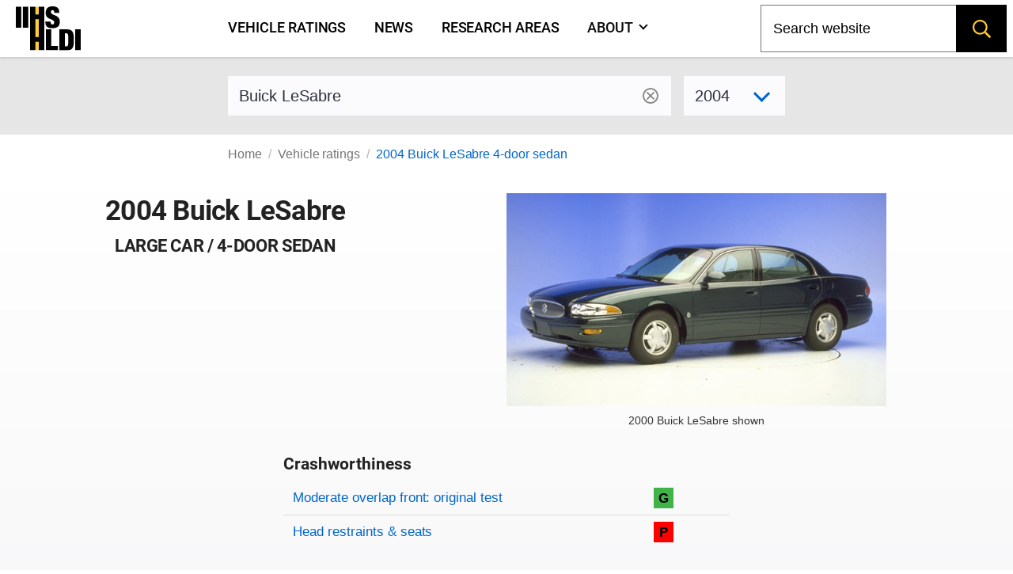

--- FILE ---
content_type: application/x-javascript
request_url: https://www.iihs.org/Frontend/build/allnav_33cbe86012dd59ceafc4.js
body_size: 238410
content:
/*! For license information please see allnav_33cbe86012dd59ceafc4.js.LICENSE.txt */
!function(){var e={124:function(e,t,n){var i=n(9325);e.exports=function(){return i.Date.now()}},251:function(e,t){t.read=function(e,t,n,i,o){var r,s,a=8*o-i-1,l=(1<<a)-1,u=l>>1,c=-7,d=n?o-1:0,h=n?-1:1,f=e[t+d];for(d+=h,r=f&(1<<-c)-1,f>>=-c,c+=a;c>0;r=256*r+e[t+d],d+=h,c-=8);for(s=r&(1<<-c)-1,r>>=-c,c+=i;c>0;s=256*s+e[t+d],d+=h,c-=8);if(0===r)r=1-u;else{if(r===l)return s?NaN:1/0*(f?-1:1);s+=Math.pow(2,i),r-=u}return(f?-1:1)*s*Math.pow(2,r-i)},t.write=function(e,t,n,i,o,r){var s,a,l,u=8*r-o-1,c=(1<<u)-1,d=c>>1,h=23===o?Math.pow(2,-24)-Math.pow(2,-77):0,f=i?0:r-1,p=i?1:-1,m=t<0||0===t&&1/t<0?1:0;for(t=Math.abs(t),isNaN(t)||t===1/0?(a=isNaN(t)?1:0,s=c):(s=Math.floor(Math.log(t)/Math.LN2),t*(l=Math.pow(2,-s))<1&&(s--,l*=2),(t+=s+d>=1?h/l:h*Math.pow(2,1-d))*l>=2&&(s++,l/=2),s+d>=c?(a=0,s=c):s+d>=1?(a=(t*l-1)*Math.pow(2,o),s+=d):(a=t*Math.pow(2,d-1)*Math.pow(2,o),s=0));o>=8;e[n+f]=255&a,f+=p,a/=256,o-=8);for(s=s<<o|a,u+=o;u>0;e[n+f]=255&s,f+=p,s/=256,u-=8);e[n+f-p]|=128*m}},346:function(e){e.exports=function(e){return null!=e&&"object"==typeof e}},659:function(e,t,n){var i=n(1873),o=Object.prototype,r=o.hasOwnProperty,s=o.toString,a=i?i.toStringTag:void 0;e.exports=function(e){var t=r.call(e,a),n=e[a];try{e[a]=void 0;var i=!0}catch(e){}var o=s.call(e);return i&&(t?e[a]=n:delete e[a]),o}},1800:function(e){var t=/\s/;e.exports=function(e){for(var n=e.length;n--&&t.test(e.charAt(n)););return n}},1873:function(e,t,n){var i=n(9325).Symbol;e.exports=i},2552:function(e,t,n){var i=n(1873),o=n(659),r=n(9350),s=i?i.toStringTag:void 0;e.exports=function(e){return null==e?void 0===e?"[object Undefined]":"[object Null]":s&&s in Object(e)?o(e):r(e)}},3805:function(e){e.exports=function(e){var t=typeof e;return null!=e&&("object"==t||"function"==t)}},4128:function(e,t,n){var i=n(1800),o=/^\s+/;e.exports=function(e){return e?e.slice(0,i(e)+1).replace(o,""):e}},4394:function(e,t,n){var i=n(2552),o=n(346);e.exports=function(e){return"symbol"==typeof e||o(e)&&"[object Symbol]"==i(e)}},4840:function(e,t,n){var i="object"==typeof n.g&&n.g&&n.g.Object===Object&&n.g;e.exports=i},5606:function(e){var t,n,i=e.exports={};function o(){throw new Error("setTimeout has not been defined")}function r(){throw new Error("clearTimeout has not been defined")}function s(e){if(t===setTimeout)return setTimeout(e,0);if((t===o||!t)&&setTimeout)return t=setTimeout,setTimeout(e,0);try{return t(e,0)}catch(n){try{return t.call(null,e,0)}catch(n){return t.call(this,e,0)}}}!function(){try{t="function"==typeof setTimeout?setTimeout:o}catch(e){t=o}try{n="function"==typeof clearTimeout?clearTimeout:r}catch(e){n=r}}();var a,l=[],u=!1,c=-1;function d(){u&&a&&(u=!1,a.length?l=a.concat(l):c=-1,l.length&&h())}function h(){if(!u){var e=s(d);u=!0;for(var t=l.length;t;){for(a=l,l=[];++c<t;)a&&a[c].run();c=-1,t=l.length}a=null,u=!1,function(e){if(n===clearTimeout)return clearTimeout(e);if((n===r||!n)&&clearTimeout)return n=clearTimeout,clearTimeout(e);try{return n(e)}catch(t){try{return n.call(null,e)}catch(t){return n.call(this,e)}}}(e)}}function f(e,t){this.fun=e,this.array=t}function p(){}i.nextTick=function(e){var t=new Array(arguments.length-1);if(arguments.length>1)for(var n=1;n<arguments.length;n++)t[n-1]=arguments[n];l.push(new f(e,t)),1!==l.length||u||s(h)},f.prototype.run=function(){this.fun.apply(null,this.array)},i.title="browser",i.browser=!0,i.env={},i.argv=[],i.version="",i.versions={},i.on=p,i.addListener=p,i.once=p,i.off=p,i.removeListener=p,i.removeAllListeners=p,i.emit=p,i.prependListener=p,i.prependOnceListener=p,i.listeners=function(e){return[]},i.binding=function(e){throw new Error("process.binding is not supported")},i.cwd=function(){return"/"},i.chdir=function(e){throw new Error("process.chdir is not supported")},i.umask=function(){return 0}},6262:function(e,t){"use strict";t.A=(e,t)=>{const n=e.__vccOpts||e;for(const[e,i]of t)n[e]=i;return n}},7350:function(e,t,n){var i=n(8221),o=n(3805);e.exports=function(e,t,n){var r=!0,s=!0;if("function"!=typeof e)throw new TypeError("Expected a function");return o(n)&&(r="leading"in n?!!n.leading:r,s="trailing"in n?!!n.trailing:s),i(e,t,{leading:r,maxWait:t,trailing:s})}},7526:function(e,t){"use strict";t.byteLength=function(e){var t=a(e),n=t[0],i=t[1];return 3*(n+i)/4-i},t.toByteArray=function(e){var t,n,r=a(e),s=r[0],l=r[1],u=new o(function(e,t,n){return 3*(t+n)/4-n}(0,s,l)),c=0,d=l>0?s-4:s;for(n=0;n<d;n+=4)t=i[e.charCodeAt(n)]<<18|i[e.charCodeAt(n+1)]<<12|i[e.charCodeAt(n+2)]<<6|i[e.charCodeAt(n+3)],u[c++]=t>>16&255,u[c++]=t>>8&255,u[c++]=255&t;2===l&&(t=i[e.charCodeAt(n)]<<2|i[e.charCodeAt(n+1)]>>4,u[c++]=255&t);1===l&&(t=i[e.charCodeAt(n)]<<10|i[e.charCodeAt(n+1)]<<4|i[e.charCodeAt(n+2)]>>2,u[c++]=t>>8&255,u[c++]=255&t);return u},t.fromByteArray=function(e){for(var t,i=e.length,o=i%3,r=[],s=16383,a=0,l=i-o;a<l;a+=s)r.push(u(e,a,a+s>l?l:a+s));1===o?(t=e[i-1],r.push(n[t>>2]+n[t<<4&63]+"==")):2===o&&(t=(e[i-2]<<8)+e[i-1],r.push(n[t>>10]+n[t>>4&63]+n[t<<2&63]+"="));return r.join("")};for(var n=[],i=[],o="undefined"!=typeof Uint8Array?Uint8Array:Array,r="ABCDEFGHIJKLMNOPQRSTUVWXYZabcdefghijklmnopqrstuvwxyz0123456789+/",s=0;s<64;++s)n[s]=r[s],i[r.charCodeAt(s)]=s;function a(e){var t=e.length;if(t%4>0)throw new Error("Invalid string. Length must be a multiple of 4");var n=e.indexOf("=");return-1===n&&(n=t),[n,n===t?0:4-n%4]}function l(e){return n[e>>18&63]+n[e>>12&63]+n[e>>6&63]+n[63&e]}function u(e,t,n){for(var i,o=[],r=t;r<n;r+=3)i=(e[r]<<16&16711680)+(e[r+1]<<8&65280)+(255&e[r+2]),o.push(l(i));return o.join("")}i["-".charCodeAt(0)]=62,i["_".charCodeAt(0)]=63},8221:function(e,t,n){var i=n(3805),o=n(124),r=n(9374),s=Math.max,a=Math.min;e.exports=function(e,t,n){var l,u,c,d,h,f,p=0,m=!1,g=!1,v=!0;if("function"!=typeof e)throw new TypeError("Expected a function");function y(t){var n=l,i=u;return l=u=void 0,p=t,d=e.apply(i,n)}function b(e){var n=e-f;return void 0===f||n>=t||n<0||g&&e-p>=c}function w(){var e=o();if(b(e))return k(e);h=setTimeout(w,function(e){var n=t-(e-f);return g?a(n,c-(e-p)):n}(e))}function k(e){return h=void 0,v&&l?y(e):(l=u=void 0,d)}function S(){var e=o(),n=b(e);if(l=arguments,u=this,f=e,n){if(void 0===h)return function(e){return p=e,h=setTimeout(w,t),m?y(e):d}(f);if(g)return clearTimeout(h),h=setTimeout(w,t),y(f)}return void 0===h&&(h=setTimeout(w,t)),d}return t=r(t)||0,i(n)&&(m=!!n.leading,c=(g="maxWait"in n)?s(r(n.maxWait)||0,t):c,v="trailing"in n?!!n.trailing:v),S.cancel=function(){void 0!==h&&clearTimeout(h),p=0,l=f=u=h=void 0},S.flush=function(){return void 0===h?d:k(o())},S}},8287:function(e,t,n){"use strict";const i=n(7526),o=n(251),r="function"==typeof Symbol&&"function"==typeof Symbol.for?Symbol.for("nodejs.util.inspect.custom"):null;t.hp=l,t.IS=50;const s=2147483647;function a(e){if(e>s)throw new RangeError('The value "'+e+'" is invalid for option "size"');const t=new Uint8Array(e);return Object.setPrototypeOf(t,l.prototype),t}function l(e,t,n){if("number"==typeof e){if("string"==typeof t)throw new TypeError('The "string" argument must be of type string. Received type number');return d(e)}return u(e,t,n)}function u(e,t,n){if("string"==typeof e)return function(e,t){"string"==typeof t&&""!==t||(t="utf8");if(!l.isEncoding(t))throw new TypeError("Unknown encoding: "+t);const n=0|m(e,t);let i=a(n);const o=i.write(e,t);o!==n&&(i=i.slice(0,o));return i}(e,t);if(ArrayBuffer.isView(e))return function(e){if(X(e,Uint8Array)){const t=new Uint8Array(e);return f(t.buffer,t.byteOffset,t.byteLength)}return h(e)}(e);if(null==e)throw new TypeError("The first argument must be one of type string, Buffer, ArrayBuffer, Array, or Array-like Object. Received type "+typeof e);if(X(e,ArrayBuffer)||e&&X(e.buffer,ArrayBuffer))return f(e,t,n);if("undefined"!=typeof SharedArrayBuffer&&(X(e,SharedArrayBuffer)||e&&X(e.buffer,SharedArrayBuffer)))return f(e,t,n);if("number"==typeof e)throw new TypeError('The "value" argument must not be of type number. Received type number');const i=e.valueOf&&e.valueOf();if(null!=i&&i!==e)return l.from(i,t,n);const o=function(e){if(l.isBuffer(e)){const t=0|p(e.length),n=a(t);return 0===n.length||e.copy(n,0,0,t),n}if(void 0!==e.length)return"number"!=typeof e.length||G(e.length)?a(0):h(e);if("Buffer"===e.type&&Array.isArray(e.data))return h(e.data)}(e);if(o)return o;if("undefined"!=typeof Symbol&&null!=Symbol.toPrimitive&&"function"==typeof e[Symbol.toPrimitive])return l.from(e[Symbol.toPrimitive]("string"),t,n);throw new TypeError("The first argument must be one of type string, Buffer, ArrayBuffer, Array, or Array-like Object. Received type "+typeof e)}function c(e){if("number"!=typeof e)throw new TypeError('"size" argument must be of type number');if(e<0)throw new RangeError('The value "'+e+'" is invalid for option "size"')}function d(e){return c(e),a(e<0?0:0|p(e))}function h(e){const t=e.length<0?0:0|p(e.length),n=a(t);for(let i=0;i<t;i+=1)n[i]=255&e[i];return n}function f(e,t,n){if(t<0||e.byteLength<t)throw new RangeError('"offset" is outside of buffer bounds');if(e.byteLength<t+(n||0))throw new RangeError('"length" is outside of buffer bounds');let i;return i=void 0===t&&void 0===n?new Uint8Array(e):void 0===n?new Uint8Array(e,t):new Uint8Array(e,t,n),Object.setPrototypeOf(i,l.prototype),i}function p(e){if(e>=s)throw new RangeError("Attempt to allocate Buffer larger than maximum size: 0x"+s.toString(16)+" bytes");return 0|e}function m(e,t){if(l.isBuffer(e))return e.length;if(ArrayBuffer.isView(e)||X(e,ArrayBuffer))return e.byteLength;if("string"!=typeof e)throw new TypeError('The "string" argument must be one of type string, Buffer, or ArrayBuffer. Received type '+typeof e);const n=e.length,i=arguments.length>2&&!0===arguments[2];if(!i&&0===n)return 0;let o=!1;for(;;)switch(t){case"ascii":case"latin1":case"binary":return n;case"utf8":case"utf-8":return q(e).length;case"ucs2":case"ucs-2":case"utf16le":case"utf-16le":return 2*n;case"hex":return n>>>1;case"base64":return K(e).length;default:if(o)return i?-1:q(e).length;t=(""+t).toLowerCase(),o=!0}}function g(e,t,n){let i=!1;if((void 0===t||t<0)&&(t=0),t>this.length)return"";if((void 0===n||n>this.length)&&(n=this.length),n<=0)return"";if((n>>>=0)<=(t>>>=0))return"";for(e||(e="utf8");;)switch(e){case"hex":return E(this,t,n);case"utf8":case"utf-8":return T(this,t,n);case"ascii":return O(this,t,n);case"latin1":case"binary":return M(this,t,n);case"base64":return D(this,t,n);case"ucs2":case"ucs-2":case"utf16le":case"utf-16le":return B(this,t,n);default:if(i)throw new TypeError("Unknown encoding: "+e);e=(e+"").toLowerCase(),i=!0}}function v(e,t,n){const i=e[t];e[t]=e[n],e[n]=i}function y(e,t,n,i,o){if(0===e.length)return-1;if("string"==typeof n?(i=n,n=0):n>2147483647?n=2147483647:n<-2147483648&&(n=-2147483648),G(n=+n)&&(n=o?0:e.length-1),n<0&&(n=e.length+n),n>=e.length){if(o)return-1;n=e.length-1}else if(n<0){if(!o)return-1;n=0}if("string"==typeof t&&(t=l.from(t,i)),l.isBuffer(t))return 0===t.length?-1:b(e,t,n,i,o);if("number"==typeof t)return t&=255,"function"==typeof Uint8Array.prototype.indexOf?o?Uint8Array.prototype.indexOf.call(e,t,n):Uint8Array.prototype.lastIndexOf.call(e,t,n):b(e,[t],n,i,o);throw new TypeError("val must be string, number or Buffer")}function b(e,t,n,i,o){let r,s=1,a=e.length,l=t.length;if(void 0!==i&&("ucs2"===(i=String(i).toLowerCase())||"ucs-2"===i||"utf16le"===i||"utf-16le"===i)){if(e.length<2||t.length<2)return-1;s=2,a/=2,l/=2,n/=2}function u(e,t){return 1===s?e[t]:e.readUInt16BE(t*s)}if(o){let i=-1;for(r=n;r<a;r++)if(u(e,r)===u(t,-1===i?0:r-i)){if(-1===i&&(i=r),r-i+1===l)return i*s}else-1!==i&&(r-=r-i),i=-1}else for(n+l>a&&(n=a-l),r=n;r>=0;r--){let n=!0;for(let i=0;i<l;i++)if(u(e,r+i)!==u(t,i)){n=!1;break}if(n)return r}return-1}function w(e,t,n,i){n=Number(n)||0;const o=e.length-n;i?(i=Number(i))>o&&(i=o):i=o;const r=t.length;let s;for(i>r/2&&(i=r/2),s=0;s<i;++s){const i=parseInt(t.substr(2*s,2),16);if(G(i))return s;e[n+s]=i}return s}function k(e,t,n,i){return Y(q(t,e.length-n),e,n,i)}function S(e,t,n,i){return Y(function(e){const t=[];for(let n=0;n<e.length;++n)t.push(255&e.charCodeAt(n));return t}(t),e,n,i)}function C(e,t,n,i){return Y(K(t),e,n,i)}function x(e,t,n,i){return Y(function(e,t){let n,i,o;const r=[];for(let s=0;s<e.length&&!((t-=2)<0);++s)n=e.charCodeAt(s),i=n>>8,o=n%256,r.push(o),r.push(i);return r}(t,e.length-n),e,n,i)}function D(e,t,n){return 0===t&&n===e.length?i.fromByteArray(e):i.fromByteArray(e.slice(t,n))}function T(e,t,n){n=Math.min(e.length,n);const i=[];let o=t;for(;o<n;){const t=e[o];let r=null,s=t>239?4:t>223?3:t>191?2:1;if(o+s<=n){let n,i,a,l;switch(s){case 1:t<128&&(r=t);break;case 2:n=e[o+1],128==(192&n)&&(l=(31&t)<<6|63&n,l>127&&(r=l));break;case 3:n=e[o+1],i=e[o+2],128==(192&n)&&128==(192&i)&&(l=(15&t)<<12|(63&n)<<6|63&i,l>2047&&(l<55296||l>57343)&&(r=l));break;case 4:n=e[o+1],i=e[o+2],a=e[o+3],128==(192&n)&&128==(192&i)&&128==(192&a)&&(l=(15&t)<<18|(63&n)<<12|(63&i)<<6|63&a,l>65535&&l<1114112&&(r=l))}}null===r?(r=65533,s=1):r>65535&&(r-=65536,i.push(r>>>10&1023|55296),r=56320|1023&r),i.push(r),o+=s}return function(e){const t=e.length;if(t<=A)return String.fromCharCode.apply(String,e);let n="",i=0;for(;i<t;)n+=String.fromCharCode.apply(String,e.slice(i,i+=A));return n}(i)}l.TYPED_ARRAY_SUPPORT=function(){try{const e=new Uint8Array(1),t={foo:function(){return 42}};return Object.setPrototypeOf(t,Uint8Array.prototype),Object.setPrototypeOf(e,t),42===e.foo()}catch(e){return!1}}(),!l.TYPED_ARRAY_SUPPORT&&"undefined"!=typeof console&&console.error,Object.defineProperty(l.prototype,"parent",{enumerable:!0,get:function(){if(l.isBuffer(this))return this.buffer}}),Object.defineProperty(l.prototype,"offset",{enumerable:!0,get:function(){if(l.isBuffer(this))return this.byteOffset}}),l.poolSize=8192,l.from=function(e,t,n){return u(e,t,n)},Object.setPrototypeOf(l.prototype,Uint8Array.prototype),Object.setPrototypeOf(l,Uint8Array),l.alloc=function(e,t,n){return function(e,t,n){return c(e),e<=0?a(e):void 0!==t?"string"==typeof n?a(e).fill(t,n):a(e).fill(t):a(e)}(e,t,n)},l.allocUnsafe=function(e){return d(e)},l.allocUnsafeSlow=function(e){return d(e)},l.isBuffer=function(e){return null!=e&&!0===e._isBuffer&&e!==l.prototype},l.compare=function(e,t){if(X(e,Uint8Array)&&(e=l.from(e,e.offset,e.byteLength)),X(t,Uint8Array)&&(t=l.from(t,t.offset,t.byteLength)),!l.isBuffer(e)||!l.isBuffer(t))throw new TypeError('The "buf1", "buf2" arguments must be one of type Buffer or Uint8Array');if(e===t)return 0;let n=e.length,i=t.length;for(let o=0,r=Math.min(n,i);o<r;++o)if(e[o]!==t[o]){n=e[o],i=t[o];break}return n<i?-1:i<n?1:0},l.isEncoding=function(e){switch(String(e).toLowerCase()){case"hex":case"utf8":case"utf-8":case"ascii":case"latin1":case"binary":case"base64":case"ucs2":case"ucs-2":case"utf16le":case"utf-16le":return!0;default:return!1}},l.concat=function(e,t){if(!Array.isArray(e))throw new TypeError('"list" argument must be an Array of Buffers');if(0===e.length)return l.alloc(0);let n;if(void 0===t)for(t=0,n=0;n<e.length;++n)t+=e[n].length;const i=l.allocUnsafe(t);let o=0;for(n=0;n<e.length;++n){let t=e[n];if(X(t,Uint8Array))o+t.length>i.length?(l.isBuffer(t)||(t=l.from(t)),t.copy(i,o)):Uint8Array.prototype.set.call(i,t,o);else{if(!l.isBuffer(t))throw new TypeError('"list" argument must be an Array of Buffers');t.copy(i,o)}o+=t.length}return i},l.byteLength=m,l.prototype._isBuffer=!0,l.prototype.swap16=function(){const e=this.length;if(e%2!=0)throw new RangeError("Buffer size must be a multiple of 16-bits");for(let t=0;t<e;t+=2)v(this,t,t+1);return this},l.prototype.swap32=function(){const e=this.length;if(e%4!=0)throw new RangeError("Buffer size must be a multiple of 32-bits");for(let t=0;t<e;t+=4)v(this,t,t+3),v(this,t+1,t+2);return this},l.prototype.swap64=function(){const e=this.length;if(e%8!=0)throw new RangeError("Buffer size must be a multiple of 64-bits");for(let t=0;t<e;t+=8)v(this,t,t+7),v(this,t+1,t+6),v(this,t+2,t+5),v(this,t+3,t+4);return this},l.prototype.toString=function(){const e=this.length;return 0===e?"":0===arguments.length?T(this,0,e):g.apply(this,arguments)},l.prototype.toLocaleString=l.prototype.toString,l.prototype.equals=function(e){if(!l.isBuffer(e))throw new TypeError("Argument must be a Buffer");return this===e||0===l.compare(this,e)},l.prototype.inspect=function(){let e="";const n=t.IS;return e=this.toString("hex",0,n).replace(/(.{2})/g,"$1 ").trim(),this.length>n&&(e+=" ... "),"<Buffer "+e+">"},r&&(l.prototype[r]=l.prototype.inspect),l.prototype.compare=function(e,t,n,i,o){if(X(e,Uint8Array)&&(e=l.from(e,e.offset,e.byteLength)),!l.isBuffer(e))throw new TypeError('The "target" argument must be one of type Buffer or Uint8Array. Received type '+typeof e);if(void 0===t&&(t=0),void 0===n&&(n=e?e.length:0),void 0===i&&(i=0),void 0===o&&(o=this.length),t<0||n>e.length||i<0||o>this.length)throw new RangeError("out of range index");if(i>=o&&t>=n)return 0;if(i>=o)return-1;if(t>=n)return 1;if(this===e)return 0;let r=(o>>>=0)-(i>>>=0),s=(n>>>=0)-(t>>>=0);const a=Math.min(r,s),u=this.slice(i,o),c=e.slice(t,n);for(let e=0;e<a;++e)if(u[e]!==c[e]){r=u[e],s=c[e];break}return r<s?-1:s<r?1:0},l.prototype.includes=function(e,t,n){return-1!==this.indexOf(e,t,n)},l.prototype.indexOf=function(e,t,n){return y(this,e,t,n,!0)},l.prototype.lastIndexOf=function(e,t,n){return y(this,e,t,n,!1)},l.prototype.write=function(e,t,n,i){if(void 0===t)i="utf8",n=this.length,t=0;else if(void 0===n&&"string"==typeof t)i=t,n=this.length,t=0;else{if(!isFinite(t))throw new Error("Buffer.write(string, encoding, offset[, length]) is no longer supported");t>>>=0,isFinite(n)?(n>>>=0,void 0===i&&(i="utf8")):(i=n,n=void 0)}const o=this.length-t;if((void 0===n||n>o)&&(n=o),e.length>0&&(n<0||t<0)||t>this.length)throw new RangeError("Attempt to write outside buffer bounds");i||(i="utf8");let r=!1;for(;;)switch(i){case"hex":return w(this,e,t,n);case"utf8":case"utf-8":return k(this,e,t,n);case"ascii":case"latin1":case"binary":return S(this,e,t,n);case"base64":return C(this,e,t,n);case"ucs2":case"ucs-2":case"utf16le":case"utf-16le":return x(this,e,t,n);default:if(r)throw new TypeError("Unknown encoding: "+i);i=(""+i).toLowerCase(),r=!0}},l.prototype.toJSON=function(){return{type:"Buffer",data:Array.prototype.slice.call(this._arr||this,0)}};const A=4096;function O(e,t,n){let i="";n=Math.min(e.length,n);for(let o=t;o<n;++o)i+=String.fromCharCode(127&e[o]);return i}function M(e,t,n){let i="";n=Math.min(e.length,n);for(let o=t;o<n;++o)i+=String.fromCharCode(e[o]);return i}function E(e,t,n){const i=e.length;(!t||t<0)&&(t=0),(!n||n<0||n>i)&&(n=i);let o="";for(let i=t;i<n;++i)o+=J[e[i]];return o}function B(e,t,n){const i=e.slice(t,n);let o="";for(let e=0;e<i.length-1;e+=2)o+=String.fromCharCode(i[e]+256*i[e+1]);return o}function I(e,t,n){if(e%1!=0||e<0)throw new RangeError("offset is not uint");if(e+t>n)throw new RangeError("Trying to access beyond buffer length")}function P(e,t,n,i,o,r){if(!l.isBuffer(e))throw new TypeError('"buffer" argument must be a Buffer instance');if(t>o||t<r)throw new RangeError('"value" argument is out of bounds');if(n+i>e.length)throw new RangeError("Index out of range")}function N(e,t,n,i,o){z(t,i,o,e,n,7);let r=Number(t&BigInt(4294967295));e[n++]=r,r>>=8,e[n++]=r,r>>=8,e[n++]=r,r>>=8,e[n++]=r;let s=Number(t>>BigInt(32)&BigInt(4294967295));return e[n++]=s,s>>=8,e[n++]=s,s>>=8,e[n++]=s,s>>=8,e[n++]=s,n}function _(e,t,n,i,o){z(t,i,o,e,n,7);let r=Number(t&BigInt(4294967295));e[n+7]=r,r>>=8,e[n+6]=r,r>>=8,e[n+5]=r,r>>=8,e[n+4]=r;let s=Number(t>>BigInt(32)&BigInt(4294967295));return e[n+3]=s,s>>=8,e[n+2]=s,s>>=8,e[n+1]=s,s>>=8,e[n]=s,n+8}function V(e,t,n,i,o,r){if(n+i>e.length)throw new RangeError("Index out of range");if(n<0)throw new RangeError("Index out of range")}function R(e,t,n,i,r){return t=+t,n>>>=0,r||V(e,0,n,4),o.write(e,t,n,i,23,4),n+4}function $(e,t,n,i,r){return t=+t,n>>>=0,r||V(e,0,n,8),o.write(e,t,n,i,52,8),n+8}l.prototype.slice=function(e,t){const n=this.length;(e=~~e)<0?(e+=n)<0&&(e=0):e>n&&(e=n),(t=void 0===t?n:~~t)<0?(t+=n)<0&&(t=0):t>n&&(t=n),t<e&&(t=e);const i=this.subarray(e,t);return Object.setPrototypeOf(i,l.prototype),i},l.prototype.readUintLE=l.prototype.readUIntLE=function(e,t,n){e>>>=0,t>>>=0,n||I(e,t,this.length);let i=this[e],o=1,r=0;for(;++r<t&&(o*=256);)i+=this[e+r]*o;return i},l.prototype.readUintBE=l.prototype.readUIntBE=function(e,t,n){e>>>=0,t>>>=0,n||I(e,t,this.length);let i=this[e+--t],o=1;for(;t>0&&(o*=256);)i+=this[e+--t]*o;return i},l.prototype.readUint8=l.prototype.readUInt8=function(e,t){return e>>>=0,t||I(e,1,this.length),this[e]},l.prototype.readUint16LE=l.prototype.readUInt16LE=function(e,t){return e>>>=0,t||I(e,2,this.length),this[e]|this[e+1]<<8},l.prototype.readUint16BE=l.prototype.readUInt16BE=function(e,t){return e>>>=0,t||I(e,2,this.length),this[e]<<8|this[e+1]},l.prototype.readUint32LE=l.prototype.readUInt32LE=function(e,t){return e>>>=0,t||I(e,4,this.length),(this[e]|this[e+1]<<8|this[e+2]<<16)+16777216*this[e+3]},l.prototype.readUint32BE=l.prototype.readUInt32BE=function(e,t){return e>>>=0,t||I(e,4,this.length),16777216*this[e]+(this[e+1]<<16|this[e+2]<<8|this[e+3])},l.prototype.readBigUInt64LE=Q(function(e){H(e>>>=0,"offset");const t=this[e],n=this[e+7];void 0!==t&&void 0!==n||U(e,this.length-8);const i=t+256*this[++e]+65536*this[++e]+this[++e]*2**24,o=this[++e]+256*this[++e]+65536*this[++e]+n*2**24;return BigInt(i)+(BigInt(o)<<BigInt(32))}),l.prototype.readBigUInt64BE=Q(function(e){H(e>>>=0,"offset");const t=this[e],n=this[e+7];void 0!==t&&void 0!==n||U(e,this.length-8);const i=t*2**24+65536*this[++e]+256*this[++e]+this[++e],o=this[++e]*2**24+65536*this[++e]+256*this[++e]+n;return(BigInt(i)<<BigInt(32))+BigInt(o)}),l.prototype.readIntLE=function(e,t,n){e>>>=0,t>>>=0,n||I(e,t,this.length);let i=this[e],o=1,r=0;for(;++r<t&&(o*=256);)i+=this[e+r]*o;return o*=128,i>=o&&(i-=Math.pow(2,8*t)),i},l.prototype.readIntBE=function(e,t,n){e>>>=0,t>>>=0,n||I(e,t,this.length);let i=t,o=1,r=this[e+--i];for(;i>0&&(o*=256);)r+=this[e+--i]*o;return o*=128,r>=o&&(r-=Math.pow(2,8*t)),r},l.prototype.readInt8=function(e,t){return e>>>=0,t||I(e,1,this.length),128&this[e]?-1*(255-this[e]+1):this[e]},l.prototype.readInt16LE=function(e,t){e>>>=0,t||I(e,2,this.length);const n=this[e]|this[e+1]<<8;return 32768&n?4294901760|n:n},l.prototype.readInt16BE=function(e,t){e>>>=0,t||I(e,2,this.length);const n=this[e+1]|this[e]<<8;return 32768&n?4294901760|n:n},l.prototype.readInt32LE=function(e,t){return e>>>=0,t||I(e,4,this.length),this[e]|this[e+1]<<8|this[e+2]<<16|this[e+3]<<24},l.prototype.readInt32BE=function(e,t){return e>>>=0,t||I(e,4,this.length),this[e]<<24|this[e+1]<<16|this[e+2]<<8|this[e+3]},l.prototype.readBigInt64LE=Q(function(e){H(e>>>=0,"offset");const t=this[e],n=this[e+7];void 0!==t&&void 0!==n||U(e,this.length-8);const i=this[e+4]+256*this[e+5]+65536*this[e+6]+(n<<24);return(BigInt(i)<<BigInt(32))+BigInt(t+256*this[++e]+65536*this[++e]+this[++e]*2**24)}),l.prototype.readBigInt64BE=Q(function(e){H(e>>>=0,"offset");const t=this[e],n=this[e+7];void 0!==t&&void 0!==n||U(e,this.length-8);const i=(t<<24)+65536*this[++e]+256*this[++e]+this[++e];return(BigInt(i)<<BigInt(32))+BigInt(this[++e]*2**24+65536*this[++e]+256*this[++e]+n)}),l.prototype.readFloatLE=function(e,t){return e>>>=0,t||I(e,4,this.length),o.read(this,e,!0,23,4)},l.prototype.readFloatBE=function(e,t){return e>>>=0,t||I(e,4,this.length),o.read(this,e,!1,23,4)},l.prototype.readDoubleLE=function(e,t){return e>>>=0,t||I(e,8,this.length),o.read(this,e,!0,52,8)},l.prototype.readDoubleBE=function(e,t){return e>>>=0,t||I(e,8,this.length),o.read(this,e,!1,52,8)},l.prototype.writeUintLE=l.prototype.writeUIntLE=function(e,t,n,i){if(e=+e,t>>>=0,n>>>=0,!i){P(this,e,t,n,Math.pow(2,8*n)-1,0)}let o=1,r=0;for(this[t]=255&e;++r<n&&(o*=256);)this[t+r]=e/o&255;return t+n},l.prototype.writeUintBE=l.prototype.writeUIntBE=function(e,t,n,i){if(e=+e,t>>>=0,n>>>=0,!i){P(this,e,t,n,Math.pow(2,8*n)-1,0)}let o=n-1,r=1;for(this[t+o]=255&e;--o>=0&&(r*=256);)this[t+o]=e/r&255;return t+n},l.prototype.writeUint8=l.prototype.writeUInt8=function(e,t,n){return e=+e,t>>>=0,n||P(this,e,t,1,255,0),this[t]=255&e,t+1},l.prototype.writeUint16LE=l.prototype.writeUInt16LE=function(e,t,n){return e=+e,t>>>=0,n||P(this,e,t,2,65535,0),this[t]=255&e,this[t+1]=e>>>8,t+2},l.prototype.writeUint16BE=l.prototype.writeUInt16BE=function(e,t,n){return e=+e,t>>>=0,n||P(this,e,t,2,65535,0),this[t]=e>>>8,this[t+1]=255&e,t+2},l.prototype.writeUint32LE=l.prototype.writeUInt32LE=function(e,t,n){return e=+e,t>>>=0,n||P(this,e,t,4,4294967295,0),this[t+3]=e>>>24,this[t+2]=e>>>16,this[t+1]=e>>>8,this[t]=255&e,t+4},l.prototype.writeUint32BE=l.prototype.writeUInt32BE=function(e,t,n){return e=+e,t>>>=0,n||P(this,e,t,4,4294967295,0),this[t]=e>>>24,this[t+1]=e>>>16,this[t+2]=e>>>8,this[t+3]=255&e,t+4},l.prototype.writeBigUInt64LE=Q(function(e,t=0){return N(this,e,t,BigInt(0),BigInt("0xffffffffffffffff"))}),l.prototype.writeBigUInt64BE=Q(function(e,t=0){return _(this,e,t,BigInt(0),BigInt("0xffffffffffffffff"))}),l.prototype.writeIntLE=function(e,t,n,i){if(e=+e,t>>>=0,!i){const i=Math.pow(2,8*n-1);P(this,e,t,n,i-1,-i)}let o=0,r=1,s=0;for(this[t]=255&e;++o<n&&(r*=256);)e<0&&0===s&&0!==this[t+o-1]&&(s=1),this[t+o]=(e/r|0)-s&255;return t+n},l.prototype.writeIntBE=function(e,t,n,i){if(e=+e,t>>>=0,!i){const i=Math.pow(2,8*n-1);P(this,e,t,n,i-1,-i)}let o=n-1,r=1,s=0;for(this[t+o]=255&e;--o>=0&&(r*=256);)e<0&&0===s&&0!==this[t+o+1]&&(s=1),this[t+o]=(e/r|0)-s&255;return t+n},l.prototype.writeInt8=function(e,t,n){return e=+e,t>>>=0,n||P(this,e,t,1,127,-128),e<0&&(e=255+e+1),this[t]=255&e,t+1},l.prototype.writeInt16LE=function(e,t,n){return e=+e,t>>>=0,n||P(this,e,t,2,32767,-32768),this[t]=255&e,this[t+1]=e>>>8,t+2},l.prototype.writeInt16BE=function(e,t,n){return e=+e,t>>>=0,n||P(this,e,t,2,32767,-32768),this[t]=e>>>8,this[t+1]=255&e,t+2},l.prototype.writeInt32LE=function(e,t,n){return e=+e,t>>>=0,n||P(this,e,t,4,2147483647,-2147483648),this[t]=255&e,this[t+1]=e>>>8,this[t+2]=e>>>16,this[t+3]=e>>>24,t+4},l.prototype.writeInt32BE=function(e,t,n){return e=+e,t>>>=0,n||P(this,e,t,4,2147483647,-2147483648),e<0&&(e=4294967295+e+1),this[t]=e>>>24,this[t+1]=e>>>16,this[t+2]=e>>>8,this[t+3]=255&e,t+4},l.prototype.writeBigInt64LE=Q(function(e,t=0){return N(this,e,t,-BigInt("0x8000000000000000"),BigInt("0x7fffffffffffffff"))}),l.prototype.writeBigInt64BE=Q(function(e,t=0){return _(this,e,t,-BigInt("0x8000000000000000"),BigInt("0x7fffffffffffffff"))}),l.prototype.writeFloatLE=function(e,t,n){return R(this,e,t,!0,n)},l.prototype.writeFloatBE=function(e,t,n){return R(this,e,t,!1,n)},l.prototype.writeDoubleLE=function(e,t,n){return $(this,e,t,!0,n)},l.prototype.writeDoubleBE=function(e,t,n){return $(this,e,t,!1,n)},l.prototype.copy=function(e,t,n,i){if(!l.isBuffer(e))throw new TypeError("argument should be a Buffer");if(n||(n=0),i||0===i||(i=this.length),t>=e.length&&(t=e.length),t||(t=0),i>0&&i<n&&(i=n),i===n)return 0;if(0===e.length||0===this.length)return 0;if(t<0)throw new RangeError("targetStart out of bounds");if(n<0||n>=this.length)throw new RangeError("Index out of range");if(i<0)throw new RangeError("sourceEnd out of bounds");i>this.length&&(i=this.length),e.length-t<i-n&&(i=e.length-t+n);const o=i-n;return this===e&&"function"==typeof Uint8Array.prototype.copyWithin?this.copyWithin(t,n,i):Uint8Array.prototype.set.call(e,this.subarray(n,i),t),o},l.prototype.fill=function(e,t,n,i){if("string"==typeof e){if("string"==typeof t?(i=t,t=0,n=this.length):"string"==typeof n&&(i=n,n=this.length),void 0!==i&&"string"!=typeof i)throw new TypeError("encoding must be a string");if("string"==typeof i&&!l.isEncoding(i))throw new TypeError("Unknown encoding: "+i);if(1===e.length){const t=e.charCodeAt(0);("utf8"===i&&t<128||"latin1"===i)&&(e=t)}}else"number"==typeof e?e&=255:"boolean"==typeof e&&(e=Number(e));if(t<0||this.length<t||this.length<n)throw new RangeError("Out of range index");if(n<=t)return this;let o;if(t>>>=0,n=void 0===n?this.length:n>>>0,e||(e=0),"number"==typeof e)for(o=t;o<n;++o)this[o]=e;else{const r=l.isBuffer(e)?e:l.from(e,i),s=r.length;if(0===s)throw new TypeError('The value "'+e+'" is invalid for argument "value"');for(o=0;o<n-t;++o)this[o+t]=r[o%s]}return this};const F={};function L(e,t,n){F[e]=class extends n{constructor(){super(),Object.defineProperty(this,"message",{value:t.apply(this,arguments),writable:!0,configurable:!0}),this.name=`${this.name} [${e}]`,this.stack,delete this.name}get code(){return e}set code(e){Object.defineProperty(this,"code",{configurable:!0,enumerable:!0,value:e,writable:!0})}toString(){return`${this.name} [${e}]: ${this.message}`}}}function j(e){let t="",n=e.length;const i="-"===e[0]?1:0;for(;n>=i+4;n-=3)t=`_${e.slice(n-3,n)}${t}`;return`${e.slice(0,n)}${t}`}function z(e,t,n,i,o,r){if(e>n||e<t){const i="bigint"==typeof t?"n":"";let o;throw o=r>3?0===t||t===BigInt(0)?`>= 0${i} and < 2${i} ** ${8*(r+1)}${i}`:`>= -(2${i} ** ${8*(r+1)-1}${i}) and < 2 ** ${8*(r+1)-1}${i}`:`>= ${t}${i} and <= ${n}${i}`,new F.ERR_OUT_OF_RANGE("value",o,e)}!function(e,t,n){H(t,"offset"),void 0!==e[t]&&void 0!==e[t+n]||U(t,e.length-(n+1))}(i,o,r)}function H(e,t){if("number"!=typeof e)throw new F.ERR_INVALID_ARG_TYPE(t,"number",e)}function U(e,t,n){if(Math.floor(e)!==e)throw H(e,n),new F.ERR_OUT_OF_RANGE(n||"offset","an integer",e);if(t<0)throw new F.ERR_BUFFER_OUT_OF_BOUNDS;throw new F.ERR_OUT_OF_RANGE(n||"offset",`>= ${n?1:0} and <= ${t}`,e)}L("ERR_BUFFER_OUT_OF_BOUNDS",function(e){return e?`${e} is outside of buffer bounds`:"Attempt to access memory outside buffer bounds"},RangeError),L("ERR_INVALID_ARG_TYPE",function(e,t){return`The "${e}" argument must be of type number. Received type ${typeof t}`},TypeError),L("ERR_OUT_OF_RANGE",function(e,t,n){let i=`The value of "${e}" is out of range.`,o=n;return Number.isInteger(n)&&Math.abs(n)>2**32?o=j(String(n)):"bigint"==typeof n&&(o=String(n),(n>BigInt(2)**BigInt(32)||n<-(BigInt(2)**BigInt(32)))&&(o=j(o)),o+="n"),i+=` It must be ${t}. Received ${o}`,i},RangeError);const W=/[^+/0-9A-Za-z-_]/g;function q(e,t){let n;t=t||1/0;const i=e.length;let o=null;const r=[];for(let s=0;s<i;++s){if(n=e.charCodeAt(s),n>55295&&n<57344){if(!o){if(n>56319){(t-=3)>-1&&r.push(239,191,189);continue}if(s+1===i){(t-=3)>-1&&r.push(239,191,189);continue}o=n;continue}if(n<56320){(t-=3)>-1&&r.push(239,191,189),o=n;continue}n=65536+(o-55296<<10|n-56320)}else o&&(t-=3)>-1&&r.push(239,191,189);if(o=null,n<128){if((t-=1)<0)break;r.push(n)}else if(n<2048){if((t-=2)<0)break;r.push(n>>6|192,63&n|128)}else if(n<65536){if((t-=3)<0)break;r.push(n>>12|224,n>>6&63|128,63&n|128)}else{if(!(n<1114112))throw new Error("Invalid code point");if((t-=4)<0)break;r.push(n>>18|240,n>>12&63|128,n>>6&63|128,63&n|128)}}return r}function K(e){return i.toByteArray(function(e){if((e=(e=e.split("=")[0]).trim().replace(W,"")).length<2)return"";for(;e.length%4!=0;)e+="=";return e}(e))}function Y(e,t,n,i){let o;for(o=0;o<i&&!(o+n>=t.length||o>=e.length);++o)t[o+n]=e[o];return o}function X(e,t){return e instanceof t||null!=e&&null!=e.constructor&&null!=e.constructor.name&&e.constructor.name===t.name}function G(e){return e!=e}const J=function(){const e="0123456789abcdef",t=new Array(256);for(let n=0;n<16;++n){const i=16*n;for(let o=0;o<16;++o)t[i+o]=e[n]+e[o]}return t}();function Q(e){return"undefined"==typeof BigInt?Z:e}function Z(){throw new Error("BigInt not supported")}},9325:function(e,t,n){var i=n(4840),o="object"==typeof self&&self&&self.Object===Object&&self,r=i||o||Function("return this")();e.exports=r},9350:function(e){var t=Object.prototype.toString;e.exports=function(e){return t.call(e)}},9374:function(e,t,n){var i=n(4128),o=n(3805),r=n(4394),s=/^[-+]0x[0-9a-f]+$/i,a=/^0b[01]+$/i,l=/^0o[0-7]+$/i,u=parseInt;e.exports=function(e){if("number"==typeof e)return e;if(r(e))return NaN;if(o(e)){var t="function"==typeof e.valueOf?e.valueOf():e;e=o(t)?t+"":t}if("string"!=typeof e)return 0===e?e:+e;e=i(e);var n=a.test(e);return n||l.test(e)?u(e.slice(2),n?2:8):s.test(e)?NaN:+e}}},t={};function n(i){var o=t[i];if(void 0!==o)return o.exports;var r=t[i]={exports:{}};return e[i](r,r.exports,n),r.exports}n.n=function(e){var t=e&&e.__esModule?function(){return e.default}:function(){return e};return n.d(t,{a:t}),t},n.d=function(e,t){for(var i in t)n.o(t,i)&&!n.o(e,i)&&Object.defineProperty(e,i,{enumerable:!0,get:t[i]})},n.g=function(){if("object"==typeof globalThis)return globalThis;try{return this||new Function("return this")()}catch(e){if("object"==typeof window)return window}}(),n.o=function(e,t){return Object.prototype.hasOwnProperty.call(e,t)},n.r=function(e){"undefined"!=typeof Symbol&&Symbol.toStringTag&&Object.defineProperty(e,Symbol.toStringTag,{value:"Module"}),Object.defineProperty(e,"__esModule",{value:!0})},function(){"use strict";var e={};n.r(e),n.d(e,{BaseTransition:function(){return hi},BaseTransitionPropsValidators:function(){return ui},Comment:function(){return fs},DeprecationTypes:function(){return Da},EffectScope:function(){return pe},ErrorCodes:function(){return mn},ErrorTypeStrings:function(){return ba},Fragment:function(){return ds},KeepAlive:function(){return Wi},ReactiveEffect:function(){return be},Static:function(){return ps},Suspense:function(){return rs},Teleport:function(){return ni},Text:function(){return hs},TrackOpTypes:function(){return rn},Transition:function(){return Ra},TransitionGroup:function(){return Pl},TriggerOpTypes:function(){return sn},VueElement:function(){return Dl},assertNumber:function(){return pn},callWithAsyncErrorHandling:function(){return yn},callWithErrorHandling:function(){return vn},camelize:function(){return I},capitalize:function(){return _},cloneVNode:function(){return Ns},compatUtils:function(){return xa},computed:function(){return ha},createApp:function(){return cu},createBlock:function(){return xs},createCommentVNode:function(){return Rs},createElementBlock:function(){return Cs},createElementVNode:function(){return Es},createHydrationRenderer:function(){return Or},createPropsRestProxy:function(){return Ho},createRenderer:function(){return Ar},createSSRApp:function(){return du},createSlots:function(){return ko},createStaticVNode:function(){return Vs},createTextVNode:function(){return _s},createVNode:function(){return Bs},customRef:function(){return Jt},defineAsyncComponent:function(){return ji},defineComponent:function(){return bi},defineCustomElement:function(){return Sl},defineEmits:function(){return Bo},defineExpose:function(){return Io},defineModel:function(){return _o},defineOptions:function(){return Po},defineProps:function(){return Eo},defineSSRCustomElement:function(){return Cl},defineSlots:function(){return No},devtools:function(){return wa},effect:function(){return Ie},effectScope:function(){return me},getCurrentInstance:function(){return Ks},getCurrentScope:function(){return ge},getCurrentWatcher:function(){return cn},getTransitionRawChildren:function(){return yi},guardReactiveProps:function(){return Ps},h:function(){return fa},handleError:function(){return bn},hasInjectionContext:function(){return ur},hydrate:function(){return uu},hydrateOnIdle:function(){return Vi},hydrateOnInteraction:function(){return Fi},hydrateOnMediaQuery:function(){return $i},hydrateOnVisible:function(){return Ri},initCustomFormatter:function(){return pa},initDirectivesForSSR:function(){return mu},inject:function(){return lr},isMemoSame:function(){return ga},isProxy:function(){return _t},isReactive:function(){return It},isReadonly:function(){return Pt},isRef:function(){return Lt},isRuntimeOnly:function(){return ra},isShallow:function(){return Nt},isVNode:function(){return Ds},markRaw:function(){return Rt},mergeDefaults:function(){return jo},mergeModels:function(){return zo},mergeProps:function(){return js},nextTick:function(){return An},normalizeClass:function(){return G},normalizeProps:function(){return J},normalizeStyle:function(){return W},onActivated:function(){return Ki},onBeforeMount:function(){return to},onBeforeUnmount:function(){return ro},onBeforeUpdate:function(){return io},onDeactivated:function(){return Yi},onErrorCaptured:function(){return co},onMounted:function(){return no},onRenderTracked:function(){return uo},onRenderTriggered:function(){return lo},onScopeDispose:function(){return ve},onServerPrefetch:function(){return ao},onUnmounted:function(){return so},onUpdated:function(){return oo},onWatcherCleanup:function(){return dn},openBlock:function(){return vs},popScopeId:function(){return zn},provide:function(){return ar},proxyRefs:function(){return Xt},pushScopeId:function(){return jn},queuePostFlushCb:function(){return En},reactive:function(){return At},readonly:function(){return Mt},ref:function(){return jt},registerRuntimeCompiler:function(){return oa},render:function(){return lu},renderList:function(){return wo},renderSlot:function(){return So},resolveComponent:function(){return po},resolveDirective:function(){return vo},resolveDynamicComponent:function(){return go},resolveFilter:function(){return Ca},resolveTransitionHooks:function(){return pi},setBlockTracking:function(){return ks},setDevtoolsHook:function(){return ka},setTransitionHooks:function(){return vi},shallowReactive:function(){return Ot},shallowReadonly:function(){return Et},shallowRef:function(){return zt},ssrContextKey:function(){return Vr},ssrUtils:function(){return Sa},stop:function(){return Pe},toDisplayString:function(){return le},toHandlerKey:function(){return V},toHandlers:function(){return xo},toRaw:function(){return Vt},toRef:function(){return tn},toRefs:function(){return Qt},toValue:function(){return Kt},transformVNodeArgs:function(){return As},triggerRef:function(){return Wt},unref:function(){return qt},useAttrs:function(){return $o},useCssModule:function(){return Ol},useCssVars:function(){return nl},useHost:function(){return Tl},useId:function(){return wi},useModel:function(){return Wr},useSSRContext:function(){return Rr},useShadowRoot:function(){return Al},useSlots:function(){return Ro},useTemplateRef:function(){return Si},useTransitionState:function(){return ai},vModelCheckbox:function(){return zl},vModelDynamic:function(){return Xl},vModelRadio:function(){return Ul},vModelSelect:function(){return Wl},vModelText:function(){return jl},vShow:function(){return Za},version:function(){return va},warn:function(){return ya},watch:function(){return jr},watchEffect:function(){return $r},watchPostEffect:function(){return Fr},watchSyncEffect:function(){return Lr},withAsyncContext:function(){return Uo},withCtx:function(){return Un},withDefaults:function(){return Vo},withDirectives:function(){return Wn},withKeys:function(){return nu},withMemo:function(){return ma},withModifiers:function(){return eu},withScopeId:function(){return Hn}});var t={};function i(e){const t=Object.create(null);for(const n of e.split(","))t[n]=1;return e=>e in t}n.r(t),n.d(t,{hasBrowserEnv:function(){return eT},hasStandardBrowserEnv:function(){return nT},hasStandardBrowserWebWorkerEnv:function(){return iT},navigator:function(){return tT},origin:function(){return oT}});const o={},r=[],s=()=>{},a=()=>!1,l=e=>111===e.charCodeAt(0)&&110===e.charCodeAt(1)&&(e.charCodeAt(2)>122||e.charCodeAt(2)<97),u=e=>e.startsWith("onUpdate:"),c=Object.assign,d=(e,t)=>{const n=e.indexOf(t);n>-1&&e.splice(n,1)},h=Object.prototype.hasOwnProperty,f=(e,t)=>h.call(e,t),p=Array.isArray,m=e=>"[object Map]"===x(e),g=e=>"[object Set]"===x(e),v=e=>"[object Date]"===x(e),y=e=>"function"==typeof e,b=e=>"string"==typeof e,w=e=>"symbol"==typeof e,k=e=>null!==e&&"object"==typeof e,S=e=>(k(e)||y(e))&&y(e.then)&&y(e.catch),C=Object.prototype.toString,x=e=>C.call(e),D=e=>x(e).slice(8,-1),T=e=>"[object Object]"===x(e),A=e=>b(e)&&"NaN"!==e&&"-"!==e[0]&&""+parseInt(e,10)===e,O=i(",key,ref,ref_for,ref_key,onVnodeBeforeMount,onVnodeMounted,onVnodeBeforeUpdate,onVnodeUpdated,onVnodeBeforeUnmount,onVnodeUnmounted"),M=i("bind,cloak,else-if,else,for,html,if,model,on,once,pre,show,slot,text,memo"),E=e=>{const t=Object.create(null);return n=>t[n]||(t[n]=e(n))},B=/-\w/g,I=E(e=>e.replace(B,e=>e.slice(1).toUpperCase())),P=/\B([A-Z])/g,N=E(e=>e.replace(P,"-$1").toLowerCase()),_=E(e=>e.charAt(0).toUpperCase()+e.slice(1)),V=E(e=>e?`on${_(e)}`:""),R=(e,t)=>!Object.is(e,t),$=(e,...t)=>{for(let n=0;n<e.length;n++)e[n](...t)},F=(e,t,n,i=!1)=>{Object.defineProperty(e,t,{configurable:!0,enumerable:!1,writable:i,value:n})},L=e=>{const t=parseFloat(e);return isNaN(t)?e:t},j=e=>{const t=b(e)?Number(e):NaN;return isNaN(t)?e:t};let z;const H=()=>z||(z="undefined"!=typeof globalThis?globalThis:"undefined"!=typeof self?self:"undefined"!=typeof window?window:void 0!==n.g?n.g:{});const U=i("Infinity,undefined,NaN,isFinite,isNaN,parseFloat,parseInt,decodeURI,decodeURIComponent,encodeURI,encodeURIComponent,Math,Number,Date,Array,Object,Boolean,String,RegExp,Map,Set,JSON,Intl,BigInt,console,Error,Symbol");function W(e){if(p(e)){const t={};for(let n=0;n<e.length;n++){const i=e[n],o=b(i)?X(i):W(i);if(o)for(const e in o)t[e]=o[e]}return t}if(b(e)||k(e))return e}const q=/;(?![^(]*\))/g,K=/:([^]+)/,Y=/\/\*[^]*?\*\//g;function X(e){const t={};return e.replace(Y,"").split(q).forEach(e=>{if(e){const n=e.split(K);n.length>1&&(t[n[0].trim()]=n[1].trim())}}),t}function G(e){let t="";if(b(e))t=e;else if(p(e))for(let n=0;n<e.length;n++){const i=G(e[n]);i&&(t+=i+" ")}else if(k(e))for(const n in e)e[n]&&(t+=n+" ");return t.trim()}function J(e){if(!e)return null;let{class:t,style:n}=e;return t&&!b(t)&&(e.class=G(t)),n&&(e.style=W(n)),e}const Q=i("html,body,base,head,link,meta,style,title,address,article,aside,footer,header,hgroup,h1,h2,h3,h4,h5,h6,nav,section,div,dd,dl,dt,figcaption,figure,picture,hr,img,li,main,ol,p,pre,ul,a,b,abbr,bdi,bdo,br,cite,code,data,dfn,em,i,kbd,mark,q,rp,rt,ruby,s,samp,small,span,strong,sub,sup,time,u,var,wbr,area,audio,map,track,video,embed,object,param,source,canvas,script,noscript,del,ins,caption,col,colgroup,table,thead,tbody,td,th,tr,button,datalist,fieldset,form,input,label,legend,meter,optgroup,option,output,progress,select,textarea,details,dialog,menu,summary,template,blockquote,iframe,tfoot"),Z=i("svg,animate,animateMotion,animateTransform,circle,clipPath,color-profile,defs,desc,discard,ellipse,feBlend,feColorMatrix,feComponentTransfer,feComposite,feConvolveMatrix,feDiffuseLighting,feDisplacementMap,feDistantLight,feDropShadow,feFlood,feFuncA,feFuncB,feFuncG,feFuncR,feGaussianBlur,feImage,feMerge,feMergeNode,feMorphology,feOffset,fePointLight,feSpecularLighting,feSpotLight,feTile,feTurbulence,filter,foreignObject,g,hatch,hatchpath,image,line,linearGradient,marker,mask,mesh,meshgradient,meshpatch,meshrow,metadata,mpath,path,pattern,polygon,polyline,radialGradient,rect,set,solidcolor,stop,switch,symbol,text,textPath,title,tspan,unknown,use,view"),ee=i("annotation,annotation-xml,maction,maligngroup,malignmark,math,menclose,merror,mfenced,mfrac,mfraction,mglyph,mi,mlabeledtr,mlongdiv,mmultiscripts,mn,mo,mover,mpadded,mphantom,mprescripts,mroot,mrow,ms,mscarries,mscarry,msgroup,msline,mspace,msqrt,msrow,mstack,mstyle,msub,msubsup,msup,mtable,mtd,mtext,mtr,munder,munderover,none,semantics"),te=i("area,base,br,col,embed,hr,img,input,link,meta,param,source,track,wbr"),ne="itemscope,allowfullscreen,formnovalidate,ismap,nomodule,novalidate,readonly",ie=i(ne);function oe(e){return!!e||""===e}function re(e,t){if(e===t)return!0;let n=v(e),i=v(t);if(n||i)return!(!n||!i)&&e.getTime()===t.getTime();if(n=w(e),i=w(t),n||i)return e===t;if(n=p(e),i=p(t),n||i)return!(!n||!i)&&function(e,t){if(e.length!==t.length)return!1;let n=!0;for(let i=0;n&&i<e.length;i++)n=re(e[i],t[i]);return n}(e,t);if(n=k(e),i=k(t),n||i){if(!n||!i)return!1;if(Object.keys(e).length!==Object.keys(t).length)return!1;for(const n in e){const i=e.hasOwnProperty(n),o=t.hasOwnProperty(n);if(i&&!o||!i&&o||!re(e[n],t[n]))return!1}}return String(e)===String(t)}function se(e,t){return e.findIndex(e=>re(e,t))}const ae=e=>!(!e||!0!==e.__v_isRef),le=e=>b(e)?e:null==e?"":p(e)||k(e)&&(e.toString===C||!y(e.toString))?ae(e)?le(e.value):JSON.stringify(e,ue,2):String(e),ue=(e,t)=>ae(t)?ue(e,t.value):m(t)?{[`Map(${t.size})`]:[...t.entries()].reduce((e,[t,n],i)=>(e[ce(t,i)+" =>"]=n,e),{})}:g(t)?{[`Set(${t.size})`]:[...t.values()].map(e=>ce(e))}:w(t)?ce(t):!k(t)||p(t)||T(t)?t:String(t),ce=(e,t="")=>{var n;return w(e)?`Symbol(${null!=(n=e.description)?n:t})`:e};function de(e){return null==e?"initial":"string"==typeof e?""===e?" ":e:("number"==typeof e&&Number.isFinite(e),String(e))}let he,fe;class pe{constructor(e=!1){this.detached=e,this._active=!0,this._on=0,this.effects=[],this.cleanups=[],this._isPaused=!1,this.parent=he,!e&&he&&(this.index=(he.scopes||(he.scopes=[])).push(this)-1)}get active(){return this._active}pause(){if(this._active){let e,t;if(this._isPaused=!0,this.scopes)for(e=0,t=this.scopes.length;e<t;e++)this.scopes[e].pause();for(e=0,t=this.effects.length;e<t;e++)this.effects[e].pause()}}resume(){if(this._active&&this._isPaused){let e,t;if(this._isPaused=!1,this.scopes)for(e=0,t=this.scopes.length;e<t;e++)this.scopes[e].resume();for(e=0,t=this.effects.length;e<t;e++)this.effects[e].resume()}}run(e){if(this._active){const t=he;try{return he=this,e()}finally{he=t}}else 0}on(){1===++this._on&&(this.prevScope=he,he=this)}off(){this._on>0&&0===--this._on&&(he=this.prevScope,this.prevScope=void 0)}stop(e){if(this._active){let t,n;for(this._active=!1,t=0,n=this.effects.length;t<n;t++)this.effects[t].stop();for(this.effects.length=0,t=0,n=this.cleanups.length;t<n;t++)this.cleanups[t]();if(this.cleanups.length=0,this.scopes){for(t=0,n=this.scopes.length;t<n;t++)this.scopes[t].stop(!0);this.scopes.length=0}if(!this.detached&&this.parent&&!e){const e=this.parent.scopes.pop();e&&e!==this&&(this.parent.scopes[this.index]=e,e.index=this.index)}this.parent=void 0}}}function me(e){return new pe(e)}function ge(){return he}function ve(e,t=!1){he&&he.cleanups.push(e)}const ye=new WeakSet;class be{constructor(e){this.fn=e,this.deps=void 0,this.depsTail=void 0,this.flags=5,this.next=void 0,this.cleanup=void 0,this.scheduler=void 0,he&&he.active&&he.effects.push(this)}pause(){this.flags|=64}resume(){64&this.flags&&(this.flags&=-65,ye.has(this)&&(ye.delete(this),this.trigger()))}notify(){2&this.flags&&!(32&this.flags)||8&this.flags||Ce(this)}run(){if(!(1&this.flags))return this.fn();this.flags|=2,$e(this),Te(this);const e=fe,t=Ne;fe=this,Ne=!0;try{return this.fn()}finally{0,Ae(this),fe=e,Ne=t,this.flags&=-3}}stop(){if(1&this.flags){for(let e=this.deps;e;e=e.nextDep)Ee(e);this.deps=this.depsTail=void 0,$e(this),this.onStop&&this.onStop(),this.flags&=-2}}trigger(){64&this.flags?ye.add(this):this.scheduler?this.scheduler():this.runIfDirty()}runIfDirty(){Oe(this)&&this.run()}get dirty(){return Oe(this)}}let we,ke,Se=0;function Ce(e,t=!1){if(e.flags|=8,t)return e.next=ke,void(ke=e);e.next=we,we=e}function xe(){Se++}function De(){if(--Se>0)return;if(ke){let e=ke;for(ke=void 0;e;){const t=e.next;e.next=void 0,e.flags&=-9,e=t}}let e;for(;we;){let t=we;for(we=void 0;t;){const n=t.next;if(t.next=void 0,t.flags&=-9,1&t.flags)try{t.trigger()}catch(t){e||(e=t)}t=n}}if(e)throw e}function Te(e){for(let t=e.deps;t;t=t.nextDep)t.version=-1,t.prevActiveLink=t.dep.activeLink,t.dep.activeLink=t}function Ae(e){let t,n=e.depsTail,i=n;for(;i;){const e=i.prevDep;-1===i.version?(i===n&&(n=e),Ee(i),Be(i)):t=i,i.dep.activeLink=i.prevActiveLink,i.prevActiveLink=void 0,i=e}e.deps=t,e.depsTail=n}function Oe(e){for(let t=e.deps;t;t=t.nextDep)if(t.dep.version!==t.version||t.dep.computed&&(Me(t.dep.computed)||t.dep.version!==t.version))return!0;return!!e._dirty}function Me(e){if(4&e.flags&&!(16&e.flags))return;if(e.flags&=-17,e.globalVersion===Fe)return;if(e.globalVersion=Fe,!e.isSSR&&128&e.flags&&(!e.deps&&!e._dirty||!Oe(e)))return;e.flags|=2;const t=e.dep,n=fe,i=Ne;fe=e,Ne=!0;try{Te(e);const n=e.fn(e._value);(0===t.version||R(n,e._value))&&(e.flags|=128,e._value=n,t.version++)}catch(e){throw t.version++,e}finally{fe=n,Ne=i,Ae(e),e.flags&=-3}}function Ee(e,t=!1){const{dep:n,prevSub:i,nextSub:o}=e;if(i&&(i.nextSub=o,e.prevSub=void 0),o&&(o.prevSub=i,e.nextSub=void 0),n.subs===e&&(n.subs=i,!i&&n.computed)){n.computed.flags&=-5;for(let e=n.computed.deps;e;e=e.nextDep)Ee(e,!0)}t||--n.sc||!n.map||n.map.delete(n.key)}function Be(e){const{prevDep:t,nextDep:n}=e;t&&(t.nextDep=n,e.prevDep=void 0),n&&(n.prevDep=t,e.nextDep=void 0)}function Ie(e,t){e.effect instanceof be&&(e=e.effect.fn);const n=new be(e);t&&c(n,t);try{n.run()}catch(e){throw n.stop(),e}const i=n.run.bind(n);return i.effect=n,i}function Pe(e){e.effect.stop()}let Ne=!0;const _e=[];function Ve(){_e.push(Ne),Ne=!1}function Re(){const e=_e.pop();Ne=void 0===e||e}function $e(e){const{cleanup:t}=e;if(e.cleanup=void 0,t){const e=fe;fe=void 0;try{t()}finally{fe=e}}}let Fe=0;class Le{constructor(e,t){this.sub=e,this.dep=t,this.version=t.version,this.nextDep=this.prevDep=this.nextSub=this.prevSub=this.prevActiveLink=void 0}}class je{constructor(e){this.computed=e,this.version=0,this.activeLink=void 0,this.subs=void 0,this.map=void 0,this.key=void 0,this.sc=0,this.__v_skip=!0}track(e){if(!fe||!Ne||fe===this.computed)return;let t=this.activeLink;if(void 0===t||t.sub!==fe)t=this.activeLink=new Le(fe,this),fe.deps?(t.prevDep=fe.depsTail,fe.depsTail.nextDep=t,fe.depsTail=t):fe.deps=fe.depsTail=t,ze(t);else if(-1===t.version&&(t.version=this.version,t.nextDep)){const e=t.nextDep;e.prevDep=t.prevDep,t.prevDep&&(t.prevDep.nextDep=e),t.prevDep=fe.depsTail,t.nextDep=void 0,fe.depsTail.nextDep=t,fe.depsTail=t,fe.deps===t&&(fe.deps=e)}return t}trigger(e){this.version++,Fe++,this.notify(e)}notify(e){xe();try{0;for(let e=this.subs;e;e=e.prevSub)e.sub.notify()&&e.sub.dep.notify()}finally{De()}}}function ze(e){if(e.dep.sc++,4&e.sub.flags){const t=e.dep.computed;if(t&&!e.dep.subs){t.flags|=20;for(let e=t.deps;e;e=e.nextDep)ze(e)}const n=e.dep.subs;n!==e&&(e.prevSub=n,n&&(n.nextSub=e)),e.dep.subs=e}}const He=new WeakMap,Ue=Symbol(""),We=Symbol(""),qe=Symbol("");function Ke(e,t,n){if(Ne&&fe){let t=He.get(e);t||He.set(e,t=new Map);let i=t.get(n);i||(t.set(n,i=new je),i.map=t,i.key=n),i.track()}}function Ye(e,t,n,i,o,r){const s=He.get(e);if(!s)return void Fe++;const a=e=>{e&&e.trigger()};if(xe(),"clear"===t)s.forEach(a);else{const o=p(e),r=o&&A(n);if(o&&"length"===n){const e=Number(i);s.forEach((t,n)=>{("length"===n||n===qe||!w(n)&&n>=e)&&a(t)})}else switch((void 0!==n||s.has(void 0))&&a(s.get(n)),r&&a(s.get(qe)),t){case"add":o?r&&a(s.get("length")):(a(s.get(Ue)),m(e)&&a(s.get(We)));break;case"delete":o||(a(s.get(Ue)),m(e)&&a(s.get(We)));break;case"set":m(e)&&a(s.get(Ue))}}De()}function Xe(e){const t=Vt(e);return t===e?t:(Ke(t,0,qe),Nt(e)?t:t.map($t))}function Ge(e){return Ke(e=Vt(e),0,qe),e}const Je={__proto__:null,[Symbol.iterator](){return Qe(this,Symbol.iterator,$t)},concat(...e){return Xe(this).concat(...e.map(e=>p(e)?Xe(e):e))},entries(){return Qe(this,"entries",e=>(e[1]=$t(e[1]),e))},every(e,t){return et(this,"every",e,t,void 0,arguments)},filter(e,t){return et(this,"filter",e,t,e=>e.map($t),arguments)},find(e,t){return et(this,"find",e,t,$t,arguments)},findIndex(e,t){return et(this,"findIndex",e,t,void 0,arguments)},findLast(e,t){return et(this,"findLast",e,t,$t,arguments)},findLastIndex(e,t){return et(this,"findLastIndex",e,t,void 0,arguments)},forEach(e,t){return et(this,"forEach",e,t,void 0,arguments)},includes(...e){return nt(this,"includes",e)},indexOf(...e){return nt(this,"indexOf",e)},join(e){return Xe(this).join(e)},lastIndexOf(...e){return nt(this,"lastIndexOf",e)},map(e,t){return et(this,"map",e,t,void 0,arguments)},pop(){return it(this,"pop")},push(...e){return it(this,"push",e)},reduce(e,...t){return tt(this,"reduce",e,t)},reduceRight(e,...t){return tt(this,"reduceRight",e,t)},shift(){return it(this,"shift")},some(e,t){return et(this,"some",e,t,void 0,arguments)},splice(...e){return it(this,"splice",e)},toReversed(){return Xe(this).toReversed()},toSorted(e){return Xe(this).toSorted(e)},toSpliced(...e){return Xe(this).toSpliced(...e)},unshift(...e){return it(this,"unshift",e)},values(){return Qe(this,"values",$t)}};function Qe(e,t,n){const i=Ge(e),o=i[t]();return i===e||Nt(e)||(o._next=o.next,o.next=()=>{const e=o._next();return e.done||(e.value=n(e.value)),e}),o}const Ze=Array.prototype;function et(e,t,n,i,o,r){const s=Ge(e),a=s!==e&&!Nt(e),l=s[t];if(l!==Ze[t]){const t=l.apply(e,r);return a?$t(t):t}let u=n;s!==e&&(a?u=function(t,i){return n.call(this,$t(t),i,e)}:n.length>2&&(u=function(t,i){return n.call(this,t,i,e)}));const c=l.call(s,u,i);return a&&o?o(c):c}function tt(e,t,n,i){const o=Ge(e);let r=n;return o!==e&&(Nt(e)?n.length>3&&(r=function(t,i,o){return n.call(this,t,i,o,e)}):r=function(t,i,o){return n.call(this,t,$t(i),o,e)}),o[t](r,...i)}function nt(e,t,n){const i=Vt(e);Ke(i,0,qe);const o=i[t](...n);return-1!==o&&!1!==o||!_t(n[0])?o:(n[0]=Vt(n[0]),i[t](...n))}function it(e,t,n=[]){Ve(),xe();const i=Vt(e)[t].apply(e,n);return De(),Re(),i}const ot=i("__proto__,__v_isRef,__isVue"),rt=new Set(Object.getOwnPropertyNames(Symbol).filter(e=>"arguments"!==e&&"caller"!==e).map(e=>Symbol[e]).filter(w));function st(e){w(e)||(e=String(e));const t=Vt(this);return Ke(t,0,e),t.hasOwnProperty(e)}class at{constructor(e=!1,t=!1){this._isReadonly=e,this._isShallow=t}get(e,t,n){if("__v_skip"===t)return e.__v_skip;const i=this._isReadonly,o=this._isShallow;if("__v_isReactive"===t)return!i;if("__v_isReadonly"===t)return i;if("__v_isShallow"===t)return o;if("__v_raw"===t)return n===(i?o?Tt:Dt:o?xt:Ct).get(e)||Object.getPrototypeOf(e)===Object.getPrototypeOf(n)?e:void 0;const r=p(e);if(!i){let e;if(r&&(e=Je[t]))return e;if("hasOwnProperty"===t)return st}const s=Reflect.get(e,t,Lt(e)?e:n);if(w(t)?rt.has(t):ot(t))return s;if(i||Ke(e,0,t),o)return s;if(Lt(s)){const e=r&&A(t)?s:s.value;return i&&k(e)?Mt(e):e}return k(s)?i?Mt(s):At(s):s}}class lt extends at{constructor(e=!1){super(!1,e)}set(e,t,n,i){let o=e[t];if(!this._isShallow){const t=Pt(o);if(Nt(n)||Pt(n)||(o=Vt(o),n=Vt(n)),!p(e)&&Lt(o)&&!Lt(n))return t||(o.value=n),!0}const r=p(e)&&A(t)?Number(t)<e.length:f(e,t),s=Reflect.set(e,t,n,Lt(e)?e:i);return e===Vt(i)&&(r?R(n,o)&&Ye(e,"set",t,n):Ye(e,"add",t,n)),s}deleteProperty(e,t){const n=f(e,t),i=(e[t],Reflect.deleteProperty(e,t));return i&&n&&Ye(e,"delete",t,void 0),i}has(e,t){const n=Reflect.has(e,t);return w(t)&&rt.has(t)||Ke(e,0,t),n}ownKeys(e){return Ke(e,0,p(e)?"length":Ue),Reflect.ownKeys(e)}}class ut extends at{constructor(e=!1){super(!0,e)}set(e,t){return!0}deleteProperty(e,t){return!0}}const ct=new lt,dt=new ut,ht=new lt(!0),ft=new ut(!0),pt=e=>e,mt=e=>Reflect.getPrototypeOf(e);function gt(e){return function(...t){return"delete"!==e&&("clear"===e?void 0:this)}}function vt(e,t){const n={get(n){const i=this.__v_raw,o=Vt(i),r=Vt(n);e||(R(n,r)&&Ke(o,0,n),Ke(o,0,r));const{has:s}=mt(o),a=t?pt:e?Ft:$t;return s.call(o,n)?a(i.get(n)):s.call(o,r)?a(i.get(r)):void(i!==o&&i.get(n))},get size(){const t=this.__v_raw;return!e&&Ke(Vt(t),0,Ue),t.size},has(t){const n=this.__v_raw,i=Vt(n),o=Vt(t);return e||(R(t,o)&&Ke(i,0,t),Ke(i,0,o)),t===o?n.has(t):n.has(t)||n.has(o)},forEach(n,i){const o=this,r=o.__v_raw,s=Vt(r),a=t?pt:e?Ft:$t;return!e&&Ke(s,0,Ue),r.forEach((e,t)=>n.call(i,a(e),a(t),o))}};c(n,e?{add:gt("add"),set:gt("set"),delete:gt("delete"),clear:gt("clear")}:{add(e){t||Nt(e)||Pt(e)||(e=Vt(e));const n=Vt(this);return mt(n).has.call(n,e)||(n.add(e),Ye(n,"add",e,e)),this},set(e,n){t||Nt(n)||Pt(n)||(n=Vt(n));const i=Vt(this),{has:o,get:r}=mt(i);let s=o.call(i,e);s||(e=Vt(e),s=o.call(i,e));const a=r.call(i,e);return i.set(e,n),s?R(n,a)&&Ye(i,"set",e,n):Ye(i,"add",e,n),this},delete(e){const t=Vt(this),{has:n,get:i}=mt(t);let o=n.call(t,e);o||(e=Vt(e),o=n.call(t,e));i&&i.call(t,e);const r=t.delete(e);return o&&Ye(t,"delete",e,void 0),r},clear(){const e=Vt(this),t=0!==e.size,n=e.clear();return t&&Ye(e,"clear",void 0,void 0),n}});return["keys","values","entries",Symbol.iterator].forEach(i=>{n[i]=function(e,t,n){return function(...i){const o=this.__v_raw,r=Vt(o),s=m(r),a="entries"===e||e===Symbol.iterator&&s,l="keys"===e&&s,u=o[e](...i),c=n?pt:t?Ft:$t;return!t&&Ke(r,0,l?We:Ue),{next(){const{value:e,done:t}=u.next();return t?{value:e,done:t}:{value:a?[c(e[0]),c(e[1])]:c(e),done:t}},[Symbol.iterator](){return this}}}}(i,e,t)}),n}function yt(e,t){const n=vt(e,t);return(t,i,o)=>"__v_isReactive"===i?!e:"__v_isReadonly"===i?e:"__v_raw"===i?t:Reflect.get(f(n,i)&&i in t?n:t,i,o)}const bt={get:yt(!1,!1)},wt={get:yt(!1,!0)},kt={get:yt(!0,!1)},St={get:yt(!0,!0)};const Ct=new WeakMap,xt=new WeakMap,Dt=new WeakMap,Tt=new WeakMap;function At(e){return Pt(e)?e:Bt(e,!1,ct,bt,Ct)}function Ot(e){return Bt(e,!1,ht,wt,xt)}function Mt(e){return Bt(e,!0,dt,kt,Dt)}function Et(e){return Bt(e,!0,ft,St,Tt)}function Bt(e,t,n,i,o){if(!k(e))return e;if(e.__v_raw&&(!t||!e.__v_isReactive))return e;const r=(s=e).__v_skip||!Object.isExtensible(s)?0:function(e){switch(e){case"Object":case"Array":return 1;case"Map":case"Set":case"WeakMap":case"WeakSet":return 2;default:return 0}}(D(s));var s;if(0===r)return e;const a=o.get(e);if(a)return a;const l=new Proxy(e,2===r?i:n);return o.set(e,l),l}function It(e){return Pt(e)?It(e.__v_raw):!(!e||!e.__v_isReactive)}function Pt(e){return!(!e||!e.__v_isReadonly)}function Nt(e){return!(!e||!e.__v_isShallow)}function _t(e){return!!e&&!!e.__v_raw}function Vt(e){const t=e&&e.__v_raw;return t?Vt(t):e}function Rt(e){return!f(e,"__v_skip")&&Object.isExtensible(e)&&F(e,"__v_skip",!0),e}const $t=e=>k(e)?At(e):e,Ft=e=>k(e)?Mt(e):e;function Lt(e){return!!e&&!0===e.__v_isRef}function jt(e){return Ht(e,!1)}function zt(e){return Ht(e,!0)}function Ht(e,t){return Lt(e)?e:new Ut(e,t)}class Ut{constructor(e,t){this.dep=new je,this.__v_isRef=!0,this.__v_isShallow=!1,this._rawValue=t?e:Vt(e),this._value=t?e:$t(e),this.__v_isShallow=t}get value(){return this.dep.track(),this._value}set value(e){const t=this._rawValue,n=this.__v_isShallow||Nt(e)||Pt(e);e=n?e:Vt(e),R(e,t)&&(this._rawValue=e,this._value=n?e:$t(e),this.dep.trigger())}}function Wt(e){e.dep&&e.dep.trigger()}function qt(e){return Lt(e)?e.value:e}function Kt(e){return y(e)?e():qt(e)}const Yt={get:(e,t,n)=>"__v_raw"===t?e:qt(Reflect.get(e,t,n)),set:(e,t,n,i)=>{const o=e[t];return Lt(o)&&!Lt(n)?(o.value=n,!0):Reflect.set(e,t,n,i)}};function Xt(e){return It(e)?e:new Proxy(e,Yt)}class Gt{constructor(e){this.__v_isRef=!0,this._value=void 0;const t=this.dep=new je,{get:n,set:i}=e(t.track.bind(t),t.trigger.bind(t));this._get=n,this._set=i}get value(){return this._value=this._get()}set value(e){this._set(e)}}function Jt(e){return new Gt(e)}function Qt(e){const t=p(e)?new Array(e.length):{};for(const n in e)t[n]=nn(e,n);return t}class Zt{constructor(e,t,n){this._object=e,this._key=t,this._defaultValue=n,this.__v_isRef=!0,this._value=void 0}get value(){const e=this._object[this._key];return this._value=void 0===e?this._defaultValue:e}set value(e){this._object[this._key]=e}get dep(){return function(e,t){const n=He.get(e);return n&&n.get(t)}(Vt(this._object),this._key)}}class en{constructor(e){this._getter=e,this.__v_isRef=!0,this.__v_isReadonly=!0,this._value=void 0}get value(){return this._value=this._getter()}}function tn(e,t,n){return Lt(e)?e:y(e)?new en(e):k(e)&&arguments.length>1?nn(e,t,n):jt(e)}function nn(e,t,n){const i=e[t];return Lt(i)?i:new Zt(e,t,n)}class on{constructor(e,t,n){this.fn=e,this.setter=t,this._value=void 0,this.dep=new je(this),this.__v_isRef=!0,this.deps=void 0,this.depsTail=void 0,this.flags=16,this.globalVersion=Fe-1,this.next=void 0,this.effect=this,this.__v_isReadonly=!t,this.isSSR=n}notify(){if(this.flags|=16,!(8&this.flags||fe===this))return Ce(this,!0),!0}get value(){const e=this.dep.track();return Me(this),e&&(e.version=this.dep.version),this._value}set value(e){this.setter&&this.setter(e)}}const rn={GET:"get",HAS:"has",ITERATE:"iterate"},sn={SET:"set",ADD:"add",DELETE:"delete",CLEAR:"clear"},an={},ln=new WeakMap;let un;function cn(){return un}function dn(e,t=!1,n=un){if(n){let t=ln.get(n);t||ln.set(n,t=[]),t.push(e)}else 0}function hn(e,t=1/0,n){if(t<=0||!k(e)||e.__v_skip)return e;if(((n=n||new Map).get(e)||0)>=t)return e;if(n.set(e,t),t--,Lt(e))hn(e.value,t,n);else if(p(e))for(let i=0;i<e.length;i++)hn(e[i],t,n);else if(g(e)||m(e))e.forEach(e=>{hn(e,t,n)});else if(T(e)){for(const i in e)hn(e[i],t,n);for(const i of Object.getOwnPropertySymbols(e))Object.prototype.propertyIsEnumerable.call(e,i)&&hn(e[i],t,n)}return e}const fn=[];function pn(e,t){}const mn={SETUP_FUNCTION:0,0:"SETUP_FUNCTION",RENDER_FUNCTION:1,1:"RENDER_FUNCTION",NATIVE_EVENT_HANDLER:5,5:"NATIVE_EVENT_HANDLER",COMPONENT_EVENT_HANDLER:6,6:"COMPONENT_EVENT_HANDLER",VNODE_HOOK:7,7:"VNODE_HOOK",DIRECTIVE_HOOK:8,8:"DIRECTIVE_HOOK",TRANSITION_HOOK:9,9:"TRANSITION_HOOK",APP_ERROR_HANDLER:10,10:"APP_ERROR_HANDLER",APP_WARN_HANDLER:11,11:"APP_WARN_HANDLER",FUNCTION_REF:12,12:"FUNCTION_REF",ASYNC_COMPONENT_LOADER:13,13:"ASYNC_COMPONENT_LOADER",SCHEDULER:14,14:"SCHEDULER",COMPONENT_UPDATE:15,15:"COMPONENT_UPDATE",APP_UNMOUNT_CLEANUP:16,16:"APP_UNMOUNT_CLEANUP"},gn={sp:"serverPrefetch hook",bc:"beforeCreate hook",c:"created hook",bm:"beforeMount hook",m:"mounted hook",bu:"beforeUpdate hook",u:"updated",bum:"beforeUnmount hook",um:"unmounted hook",a:"activated hook",da:"deactivated hook",ec:"errorCaptured hook",rtc:"renderTracked hook",rtg:"renderTriggered hook",0:"setup function",1:"render function",2:"watcher getter",3:"watcher callback",4:"watcher cleanup function",5:"native event handler",6:"component event handler",7:"vnode hook",8:"directive hook",9:"transition hook",10:"app errorHandler",11:"app warnHandler",12:"ref function",13:"async component loader",14:"scheduler flush",15:"component update",16:"app unmount cleanup function"};function vn(e,t,n,i){try{return i?e(...i):e()}catch(e){bn(e,t,n)}}function yn(e,t,n,i){if(y(e)){const o=vn(e,t,n,i);return o&&S(o)&&o.catch(e=>{bn(e,t,n)}),o}if(p(e)){const o=[];for(let r=0;r<e.length;r++)o.push(yn(e[r],t,n,i));return o}}function bn(e,t,n,i=!0){t&&t.vnode;const{errorHandler:r,throwUnhandledErrorInProduction:s}=t&&t.appContext.config||o;if(t){let i=t.parent;const o=t.proxy,s=`https://vuejs.org/error-reference/#runtime-${n}`;for(;i;){const t=i.ec;if(t)for(let n=0;n<t.length;n++)if(!1===t[n](e,o,s))return;i=i.parent}if(r)return Ve(),vn(r,null,10,[e,o,s]),void Re()}!function(e,t,n,i=!0,o=!1){if(o)throw e}(e,0,0,i,s)}const wn=[];let kn=-1;const Sn=[];let Cn=null,xn=0;const Dn=Promise.resolve();let Tn=null;function An(e){const t=Tn||Dn;return e?t.then(this?e.bind(this):e):t}function On(e){if(!(1&e.flags)){const t=Pn(e),n=wn[wn.length-1];!n||!(2&e.flags)&&t>=Pn(n)?wn.push(e):wn.splice(function(e){let t=kn+1,n=wn.length;for(;t<n;){const i=t+n>>>1,o=wn[i],r=Pn(o);r<e||r===e&&2&o.flags?t=i+1:n=i}return t}(t),0,e),e.flags|=1,Mn()}}function Mn(){Tn||(Tn=Dn.then(Nn))}function En(e){p(e)?Sn.push(...e):Cn&&-1===e.id?Cn.splice(xn+1,0,e):1&e.flags||(Sn.push(e),e.flags|=1),Mn()}function Bn(e,t,n=kn+1){for(0;n<wn.length;n++){const t=wn[n];if(t&&2&t.flags){if(e&&t.id!==e.uid)continue;0,wn.splice(n,1),n--,4&t.flags&&(t.flags&=-2),t(),4&t.flags||(t.flags&=-2)}}}function In(e){if(Sn.length){const e=[...new Set(Sn)].sort((e,t)=>Pn(e)-Pn(t));if(Sn.length=0,Cn)return void Cn.push(...e);for(Cn=e,xn=0;xn<Cn.length;xn++){const e=Cn[xn];0,4&e.flags&&(e.flags&=-2),8&e.flags||e(),e.flags&=-2}Cn=null,xn=0}}const Pn=e=>null==e.id?2&e.flags?-1:1/0:e.id;function Nn(e){try{for(kn=0;kn<wn.length;kn++){const e=wn[kn];!e||8&e.flags||(4&e.flags&&(e.flags&=-2),vn(e,e.i,e.i?15:14),4&e.flags||(e.flags&=-2))}}finally{for(;kn<wn.length;kn++){const e=wn[kn];e&&(e.flags&=-2)}kn=-1,wn.length=0,In(),Tn=null,(wn.length||Sn.length)&&Nn(e)}}let _n,Vn=[],Rn=!1;let $n=null,Fn=null;function Ln(e){const t=$n;return $n=e,Fn=e&&e.type.__scopeId||null,t}function jn(e){Fn=e}function zn(){Fn=null}const Hn=e=>Un;function Un(e,t=$n,n){if(!t)return e;if(e._n)return e;const i=(...n)=>{i._d&&ks(-1);const o=Ln(t);let r;try{r=e(...n)}finally{Ln(o),i._d&&ks(1)}return r};return i._n=!0,i._c=!0,i._d=!0,i}function Wn(e,t){if(null===$n)return e;const n=ua($n),i=e.dirs||(e.dirs=[]);for(let e=0;e<t.length;e++){let[r,s,a,l=o]=t[e];r&&(y(r)&&(r={mounted:r,updated:r}),r.deep&&hn(s),i.push({dir:r,instance:n,value:s,oldValue:void 0,arg:a,modifiers:l}))}return e}function qn(e,t,n,i){const o=e.dirs,r=t&&t.dirs;for(let s=0;s<o.length;s++){const a=o[s];r&&(a.oldValue=r[s].value);let l=a.dir[i];l&&(Ve(),yn(l,n,8,[e.el,a,e,t]),Re())}}const Kn=Symbol("_vte"),Yn=e=>e.__isTeleport,Xn=e=>e&&(e.disabled||""===e.disabled),Gn=e=>e&&(e.defer||""===e.defer),Jn=e=>"undefined"!=typeof SVGElement&&e instanceof SVGElement,Qn=e=>"function"==typeof MathMLElement&&e instanceof MathMLElement,Zn=(e,t)=>{const n=e&&e.to;if(b(n)){if(t){return t(n)}return null}return n},ei={name:"Teleport",__isTeleport:!0,process(e,t,n,i,o,r,s,a,l,u){const{mc:c,pc:d,pbc:h,o:{insert:f,querySelector:p,createText:m,createComment:g}}=u,v=Xn(t.props);let{shapeFlag:y,children:b,dynamicChildren:w}=t;if(null==e){const e=t.el=m(""),u=t.anchor=m("");f(e,n,i),f(u,n,i);const d=(e,t)=>{16&y&&c(b,e,t,o,r,s,a,l)},h=()=>{const e=t.target=Zn(t.props,p),n=oi(e,t,m,f);e&&("svg"!==s&&Jn(e)?s="svg":"mathml"!==s&&Qn(e)&&(s="mathml"),o&&o.isCE&&(o.ce._teleportTargets||(o.ce._teleportTargets=new Set)).add(e),v||(d(e,n),ii(t,!1)))};v&&(d(n,u),ii(t,!0)),Gn(t.props)?(t.el.__isMounted=!1,Tr(()=>{h(),delete t.el.__isMounted},r)):h()}else{if(Gn(t.props)&&!1===e.el.__isMounted)return void Tr(()=>{ei.process(e,t,n,i,o,r,s,a,l,u)},r);t.el=e.el,t.targetStart=e.targetStart;const c=t.anchor=e.anchor,f=t.target=e.target,m=t.targetAnchor=e.targetAnchor,g=Xn(e.props),y=g?n:f,b=g?c:m;if("svg"===s||Jn(f)?s="svg":("mathml"===s||Qn(f))&&(s="mathml"),w?(h(e.dynamicChildren,w,y,o,r,s,a),Pr(e,t,!0)):l||d(e,t,y,b,o,r,s,a,!1),v)g?t.props&&e.props&&t.props.to!==e.props.to&&(t.props.to=e.props.to):ti(t,n,c,u,1);else if((t.props&&t.props.to)!==(e.props&&e.props.to)){const e=t.target=Zn(t.props,p);e&&ti(t,e,null,u,0)}else g&&ti(t,f,m,u,1);ii(t,v)}},remove(e,t,n,{um:i,o:{remove:o}},r){const{shapeFlag:s,children:a,anchor:l,targetStart:u,targetAnchor:c,target:d,props:h}=e;if(d&&(o(u),o(c)),r&&o(l),16&s){const e=r||!Xn(h);for(let o=0;o<a.length;o++){const r=a[o];i(r,t,n,e,!!r.dynamicChildren)}}},move:ti,hydrate:function(e,t,n,i,o,r,{o:{nextSibling:s,parentNode:a,querySelector:l,insert:u,createText:c}},d){function h(e,t,l,u){t.anchor=d(s(e),t,a(e),n,i,o,r),t.targetStart=l,t.targetAnchor=u}const f=t.target=Zn(t.props,l),p=Xn(t.props);if(f){const a=f._lpa||f.firstChild;if(16&t.shapeFlag)if(p)h(e,t,a,a&&s(a));else{t.anchor=s(e);let l=a;for(;l;){if(l&&8===l.nodeType)if("teleport start anchor"===l.data)t.targetStart=l;else if("teleport anchor"===l.data){t.targetAnchor=l,f._lpa=t.targetAnchor&&s(t.targetAnchor);break}l=s(l)}t.targetAnchor||oi(f,t,c,u),d(a&&s(a),t,f,n,i,o,r)}ii(t,p)}else p&&16&t.shapeFlag&&h(e,t,e,s(e));return t.anchor&&s(t.anchor)}};function ti(e,t,n,{o:{insert:i},m:o},r=2){0===r&&i(e.targetAnchor,t,n);const{el:s,anchor:a,shapeFlag:l,children:u,props:c}=e,d=2===r;if(d&&i(s,t,n),(!d||Xn(c))&&16&l)for(let e=0;e<u.length;e++)o(u[e],t,n,2);d&&i(a,t,n)}const ni=ei;function ii(e,t){const n=e.ctx;if(n&&n.ut){let i,o;for(t?(i=e.el,o=e.anchor):(i=e.targetStart,o=e.targetAnchor);i&&i!==o;)1===i.nodeType&&i.setAttribute("data-v-owner",n.uid),i=i.nextSibling;n.ut()}}function oi(e,t,n,i){const o=t.targetStart=n(""),r=t.targetAnchor=n("");return o[Kn]=r,e&&(i(o,e),i(r,e)),r}const ri=Symbol("_leaveCb"),si=Symbol("_enterCb");function ai(){const e={isMounted:!1,isLeaving:!1,isUnmounting:!1,leavingVNodes:new Map};return no(()=>{e.isMounted=!0}),ro(()=>{e.isUnmounting=!0}),e}const li=[Function,Array],ui={mode:String,appear:Boolean,persisted:Boolean,onBeforeEnter:li,onEnter:li,onAfterEnter:li,onEnterCancelled:li,onBeforeLeave:li,onLeave:li,onAfterLeave:li,onLeaveCancelled:li,onBeforeAppear:li,onAppear:li,onAfterAppear:li,onAppearCancelled:li},ci=e=>{const t=e.subTree;return t.component?ci(t.component):t};function di(e){let t=e[0];if(e.length>1){let n=!1;for(const i of e)if(i.type!==fs){0,t=i,n=!0;break}}return t}const hi={name:"BaseTransition",props:ui,setup(e,{slots:t}){const n=Ks(),i=ai();return()=>{const o=t.default&&yi(t.default(),!0);if(!o||!o.length)return;const r=di(o),s=Vt(e),{mode:a}=s;if(i.isLeaving)return mi(r);const l=gi(r);if(!l)return mi(r);let u=pi(l,s,i,n,e=>u=e);l.type!==fs&&vi(l,u);let c=n.subTree&&gi(n.subTree);if(c&&c.type!==fs&&!Ts(c,l)&&ci(n).type!==fs){let e=pi(c,s,i,n);if(vi(c,e),"out-in"===a&&l.type!==fs)return i.isLeaving=!0,e.afterLeave=()=>{i.isLeaving=!1,8&n.job.flags||n.update(),delete e.afterLeave,c=void 0},mi(r);"in-out"===a&&l.type!==fs?e.delayLeave=(e,t,n)=>{fi(i,c)[String(c.key)]=c,e[ri]=()=>{t(),e[ri]=void 0,delete u.delayedLeave,c=void 0},u.delayedLeave=()=>{n(),delete u.delayedLeave,c=void 0}}:c=void 0}else c&&(c=void 0);return r}}};function fi(e,t){const{leavingVNodes:n}=e;let i=n.get(t.type);return i||(i=Object.create(null),n.set(t.type,i)),i}function pi(e,t,n,i,o){const{appear:r,mode:s,persisted:a=!1,onBeforeEnter:l,onEnter:u,onAfterEnter:c,onEnterCancelled:d,onBeforeLeave:h,onLeave:f,onAfterLeave:m,onLeaveCancelled:g,onBeforeAppear:v,onAppear:y,onAfterAppear:b,onAppearCancelled:w}=t,k=String(e.key),S=fi(n,e),C=(e,t)=>{e&&yn(e,i,9,t)},x=(e,t)=>{const n=t[1];C(e,t),p(e)?e.every(e=>e.length<=1)&&n():e.length<=1&&n()},D={mode:s,persisted:a,beforeEnter(t){let i=l;if(!n.isMounted){if(!r)return;i=v||l}t[ri]&&t[ri](!0);const o=S[k];o&&Ts(e,o)&&o.el[ri]&&o.el[ri](),C(i,[t])},enter(e){let t=u,i=c,o=d;if(!n.isMounted){if(!r)return;t=y||u,i=b||c,o=w||d}let s=!1;const a=e[si]=t=>{s||(s=!0,C(t?o:i,[e]),D.delayedLeave&&D.delayedLeave(),e[si]=void 0)};t?x(t,[e,a]):a()},leave(t,i){const o=String(e.key);if(t[si]&&t[si](!0),n.isUnmounting)return i();C(h,[t]);let r=!1;const s=t[ri]=n=>{r||(r=!0,i(),C(n?g:m,[t]),t[ri]=void 0,S[o]===e&&delete S[o])};S[o]=e,f?x(f,[t,s]):s()},clone(e){const r=pi(e,t,n,i,o);return o&&o(r),r}};return D}function mi(e){if(Hi(e))return(e=Ns(e)).children=null,e}function gi(e){if(!Hi(e))return Yn(e.type)&&e.children?di(e.children):e;if(e.component)return e.component.subTree;const{shapeFlag:t,children:n}=e;if(n){if(16&t)return n[0];if(32&t&&y(n.default))return n.default()}}function vi(e,t){6&e.shapeFlag&&e.component?(e.transition=t,vi(e.component.subTree,t)):128&e.shapeFlag?(e.ssContent.transition=t.clone(e.ssContent),e.ssFallback.transition=t.clone(e.ssFallback)):e.transition=t}function yi(e,t=!1,n){let i=[],o=0;for(let r=0;r<e.length;r++){let s=e[r];const a=null==n?s.key:String(n)+String(null!=s.key?s.key:r);s.type===ds?(128&s.patchFlag&&o++,i=i.concat(yi(s.children,t,a))):(t||s.type!==fs)&&i.push(null!=a?Ns(s,{key:a}):s)}if(o>1)for(let e=0;e<i.length;e++)i[e].patchFlag=-2;return i}function bi(e,t){return y(e)?(()=>c({name:e.name},t,{setup:e}))():e}function wi(){const e=Ks();return e?(e.appContext.config.idPrefix||"v")+"-"+e.ids[0]+e.ids[1]++:""}function ki(e){e.ids=[e.ids[0]+e.ids[2]+++"-",0,0]}function Si(e){const t=Ks(),n=zt(null);if(t){const i=t.refs===o?t.refs={}:t.refs;Object.defineProperty(i,e,{enumerable:!0,get:()=>n.value,set:e=>n.value=e})}else 0;return n}const Ci=new WeakMap;function xi(e,t,n,i,r=!1){if(p(e))return void e.forEach((e,o)=>xi(e,t&&(p(t)?t[o]:t),n,i,r));if(Li(i)&&!r)return void(512&i.shapeFlag&&i.type.__asyncResolved&&i.component.subTree.component&&xi(e,t,n,i.component.subTree));const s=4&i.shapeFlag?ua(i.component):i.el,l=r?null:s,{i:u,r:c}=e;const h=t&&t.r,m=u.refs===o?u.refs={}:u.refs,g=u.setupState,v=Vt(g),w=g===o?a:e=>f(v,e);if(null!=h&&h!==c)if(Di(t),b(h))m[h]=null,w(h)&&(g[h]=null);else if(Lt(h)){h.value=null;const e=t;e.k&&(m[e.k]=null)}if(y(c))vn(c,u,12,[l,m]);else{const t=b(c),i=Lt(c);if(t||i){const o=()=>{if(e.f){const n=t?w(c)?g[c]:m[c]:c.value;if(r)p(n)&&d(n,s);else if(p(n))n.includes(s)||n.push(s);else if(t)m[c]=[s],w(c)&&(g[c]=m[c]);else{const t=[s];c.value=t,e.k&&(m[e.k]=t)}}else t?(m[c]=l,w(c)&&(g[c]=l)):i&&(c.value=l,e.k&&(m[e.k]=l))};if(l){const t=()=>{o(),Ci.delete(e)};t.id=-1,Ci.set(e,t),Tr(t,n)}else Di(e),o()}else 0}}function Di(e){const t=Ci.get(e);t&&(t.flags|=8,Ci.delete(e))}let Ti=!1;const Ai=()=>{Ti||(Ti=!0)},Oi=e=>{if(1===e.nodeType)return(e=>e.namespaceURI.includes("svg")&&"foreignObject"!==e.tagName)(e)?"svg":(e=>e.namespaceURI.includes("MathML"))(e)?"mathml":void 0},Mi=e=>8===e.nodeType;function Ei(e){const{mt:t,p:n,o:{patchProp:i,createText:o,nextSibling:r,parentNode:s,remove:a,insert:u,createComment:c}}=e,d=(n,i,a,l,c,b=!1)=>{b=b||!!i.dynamicChildren;const w=Mi(n)&&"["===n.data,k=()=>m(n,i,a,l,c,w),{type:S,ref:C,shapeFlag:x,patchFlag:D}=i;let T=n.nodeType;i.el=n,-2===D&&(b=!1,i.dynamicChildren=null);let A=null;switch(S){case hs:3!==T?""===i.children?(u(i.el=o(""),s(n),n),A=n):A=k():(n.data!==i.children&&(Ai(),n.data=i.children),A=r(n));break;case fs:y(n)?(A=r(n),v(i.el=n.content.firstChild,n,a)):A=8!==T||w?k():r(n);break;case ps:if(w&&(T=(n=r(n)).nodeType),1===T||3===T){A=n;const e=!i.children.length;for(let t=0;t<i.staticCount;t++)e&&(i.children+=1===A.nodeType?A.outerHTML:A.data),t===i.staticCount-1&&(i.anchor=A),A=r(A);return w?r(A):A}k();break;case ds:A=w?p(n,i,a,l,c,b):k();break;default:if(1&x)A=1===T&&i.type.toLowerCase()===n.tagName.toLowerCase()||y(n)?h(n,i,a,l,c,b):k();else if(6&x){i.slotScopeIds=c;const e=s(n);if(A=w?g(n):Mi(n)&&"teleport start"===n.data?g(n,n.data,"teleport end"):r(n),t(i,e,null,a,l,Oi(e),b),Li(i)&&!i.type.__asyncResolved){let t;w?(t=Bs(ds),t.anchor=A?A.previousSibling:e.lastChild):t=3===n.nodeType?_s(""):Bs("div"),t.el=n,i.component.subTree=t}}else 64&x?A=8!==T?k():i.type.hydrate(n,i,a,l,c,b,e,f):128&x&&(A=i.type.hydrate(n,i,a,l,Oi(s(n)),c,b,e,d))}return null!=C&&xi(C,null,l,i),A},h=(e,t,n,o,r,s)=>{s=s||!!t.dynamicChildren;const{type:u,props:c,patchFlag:d,shapeFlag:h,dirs:p,transition:m}=t,g="input"===u||"option"===u;if(g||-1!==d){p&&qn(t,null,n,"created");let u,b=!1;if(y(e)){b=Ir(null,m)&&n&&n.vnode.props&&n.vnode.props.appear;const i=e.content.firstChild;if(b){const e=i.getAttribute("class");e&&(i.$cls=e),m.beforeEnter(i)}v(i,e,n),t.el=e=i}if(16&h&&(!c||!c.innerHTML&&!c.textContent)){let i=f(e.firstChild,t,e,n,o,r,s);for(;i;){Pi(e,1)||Ai();const t=i;i=i.nextSibling,a(t)}}else if(8&h){let n=t.children;"\n"!==n[0]||"PRE"!==e.tagName&&"TEXTAREA"!==e.tagName||(n=n.slice(1)),e.textContent!==n&&(Pi(e,0)||Ai(),e.textContent=t.children)}if(c)if(g||!s||48&d){const t=e.tagName.includes("-");for(const o in c)(g&&(o.endsWith("value")||"indeterminate"===o)||l(o)&&!O(o)||"."===o[0]||t)&&i(e,o,null,c[o],void 0,n)}else if(c.onClick)i(e,"onClick",null,c.onClick,void 0,n);else if(4&d&&It(c.style))for(const e in c.style)c.style[e];(u=c&&c.onVnodeBeforeMount)&&zs(u,n,t),p&&qn(t,null,n,"beforeMount"),((u=c&&c.onVnodeMounted)||p||b)&&us(()=>{u&&zs(u,n,t),b&&m.enter(e),p&&qn(t,null,n,"mounted")},o)}return e.nextSibling},f=(e,t,i,s,a,l,c)=>{c=c||!!t.dynamicChildren;const h=t.children,f=h.length;for(let t=0;t<f;t++){const p=c?h[t]:h[t]=$s(h[t]),m=p.type===hs;e?(m&&!c&&t+1<f&&$s(h[t+1]).type===hs&&(u(o(e.data.slice(p.children.length)),i,r(e)),e.data=p.children),e=d(e,p,s,a,l,c)):m&&!p.children?u(p.el=o(""),i):(Pi(i,1)||Ai(),n(null,p,i,null,s,a,Oi(i),l))}return e},p=(e,t,n,i,o,a)=>{const{slotScopeIds:l}=t;l&&(o=o?o.concat(l):l);const d=s(e),h=f(r(e),t,d,n,i,o,a);return h&&Mi(h)&&"]"===h.data?r(t.anchor=h):(Ai(),u(t.anchor=c("]"),d,h),h)},m=(e,t,i,o,l,u)=>{if(Pi(e.parentElement,1)||Ai(),t.el=null,u){const t=g(e);for(;;){const n=r(e);if(!n||n===t)break;a(n)}}const c=r(e),d=s(e);return a(e),n(null,t,d,c,i,o,Oi(d),l),i&&(i.vnode.el=t.el,ns(i,t.el)),c},g=(e,t="[",n="]")=>{let i=0;for(;e;)if((e=r(e))&&Mi(e)&&(e.data===t&&i++,e.data===n)){if(0===i)return r(e);i--}return e},v=(e,t,n)=>{const i=t.parentNode;i&&i.replaceChild(e,t);let o=n;for(;o;)o.vnode.el===t&&(o.vnode.el=o.subTree.el=e),o=o.parent},y=e=>1===e.nodeType&&"TEMPLATE"===e.tagName;return[(e,t)=>{if(!t.hasChildNodes())return n(null,e,t),In(),void(t._vnode=e);d(t.firstChild,e,null,null,null),In(),t._vnode=e},d]}const Bi="data-allow-mismatch",Ii={0:"text",1:"children",2:"class",3:"style",4:"attribute"};function Pi(e,t){if(0===t||1===t)for(;e&&!e.hasAttribute(Bi);)e=e.parentElement;const n=e&&e.getAttribute(Bi);if(null==n)return!1;if(""===n)return!0;{const e=n.split(",");return!(0!==t||!e.includes("children"))||e.includes(Ii[t])}}const Ni=H().requestIdleCallback||(e=>setTimeout(e,1)),_i=H().cancelIdleCallback||(e=>clearTimeout(e)),Vi=(e=1e4)=>t=>{const n=Ni(t,{timeout:e});return()=>_i(n)};const Ri=e=>(t,n)=>{const i=new IntersectionObserver(e=>{for(const n of e)if(n.isIntersecting){i.disconnect(),t();break}},e);return n(e=>{if(e instanceof Element)return function(e){const{top:t,left:n,bottom:i,right:o}=e.getBoundingClientRect(),{innerHeight:r,innerWidth:s}=window;return(t>0&&t<r||i>0&&i<r)&&(n>0&&n<s||o>0&&o<s)}(e)?(t(),i.disconnect(),!1):void i.observe(e)}),()=>i.disconnect()},$i=e=>t=>{if(e){const n=matchMedia(e);if(!n.matches)return n.addEventListener("change",t,{once:!0}),()=>n.removeEventListener("change",t);t()}},Fi=(e=[])=>(t,n)=>{b(e)&&(e=[e]);let i=!1;const o=e=>{i||(i=!0,r(),t(),e.target.dispatchEvent(new e.constructor(e.type,e)))},r=()=>{n(t=>{for(const n of e)t.removeEventListener(n,o)})};return n(t=>{for(const n of e)t.addEventListener(n,o,{once:!0})}),r};const Li=e=>!!e.type.__asyncLoader;function ji(e){y(e)&&(e={loader:e});const{loader:t,loadingComponent:n,errorComponent:i,delay:o=200,hydrate:r,timeout:s,suspensible:a=!0,onError:l}=e;let u,c=null,d=0;const h=()=>{let e;return c||(e=c=t().catch(e=>{if(e=e instanceof Error?e:new Error(String(e)),l)return new Promise((t,n)=>{l(e,()=>t((d++,c=null,h())),()=>n(e),d+1)});throw e}).then(t=>e!==c&&c?c:(t&&(t.__esModule||"Module"===t[Symbol.toStringTag])&&(t=t.default),u=t,t)))};return bi({name:"AsyncComponentWrapper",__asyncLoader:h,__asyncHydrate(e,t,n){let i=!1;(t.bu||(t.bu=[])).push(()=>i=!0);const o=()=>{i||n()},s=r?()=>{const n=r(o,t=>function(e,t){if(Mi(e)&&"["===e.data){let n=1,i=e.nextSibling;for(;i;){if(1===i.nodeType){if(!1===t(i))break}else if(Mi(i))if("]"===i.data){if(0===--n)break}else"["===i.data&&n++;i=i.nextSibling}}else t(e)}(e,t));n&&(t.bum||(t.bum=[])).push(n)}:o;u?s():h().then(()=>!t.isUnmounted&&s())},get __asyncResolved(){return u},setup(){const e=qs;if(ki(e),u)return()=>zi(u,e);const t=t=>{c=null,bn(t,e,13,!i)};if(a&&e.suspense||ta)return h().then(t=>()=>zi(t,e)).catch(e=>(t(e),()=>i?Bs(i,{error:e}):null));const r=jt(!1),l=jt(),d=jt(!!o);return o&&setTimeout(()=>{d.value=!1},o),null!=s&&setTimeout(()=>{if(!r.value&&!l.value){const e=new Error(`Async component timed out after ${s}ms.`);t(e),l.value=e}},s),h().then(()=>{r.value=!0,e.parent&&Hi(e.parent.vnode)&&e.parent.update()}).catch(e=>{t(e),l.value=e}),()=>r.value&&u?zi(u,e):l.value&&i?Bs(i,{error:l.value}):n&&!d.value?Bs(n):void 0}})}function zi(e,t){const{ref:n,props:i,children:o,ce:r}=t.vnode,s=Bs(e,i,o);return s.ref=n,s.ce=r,delete t.vnode.ce,s}const Hi=e=>e.type.__isKeepAlive,Ui={name:"KeepAlive",__isKeepAlive:!0,props:{include:[String,RegExp,Array],exclude:[String,RegExp,Array],max:[String,Number]},setup(e,{slots:t}){const n=Ks(),i=n.ctx;if(!i.renderer)return()=>{const e=t.default&&t.default();return e&&1===e.length?e[0]:e};const o=new Map,r=new Set;let s=null;const a=n.suspense,{renderer:{p:l,m:u,um:c,o:{createElement:d}}}=i,h=d("div");function f(e){Ji(e),c(e,n,a,!0)}function p(e){o.forEach((t,n)=>{const i=ca(t.type);i&&!e(i)&&m(n)})}function m(e){const t=o.get(e);!t||s&&Ts(t,s)?s&&Ji(s):f(t),o.delete(e),r.delete(e)}i.activate=(e,t,n,i,o)=>{const r=e.component;u(e,t,n,0,a),l(r.vnode,e,t,n,r,a,i,e.slotScopeIds,o),Tr(()=>{r.isDeactivated=!1,r.a&&$(r.a);const t=e.props&&e.props.onVnodeMounted;t&&zs(t,r.parent,e)},a)},i.deactivate=e=>{const t=e.component;_r(t.m),_r(t.a),u(e,h,null,1,a),Tr(()=>{t.da&&$(t.da);const n=e.props&&e.props.onVnodeUnmounted;n&&zs(n,t.parent,e),t.isDeactivated=!0},a)},jr(()=>[e.include,e.exclude],([e,t])=>{e&&p(t=>qi(e,t)),t&&p(e=>!qi(t,e))},{flush:"post",deep:!0});let g=null;const v=()=>{null!=g&&(is(n.subTree.type)?Tr(()=>{o.set(g,Qi(n.subTree))},n.subTree.suspense):o.set(g,Qi(n.subTree)))};return no(v),oo(v),ro(()=>{o.forEach(e=>{const{subTree:t,suspense:i}=n,o=Qi(t);if(e.type===o.type&&e.key===o.key){Ji(o);const e=o.component.da;return void(e&&Tr(e,i))}f(e)})}),()=>{if(g=null,!t.default)return s=null;const n=t.default(),i=n[0];if(n.length>1)return s=null,n;if(!(Ds(i)&&(4&i.shapeFlag||128&i.shapeFlag)))return s=null,i;let a=Qi(i);if(a.type===fs)return s=null,a;const l=a.type,u=ca(Li(a)?a.type.__asyncResolved||{}:l),{include:c,exclude:d,max:h}=e;if(c&&(!u||!qi(c,u))||d&&u&&qi(d,u))return a.shapeFlag&=-257,s=a,i;const f=null==a.key?l:a.key,p=o.get(f);return a.el&&(a=Ns(a),128&i.shapeFlag&&(i.ssContent=a)),g=f,p?(a.el=p.el,a.component=p.component,a.transition&&vi(a,a.transition),a.shapeFlag|=512,r.delete(f),r.add(f)):(r.add(f),h&&r.size>parseInt(h,10)&&m(r.values().next().value)),a.shapeFlag|=256,s=a,is(i.type)?i:a}}},Wi=Ui;function qi(e,t){return p(e)?e.some(e=>qi(e,t)):b(e)?e.split(",").includes(t):"[object RegExp]"===x(e)&&(e.lastIndex=0,e.test(t))}function Ki(e,t){Xi(e,"a",t)}function Yi(e,t){Xi(e,"da",t)}function Xi(e,t,n=qs){const i=e.__wdc||(e.__wdc=()=>{let t=n;for(;t;){if(t.isDeactivated)return;t=t.parent}return e()});if(Zi(t,i,n),n){let e=n.parent;for(;e&&e.parent;)Hi(e.parent.vnode)&&Gi(i,t,n,e),e=e.parent}}function Gi(e,t,n,i){const o=Zi(t,e,i,!0);so(()=>{d(i[t],o)},n)}function Ji(e){e.shapeFlag&=-257,e.shapeFlag&=-513}function Qi(e){return 128&e.shapeFlag?e.ssContent:e}function Zi(e,t,n=qs,i=!1){if(n){const o=n[e]||(n[e]=[]),r=t.__weh||(t.__weh=(...i)=>{Ve();const o=Gs(n),r=yn(t,n,e,i);return o(),Re(),r});return i?o.unshift(r):o.push(r),r}}const eo=e=>(t,n=qs)=>{ta&&"sp"!==e||Zi(e,(...e)=>t(...e),n)},to=eo("bm"),no=eo("m"),io=eo("bu"),oo=eo("u"),ro=eo("bum"),so=eo("um"),ao=eo("sp"),lo=eo("rtg"),uo=eo("rtc");function co(e,t=qs){Zi("ec",e,t)}const ho="components",fo="directives";function po(e,t){return yo(ho,e,!0,t)||e}const mo=Symbol.for("v-ndc");function go(e){return b(e)?yo(ho,e,!1)||e:e||mo}function vo(e){return yo(fo,e)}function yo(e,t,n=!0,i=!1){const o=$n||qs;if(o){const n=o.type;if(e===ho){const e=ca(n,!1);if(e&&(e===t||e===I(t)||e===_(I(t))))return n}const r=bo(o[e]||n[e],t)||bo(o.appContext[e],t);return!r&&i?n:r}}function bo(e,t){return e&&(e[t]||e[I(t)]||e[_(I(t))])}function wo(e,t,n,i){let o;const r=n&&n[i],s=p(e);if(s||b(e)){let n=!1,i=!1;s&&It(e)&&(n=!Nt(e),i=Pt(e),e=Ge(e)),o=new Array(e.length);for(let s=0,a=e.length;s<a;s++)o[s]=t(n?i?Ft($t(e[s])):$t(e[s]):e[s],s,void 0,r&&r[s])}else if("number"==typeof e){0,o=new Array(e);for(let n=0;n<e;n++)o[n]=t(n+1,n,void 0,r&&r[n])}else if(k(e))if(e[Symbol.iterator])o=Array.from(e,(e,n)=>t(e,n,void 0,r&&r[n]));else{const n=Object.keys(e);o=new Array(n.length);for(let i=0,s=n.length;i<s;i++){const s=n[i];o[i]=t(e[s],s,i,r&&r[i])}}else o=[];return n&&(n[i]=o),o}function ko(e,t){for(let n=0;n<t.length;n++){const i=t[n];if(p(i))for(let t=0;t<i.length;t++)e[i[t].name]=i[t].fn;else i&&(e[i.name]=i.key?(...e)=>{const t=i.fn(...e);return t&&(t.key=i.key),t}:i.fn)}return e}function So(e,t,n={},i,o){if($n.ce||$n.parent&&Li($n.parent)&&$n.parent.ce){const e=Object.keys(n).length>0;return"default"!==t&&(n.name=t),vs(),xs(ds,null,[Bs("slot",n,i&&i())],e?-2:64)}let r=e[t];r&&r._c&&(r._d=!1),vs();const s=r&&Co(r(n)),a=n.key||s&&s.key,l=xs(ds,{key:(a&&!w(a)?a:`_${t}`)+(!s&&i?"_fb":"")},s||(i?i():[]),s&&1===e._?64:-2);return!o&&l.scopeId&&(l.slotScopeIds=[l.scopeId+"-s"]),r&&r._c&&(r._d=!0),l}function Co(e){return e.some(e=>!Ds(e)||e.type!==fs&&!(e.type===ds&&!Co(e.children)))?e:null}function xo(e,t){const n={};for(const i in e)n[t&&/[A-Z]/.test(i)?`on:${i}`:V(i)]=e[i];return n}const Do=e=>e?Qs(e)?ua(e):Do(e.parent):null,To=c(Object.create(null),{$:e=>e,$el:e=>e.vnode.el,$data:e=>e.data,$props:e=>e.props,$attrs:e=>e.attrs,$slots:e=>e.slots,$refs:e=>e.refs,$parent:e=>Do(e.parent),$root:e=>Do(e.root),$host:e=>e.ce,$emit:e=>e.emit,$options:e=>Xo(e),$forceUpdate:e=>e.f||(e.f=()=>{On(e.update)}),$nextTick:e=>e.n||(e.n=An.bind(e.proxy)),$watch:e=>Hr.bind(e)}),Ao=(e,t)=>e!==o&&!e.__isScriptSetup&&f(e,t),Oo={get({_:e},t){if("__v_skip"===t)return!0;const{ctx:n,setupState:i,data:r,props:s,accessCache:a,type:l,appContext:u}=e;let c;if("$"!==t[0]){const l=a[t];if(void 0!==l)switch(l){case 1:return i[t];case 2:return r[t];case 4:return n[t];case 3:return s[t]}else{if(Ao(i,t))return a[t]=1,i[t];if(r!==o&&f(r,t))return a[t]=2,r[t];if((c=e.propsOptions[0])&&f(c,t))return a[t]=3,s[t];if(n!==o&&f(n,t))return a[t]=4,n[t];Wo&&(a[t]=0)}}const d=To[t];let h,p;return d?("$attrs"===t&&Ke(e.attrs,0,""),d(e)):(h=l.__cssModules)&&(h=h[t])?h:n!==o&&f(n,t)?(a[t]=4,n[t]):(p=u.config.globalProperties,f(p,t)?p[t]:void 0)},set({_:e},t,n){const{data:i,setupState:r,ctx:s}=e;return Ao(r,t)?(r[t]=n,!0):i!==o&&f(i,t)?(i[t]=n,!0):!f(e.props,t)&&(("$"!==t[0]||!(t.slice(1)in e))&&(s[t]=n,!0))},has({_:{data:e,setupState:t,accessCache:n,ctx:i,appContext:r,propsOptions:s,type:a}},l){let u,c;return!!(n[l]||e!==o&&"$"!==l[0]&&f(e,l)||Ao(t,l)||(u=s[0])&&f(u,l)||f(i,l)||f(To,l)||f(r.config.globalProperties,l)||(c=a.__cssModules)&&c[l])},defineProperty(e,t,n){return null!=n.get?e._.accessCache[t]=0:f(n,"value")&&this.set(e,t,n.value,null),Reflect.defineProperty(e,t,n)}};const Mo=c({},Oo,{get(e,t){if(t!==Symbol.unscopables)return Oo.get(e,t,e)},has(e,t){return"_"!==t[0]&&!U(t)}});function Eo(){return null}function Bo(){return null}function Io(e){0}function Po(e){0}function No(){return null}function _o(){0}function Vo(e,t){return null}function Ro(){return Fo("useSlots").slots}function $o(){return Fo("useAttrs").attrs}function Fo(e){const t=Ks();return t.setupContext||(t.setupContext=la(t))}function Lo(e){return p(e)?e.reduce((e,t)=>(e[t]=null,e),{}):e}function jo(e,t){const n=Lo(e);for(const e in t){if(e.startsWith("__skip"))continue;let i=n[e];i?p(i)||y(i)?i=n[e]={type:i,default:t[e]}:i.default=t[e]:null===i&&(i=n[e]={default:t[e]}),i&&t[`__skip_${e}`]&&(i.skipFactory=!0)}return n}function zo(e,t){return e&&t?p(e)&&p(t)?e.concat(t):c({},Lo(e),Lo(t)):e||t}function Ho(e,t){const n={};for(const i in e)t.includes(i)||Object.defineProperty(n,i,{enumerable:!0,get:()=>e[i]});return n}function Uo(e){const t=Ks();let n=e();return Js(),S(n)&&(n=n.catch(e=>{throw Gs(t),e})),[n,()=>Gs(t)]}let Wo=!0;function qo(e){const t=Xo(e),n=e.proxy,i=e.ctx;Wo=!1,t.beforeCreate&&Ko(t.beforeCreate,e,"bc");const{data:o,computed:r,methods:a,watch:l,provide:u,inject:c,created:d,beforeMount:h,mounted:f,beforeUpdate:m,updated:g,activated:v,deactivated:b,beforeDestroy:w,beforeUnmount:S,destroyed:C,unmounted:x,render:D,renderTracked:T,renderTriggered:A,errorCaptured:O,serverPrefetch:M,expose:E,inheritAttrs:B,components:I,directives:P,filters:N}=t;if(c&&function(e,t){p(e)&&(e=Zo(e));for(const n in e){const i=e[n];let o;o=k(i)?"default"in i?lr(i.from||n,i.default,!0):lr(i.from||n):lr(i),Lt(o)?Object.defineProperty(t,n,{enumerable:!0,configurable:!0,get:()=>o.value,set:e=>o.value=e}):t[n]=o}}(c,i,null),a)for(const e in a){const t=a[e];y(t)&&(i[e]=t.bind(n))}if(o){0;const t=o.call(n,n);0,k(t)&&(e.data=At(t))}if(Wo=!0,r)for(const e in r){const t=r[e],o=y(t)?t.bind(n,n):y(t.get)?t.get.bind(n,n):s;0;const a=!y(t)&&y(t.set)?t.set.bind(n):s,l=ha({get:o,set:a});Object.defineProperty(i,e,{enumerable:!0,configurable:!0,get:()=>l.value,set:e=>l.value=e})}if(l)for(const e in l)Yo(l[e],i,n,e);if(u){const e=y(u)?u.call(n):u;Reflect.ownKeys(e).forEach(t=>{ar(t,e[t])})}function _(e,t){p(t)?t.forEach(t=>e(t.bind(n))):t&&e(t.bind(n))}if(d&&Ko(d,e,"c"),_(to,h),_(no,f),_(io,m),_(oo,g),_(Ki,v),_(Yi,b),_(co,O),_(uo,T),_(lo,A),_(ro,S),_(so,x),_(ao,M),p(E))if(E.length){const t=e.exposed||(e.exposed={});E.forEach(e=>{Object.defineProperty(t,e,{get:()=>n[e],set:t=>n[e]=t,enumerable:!0})})}else e.exposed||(e.exposed={});D&&e.render===s&&(e.render=D),null!=B&&(e.inheritAttrs=B),I&&(e.components=I),P&&(e.directives=P),M&&ki(e)}function Ko(e,t,n){yn(p(e)?e.map(e=>e.bind(t.proxy)):e.bind(t.proxy),t,n)}function Yo(e,t,n,i){let o=i.includes(".")?Ur(n,i):()=>n[i];if(b(e)){const n=t[e];y(n)&&jr(o,n)}else if(y(e))jr(o,e.bind(n));else if(k(e))if(p(e))e.forEach(e=>Yo(e,t,n,i));else{const i=y(e.handler)?e.handler.bind(n):t[e.handler];y(i)&&jr(o,i,e)}else 0}function Xo(e){const t=e.type,{mixins:n,extends:i}=t,{mixins:o,optionsCache:r,config:{optionMergeStrategies:s}}=e.appContext,a=r.get(t);let l;return a?l=a:o.length||n||i?(l={},o.length&&o.forEach(e=>Go(l,e,s,!0)),Go(l,t,s)):l=t,k(t)&&r.set(t,l),l}function Go(e,t,n,i=!1){const{mixins:o,extends:r}=t;r&&Go(e,r,n,!0),o&&o.forEach(t=>Go(e,t,n,!0));for(const o in t)if(i&&"expose"===o);else{const i=Jo[o]||n&&n[o];e[o]=i?i(e[o],t[o]):t[o]}return e}const Jo={data:Qo,props:nr,emits:nr,methods:tr,computed:tr,beforeCreate:er,created:er,beforeMount:er,mounted:er,beforeUpdate:er,updated:er,beforeDestroy:er,beforeUnmount:er,destroyed:er,unmounted:er,activated:er,deactivated:er,errorCaptured:er,serverPrefetch:er,components:tr,directives:tr,watch:function(e,t){if(!e)return t;if(!t)return e;const n=c(Object.create(null),e);for(const i in t)n[i]=er(e[i],t[i]);return n},provide:Qo,inject:function(e,t){return tr(Zo(e),Zo(t))}};function Qo(e,t){return t?e?function(){return c(y(e)?e.call(this,this):e,y(t)?t.call(this,this):t)}:t:e}function Zo(e){if(p(e)){const t={};for(let n=0;n<e.length;n++)t[e[n]]=e[n];return t}return e}function er(e,t){return e?[...new Set([].concat(e,t))]:t}function tr(e,t){return e?c(Object.create(null),e,t):t}function nr(e,t){return e?p(e)&&p(t)?[...new Set([...e,...t])]:c(Object.create(null),Lo(e),Lo(null!=t?t:{})):t}function ir(){return{app:null,config:{isNativeTag:a,performance:!1,globalProperties:{},optionMergeStrategies:{},errorHandler:void 0,warnHandler:void 0,compilerOptions:{}},mixins:[],components:{},directives:{},provides:Object.create(null),optionsCache:new WeakMap,propsCache:new WeakMap,emitsCache:new WeakMap}}let or=0;function rr(e,t){return function(n,i=null){y(n)||(n=c({},n)),null==i||k(i)||(i=null);const o=ir(),r=new WeakSet,s=[];let a=!1;const l=o.app={_uid:or++,_component:n,_props:i,_container:null,_context:o,_instance:null,version:va,get config(){return o.config},set config(e){0},use(e,...t){return r.has(e)||(e&&y(e.install)?(r.add(e),e.install(l,...t)):y(e)&&(r.add(e),e(l,...t))),l},mixin(e){return o.mixins.includes(e)||o.mixins.push(e),l},component(e,t){return t?(o.components[e]=t,l):o.components[e]},directive(e,t){return t?(o.directives[e]=t,l):o.directives[e]},mount(r,s,u){if(!a){0;const c=l._ceVNode||Bs(n,i);return c.appContext=o,!0===u?u="svg":!1===u&&(u=void 0),s&&t?t(c,r):e(c,r,u),a=!0,l._container=r,r.__vue_app__=l,ua(c.component)}},onUnmount(e){s.push(e)},unmount(){a&&(yn(s,l._instance,16),e(null,l._container),delete l._container.__vue_app__)},provide(e,t){return o.provides[e]=t,l},runWithContext(e){const t=sr;sr=l;try{return e()}finally{sr=t}}};return l}}let sr=null;function ar(e,t){if(qs){let n=qs.provides;const i=qs.parent&&qs.parent.provides;i===n&&(n=qs.provides=Object.create(i)),n[e]=t}else 0}function lr(e,t,n=!1){const i=Ks();if(i||sr){let o=sr?sr._context.provides:i?null==i.parent||i.ce?i.vnode.appContext&&i.vnode.appContext.provides:i.parent.provides:void 0;if(o&&e in o)return o[e];if(arguments.length>1)return n&&y(t)?t.call(i&&i.proxy):t}else 0}function ur(){return!(!Ks()&&!sr)}const cr={},dr=()=>Object.create(cr),hr=e=>Object.getPrototypeOf(e)===cr;function fr(e,t,n,i){const[r,s]=e.propsOptions;let a,l=!1;if(t)for(let o in t){if(O(o))continue;const u=t[o];let c;r&&f(r,c=I(o))?s&&s.includes(c)?(a||(a={}))[c]=u:n[c]=u:Gr(e.emitsOptions,o)||o in i&&u===i[o]||(i[o]=u,l=!0)}if(s){const t=Vt(n),i=a||o;for(let o=0;o<s.length;o++){const a=s[o];n[a]=pr(r,t,a,i[a],e,!f(i,a))}}return l}function pr(e,t,n,i,o,r){const s=e[n];if(null!=s){const e=f(s,"default");if(e&&void 0===i){const e=s.default;if(s.type!==Function&&!s.skipFactory&&y(e)){const{propsDefaults:r}=o;if(n in r)i=r[n];else{const s=Gs(o);i=r[n]=e.call(null,t),s()}}else i=e;o.ce&&o.ce._setProp(n,i)}s[0]&&(r&&!e?i=!1:!s[1]||""!==i&&i!==N(n)||(i=!0))}return i}const mr=new WeakMap;function gr(e,t,n=!1){const i=n?mr:t.propsCache,s=i.get(e);if(s)return s;const a=e.props,l={},u=[];let d=!1;if(!y(e)){const i=e=>{d=!0;const[n,i]=gr(e,t,!0);c(l,n),i&&u.push(...i)};!n&&t.mixins.length&&t.mixins.forEach(i),e.extends&&i(e.extends),e.mixins&&e.mixins.forEach(i)}if(!a&&!d)return k(e)&&i.set(e,r),r;if(p(a))for(let e=0;e<a.length;e++){0;const t=I(a[e]);vr(t)&&(l[t]=o)}else if(a){0;for(const e in a){const t=I(e);if(vr(t)){const n=a[e],i=l[t]=p(n)||y(n)?{type:n}:c({},n),o=i.type;let r=!1,s=!0;if(p(o))for(let e=0;e<o.length;++e){const t=o[e],n=y(t)&&t.name;if("Boolean"===n){r=!0;break}"String"===n&&(s=!1)}else r=y(o)&&"Boolean"===o.name;i[0]=r,i[1]=s,(r||f(i,"default"))&&u.push(t)}}}const h=[l,u];return k(e)&&i.set(e,h),h}function vr(e){return"$"!==e[0]&&!O(e)}const yr=e=>"_"===e||"_ctx"===e||"$stable"===e,br=e=>p(e)?e.map($s):[$s(e)],wr=(e,t,n)=>{if(t._n)return t;const i=Un((...e)=>br(t(...e)),n);return i._c=!1,i},kr=(e,t,n)=>{const i=e._ctx;for(const n in e){if(yr(n))continue;const o=e[n];if(y(o))t[n]=wr(0,o,i);else if(null!=o){0;const e=br(o);t[n]=()=>e}}},Sr=(e,t)=>{const n=br(t);e.slots.default=()=>n},Cr=(e,t,n)=>{for(const i in t)!n&&yr(i)||(e[i]=t[i])},xr=(e,t,n)=>{const i=e.slots=dr();if(32&e.vnode.shapeFlag){const e=t._;e?(Cr(i,t,n),n&&F(i,"_",e,!0)):kr(t,i)}else t&&Sr(e,t)},Dr=(e,t,n)=>{const{vnode:i,slots:r}=e;let s=!0,a=o;if(32&i.shapeFlag){const e=t._;e?n&&1===e?s=!1:Cr(r,t,n):(s=!t.$stable,kr(t,r)),a=t}else t&&(Sr(e,t),a={default:1});if(s)for(const e in r)yr(e)||null!=a[e]||delete r[e]};const Tr=us;function Ar(e){return Mr(e)}function Or(e){return Mr(e,Ei)}function Mr(e,t){H().__VUE__=!0;const{insert:n,remove:i,patchProp:a,createElement:l,createText:u,createComment:c,setText:d,setElementText:h,parentNode:p,nextSibling:m,setScopeId:g=s,insertStaticContent:v}=e,y=(e,t,n,i=null,o=null,r=null,s=void 0,a=null,l=!!t.dynamicChildren)=>{if(e===t)return;e&&!Ts(e,t)&&(i=G(e),W(e,o,r,!0),e=null),-2===t.patchFlag&&(l=!1,t.dynamicChildren=null);const{type:u,ref:c,shapeFlag:d}=t;switch(u){case hs:b(e,t,n,i);break;case fs:w(e,t,n,i);break;case ps:null==e&&k(t,n,i,s);break;case ds:B(e,t,n,i,o,r,s,a,l);break;default:1&d?C(e,t,n,i,o,r,s,a,l):6&d?P(e,t,n,i,o,r,s,a,l):(64&d||128&d)&&u.process(e,t,n,i,o,r,s,a,l,Z)}null!=c&&o?xi(c,e&&e.ref,r,t||e,!t):null==c&&e&&null!=e.ref&&xi(e.ref,null,r,e,!0)},b=(e,t,i,o)=>{if(null==e)n(t.el=u(t.children),i,o);else{const n=t.el=e.el;t.children!==e.children&&d(n,t.children)}},w=(e,t,i,o)=>{null==e?n(t.el=c(t.children||""),i,o):t.el=e.el},k=(e,t,n,i)=>{[e.el,e.anchor]=v(e.children,t,n,i,e.el,e.anchor)},S=({el:e,anchor:t})=>{let n;for(;e&&e!==t;)n=m(e),i(e),e=n;i(t)},C=(e,t,n,i,o,r,s,a,l)=>{"svg"===t.type?s="svg":"math"===t.type&&(s="mathml"),null==e?x(t,n,i,o,r,s,a,l):A(e,t,o,r,s,a,l)},x=(e,t,i,o,r,s,u,c)=>{let d,f;const{props:p,shapeFlag:m,transition:g,dirs:v}=e;if(d=e.el=l(e.type,s,p&&p.is,p),8&m?h(d,e.children):16&m&&T(e.children,d,null,o,r,Er(e,s),u,c),v&&qn(e,null,o,"created"),D(d,e,e.scopeId,u,o),p){for(const e in p)"value"===e||O(e)||a(d,e,null,p[e],s,o);"value"in p&&a(d,"value",null,p.value,s),(f=p.onVnodeBeforeMount)&&zs(f,o,e)}v&&qn(e,null,o,"beforeMount");const y=Ir(r,g);y&&g.beforeEnter(d),n(d,t,i),((f=p&&p.onVnodeMounted)||y||v)&&Tr(()=>{f&&zs(f,o,e),y&&g.enter(d),v&&qn(e,null,o,"mounted")},r)},D=(e,t,n,i,o)=>{if(n&&g(e,n),i)for(let t=0;t<i.length;t++)g(e,i[t]);if(o){let n=o.subTree;if(t===n||is(n.type)&&(n.ssContent===t||n.ssFallback===t)){const t=o.vnode;D(e,t,t.scopeId,t.slotScopeIds,o.parent)}}},T=(e,t,n,i,o,r,s,a,l=0)=>{for(let u=l;u<e.length;u++){const l=e[u]=a?Fs(e[u]):$s(e[u]);y(null,l,t,n,i,o,r,s,a)}},A=(e,t,n,i,r,s,l)=>{const u=t.el=e.el;let{patchFlag:c,dynamicChildren:d,dirs:f}=t;c|=16&e.patchFlag;const p=e.props||o,m=t.props||o;let g;if(n&&Br(n,!1),(g=m.onVnodeBeforeUpdate)&&zs(g,n,t,e),f&&qn(t,e,n,"beforeUpdate"),n&&Br(n,!0),(p.innerHTML&&null==m.innerHTML||p.textContent&&null==m.textContent)&&h(u,""),d?M(e.dynamicChildren,d,u,n,i,Er(t,r),s):l||L(e,t,u,null,n,i,Er(t,r),s,!1),c>0){if(16&c)E(u,p,m,n,r);else if(2&c&&p.class!==m.class&&a(u,"class",null,m.class,r),4&c&&a(u,"style",p.style,m.style,r),8&c){const e=t.dynamicProps;for(let t=0;t<e.length;t++){const i=e[t],o=p[i],s=m[i];s===o&&"value"!==i||a(u,i,o,s,r,n)}}1&c&&e.children!==t.children&&h(u,t.children)}else l||null!=d||E(u,p,m,n,r);((g=m.onVnodeUpdated)||f)&&Tr(()=>{g&&zs(g,n,t,e),f&&qn(t,e,n,"updated")},i)},M=(e,t,n,i,o,r,s)=>{for(let a=0;a<t.length;a++){const l=e[a],u=t[a],c=l.el&&(l.type===ds||!Ts(l,u)||198&l.shapeFlag)?p(l.el):n;y(l,u,c,null,i,o,r,s,!0)}},E=(e,t,n,i,r)=>{if(t!==n){if(t!==o)for(const o in t)O(o)||o in n||a(e,o,t[o],null,r,i);for(const o in n){if(O(o))continue;const s=n[o],l=t[o];s!==l&&"value"!==o&&a(e,o,l,s,r,i)}"value"in n&&a(e,"value",t.value,n.value,r)}},B=(e,t,i,o,r,s,a,l,c)=>{const d=t.el=e?e.el:u(""),h=t.anchor=e?e.anchor:u("");let{patchFlag:f,dynamicChildren:p,slotScopeIds:m}=t;m&&(l=l?l.concat(m):m),null==e?(n(d,i,o),n(h,i,o),T(t.children||[],i,h,r,s,a,l,c)):f>0&&64&f&&p&&e.dynamicChildren?(M(e.dynamicChildren,p,i,r,s,a,l),(null!=t.key||r&&t===r.subTree)&&Pr(e,t,!0)):L(e,t,i,h,r,s,a,l,c)},P=(e,t,n,i,o,r,s,a,l)=>{t.slotScopeIds=a,null==e?512&t.shapeFlag?o.ctx.activate(t,n,i,s,l):_(t,n,i,o,r,s,l):V(e,t,l)},_=(e,t,n,i,o,r,s)=>{const a=e.component=Ws(e,i,o);if(Hi(e)&&(a.ctx.renderer=Z),na(a,!1,s),a.asyncDep){if(o&&o.registerDep(a,R,s),!e.el){const i=a.subTree=Bs(fs);w(null,i,t,n),e.placeholder=i.el}}else R(a,e,t,n,o,r,s)},V=(e,t,n)=>{const i=t.component=e.component;if(function(e,t,n){const{props:i,children:o,component:r}=e,{props:s,children:a,patchFlag:l}=t,u=r.emitsOptions;0;if(t.dirs||t.transition)return!0;if(!(n&&l>=0))return!(!o&&!a||a&&a.$stable)||i!==s&&(i?!s||ts(i,s,u):!!s);if(1024&l)return!0;if(16&l)return i?ts(i,s,u):!!s;if(8&l){const e=t.dynamicProps;for(let t=0;t<e.length;t++){const n=e[t];if(s[n]!==i[n]&&!Gr(u,n))return!0}}return!1}(e,t,n)){if(i.asyncDep&&!i.asyncResolved)return void F(i,t,n);i.next=t,i.update()}else t.el=e.el,i.vnode=t},R=(e,t,n,i,o,r,s)=>{const a=()=>{if(e.isMounted){let{next:t,bu:n,u:i,parent:l,vnode:u}=e;{const n=Nr(e);if(n)return t&&(t.el=u.el,F(e,t,s)),void n.asyncDep.then(()=>{e.isUnmounted||a()})}let c,d=t;0,Br(e,!1),t?(t.el=u.el,F(e,t,s)):t=u,n&&$(n),(c=t.props&&t.props.onVnodeBeforeUpdate)&&zs(c,l,t,u),Br(e,!0);const h=Jr(e);0;const f=e.subTree;e.subTree=h,y(f,h,p(f.el),G(f),e,o,r),t.el=h.el,null===d&&ns(e,h.el),i&&Tr(i,o),(c=t.props&&t.props.onVnodeUpdated)&&Tr(()=>zs(c,l,t,u),o)}else{let s;const{el:a,props:l}=t,{bm:u,m:c,parent:d,root:h,type:f}=e,p=Li(t);if(Br(e,!1),u&&$(u),!p&&(s=l&&l.onVnodeBeforeMount)&&zs(s,d,t),Br(e,!0),a&&te){const t=()=>{e.subTree=Jr(e),te(a,e.subTree,e,o,null)};p&&f.__asyncHydrate?f.__asyncHydrate(a,e,t):t()}else{h.ce&&!1!==h.ce._def.shadowRoot&&h.ce._injectChildStyle(f);const s=e.subTree=Jr(e);0,y(null,s,n,i,e,o,r),t.el=s.el}if(c&&Tr(c,o),!p&&(s=l&&l.onVnodeMounted)){const e=t;Tr(()=>zs(s,d,e),o)}(256&t.shapeFlag||d&&Li(d.vnode)&&256&d.vnode.shapeFlag)&&e.a&&Tr(e.a,o),e.isMounted=!0,t=n=i=null}};e.scope.on();const l=e.effect=new be(a);e.scope.off();const u=e.update=l.run.bind(l),c=e.job=l.runIfDirty.bind(l);c.i=e,c.id=e.uid,l.scheduler=()=>On(c),Br(e,!0),u()},F=(e,t,n)=>{t.component=e;const i=e.vnode.props;e.vnode=t,e.next=null,function(e,t,n,i){const{props:o,attrs:r,vnode:{patchFlag:s}}=e,a=Vt(o),[l]=e.propsOptions;let u=!1;if(!(i||s>0)||16&s){let i;fr(e,t,o,r)&&(u=!0);for(const r in a)t&&(f(t,r)||(i=N(r))!==r&&f(t,i))||(l?!n||void 0===n[r]&&void 0===n[i]||(o[r]=pr(l,a,r,void 0,e,!0)):delete o[r]);if(r!==a)for(const e in r)t&&f(t,e)||(delete r[e],u=!0)}else if(8&s){const n=e.vnode.dynamicProps;for(let i=0;i<n.length;i++){let s=n[i];if(Gr(e.emitsOptions,s))continue;const c=t[s];if(l)if(f(r,s))c!==r[s]&&(r[s]=c,u=!0);else{const t=I(s);o[t]=pr(l,a,t,c,e,!1)}else c!==r[s]&&(r[s]=c,u=!0)}}u&&Ye(e.attrs,"set","")}(e,t.props,i,n),Dr(e,t.children,n),Ve(),Bn(e),Re()},L=(e,t,n,i,o,r,s,a,l=!1)=>{const u=e&&e.children,c=e?e.shapeFlag:0,d=t.children,{patchFlag:f,shapeFlag:p}=t;if(f>0){if(128&f)return void z(u,d,n,i,o,r,s,a,l);if(256&f)return void j(u,d,n,i,o,r,s,a,l)}8&p?(16&c&&X(u,o,r),d!==u&&h(n,d)):16&c?16&p?z(u,d,n,i,o,r,s,a,l):X(u,o,r,!0):(8&c&&h(n,""),16&p&&T(d,n,i,o,r,s,a,l))},j=(e,t,n,i,o,s,a,l,u)=>{t=t||r;const c=(e=e||r).length,d=t.length,h=Math.min(c,d);let f;for(f=0;f<h;f++){const i=t[f]=u?Fs(t[f]):$s(t[f]);y(e[f],i,n,null,o,s,a,l,u)}c>d?X(e,o,s,!0,!1,h):T(t,n,i,o,s,a,l,u,h)},z=(e,t,n,i,o,s,a,l,u)=>{let c=0;const d=t.length;let h=e.length-1,f=d-1;for(;c<=h&&c<=f;){const i=e[c],r=t[c]=u?Fs(t[c]):$s(t[c]);if(!Ts(i,r))break;y(i,r,n,null,o,s,a,l,u),c++}for(;c<=h&&c<=f;){const i=e[h],r=t[f]=u?Fs(t[f]):$s(t[f]);if(!Ts(i,r))break;y(i,r,n,null,o,s,a,l,u),h--,f--}if(c>h){if(c<=f){const e=f+1,r=e<d?t[e].el:i;for(;c<=f;)y(null,t[c]=u?Fs(t[c]):$s(t[c]),n,r,o,s,a,l,u),c++}}else if(c>f)for(;c<=h;)W(e[c],o,s,!0),c++;else{const p=c,m=c,g=new Map;for(c=m;c<=f;c++){const e=t[c]=u?Fs(t[c]):$s(t[c]);null!=e.key&&g.set(e.key,c)}let v,b=0;const w=f-m+1;let k=!1,S=0;const C=new Array(w);for(c=0;c<w;c++)C[c]=0;for(c=p;c<=h;c++){const i=e[c];if(b>=w){W(i,o,s,!0);continue}let r;if(null!=i.key)r=g.get(i.key);else for(v=m;v<=f;v++)if(0===C[v-m]&&Ts(i,t[v])){r=v;break}void 0===r?W(i,o,s,!0):(C[r-m]=c+1,r>=S?S=r:k=!0,y(i,t[r],n,null,o,s,a,l,u),b++)}const x=k?function(e){const t=e.slice(),n=[0];let i,o,r,s,a;const l=e.length;for(i=0;i<l;i++){const l=e[i];if(0!==l){if(o=n[n.length-1],e[o]<l){t[i]=o,n.push(i);continue}for(r=0,s=n.length-1;r<s;)a=r+s>>1,e[n[a]]<l?r=a+1:s=a;l<e[n[r]]&&(r>0&&(t[i]=n[r-1]),n[r]=i)}}r=n.length,s=n[r-1];for(;r-- >0;)n[r]=s,s=t[s];return n}(C):r;for(v=x.length-1,c=w-1;c>=0;c--){const e=m+c,r=t[e],h=t[e+1],f=e+1<d?h.el||h.placeholder:i;0===C[c]?y(null,r,n,f,o,s,a,l,u):k&&(v<0||c!==x[v]?U(r,n,f,2):v--)}}},U=(e,t,o,r,s=null)=>{const{el:a,type:l,transition:u,children:c,shapeFlag:d}=e;if(6&d)return void U(e.component.subTree,t,o,r);if(128&d)return void e.suspense.move(t,o,r);if(64&d)return void l.move(e,t,o,Z);if(l===ds){n(a,t,o);for(let e=0;e<c.length;e++)U(c[e],t,o,r);return void n(e.anchor,t,o)}if(l===ps)return void(({el:e,anchor:t},i,o)=>{let r;for(;e&&e!==t;)r=m(e),n(e,i,o),e=r;n(t,i,o)})(e,t,o);if(2!==r&&1&d&&u)if(0===r)u.beforeEnter(a),n(a,t,o),Tr(()=>u.enter(a),s);else{const{leave:r,delayLeave:s,afterLeave:l}=u,c=()=>{e.ctx.isUnmounted?i(a):n(a,t,o)},d=()=>{a._isLeaving&&a[ri](!0),r(a,()=>{c(),l&&l()})};s?s(a,c,d):d()}else n(a,t,o)},W=(e,t,n,i=!1,o=!1)=>{const{type:r,props:s,ref:a,children:l,dynamicChildren:u,shapeFlag:c,patchFlag:d,dirs:h,cacheIndex:f}=e;if(-2===d&&(o=!1),null!=a&&(Ve(),xi(a,null,n,e,!0),Re()),null!=f&&(t.renderCache[f]=void 0),256&c)return void t.ctx.deactivate(e);const p=1&c&&h,m=!Li(e);let g;if(m&&(g=s&&s.onVnodeBeforeUnmount)&&zs(g,t,e),6&c)Y(e.component,n,i);else{if(128&c)return void e.suspense.unmount(n,i);p&&qn(e,null,t,"beforeUnmount"),64&c?e.type.remove(e,t,n,Z,i):u&&!u.hasOnce&&(r!==ds||d>0&&64&d)?X(u,t,n,!1,!0):(r===ds&&384&d||!o&&16&c)&&X(l,t,n),i&&q(e)}(m&&(g=s&&s.onVnodeUnmounted)||p)&&Tr(()=>{g&&zs(g,t,e),p&&qn(e,null,t,"unmounted")},n)},q=e=>{const{type:t,el:n,anchor:o,transition:r}=e;if(t===ds)return void K(n,o);if(t===ps)return void S(e);const s=()=>{i(n),r&&!r.persisted&&r.afterLeave&&r.afterLeave()};if(1&e.shapeFlag&&r&&!r.persisted){const{leave:t,delayLeave:i}=r,o=()=>t(n,s);i?i(e.el,s,o):o()}else s()},K=(e,t)=>{let n;for(;e!==t;)n=m(e),i(e),e=n;i(t)},Y=(e,t,n)=>{const{bum:i,scope:o,job:r,subTree:s,um:a,m:l,a:u}=e;_r(l),_r(u),i&&$(i),o.stop(),r&&(r.flags|=8,W(s,e,t,n)),a&&Tr(a,t),Tr(()=>{e.isUnmounted=!0},t)},X=(e,t,n,i=!1,o=!1,r=0)=>{for(let s=r;s<e.length;s++)W(e[s],t,n,i,o)},G=e=>{if(6&e.shapeFlag)return G(e.component.subTree);if(128&e.shapeFlag)return e.suspense.next();const t=m(e.anchor||e.el),n=t&&t[Kn];return n?m(n):t};let J=!1;const Q=(e,t,n)=>{null==e?t._vnode&&W(t._vnode,null,null,!0):y(t._vnode||null,e,t,null,null,null,n),t._vnode=e,J||(J=!0,Bn(),In(),J=!1)},Z={p:y,um:W,m:U,r:q,mt:_,mc:T,pc:L,pbc:M,n:G,o:e};let ee,te;return t&&([ee,te]=t(Z)),{render:Q,hydrate:ee,createApp:rr(Q,ee)}}function Er({type:e,props:t},n){return"svg"===n&&"foreignObject"===e||"mathml"===n&&"annotation-xml"===e&&t&&t.encoding&&t.encoding.includes("html")?void 0:n}function Br({effect:e,job:t},n){n?(e.flags|=32,t.flags|=4):(e.flags&=-33,t.flags&=-5)}function Ir(e,t){return(!e||e&&!e.pendingBranch)&&t&&!t.persisted}function Pr(e,t,n=!1){const i=e.children,o=t.children;if(p(i)&&p(o))for(let e=0;e<i.length;e++){const t=i[e];let r=o[e];1&r.shapeFlag&&!r.dynamicChildren&&((r.patchFlag<=0||32===r.patchFlag)&&(r=o[e]=Fs(o[e]),r.el=t.el),n||-2===r.patchFlag||Pr(t,r)),r.type===hs&&-1!==r.patchFlag&&(r.el=t.el),r.type!==fs||r.el||(r.el=t.el)}}function Nr(e){const t=e.subTree.component;if(t)return t.asyncDep&&!t.asyncResolved?t:Nr(t)}function _r(e){if(e)for(let t=0;t<e.length;t++)e[t].flags|=8}const Vr=Symbol.for("v-scx"),Rr=()=>{{const e=lr(Vr);return e}};function $r(e,t){return zr(e,null,t)}function Fr(e,t){return zr(e,null,{flush:"post"})}function Lr(e,t){return zr(e,null,{flush:"sync"})}function jr(e,t,n){return zr(e,t,n)}function zr(e,t,n=o){const{immediate:i,deep:r,flush:a,once:l}=n;const u=c({},n);const h=t&&i||!t&&"post"!==a;let f;if(ta)if("sync"===a){const e=Rr();f=e.__watcherHandles||(e.__watcherHandles=[])}else if(!h){const e=()=>{};return e.stop=s,e.resume=s,e.pause=s,e}const m=qs;u.call=(e,t,n)=>yn(e,m,t,n);let g=!1;"post"===a?u.scheduler=e=>{Tr(e,m&&m.suspense)}:"sync"!==a&&(g=!0,u.scheduler=(e,t)=>{t?e():On(e)}),u.augmentJob=e=>{t&&(e.flags|=4),g&&(e.flags|=2,m&&(e.id=m.uid,e.i=m))};const v=function(e,t,n=o){const{immediate:i,deep:r,once:a,scheduler:l,augmentJob:u,call:c}=n,h=e=>r?e:Nt(e)||!1===r||0===r?hn(e,1):hn(e);let f,m,g,v,b=!1,w=!1;if(Lt(e)?(m=()=>e.value,b=Nt(e)):It(e)?(m=()=>h(e),b=!0):p(e)?(w=!0,b=e.some(e=>It(e)||Nt(e)),m=()=>e.map(e=>Lt(e)?e.value:It(e)?h(e):y(e)?c?c(e,2):e():void 0)):m=y(e)?t?c?()=>c(e,2):e:()=>{if(g){Ve();try{g()}finally{Re()}}const t=un;un=f;try{return c?c(e,3,[v]):e(v)}finally{un=t}}:s,t&&r){const e=m,t=!0===r?1/0:r;m=()=>hn(e(),t)}const k=ge(),S=()=>{f.stop(),k&&k.active&&d(k.effects,f)};if(a&&t){const e=t;t=(...t)=>{e(...t),S()}}let C=w?new Array(e.length).fill(an):an;const x=e=>{if(1&f.flags&&(f.dirty||e))if(t){const e=f.run();if(r||b||(w?e.some((e,t)=>R(e,C[t])):R(e,C))){g&&g();const n=un;un=f;try{const n=[e,C===an?void 0:w&&C[0]===an?[]:C,v];C=e,c?c(t,3,n):t(...n)}finally{un=n}}}else f.run()};return u&&u(x),f=new be(m),f.scheduler=l?()=>l(x,!1):x,v=e=>dn(e,!1,f),g=f.onStop=()=>{const e=ln.get(f);if(e){if(c)c(e,4);else for(const t of e)t();ln.delete(f)}},t?i?x(!0):C=f.run():l?l(x.bind(null,!0),!0):f.run(),S.pause=f.pause.bind(f),S.resume=f.resume.bind(f),S.stop=S,S}(e,t,u);return ta&&(f?f.push(v):h&&v()),v}function Hr(e,t,n){const i=this.proxy,o=b(e)?e.includes(".")?Ur(i,e):()=>i[e]:e.bind(i,i);let r;y(t)?r=t:(r=t.handler,n=t);const s=Gs(this),a=zr(o,r.bind(i),n);return s(),a}function Ur(e,t){const n=t.split(".");return()=>{let t=e;for(let e=0;e<n.length&&t;e++)t=t[n[e]];return t}}function Wr(e,t,n=o){const i=Ks();const r=I(t);const s=N(t),a=qr(e,r),l=Jt((a,l)=>{let u,c,d=o;return Lr(()=>{const t=e[r];R(u,t)&&(u=t,l())}),{get(){return a(),n.get?n.get(u):u},set(e){const a=n.set?n.set(e):e;if(!(R(a,u)||d!==o&&R(e,d)))return;const h=i.vnode.props;h&&(t in h||r in h||s in h)&&(`onUpdate:${t}`in h||`onUpdate:${r}`in h||`onUpdate:${s}`in h)||(u=e,l()),i.emit(`update:${t}`,a),R(e,a)&&R(e,d)&&!R(a,c)&&l(),d=e,c=a}}});return l[Symbol.iterator]=()=>{let e=0;return{next(){return e<2?{value:e++?a||o:l,done:!1}:{done:!0}}}},l}const qr=(e,t)=>"modelValue"===t||"model-value"===t?e.modelModifiers:e[`${t}Modifiers`]||e[`${I(t)}Modifiers`]||e[`${N(t)}Modifiers`];function Kr(e,t,...n){if(e.isUnmounted)return;const i=e.vnode.props||o;let r=n;const s=t.startsWith("update:"),a=s&&qr(i,t.slice(7));let l;a&&(a.trim&&(r=n.map(e=>b(e)?e.trim():e)),a.number&&(r=n.map(L)));let u=i[l=V(t)]||i[l=V(I(t))];!u&&s&&(u=i[l=V(N(t))]),u&&yn(u,e,6,r);const c=i[l+"Once"];if(c){if(e.emitted){if(e.emitted[l])return}else e.emitted={};e.emitted[l]=!0,yn(c,e,6,r)}}const Yr=new WeakMap;function Xr(e,t,n=!1){const i=n?Yr:t.emitsCache,o=i.get(e);if(void 0!==o)return o;const r=e.emits;let s={},a=!1;if(!y(e)){const i=e=>{const n=Xr(e,t,!0);n&&(a=!0,c(s,n))};!n&&t.mixins.length&&t.mixins.forEach(i),e.extends&&i(e.extends),e.mixins&&e.mixins.forEach(i)}return r||a?(p(r)?r.forEach(e=>s[e]=null):c(s,r),k(e)&&i.set(e,s),s):(k(e)&&i.set(e,null),null)}function Gr(e,t){return!(!e||!l(t))&&(t=t.slice(2).replace(/Once$/,""),f(e,t[0].toLowerCase()+t.slice(1))||f(e,N(t))||f(e,t))}function Jr(e){const{type:t,vnode:n,proxy:i,withProxy:o,propsOptions:[r],slots:s,attrs:a,emit:l,render:c,renderCache:d,props:h,data:f,setupState:p,ctx:m,inheritAttrs:g}=e,v=Ln(e);let y,b;try{if(4&n.shapeFlag){const e=o||i,t=e;y=$s(c.call(t,e,d,h,p,f,m)),b=a}else{const e=t;0,y=$s(e.length>1?e(h,{attrs:a,slots:s,emit:l}):e(h,null)),b=t.props?a:Zr(a)}}catch(t){ms.length=0,bn(t,e,1),y=Bs(fs)}let w=y;if(b&&!1!==g){const e=Object.keys(b),{shapeFlag:t}=w;e.length&&7&t&&(r&&e.some(u)&&(b=es(b,r)),w=Ns(w,b,!1,!0))}return n.dirs&&(w=Ns(w,null,!1,!0),w.dirs=w.dirs?w.dirs.concat(n.dirs):n.dirs),n.transition&&vi(w,n.transition),y=w,Ln(v),y}function Qr(e,t=!0){let n;for(let t=0;t<e.length;t++){const i=e[t];if(!Ds(i))return;if(i.type!==fs||"v-if"===i.children){if(n)return;n=i}}return n}const Zr=e=>{let t;for(const n in e)("class"===n||"style"===n||l(n))&&((t||(t={}))[n]=e[n]);return t},es=(e,t)=>{const n={};for(const i in e)u(i)&&i.slice(9)in t||(n[i]=e[i]);return n};function ts(e,t,n){const i=Object.keys(t);if(i.length!==Object.keys(e).length)return!0;for(let o=0;o<i.length;o++){const r=i[o];if(t[r]!==e[r]&&!Gr(n,r))return!0}return!1}function ns({vnode:e,parent:t},n){for(;t;){const i=t.subTree;if(i.suspense&&i.suspense.activeBranch===e&&(i.el=e.el),i!==e)break;(e=t.vnode).el=n,t=t.parent}}const is=e=>e.__isSuspense;let os=0;const rs={name:"Suspense",__isSuspense:!0,process(e,t,n,i,o,r,s,a,l,u){if(null==e)!function(e,t,n,i,o,r,s,a,l){const{p:u,o:{createElement:c}}=l,d=c("div"),h=e.suspense=as(e,o,i,t,d,n,r,s,a,l);u(null,h.pendingBranch=e.ssContent,d,null,i,h,r,s),h.deps>0?(ss(e,"onPending"),ss(e,"onFallback"),u(null,e.ssFallback,t,n,i,null,r,s),cs(h,e.ssFallback)):h.resolve(!1,!0)}(t,n,i,o,r,s,a,l,u);else{if(r&&r.deps>0&&!e.suspense.isInFallback)return t.suspense=e.suspense,t.suspense.vnode=t,void(t.el=e.el);!function(e,t,n,i,o,r,s,a,{p:l,um:u,o:{createElement:c}}){const d=t.suspense=e.suspense;d.vnode=t,t.el=e.el;const h=t.ssContent,f=t.ssFallback,{activeBranch:p,pendingBranch:m,isInFallback:g,isHydrating:v}=d;if(m)d.pendingBranch=h,Ts(m,h)?(l(m,h,d.hiddenContainer,null,o,d,r,s,a),d.deps<=0?d.resolve():g&&(v||(l(p,f,n,i,o,null,r,s,a),cs(d,f)))):(d.pendingId=os++,v?(d.isHydrating=!1,d.activeBranch=m):u(m,o,d),d.deps=0,d.effects.length=0,d.hiddenContainer=c("div"),g?(l(null,h,d.hiddenContainer,null,o,d,r,s,a),d.deps<=0?d.resolve():(l(p,f,n,i,o,null,r,s,a),cs(d,f))):p&&Ts(p,h)?(l(p,h,n,i,o,d,r,s,a),d.resolve(!0)):(l(null,h,d.hiddenContainer,null,o,d,r,s,a),d.deps<=0&&d.resolve()));else if(p&&Ts(p,h))l(p,h,n,i,o,d,r,s,a),cs(d,h);else if(ss(t,"onPending"),d.pendingBranch=h,512&h.shapeFlag?d.pendingId=h.component.suspenseId:d.pendingId=os++,l(null,h,d.hiddenContainer,null,o,d,r,s,a),d.deps<=0)d.resolve();else{const{timeout:e,pendingId:t}=d;e>0?setTimeout(()=>{d.pendingId===t&&d.fallback(f)},e):0===e&&d.fallback(f)}}(e,t,n,i,o,s,a,l,u)}},hydrate:function(e,t,n,i,o,r,s,a,l){const u=t.suspense=as(t,i,n,e.parentNode,document.createElement("div"),null,o,r,s,a,!0),c=l(e,u.pendingBranch=t.ssContent,n,u,r,s);0===u.deps&&u.resolve(!1,!0);return c},normalize:function(e){const{shapeFlag:t,children:n}=e,i=32&t;e.ssContent=ls(i?n.default:n),e.ssFallback=i?ls(n.fallback):Bs(fs)}};function ss(e,t){const n=e.props&&e.props[t];y(n)&&n()}function as(e,t,n,i,o,r,s,a,l,u,c=!1){const{p:d,m:h,um:f,n:p,o:{parentNode:m,remove:g}}=u;let v;const y=function(e){const t=e.props&&e.props.suspensible;return null!=t&&!1!==t}(e);y&&t&&t.pendingBranch&&(v=t.pendingId,t.deps++);const b=e.props?j(e.props.timeout):void 0;const w=r,k={vnode:e,parent:t,parentComponent:n,namespace:s,container:i,hiddenContainer:o,deps:0,pendingId:os++,timeout:"number"==typeof b?b:-1,activeBranch:null,pendingBranch:null,isInFallback:!c,isHydrating:c,isUnmounted:!1,effects:[],resolve(e=!1,n=!1){const{vnode:i,activeBranch:o,pendingBranch:s,pendingId:a,effects:l,parentComponent:u,container:c}=k;let d=!1;k.isHydrating?k.isHydrating=!1:e||(d=o&&s.transition&&"out-in"===s.transition.mode,d&&(o.transition.afterLeave=()=>{a===k.pendingId&&(h(s,c,r===w?p(o):r,0),En(l))}),o&&(m(o.el)===c&&(r=p(o)),f(o,u,k,!0)),d||h(s,c,r,0)),cs(k,s),k.pendingBranch=null,k.isInFallback=!1;let g=k.parent,b=!1;for(;g;){if(g.pendingBranch){g.effects.push(...l),b=!0;break}g=g.parent}b||d||En(l),k.effects=[],y&&t&&t.pendingBranch&&v===t.pendingId&&(t.deps--,0!==t.deps||n||t.resolve()),ss(i,"onResolve")},fallback(e){if(!k.pendingBranch)return;const{vnode:t,activeBranch:n,parentComponent:i,container:o,namespace:r}=k;ss(t,"onFallback");const s=p(n),u=()=>{k.isInFallback&&(d(null,e,o,s,i,null,r,a,l),cs(k,e))},c=e.transition&&"out-in"===e.transition.mode;c&&(n.transition.afterLeave=u),k.isInFallback=!0,f(n,i,null,!0),c||u()},move(e,t,n){k.activeBranch&&h(k.activeBranch,e,t,n),k.container=e},next(){return k.activeBranch&&p(k.activeBranch)},registerDep(e,t,n){const i=!!k.pendingBranch;i&&k.deps++;const o=e.vnode.el;e.asyncDep.catch(t=>{bn(t,e,0)}).then(r=>{if(e.isUnmounted||k.isUnmounted||k.pendingId!==e.suspenseId)return;e.asyncResolved=!0;const{vnode:a}=e;ia(e,r,!1),o&&(a.el=o);const l=!o&&e.subTree.el;t(e,a,m(o||e.subTree.el),o?null:p(e.subTree),k,s,n),l&&g(l),ns(e,a.el),i&&0===--k.deps&&k.resolve()})},unmount(e,t){k.isUnmounted=!0,k.activeBranch&&f(k.activeBranch,n,e,t),k.pendingBranch&&f(k.pendingBranch,n,e,t)}};return k}function ls(e){let t;if(y(e)){const n=ws&&e._c;n&&(e._d=!1,vs()),e=e(),n&&(e._d=!0,t=gs,ys())}if(p(e)){const t=Qr(e);0,e=t}return e=$s(e),t&&!e.dynamicChildren&&(e.dynamicChildren=t.filter(t=>t!==e)),e}function us(e,t){t&&t.pendingBranch?p(e)?t.effects.push(...e):t.effects.push(e):En(e)}function cs(e,t){e.activeBranch=t;const{vnode:n,parentComponent:i}=e;let o=t.el;for(;!o&&t.component;)o=(t=t.component.subTree).el;n.el=o,i&&i.subTree===n&&(i.vnode.el=o,ns(i,o))}const ds=Symbol.for("v-fgt"),hs=Symbol.for("v-txt"),fs=Symbol.for("v-cmt"),ps=Symbol.for("v-stc"),ms=[];let gs=null;function vs(e=!1){ms.push(gs=e?null:[])}function ys(){ms.pop(),gs=ms[ms.length-1]||null}let bs,ws=1;function ks(e,t=!1){ws+=e,e<0&&gs&&t&&(gs.hasOnce=!0)}function Ss(e){return e.dynamicChildren=ws>0?gs||r:null,ys(),ws>0&&gs&&gs.push(e),e}function Cs(e,t,n,i,o,r){return Ss(Es(e,t,n,i,o,r,!0))}function xs(e,t,n,i,o){return Ss(Bs(e,t,n,i,o,!0))}function Ds(e){return!!e&&!0===e.__v_isVNode}function Ts(e,t){return e.type===t.type&&e.key===t.key}function As(e){bs=e}const Os=({key:e})=>null!=e?e:null,Ms=({ref:e,ref_key:t,ref_for:n})=>("number"==typeof e&&(e=""+e),null!=e?b(e)||Lt(e)||y(e)?{i:$n,r:e,k:t,f:!!n}:e:null);function Es(e,t=null,n=null,i=0,o=null,r=(e===ds?0:1),s=!1,a=!1){const l={__v_isVNode:!0,__v_skip:!0,type:e,props:t,key:t&&Os(t),ref:t&&Ms(t),scopeId:Fn,slotScopeIds:null,children:n,component:null,suspense:null,ssContent:null,ssFallback:null,dirs:null,transition:null,el:null,anchor:null,target:null,targetStart:null,targetAnchor:null,staticCount:0,shapeFlag:r,patchFlag:i,dynamicProps:o,dynamicChildren:null,appContext:null,ctx:$n};return a?(Ls(l,n),128&r&&e.normalize(l)):n&&(l.shapeFlag|=b(n)?8:16),ws>0&&!s&&gs&&(l.patchFlag>0||6&r)&&32!==l.patchFlag&&gs.push(l),l}const Bs=Is;function Is(e,t=null,n=null,i=0,o=null,r=!1){if(e&&e!==mo||(e=fs),Ds(e)){const i=Ns(e,t,!0);return n&&Ls(i,n),ws>0&&!r&&gs&&(6&i.shapeFlag?gs[gs.indexOf(e)]=i:gs.push(i)),i.patchFlag=-2,i}if(da(e)&&(e=e.__vccOpts),t){t=Ps(t);let{class:e,style:n}=t;e&&!b(e)&&(t.class=G(e)),k(n)&&(_t(n)&&!p(n)&&(n=c({},n)),t.style=W(n))}return Es(e,t,n,i,o,b(e)?1:is(e)?128:Yn(e)?64:k(e)?4:y(e)?2:0,r,!0)}function Ps(e){return e?_t(e)||hr(e)?c({},e):e:null}function Ns(e,t,n=!1,i=!1){const{props:o,ref:r,patchFlag:s,children:a,transition:l}=e,u=t?js(o||{},t):o,c={__v_isVNode:!0,__v_skip:!0,type:e.type,props:u,key:u&&Os(u),ref:t&&t.ref?n&&r?p(r)?r.concat(Ms(t)):[r,Ms(t)]:Ms(t):r,scopeId:e.scopeId,slotScopeIds:e.slotScopeIds,children:a,target:e.target,targetStart:e.targetStart,targetAnchor:e.targetAnchor,staticCount:e.staticCount,shapeFlag:e.shapeFlag,patchFlag:t&&e.type!==ds?-1===s?16:16|s:s,dynamicProps:e.dynamicProps,dynamicChildren:e.dynamicChildren,appContext:e.appContext,dirs:e.dirs,transition:l,component:e.component,suspense:e.suspense,ssContent:e.ssContent&&Ns(e.ssContent),ssFallback:e.ssFallback&&Ns(e.ssFallback),placeholder:e.placeholder,el:e.el,anchor:e.anchor,ctx:e.ctx,ce:e.ce};return l&&i&&vi(c,l.clone(c)),c}function _s(e=" ",t=0){return Bs(hs,null,e,t)}function Vs(e,t){const n=Bs(ps,null,e);return n.staticCount=t,n}function Rs(e="",t=!1){return t?(vs(),xs(fs,null,e)):Bs(fs,null,e)}function $s(e){return null==e||"boolean"==typeof e?Bs(fs):p(e)?Bs(ds,null,e.slice()):Ds(e)?Fs(e):Bs(hs,null,String(e))}function Fs(e){return null===e.el&&-1!==e.patchFlag||e.memo?e:Ns(e)}function Ls(e,t){let n=0;const{shapeFlag:i}=e;if(null==t)t=null;else if(p(t))n=16;else if("object"==typeof t){if(65&i){const n=t.default;return void(n&&(n._c&&(n._d=!1),Ls(e,n()),n._c&&(n._d=!0)))}{n=32;const i=t._;i||hr(t)?3===i&&$n&&(1===$n.slots._?t._=1:(t._=2,e.patchFlag|=1024)):t._ctx=$n}}else y(t)?(t={default:t,_ctx:$n},n=32):(t=String(t),64&i?(n=16,t=[_s(t)]):n=8);e.children=t,e.shapeFlag|=n}function js(...e){const t={};for(let n=0;n<e.length;n++){const i=e[n];for(const e in i)if("class"===e)t.class!==i.class&&(t.class=G([t.class,i.class]));else if("style"===e)t.style=W([t.style,i.style]);else if(l(e)){const n=t[e],o=i[e];!o||n===o||p(n)&&n.includes(o)||(t[e]=n?[].concat(n,o):o)}else""!==e&&(t[e]=i[e])}return t}function zs(e,t,n,i=null){yn(e,t,7,[n,i])}const Hs=ir();let Us=0;function Ws(e,t,n){const i=e.type,r=(t?t.appContext:e.appContext)||Hs,s={uid:Us++,vnode:e,type:i,parent:t,appContext:r,root:null,next:null,subTree:null,effect:null,update:null,job:null,scope:new pe(!0),render:null,proxy:null,exposed:null,exposeProxy:null,withProxy:null,provides:t?t.provides:Object.create(r.provides),ids:t?t.ids:["",0,0],accessCache:null,renderCache:[],components:null,directives:null,propsOptions:gr(i,r),emitsOptions:Xr(i,r),emit:null,emitted:null,propsDefaults:o,inheritAttrs:i.inheritAttrs,ctx:o,data:o,props:o,attrs:o,slots:o,refs:o,setupState:o,setupContext:null,suspense:n,suspenseId:n?n.pendingId:0,asyncDep:null,asyncResolved:!1,isMounted:!1,isUnmounted:!1,isDeactivated:!1,bc:null,c:null,bm:null,m:null,bu:null,u:null,um:null,bum:null,da:null,a:null,rtg:null,rtc:null,ec:null,sp:null};return s.ctx={_:s},s.root=t?t.root:s,s.emit=Kr.bind(null,s),e.ce&&e.ce(s),s}let qs=null;const Ks=()=>qs||$n;let Ys,Xs;{const e=H(),t=(t,n)=>{let i;return(i=e[t])||(i=e[t]=[]),i.push(n),e=>{i.length>1?i.forEach(t=>t(e)):i[0](e)}};Ys=t("__VUE_INSTANCE_SETTERS__",e=>qs=e),Xs=t("__VUE_SSR_SETTERS__",e=>ta=e)}const Gs=e=>{const t=qs;return Ys(e),e.scope.on(),()=>{e.scope.off(),Ys(t)}},Js=()=>{qs&&qs.scope.off(),Ys(null)};function Qs(e){return 4&e.vnode.shapeFlag}let Zs,ea,ta=!1;function na(e,t=!1,n=!1){t&&Xs(t);const{props:i,children:o}=e.vnode,r=Qs(e);!function(e,t,n,i=!1){const o={},r=dr();e.propsDefaults=Object.create(null),fr(e,t,o,r);for(const t in e.propsOptions[0])t in o||(o[t]=void 0);n?e.props=i?o:Ot(o):e.type.props?e.props=o:e.props=r,e.attrs=r}(e,i,r,t),xr(e,o,n||t);const s=r?function(e,t){const n=e.type;0;e.accessCache=Object.create(null),e.proxy=new Proxy(e.ctx,Oo),!1;const{setup:i}=n;if(i){Ve();const n=e.setupContext=i.length>1?la(e):null,o=Gs(e),r=vn(i,e,0,[e.props,n]),s=S(r);if(Re(),o(),!s&&!e.sp||Li(e)||ki(e),s){if(r.then(Js,Js),t)return r.then(n=>{ia(e,n,t)}).catch(t=>{bn(t,e,0)});e.asyncDep=r}else ia(e,r,t)}else sa(e,t)}(e,t):void 0;return t&&Xs(!1),s}function ia(e,t,n){y(t)?e.type.__ssrInlineRender?e.ssrRender=t:e.render=t:k(t)&&(e.setupState=Xt(t)),sa(e,n)}function oa(e){Zs=e,ea=e=>{e.render._rc&&(e.withProxy=new Proxy(e.ctx,Mo))}}const ra=()=>!Zs;function sa(e,t,n){const i=e.type;if(!e.render){if(!t&&Zs&&!i.render){const t=i.template||Xo(e).template;if(t){0;const{isCustomElement:n,compilerOptions:o}=e.appContext.config,{delimiters:r,compilerOptions:s}=i,a=c(c({isCustomElement:n,delimiters:r},o),s);i.render=Zs(t,a)}}e.render=i.render||s,ea&&ea(e)}{const t=Gs(e);Ve();try{qo(e)}finally{Re(),t()}}}const aa={get(e,t){return Ke(e,0,""),e[t]}};function la(e){const t=t=>{e.exposed=t||{}};return{attrs:new Proxy(e.attrs,aa),slots:e.slots,emit:e.emit,expose:t}}function ua(e){return e.exposed?e.exposeProxy||(e.exposeProxy=new Proxy(Xt(Rt(e.exposed)),{get(t,n){return n in t?t[n]:n in To?To[n](e):void 0},has(e,t){return t in e||t in To}})):e.proxy}function ca(e,t=!0){return y(e)?e.displayName||e.name:e.name||t&&e.__name}function da(e){return y(e)&&"__vccOpts"in e}const ha=(e,t)=>{const n=function(e,t,n=!1){let i,o;return y(e)?i=e:(i=e.get,o=e.set),new on(i,o,n)}(e,0,ta);return n};function fa(e,t,n){try{ks(-1);const i=arguments.length;return 2===i?k(t)&&!p(t)?Ds(t)?Bs(e,null,[t]):Bs(e,t):Bs(e,null,t):(i>3?n=Array.prototype.slice.call(arguments,2):3===i&&Ds(n)&&(n=[n]),Bs(e,t,n))}finally{ks(1)}}function pa(){return void 0}function ma(e,t,n,i){const o=n[i];if(o&&ga(o,e))return o;const r=t();return r.memo=e.slice(),r.cacheIndex=i,n[i]=r}function ga(e,t){const n=e.memo;if(n.length!=t.length)return!1;for(let e=0;e<n.length;e++)if(R(n[e],t[e]))return!1;return ws>0&&gs&&gs.push(e),!0}const va="3.5.22",ya=s,ba=gn,wa=_n,ka=function e(t,n){var i,o;if(_n=t,_n)_n.enabled=!0,Vn.forEach(({event:e,args:t})=>_n.emit(e,...t)),Vn=[];else if("undefined"!=typeof window&&window.HTMLElement&&!(null==(o=null==(i=window.navigator)?void 0:i.userAgent)?void 0:o.includes("jsdom"))){(n.__VUE_DEVTOOLS_HOOK_REPLAY__=n.__VUE_DEVTOOLS_HOOK_REPLAY__||[]).push(t=>{e(t,n)}),setTimeout(()=>{_n||(n.__VUE_DEVTOOLS_HOOK_REPLAY__=null,Rn=!0,Vn=[])},3e3)}else Rn=!0,Vn=[]},Sa={createComponentInstance:Ws,setupComponent:na,renderComponentRoot:Jr,setCurrentRenderingInstance:Ln,isVNode:Ds,normalizeVNode:$s,getComponentPublicInstance:ua,ensureValidVNode:Co,pushWarningContext:function(e){fn.push(e)},popWarningContext:function(){fn.pop()}},Ca=null,xa=null,Da=null;let Ta;const Aa="undefined"!=typeof window&&window.trustedTypes;if(Aa)try{Ta=Aa.createPolicy("vue",{createHTML:e=>e})}catch(e){}const Oa=Ta?e=>Ta.createHTML(e):e=>e,Ma="undefined"!=typeof document?document:null,Ea=Ma&&Ma.createElement("template"),Ba={insert:(e,t,n)=>{t.insertBefore(e,n||null)},remove:e=>{const t=e.parentNode;t&&t.removeChild(e)},createElement:(e,t,n,i)=>{const o="svg"===t?Ma.createElementNS("http://www.w3.org/2000/svg",e):"mathml"===t?Ma.createElementNS("http://www.w3.org/1998/Math/MathML",e):n?Ma.createElement(e,{is:n}):Ma.createElement(e);return"select"===e&&i&&null!=i.multiple&&o.setAttribute("multiple",i.multiple),o},createText:e=>Ma.createTextNode(e),createComment:e=>Ma.createComment(e),setText:(e,t)=>{e.nodeValue=t},setElementText:(e,t)=>{e.textContent=t},parentNode:e=>e.parentNode,nextSibling:e=>e.nextSibling,querySelector:e=>Ma.querySelector(e),setScopeId(e,t){e.setAttribute(t,"")},insertStaticContent(e,t,n,i,o,r){const s=n?n.previousSibling:t.lastChild;if(o&&(o===r||o.nextSibling))for(;t.insertBefore(o.cloneNode(!0),n),o!==r&&(o=o.nextSibling););else{Ea.innerHTML=Oa("svg"===i?`<svg>${e}</svg>`:"mathml"===i?`<math>${e}</math>`:e);const o=Ea.content;if("svg"===i||"mathml"===i){const e=o.firstChild;for(;e.firstChild;)o.appendChild(e.firstChild);o.removeChild(e)}t.insertBefore(o,n)}return[s?s.nextSibling:t.firstChild,n?n.previousSibling:t.lastChild]}},Ia="transition",Pa="animation",Na=Symbol("_vtc"),_a={name:String,type:String,css:{type:Boolean,default:!0},duration:[String,Number,Object],enterFromClass:String,enterActiveClass:String,enterToClass:String,appearFromClass:String,appearActiveClass:String,appearToClass:String,leaveFromClass:String,leaveActiveClass:String,leaveToClass:String},Va=c({},ui,_a),Ra=(e=>(e.displayName="Transition",e.props=Va,e))((e,{slots:t})=>fa(hi,La(e),t)),$a=(e,t=[])=>{p(e)?e.forEach(e=>e(...t)):e&&e(...t)},Fa=e=>!!e&&(p(e)?e.some(e=>e.length>1):e.length>1);function La(e){const t={};for(const n in e)n in _a||(t[n]=e[n]);if(!1===e.css)return t;const{name:n="v",type:i,duration:o,enterFromClass:r=`${n}-enter-from`,enterActiveClass:s=`${n}-enter-active`,enterToClass:a=`${n}-enter-to`,appearFromClass:l=r,appearActiveClass:u=s,appearToClass:d=a,leaveFromClass:h=`${n}-leave-from`,leaveActiveClass:f=`${n}-leave-active`,leaveToClass:p=`${n}-leave-to`}=e,m=function(e){if(null==e)return null;if(k(e))return[ja(e.enter),ja(e.leave)];{const t=ja(e);return[t,t]}}(o),g=m&&m[0],v=m&&m[1],{onBeforeEnter:y,onEnter:b,onEnterCancelled:w,onLeave:S,onLeaveCancelled:C,onBeforeAppear:x=y,onAppear:D=b,onAppearCancelled:T=w}=t,A=(e,t,n,i)=>{e._enterCancelled=i,Ha(e,t?d:a),Ha(e,t?u:s),n&&n()},O=(e,t)=>{e._isLeaving=!1,Ha(e,h),Ha(e,p),Ha(e,f),t&&t()},M=e=>(t,n)=>{const o=e?D:b,s=()=>A(t,e,n);$a(o,[t,s]),Ua(()=>{Ha(t,e?l:r),za(t,e?d:a),Fa(o)||qa(t,i,g,s)})};return c(t,{onBeforeEnter(e){$a(y,[e]),za(e,r),za(e,s)},onBeforeAppear(e){$a(x,[e]),za(e,l),za(e,u)},onEnter:M(!1),onAppear:M(!0),onLeave(e,t){e._isLeaving=!0;const n=()=>O(e,t);za(e,h),e._enterCancelled?(za(e,f),Ga(e)):(Ga(e),za(e,f)),Ua(()=>{e._isLeaving&&(Ha(e,h),za(e,p),Fa(S)||qa(e,i,v,n))}),$a(S,[e,n])},onEnterCancelled(e){A(e,!1,void 0,!0),$a(w,[e])},onAppearCancelled(e){A(e,!0,void 0,!0),$a(T,[e])},onLeaveCancelled(e){O(e),$a(C,[e])}})}function ja(e){return j(e)}function za(e,t){t.split(/\s+/).forEach(t=>t&&e.classList.add(t)),(e[Na]||(e[Na]=new Set)).add(t)}function Ha(e,t){t.split(/\s+/).forEach(t=>t&&e.classList.remove(t));const n=e[Na];n&&(n.delete(t),n.size||(e[Na]=void 0))}function Ua(e){requestAnimationFrame(()=>{requestAnimationFrame(e)})}let Wa=0;function qa(e,t,n,i){const o=e._endId=++Wa,r=()=>{o===e._endId&&i()};if(null!=n)return setTimeout(r,n);const{type:s,timeout:a,propCount:l}=Ka(e,t);if(!s)return i();const u=s+"end";let c=0;const d=()=>{e.removeEventListener(u,h),r()},h=t=>{t.target===e&&++c>=l&&d()};setTimeout(()=>{c<l&&d()},a+1),e.addEventListener(u,h)}function Ka(e,t){const n=window.getComputedStyle(e),i=e=>(n[e]||"").split(", "),o=i(`${Ia}Delay`),r=i(`${Ia}Duration`),s=Ya(o,r),a=i(`${Pa}Delay`),l=i(`${Pa}Duration`),u=Ya(a,l);let c=null,d=0,h=0;t===Ia?s>0&&(c=Ia,d=s,h=r.length):t===Pa?u>0&&(c=Pa,d=u,h=l.length):(d=Math.max(s,u),c=d>0?s>u?Ia:Pa:null,h=c?c===Ia?r.length:l.length:0);return{type:c,timeout:d,propCount:h,hasTransform:c===Ia&&/\b(?:transform|all)(?:,|$)/.test(i(`${Ia}Property`).toString())}}function Ya(e,t){for(;e.length<t.length;)e=e.concat(e);return Math.max(...t.map((t,n)=>Xa(t)+Xa(e[n])))}function Xa(e){return"auto"===e?0:1e3*Number(e.slice(0,-1).replace(",","."))}function Ga(e){return(e?e.ownerDocument:document).body.offsetHeight}const Ja=Symbol("_vod"),Qa=Symbol("_vsh"),Za={name:"show",beforeMount(e,{value:t},{transition:n}){e[Ja]="none"===e.style.display?"":e.style.display,n&&t?n.beforeEnter(e):el(e,t)},mounted(e,{value:t},{transition:n}){n&&t&&n.enter(e)},updated(e,{value:t,oldValue:n},{transition:i}){!t!=!n&&(i?t?(i.beforeEnter(e),el(e,!0),i.enter(e)):i.leave(e,()=>{el(e,!1)}):el(e,t))},beforeUnmount(e,{value:t}){el(e,t)}};function el(e,t){e.style.display=t?e[Ja]:"none",e[Qa]=!t}const tl=Symbol("");function nl(e){const t=Ks();if(!t)return;const n=t.ut=(n=e(t.proxy))=>{Array.from(document.querySelectorAll(`[data-v-owner="${t.uid}"]`)).forEach(e=>ol(e,n))};const i=()=>{const i=e(t.proxy);t.ce?ol(t.ce,i):il(t.subTree,i),n(i)};io(()=>{En(i)}),no(()=>{jr(i,s,{flush:"post"});const e=new MutationObserver(i);e.observe(t.subTree.el.parentNode,{childList:!0}),so(()=>e.disconnect())})}function il(e,t){if(128&e.shapeFlag){const n=e.suspense;e=n.activeBranch,n.pendingBranch&&!n.isHydrating&&n.effects.push(()=>{il(n.activeBranch,t)})}for(;e.component;)e=e.component.subTree;if(1&e.shapeFlag&&e.el)ol(e.el,t);else if(e.type===ds)e.children.forEach(e=>il(e,t));else if(e.type===ps){let{el:n,anchor:i}=e;for(;n&&(ol(n,t),n!==i);)n=n.nextSibling}}function ol(e,t){if(1===e.nodeType){const n=e.style;let i="";for(const e in t){const o=de(t[e]);n.setProperty(`--${e}`,o),i+=`--${e}: ${o};`}n[tl]=i}}const rl=/(?:^|;)\s*display\s*:/;const sl=/\s*!important$/;function al(e,t,n){if(p(n))n.forEach(n=>al(e,t,n));else if(null==n&&(n=""),t.startsWith("--"))e.setProperty(t,n);else{const i=function(e,t){const n=ul[t];if(n)return n;let i=I(t);if("filter"!==i&&i in e)return ul[t]=i;i=_(i);for(let n=0;n<ll.length;n++){const o=ll[n]+i;if(o in e)return ul[t]=o}return t}(e,t);sl.test(n)?e.setProperty(N(i),n.replace(sl,""),"important"):e[i]=n}}const ll=["Webkit","Moz","ms"],ul={};const cl="http://www.w3.org/1999/xlink";function dl(e,t,n,i,o,r=ie(t)){i&&t.startsWith("xlink:")?null==n?e.removeAttributeNS(cl,t.slice(6,t.length)):e.setAttributeNS(cl,t,n):null==n||r&&!oe(n)?e.removeAttribute(t):e.setAttribute(t,r?"":w(n)?String(n):n)}function hl(e,t,n,i,o){if("innerHTML"===t||"textContent"===t)return void(null!=n&&(e[t]="innerHTML"===t?Oa(n):n));const r=e.tagName;if("value"===t&&"PROGRESS"!==r&&!r.includes("-")){const i="OPTION"===r?e.getAttribute("value")||"":e.value,o=null==n?"checkbox"===e.type?"on":"":String(n);return i===o&&"_value"in e||(e.value=o),null==n&&e.removeAttribute(t),void(e._value=n)}let s=!1;if(""===n||null==n){const i=typeof e[t];"boolean"===i?n=oe(n):null==n&&"string"===i?(n="",s=!0):"number"===i&&(n=0,s=!0)}try{e[t]=n}catch(e){0}s&&e.removeAttribute(o||t)}function fl(e,t,n,i){e.addEventListener(t,n,i)}const pl=Symbol("_vei");function ml(e,t,n,i,o=null){const r=e[pl]||(e[pl]={}),s=r[t];if(i&&s)s.value=i;else{const[n,a]=function(e){let t;if(gl.test(e)){let n;for(t={};n=e.match(gl);)e=e.slice(0,e.length-n[0].length),t[n[0].toLowerCase()]=!0}const n=":"===e[2]?e.slice(3):N(e.slice(2));return[n,t]}(t);if(i){const s=r[t]=function(e,t){const n=e=>{if(e._vts){if(e._vts<=n.attached)return}else e._vts=Date.now();yn(function(e,t){if(p(t)){const n=e.stopImmediatePropagation;return e.stopImmediatePropagation=()=>{n.call(e),e._stopped=!0},t.map(e=>t=>!t._stopped&&e&&e(t))}return t}(e,n.value),t,5,[e])};return n.value=e,n.attached=bl(),n}(i,o);fl(e,n,s,a)}else s&&(!function(e,t,n,i){e.removeEventListener(t,n,i)}(e,n,s,a),r[t]=void 0)}}const gl=/(?:Once|Passive|Capture)$/;let vl=0;const yl=Promise.resolve(),bl=()=>vl||(yl.then(()=>vl=0),vl=Date.now());const wl=e=>111===e.charCodeAt(0)&&110===e.charCodeAt(1)&&e.charCodeAt(2)>96&&e.charCodeAt(2)<123;const kl={};function Sl(e,t,n){let i=bi(e,t);T(i)&&(i=c({},i,t));class o extends Dl{constructor(e){super(i,e,n)}}return o.def=i,o}const Cl=(e,t)=>Sl(e,t,du),xl="undefined"!=typeof HTMLElement?HTMLElement:class{};class Dl extends xl{constructor(e,t={},n=cu){super(),this._def=e,this._props=t,this._createApp=n,this._isVueCE=!0,this._instance=null,this._app=null,this._nonce=this._def.nonce,this._connected=!1,this._resolved=!1,this._numberProps=null,this._styleChildren=new WeakSet,this._ob=null,this.shadowRoot&&n!==cu?this._root=this.shadowRoot:!1!==e.shadowRoot?(this.attachShadow(c({},e.shadowRootOptions,{mode:"open"})),this._root=this.shadowRoot):this._root=this}connectedCallback(){if(!this.isConnected)return;this.shadowRoot||this._resolved||this._parseSlots(),this._connected=!0;let e=this;for(;e=e&&(e.parentNode||e.host);)if(e instanceof Dl){this._parent=e;break}this._instance||(this._resolved?this._mount(this._def):e&&e._pendingResolve?this._pendingResolve=e._pendingResolve.then(()=>{this._pendingResolve=void 0,this._resolveDef()}):this._resolveDef())}_setParent(e=this._parent){e&&(this._instance.parent=e._instance,this._inheritParentContext(e))}_inheritParentContext(e=this._parent){e&&this._app&&Object.setPrototypeOf(this._app._context.provides,e._instance.provides)}disconnectedCallback(){this._connected=!1,An(()=>{this._connected||(this._ob&&(this._ob.disconnect(),this._ob=null),this._app&&this._app.unmount(),this._instance&&(this._instance.ce=void 0),this._app=this._instance=null,this._teleportTargets&&(this._teleportTargets.clear(),this._teleportTargets=void 0))})}_processMutations(e){for(const t of e)this._setAttr(t.attributeName)}_resolveDef(){if(this._pendingResolve)return;for(let e=0;e<this.attributes.length;e++)this._setAttr(this.attributes[e].name);this._ob=new MutationObserver(this._processMutations.bind(this)),this._ob.observe(this,{attributes:!0});const e=(e,t=!1)=>{this._resolved=!0,this._pendingResolve=void 0;const{props:n,styles:i}=e;let o;if(n&&!p(n))for(const e in n){const t=n[e];(t===Number||t&&t.type===Number)&&(e in this._props&&(this._props[e]=j(this._props[e])),(o||(o=Object.create(null)))[I(e)]=!0)}this._numberProps=o,this._resolveProps(e),this.shadowRoot&&this._applyStyles(i),this._mount(e)},t=this._def.__asyncLoader;t?this._pendingResolve=t().then(t=>{t.configureApp=this._def.configureApp,e(this._def=t,!0)}):e(this._def)}_mount(e){this._app=this._createApp(e),this._inheritParentContext(),e.configureApp&&e.configureApp(this._app),this._app._ceVNode=this._createVNode(),this._app.mount(this._root);const t=this._instance&&this._instance.exposed;if(t)for(const e in t)f(this,e)||Object.defineProperty(this,e,{get:()=>qt(t[e])})}_resolveProps(e){const{props:t}=e,n=p(t)?t:Object.keys(t||{});for(const e of Object.keys(this))"_"!==e[0]&&n.includes(e)&&this._setProp(e,this[e]);for(const e of n.map(I))Object.defineProperty(this,e,{get(){return this._getProp(e)},set(t){this._setProp(e,t,!0,!0)}})}_setAttr(e){if(e.startsWith("data-v-"))return;const t=this.hasAttribute(e);let n=t?this.getAttribute(e):kl;const i=I(e);t&&this._numberProps&&this._numberProps[i]&&(n=j(n)),this._setProp(i,n,!1,!0)}_getProp(e){return this._props[e]}_setProp(e,t,n=!0,i=!1){if(t!==this._props[e]&&(t===kl?delete this._props[e]:(this._props[e]=t,"key"===e&&this._app&&(this._app._ceVNode.key=t)),i&&this._instance&&this._update(),n)){const n=this._ob;n&&(this._processMutations(n.takeRecords()),n.disconnect()),!0===t?this.setAttribute(N(e),""):"string"==typeof t||"number"==typeof t?this.setAttribute(N(e),t+""):t||this.removeAttribute(N(e)),n&&n.observe(this,{attributes:!0})}}_update(){const e=this._createVNode();this._app&&(e.appContext=this._app._context),lu(e,this._root)}_createVNode(){const e={};this.shadowRoot||(e.onVnodeMounted=e.onVnodeUpdated=this._renderSlots.bind(this));const t=Bs(this._def,c(e,this._props));return this._instance||(t.ce=e=>{this._instance=e,e.ce=this,e.isCE=!0;const t=(e,t)=>{this.dispatchEvent(new CustomEvent(e,T(t[0])?c({detail:t},t[0]):{detail:t}))};e.emit=(e,...n)=>{t(e,n),N(e)!==e&&t(N(e),n)},this._setParent()}),t}_applyStyles(e,t){if(!e)return;if(t){if(t===this._def||this._styleChildren.has(t))return;this._styleChildren.add(t)}const n=this._nonce;for(let t=e.length-1;t>=0;t--){const i=document.createElement("style");n&&i.setAttribute("nonce",n),i.textContent=e[t],this.shadowRoot.prepend(i)}}_parseSlots(){const e=this._slots={};let t;for(;t=this.firstChild;){const n=1===t.nodeType&&t.getAttribute("slot")||"default";(e[n]||(e[n]=[])).push(t),this.removeChild(t)}}_renderSlots(){const e=this._getSlots(),t=this._instance.type.__scopeId;for(let n=0;n<e.length;n++){const i=e[n],o=i.getAttribute("name")||"default",r=this._slots[o],s=i.parentNode;if(r)for(const e of r){if(t&&1===e.nodeType){const n=t+"-s",i=document.createTreeWalker(e,1);let o;for(e.setAttribute(n,"");o=i.nextNode();)o.setAttribute(n,"")}s.insertBefore(e,i)}else for(;i.firstChild;)s.insertBefore(i.firstChild,i);s.removeChild(i)}}_getSlots(){const e=[this];return this._teleportTargets&&e.push(...this._teleportTargets),e.reduce((e,t)=>(e.push(...Array.from(t.querySelectorAll("slot"))),e),[])}_injectChildStyle(e){this._applyStyles(e.styles,e)}_removeChildStyle(e){0}}function Tl(e){const t=Ks(),n=t&&t.ce;return n||null}function Al(){const e=Tl();return e&&e.shadowRoot}function Ol(e="$style"){{const t=Ks();if(!t)return o;const n=t.type.__cssModules;if(!n)return o;const i=n[e];return i||o}}const Ml=new WeakMap,El=new WeakMap,Bl=Symbol("_moveCb"),Il=Symbol("_enterCb"),Pl=(e=>(delete e.props.mode,e))({name:"TransitionGroup",props:c({},Va,{tag:String,moveClass:String}),setup(e,{slots:t}){const n=Ks(),i=ai();let o,r;return oo(()=>{if(!o.length)return;const t=e.moveClass||`${e.name||"v"}-move`;if(!function(e,t,n){const i=e.cloneNode(),o=e[Na];o&&o.forEach(e=>{e.split(/\s+/).forEach(e=>e&&i.classList.remove(e))});n.split(/\s+/).forEach(e=>e&&i.classList.add(e)),i.style.display="none";const r=1===t.nodeType?t:t.parentNode;r.appendChild(i);const{hasTransform:s}=Ka(i);return r.removeChild(i),s}(o[0].el,n.vnode.el,t))return void(o=[]);o.forEach(Nl),o.forEach(_l);const i=o.filter(Vl);Ga(n.vnode.el),i.forEach(e=>{const n=e.el,i=n.style;za(n,t),i.transform=i.webkitTransform=i.transitionDuration="";const o=n[Bl]=e=>{e&&e.target!==n||e&&!e.propertyName.endsWith("transform")||(n.removeEventListener("transitionend",o),n[Bl]=null,Ha(n,t))};n.addEventListener("transitionend",o)}),o=[]}),()=>{const s=Vt(e),a=La(s);let l=s.tag||ds;if(o=[],r)for(let e=0;e<r.length;e++){const t=r[e];t.el&&t.el instanceof Element&&(o.push(t),vi(t,pi(t,a,i,n)),Ml.set(t,t.el.getBoundingClientRect()))}r=t.default?yi(t.default()):[];for(let e=0;e<r.length;e++){const t=r[e];null!=t.key&&vi(t,pi(t,a,i,n))}return Bs(l,null,r)}}});function Nl(e){const t=e.el;t[Bl]&&t[Bl](),t[Il]&&t[Il]()}function _l(e){El.set(e,e.el.getBoundingClientRect())}function Vl(e){const t=Ml.get(e),n=El.get(e),i=t.left-n.left,o=t.top-n.top;if(i||o){const t=e.el.style;return t.transform=t.webkitTransform=`translate(${i}px,${o}px)`,t.transitionDuration="0s",e}}const Rl=e=>{const t=e.props["onUpdate:modelValue"]||!1;return p(t)?e=>$(t,e):t};function $l(e){e.target.composing=!0}function Fl(e){const t=e.target;t.composing&&(t.composing=!1,t.dispatchEvent(new Event("input")))}const Ll=Symbol("_assign"),jl={created(e,{modifiers:{lazy:t,trim:n,number:i}},o){e[Ll]=Rl(o);const r=i||o.props&&"number"===o.props.type;fl(e,t?"change":"input",t=>{if(t.target.composing)return;let i=e.value;n&&(i=i.trim()),r&&(i=L(i)),e[Ll](i)}),n&&fl(e,"change",()=>{e.value=e.value.trim()}),t||(fl(e,"compositionstart",$l),fl(e,"compositionend",Fl),fl(e,"change",Fl))},mounted(e,{value:t}){e.value=null==t?"":t},beforeUpdate(e,{value:t,oldValue:n,modifiers:{lazy:i,trim:o,number:r}},s){if(e[Ll]=Rl(s),e.composing)return;const a=null==t?"":t;if((!r&&"number"!==e.type||/^0\d/.test(e.value)?e.value:L(e.value))!==a){if(document.activeElement===e&&"range"!==e.type){if(i&&t===n)return;if(o&&e.value.trim()===a)return}e.value=a}}},zl={deep:!0,created(e,t,n){e[Ll]=Rl(n),fl(e,"change",()=>{const t=e._modelValue,n=Kl(e),i=e.checked,o=e[Ll];if(p(t)){const e=se(t,n),r=-1!==e;if(i&&!r)o(t.concat(n));else if(!i&&r){const n=[...t];n.splice(e,1),o(n)}}else if(g(t)){const e=new Set(t);i?e.add(n):e.delete(n),o(e)}else o(Yl(e,i))})},mounted:Hl,beforeUpdate(e,t,n){e[Ll]=Rl(n),Hl(e,t,n)}};function Hl(e,{value:t,oldValue:n},i){let o;if(e._modelValue=t,p(t))o=se(t,i.props.value)>-1;else if(g(t))o=t.has(i.props.value);else{if(t===n)return;o=re(t,Yl(e,!0))}e.checked!==o&&(e.checked=o)}const Ul={created(e,{value:t},n){e.checked=re(t,n.props.value),e[Ll]=Rl(n),fl(e,"change",()=>{e[Ll](Kl(e))})},beforeUpdate(e,{value:t,oldValue:n},i){e[Ll]=Rl(i),t!==n&&(e.checked=re(t,i.props.value))}},Wl={deep:!0,created(e,{value:t,modifiers:{number:n}},i){const o=g(t);fl(e,"change",()=>{const t=Array.prototype.filter.call(e.options,e=>e.selected).map(e=>n?L(Kl(e)):Kl(e));e[Ll](e.multiple?o?new Set(t):t:t[0]),e._assigning=!0,An(()=>{e._assigning=!1})}),e[Ll]=Rl(i)},mounted(e,{value:t}){ql(e,t)},beforeUpdate(e,t,n){e[Ll]=Rl(n)},updated(e,{value:t}){e._assigning||ql(e,t)}};function ql(e,t){const n=e.multiple,i=p(t);if(!n||i||g(t)){for(let o=0,r=e.options.length;o<r;o++){const r=e.options[o],s=Kl(r);if(n)if(i){const e=typeof s;r.selected="string"===e||"number"===e?t.some(e=>String(e)===String(s)):se(t,s)>-1}else r.selected=t.has(s);else if(re(Kl(r),t))return void(e.selectedIndex!==o&&(e.selectedIndex=o))}n||-1===e.selectedIndex||(e.selectedIndex=-1)}}function Kl(e){return"_value"in e?e._value:e.value}function Yl(e,t){const n=t?"_trueValue":"_falseValue";return n in e?e[n]:t}const Xl={created(e,t,n){Jl(e,t,n,null,"created")},mounted(e,t,n){Jl(e,t,n,null,"mounted")},beforeUpdate(e,t,n,i){Jl(e,t,n,i,"beforeUpdate")},updated(e,t,n,i){Jl(e,t,n,i,"updated")}};function Gl(e,t){switch(e){case"SELECT":return Wl;case"TEXTAREA":return jl;default:switch(t){case"checkbox":return zl;case"radio":return Ul;default:return jl}}}function Jl(e,t,n,i,o){const r=Gl(e.tagName,n.props&&n.props.type)[o];r&&r(e,t,n,i)}const Ql=["ctrl","shift","alt","meta"],Zl={stop:e=>e.stopPropagation(),prevent:e=>e.preventDefault(),self:e=>e.target!==e.currentTarget,ctrl:e=>!e.ctrlKey,shift:e=>!e.shiftKey,alt:e=>!e.altKey,meta:e=>!e.metaKey,left:e=>"button"in e&&0!==e.button,middle:e=>"button"in e&&1!==e.button,right:e=>"button"in e&&2!==e.button,exact:(e,t)=>Ql.some(n=>e[`${n}Key`]&&!t.includes(n))},eu=(e,t)=>{const n=e._withMods||(e._withMods={}),i=t.join(".");return n[i]||(n[i]=(n,...i)=>{for(let e=0;e<t.length;e++){const i=Zl[t[e]];if(i&&i(n,t))return}return e(n,...i)})},tu={esc:"escape",space:" ",up:"arrow-up",left:"arrow-left",right:"arrow-right",down:"arrow-down",delete:"backspace"},nu=(e,t)=>{const n=e._withKeys||(e._withKeys={}),i=t.join(".");return n[i]||(n[i]=n=>{if(!("key"in n))return;const i=N(n.key);return t.some(e=>e===i||tu[e]===i)?e(n):void 0})},iu=c({patchProp:(e,t,n,i,o,r)=>{const s="svg"===o;"class"===t?function(e,t,n){const i=e[Na];i&&(t=(t?[t,...i]:[...i]).join(" ")),null==t?e.removeAttribute("class"):n?e.setAttribute("class",t):e.className=t}(e,i,s):"style"===t?function(e,t,n){const i=e.style,o=b(n);let r=!1;if(n&&!o){if(t)if(b(t))for(const e of t.split(";")){const t=e.slice(0,e.indexOf(":")).trim();null==n[t]&&al(i,t,"")}else for(const e in t)null==n[e]&&al(i,e,"");for(const e in n)"display"===e&&(r=!0),al(i,e,n[e])}else if(o){if(t!==n){const e=i[tl];e&&(n+=";"+e),i.cssText=n,r=rl.test(n)}}else t&&e.removeAttribute("style");Ja in e&&(e[Ja]=r?i.display:"",e[Qa]&&(i.display="none"))}(e,n,i):l(t)?u(t)||ml(e,t,0,i,r):("."===t[0]?(t=t.slice(1),1):"^"===t[0]?(t=t.slice(1),0):function(e,t,n,i){if(i)return"innerHTML"===t||"textContent"===t||!!(t in e&&wl(t)&&y(n));if("spellcheck"===t||"draggable"===t||"translate"===t||"autocorrect"===t)return!1;if("form"===t)return!1;if("list"===t&&"INPUT"===e.tagName)return!1;if("type"===t&&"TEXTAREA"===e.tagName)return!1;if("width"===t||"height"===t){const t=e.tagName;if("IMG"===t||"VIDEO"===t||"CANVAS"===t||"SOURCE"===t)return!1}if(wl(t)&&b(n))return!1;return t in e}(e,t,i,s))?(hl(e,t,i),e.tagName.includes("-")||"value"!==t&&"checked"!==t&&"selected"!==t||dl(e,t,i,s,0,"value"!==t)):!e._isVueCE||!/[A-Z]/.test(t)&&b(i)?("true-value"===t?e._trueValue=i:"false-value"===t&&(e._falseValue=i),dl(e,t,i,s)):hl(e,I(t),i,0,t)}},Ba);let ou,ru=!1;function su(){return ou||(ou=Ar(iu))}function au(){return ou=ru?ou:Or(iu),ru=!0,ou}const lu=(...e)=>{su().render(...e)},uu=(...e)=>{au().hydrate(...e)},cu=(...e)=>{const t=su().createApp(...e);const{mount:n}=t;return t.mount=e=>{const i=fu(e);if(!i)return;const o=t._component;y(o)||o.render||o.template||(o.template=i.innerHTML),1===i.nodeType&&(i.textContent="");const r=n(i,!1,hu(i));return i instanceof Element&&(i.removeAttribute("v-cloak"),i.setAttribute("data-v-app","")),r},t},du=(...e)=>{const t=au().createApp(...e);const{mount:n}=t;return t.mount=e=>{const t=fu(e);if(t)return n(t,!0,hu(t))},t};function hu(e){return e instanceof SVGElement?"svg":"function"==typeof MathMLElement&&e instanceof MathMLElement?"mathml":void 0}function fu(e){if(b(e)){return document.querySelector(e)}return e}let pu=!1;const mu=()=>{pu||(pu=!0,jl.getSSRProps=({value:e})=>({value:e}),Ul.getSSRProps=({value:e},t)=>{if(t.props&&re(t.props.value,e))return{checked:!0}},zl.getSSRProps=({value:e},t)=>{if(p(e)){if(t.props&&se(e,t.props.value)>-1)return{checked:!0}}else if(g(e)){if(t.props&&e.has(t.props.value))return{checked:!0}}else if(e)return{checked:!0}},Xl.getSSRProps=(e,t)=>{if("string"!=typeof t.type)return;const n=Gl(t.type.toUpperCase(),t.props&&t.props.type);return n.getSSRProps?n.getSSRProps(e,t):void 0},Za.getSSRProps=({value:e})=>{if(!e)return{style:{display:"none"}}})},gu=Symbol(""),vu=Symbol(""),yu=Symbol(""),bu=Symbol(""),wu=Symbol(""),ku=Symbol(""),Su=Symbol(""),Cu=Symbol(""),xu=Symbol(""),Du=Symbol(""),Tu=Symbol(""),Au=Symbol(""),Ou=Symbol(""),Mu=Symbol(""),Eu=Symbol(""),Bu=Symbol(""),Iu=Symbol(""),Pu=Symbol(""),Nu=Symbol(""),_u=Symbol(""),Vu=Symbol(""),Ru=Symbol(""),$u=Symbol(""),Fu=Symbol(""),Lu=Symbol(""),ju=Symbol(""),zu=Symbol(""),Hu=Symbol(""),Uu=Symbol(""),Wu=Symbol(""),qu=Symbol(""),Ku=Symbol(""),Yu=Symbol(""),Xu=Symbol(""),Gu=Symbol(""),Ju=Symbol(""),Qu=Symbol(""),Zu=Symbol(""),ec=Symbol(""),tc={[gu]:"Fragment",[vu]:"Teleport",[yu]:"Suspense",[bu]:"KeepAlive",[wu]:"BaseTransition",[ku]:"openBlock",[Su]:"createBlock",[Cu]:"createElementBlock",[xu]:"createVNode",[Du]:"createElementVNode",[Tu]:"createCommentVNode",[Au]:"createTextVNode",[Ou]:"createStaticVNode",[Mu]:"resolveComponent",[Eu]:"resolveDynamicComponent",[Bu]:"resolveDirective",[Iu]:"resolveFilter",[Pu]:"withDirectives",[Nu]:"renderList",[_u]:"renderSlot",[Vu]:"createSlots",[Ru]:"toDisplayString",[$u]:"mergeProps",[Fu]:"normalizeClass",[Lu]:"normalizeStyle",[ju]:"normalizeProps",[zu]:"guardReactiveProps",[Hu]:"toHandlers",[Uu]:"camelize",[Wu]:"capitalize",[qu]:"toHandlerKey",[Ku]:"setBlockTracking",[Yu]:"pushScopeId",[Xu]:"popScopeId",[Gu]:"withCtx",[Ju]:"unref",[Qu]:"isRef",[Zu]:"withMemo",[ec]:"isMemoSame"};const nc={start:{line:1,column:1,offset:0},end:{line:1,column:1,offset:0},source:""};function ic(e,t,n,i,o,r,s,a=!1,l=!1,u=!1,c=nc){return e&&(a?(e.helper(ku),e.helper(fc(e.inSSR,u))):e.helper(hc(e.inSSR,u)),s&&e.helper(Pu)),{type:13,tag:t,props:n,children:i,patchFlag:o,dynamicProps:r,directives:s,isBlock:a,disableTracking:l,isComponent:u,loc:c}}function oc(e,t=nc){return{type:17,loc:t,elements:e}}function rc(e,t=nc){return{type:15,loc:t,properties:e}}function sc(e,t){return{type:16,loc:nc,key:b(e)?ac(e,!0):e,value:t}}function ac(e,t=!1,n=nc,i=0){return{type:4,loc:n,content:e,isStatic:t,constType:t?3:i}}function lc(e,t=nc){return{type:8,loc:t,children:e}}function uc(e,t=[],n=nc){return{type:14,loc:n,callee:e,arguments:t}}function cc(e,t=void 0,n=!1,i=!1,o=nc){return{type:18,params:e,returns:t,newline:n,isSlot:i,loc:o}}function dc(e,t,n,i=!0){return{type:19,test:e,consequent:t,alternate:n,newline:i,loc:nc}}function hc(e,t){return e||t?xu:Du}function fc(e,t){return e||t?Su:Cu}function pc(e,{helper:t,removeHelper:n,inSSR:i}){e.isBlock||(e.isBlock=!0,n(hc(i,e.isComponent)),t(ku),t(fc(i,e.isComponent)))}const mc=new Uint8Array([123,123]),gc=new Uint8Array([125,125]);function vc(e){return e>=97&&e<=122||e>=65&&e<=90}function yc(e){return 32===e||10===e||9===e||12===e||13===e}function bc(e){return 47===e||62===e||yc(e)}function wc(e){const t=new Uint8Array(e.length);for(let n=0;n<e.length;n++)t[n]=e.charCodeAt(n);return t}const kc={Cdata:new Uint8Array([67,68,65,84,65,91]),CdataEnd:new Uint8Array([93,93,62]),CommentEnd:new Uint8Array([45,45,62]),ScriptEnd:new Uint8Array([60,47,115,99,114,105,112,116]),StyleEnd:new Uint8Array([60,47,115,116,121,108,101]),TitleEnd:new Uint8Array([60,47,116,105,116,108,101]),TextareaEnd:new Uint8Array([60,47,116,101,120,116,97,114,101,97])};function Sc(e,{compatConfig:t}){const n=t&&t[e];return"MODE"===e?n||3:n}function Cc(e,t){const n=Sc("MODE",t),i=Sc(e,t);return 3===n?!0===i:!1!==i}function xc(e,t,n,...i){return Cc(e,t)}function Dc(e){throw e}function Tc(e){}function Ac(e,t,n,i){const o=new SyntaxError(String(`https://vuejs.org/error-reference/#compiler-${e}`));return o.code=e,o.loc=t,o}const Oc=e=>4===e.type&&e.isStatic;function Mc(e){switch(e){case"Teleport":case"teleport":return vu;case"Suspense":case"suspense":return yu;case"KeepAlive":case"keep-alive":return bu;case"BaseTransition":case"base-transition":return wu}}const Ec=/^$|^\d|[^\$\w\xA0-\uFFFF]/,Bc=e=>!Ec.test(e),Ic=/[A-Za-z_$\xA0-\uFFFF]/,Pc=/[\.\?\w$\xA0-\uFFFF]/,Nc=/\s+[.[]\s*|\s*[.[]\s+/g,_c=e=>4===e.type?e.content:e.loc.source,Vc=e=>{const t=_c(e).trim().replace(Nc,e=>e.trim());let n=0,i=[],o=0,r=0,s=null;for(let e=0;e<t.length;e++){const a=t.charAt(e);switch(n){case 0:if("["===a)i.push(n),n=1,o++;else if("("===a)i.push(n),n=2,r++;else if(!(0===e?Ic:Pc).test(a))return!1;break;case 1:"'"===a||'"'===a||"`"===a?(i.push(n),n=3,s=a):"["===a?o++:"]"===a&&(--o||(n=i.pop()));break;case 2:if("'"===a||'"'===a||"`"===a)i.push(n),n=3,s=a;else if("("===a)r++;else if(")"===a){if(e===t.length-1)return!1;--r||(n=i.pop())}break;case 3:a===s&&(n=i.pop(),s=null)}}return!o&&!r},Rc=/^\s*(?:async\s*)?(?:\([^)]*?\)|[\w$_]+)\s*(?::[^=]+)?=>|^\s*(?:async\s+)?function(?:\s+[\w$]+)?\s*\(/,$c=e=>Rc.test(_c(e));function Fc(e,t,n=!1){for(let i=0;i<e.props.length;i++){const o=e.props[i];if(7===o.type&&(n||o.exp)&&(b(t)?o.name===t:t.test(o.name)))return o}}function Lc(e,t,n=!1,i=!1){for(let o=0;o<e.props.length;o++){const r=e.props[o];if(6===r.type){if(n)continue;if(r.name===t&&(r.value||i))return r}else if("bind"===r.name&&(r.exp||i)&&jc(r.arg,t))return r}}function jc(e,t){return!(!e||!Oc(e)||e.content!==t)}function zc(e){return 5===e.type||2===e.type}function Hc(e){return 7===e.type&&"pre"===e.name}function Uc(e){return 7===e.type&&"slot"===e.name}function Wc(e){return 1===e.type&&3===e.tagType}function qc(e){return 1===e.type&&2===e.tagType}const Kc=new Set([ju,zu]);function Yc(e,t=[]){if(e&&!b(e)&&14===e.type){const n=e.callee;if(!b(n)&&Kc.has(n))return Yc(e.arguments[0],t.concat(e))}return[e,t]}function Xc(e,t,n){let i,o,r=13===e.type?e.props:e.arguments[2],s=[];if(r&&!b(r)&&14===r.type){const e=Yc(r);r=e[0],s=e[1],o=s[s.length-1]}if(null==r||b(r))i=rc([t]);else if(14===r.type){const e=r.arguments[0];b(e)||15!==e.type?r.callee===Hu?i=uc(n.helper($u),[rc([t]),r]):r.arguments.unshift(rc([t])):Gc(t,e)||e.properties.unshift(t),!i&&(i=r)}else 15===r.type?(Gc(t,r)||r.properties.unshift(t),i=r):(i=uc(n.helper($u),[rc([t]),r]),o&&o.callee===zu&&(o=s[s.length-2]));13===e.type?o?o.arguments[0]=i:e.props=i:o?o.arguments[0]=i:e.arguments[2]=i}function Gc(e,t){let n=!1;if(4===e.key.type){const i=e.key.content;n=t.properties.some(e=>4===e.key.type&&e.key.content===i)}return n}function Jc(e,t){return`_${t}_${e.replace(/[^\w]/g,(t,n)=>"-"===t?"_":e.charCodeAt(n).toString())}`}const Qc=/([\s\S]*?)\s+(?:in|of)\s+(\S[\s\S]*)/,Zc={parseMode:"base",ns:0,delimiters:["{{","}}"],getNamespace:()=>0,isVoidTag:a,isPreTag:a,isIgnoreNewlineTag:a,isCustomElement:a,onError:Dc,onWarn:Tc,comments:!1,prefixIdentifiers:!1};let ed=Zc,td=null,nd="",id=null,od=null,rd="",sd=-1,ad=-1,ld=0,ud=!1,cd=null;const dd=[],hd=new class{constructor(e,t){this.stack=e,this.cbs=t,this.state=1,this.buffer="",this.sectionStart=0,this.index=0,this.entityStart=0,this.baseState=1,this.inRCDATA=!1,this.inXML=!1,this.inVPre=!1,this.newlines=[],this.mode=0,this.delimiterOpen=mc,this.delimiterClose=gc,this.delimiterIndex=-1,this.currentSequence=void 0,this.sequenceIndex=0}get inSFCRoot(){return 2===this.mode&&0===this.stack.length}reset(){this.state=1,this.mode=0,this.buffer="",this.sectionStart=0,this.index=0,this.baseState=1,this.inRCDATA=!1,this.currentSequence=void 0,this.newlines.length=0,this.delimiterOpen=mc,this.delimiterClose=gc}getPos(e){let t=1,n=e+1;for(let i=this.newlines.length-1;i>=0;i--){const o=this.newlines[i];if(e>o){t=i+2,n=e-o;break}}return{column:n,line:t,offset:e}}peek(){return this.buffer.charCodeAt(this.index+1)}stateText(e){60===e?(this.index>this.sectionStart&&this.cbs.ontext(this.sectionStart,this.index),this.state=5,this.sectionStart=this.index):this.inVPre||e!==this.delimiterOpen[0]||(this.state=2,this.delimiterIndex=0,this.stateInterpolationOpen(e))}stateInterpolationOpen(e){if(e===this.delimiterOpen[this.delimiterIndex])if(this.delimiterIndex===this.delimiterOpen.length-1){const e=this.index+1-this.delimiterOpen.length;e>this.sectionStart&&this.cbs.ontext(this.sectionStart,e),this.state=3,this.sectionStart=e}else this.delimiterIndex++;else this.inRCDATA?(this.state=32,this.stateInRCDATA(e)):(this.state=1,this.stateText(e))}stateInterpolation(e){e===this.delimiterClose[0]&&(this.state=4,this.delimiterIndex=0,this.stateInterpolationClose(e))}stateInterpolationClose(e){e===this.delimiterClose[this.delimiterIndex]?this.delimiterIndex===this.delimiterClose.length-1?(this.cbs.oninterpolation(this.sectionStart,this.index+1),this.inRCDATA?this.state=32:this.state=1,this.sectionStart=this.index+1):this.delimiterIndex++:(this.state=3,this.stateInterpolation(e))}stateSpecialStartSequence(e){const t=this.sequenceIndex===this.currentSequence.length;if(t?bc(e):(32|e)===this.currentSequence[this.sequenceIndex]){if(!t)return void this.sequenceIndex++}else this.inRCDATA=!1;this.sequenceIndex=0,this.state=6,this.stateInTagName(e)}stateInRCDATA(e){if(this.sequenceIndex===this.currentSequence.length){if(62===e||yc(e)){const t=this.index-this.currentSequence.length;if(this.sectionStart<t){const e=this.index;this.index=t,this.cbs.ontext(this.sectionStart,t),this.index=e}return this.sectionStart=t+2,this.stateInClosingTagName(e),void(this.inRCDATA=!1)}this.sequenceIndex=0}(32|e)===this.currentSequence[this.sequenceIndex]?this.sequenceIndex+=1:0===this.sequenceIndex?this.currentSequence===kc.TitleEnd||this.currentSequence===kc.TextareaEnd&&!this.inSFCRoot?this.inVPre||e!==this.delimiterOpen[0]||(this.state=2,this.delimiterIndex=0,this.stateInterpolationOpen(e)):this.fastForwardTo(60)&&(this.sequenceIndex=1):this.sequenceIndex=Number(60===e)}stateCDATASequence(e){e===kc.Cdata[this.sequenceIndex]?++this.sequenceIndex===kc.Cdata.length&&(this.state=28,this.currentSequence=kc.CdataEnd,this.sequenceIndex=0,this.sectionStart=this.index+1):(this.sequenceIndex=0,this.state=23,this.stateInDeclaration(e))}fastForwardTo(e){for(;++this.index<this.buffer.length;){const t=this.buffer.charCodeAt(this.index);if(10===t&&this.newlines.push(this.index),t===e)return!0}return this.index=this.buffer.length-1,!1}stateInCommentLike(e){e===this.currentSequence[this.sequenceIndex]?++this.sequenceIndex===this.currentSequence.length&&(this.currentSequence===kc.CdataEnd?this.cbs.oncdata(this.sectionStart,this.index-2):this.cbs.oncomment(this.sectionStart,this.index-2),this.sequenceIndex=0,this.sectionStart=this.index+1,this.state=1):0===this.sequenceIndex?this.fastForwardTo(this.currentSequence[0])&&(this.sequenceIndex=1):e!==this.currentSequence[this.sequenceIndex-1]&&(this.sequenceIndex=0)}startSpecial(e,t){this.enterRCDATA(e,t),this.state=31}enterRCDATA(e,t){this.inRCDATA=!0,this.currentSequence=e,this.sequenceIndex=t}stateBeforeTagName(e){33===e?(this.state=22,this.sectionStart=this.index+1):63===e?(this.state=24,this.sectionStart=this.index+1):vc(e)?(this.sectionStart=this.index,0===this.mode?this.state=6:this.inSFCRoot?this.state=34:this.inXML?this.state=6:this.state=116===e?30:115===e?29:6):47===e?this.state=8:(this.state=1,this.stateText(e))}stateInTagName(e){bc(e)&&this.handleTagName(e)}stateInSFCRootTagName(e){if(bc(e)){const t=this.buffer.slice(this.sectionStart,this.index);"template"!==t&&this.enterRCDATA(wc("</"+t),0),this.handleTagName(e)}}handleTagName(e){this.cbs.onopentagname(this.sectionStart,this.index),this.sectionStart=-1,this.state=11,this.stateBeforeAttrName(e)}stateBeforeClosingTagName(e){yc(e)||(62===e?(this.state=1,this.sectionStart=this.index+1):(this.state=vc(e)?9:27,this.sectionStart=this.index))}stateInClosingTagName(e){(62===e||yc(e))&&(this.cbs.onclosetag(this.sectionStart,this.index),this.sectionStart=-1,this.state=10,this.stateAfterClosingTagName(e))}stateAfterClosingTagName(e){62===e&&(this.state=1,this.sectionStart=this.index+1)}stateBeforeAttrName(e){62===e?(this.cbs.onopentagend(this.index),this.inRCDATA?this.state=32:this.state=1,this.sectionStart=this.index+1):47===e?this.state=7:60===e&&47===this.peek()?(this.cbs.onopentagend(this.index),this.state=5,this.sectionStart=this.index):yc(e)||this.handleAttrStart(e)}handleAttrStart(e){118===e&&45===this.peek()?(this.state=13,this.sectionStart=this.index):46===e||58===e||64===e||35===e?(this.cbs.ondirname(this.index,this.index+1),this.state=14,this.sectionStart=this.index+1):(this.state=12,this.sectionStart=this.index)}stateInSelfClosingTag(e){62===e?(this.cbs.onselfclosingtag(this.index),this.state=1,this.sectionStart=this.index+1,this.inRCDATA=!1):yc(e)||(this.state=11,this.stateBeforeAttrName(e))}stateInAttrName(e){(61===e||bc(e))&&(this.cbs.onattribname(this.sectionStart,this.index),this.handleAttrNameEnd(e))}stateInDirName(e){61===e||bc(e)?(this.cbs.ondirname(this.sectionStart,this.index),this.handleAttrNameEnd(e)):58===e?(this.cbs.ondirname(this.sectionStart,this.index),this.state=14,this.sectionStart=this.index+1):46===e&&(this.cbs.ondirname(this.sectionStart,this.index),this.state=16,this.sectionStart=this.index+1)}stateInDirArg(e){61===e||bc(e)?(this.cbs.ondirarg(this.sectionStart,this.index),this.handleAttrNameEnd(e)):91===e?this.state=15:46===e&&(this.cbs.ondirarg(this.sectionStart,this.index),this.state=16,this.sectionStart=this.index+1)}stateInDynamicDirArg(e){93===e?this.state=14:(61===e||bc(e))&&(this.cbs.ondirarg(this.sectionStart,this.index+1),this.handleAttrNameEnd(e))}stateInDirModifier(e){61===e||bc(e)?(this.cbs.ondirmodifier(this.sectionStart,this.index),this.handleAttrNameEnd(e)):46===e&&(this.cbs.ondirmodifier(this.sectionStart,this.index),this.sectionStart=this.index+1)}handleAttrNameEnd(e){this.sectionStart=this.index,this.state=17,this.cbs.onattribnameend(this.index),this.stateAfterAttrName(e)}stateAfterAttrName(e){61===e?this.state=18:47===e||62===e?(this.cbs.onattribend(0,this.sectionStart),this.sectionStart=-1,this.state=11,this.stateBeforeAttrName(e)):yc(e)||(this.cbs.onattribend(0,this.sectionStart),this.handleAttrStart(e))}stateBeforeAttrValue(e){34===e?(this.state=19,this.sectionStart=this.index+1):39===e?(this.state=20,this.sectionStart=this.index+1):yc(e)||(this.sectionStart=this.index,this.state=21,this.stateInAttrValueNoQuotes(e))}handleInAttrValue(e,t){(e===t||this.fastForwardTo(t))&&(this.cbs.onattribdata(this.sectionStart,this.index),this.sectionStart=-1,this.cbs.onattribend(34===t?3:2,this.index+1),this.state=11)}stateInAttrValueDoubleQuotes(e){this.handleInAttrValue(e,34)}stateInAttrValueSingleQuotes(e){this.handleInAttrValue(e,39)}stateInAttrValueNoQuotes(e){yc(e)||62===e?(this.cbs.onattribdata(this.sectionStart,this.index),this.sectionStart=-1,this.cbs.onattribend(1,this.index),this.state=11,this.stateBeforeAttrName(e)):39!==e&&60!==e&&61!==e&&96!==e||this.cbs.onerr(18,this.index)}stateBeforeDeclaration(e){91===e?(this.state=26,this.sequenceIndex=0):this.state=45===e?25:23}stateInDeclaration(e){(62===e||this.fastForwardTo(62))&&(this.state=1,this.sectionStart=this.index+1)}stateInProcessingInstruction(e){(62===e||this.fastForwardTo(62))&&(this.cbs.onprocessinginstruction(this.sectionStart,this.index),this.state=1,this.sectionStart=this.index+1)}stateBeforeComment(e){45===e?(this.state=28,this.currentSequence=kc.CommentEnd,this.sequenceIndex=2,this.sectionStart=this.index+1):this.state=23}stateInSpecialComment(e){(62===e||this.fastForwardTo(62))&&(this.cbs.oncomment(this.sectionStart,this.index),this.state=1,this.sectionStart=this.index+1)}stateBeforeSpecialS(e){e===kc.ScriptEnd[3]?this.startSpecial(kc.ScriptEnd,4):e===kc.StyleEnd[3]?this.startSpecial(kc.StyleEnd,4):(this.state=6,this.stateInTagName(e))}stateBeforeSpecialT(e){e===kc.TitleEnd[3]?this.startSpecial(kc.TitleEnd,4):e===kc.TextareaEnd[3]?this.startSpecial(kc.TextareaEnd,4):(this.state=6,this.stateInTagName(e))}startEntity(){}stateInEntity(){}parse(e){for(this.buffer=e;this.index<this.buffer.length;){const e=this.buffer.charCodeAt(this.index);switch(10===e&&33!==this.state&&this.newlines.push(this.index),this.state){case 1:this.stateText(e);break;case 2:this.stateInterpolationOpen(e);break;case 3:this.stateInterpolation(e);break;case 4:this.stateInterpolationClose(e);break;case 31:this.stateSpecialStartSequence(e);break;case 32:this.stateInRCDATA(e);break;case 26:this.stateCDATASequence(e);break;case 19:this.stateInAttrValueDoubleQuotes(e);break;case 12:this.stateInAttrName(e);break;case 13:this.stateInDirName(e);break;case 14:this.stateInDirArg(e);break;case 15:this.stateInDynamicDirArg(e);break;case 16:this.stateInDirModifier(e);break;case 28:this.stateInCommentLike(e);break;case 27:this.stateInSpecialComment(e);break;case 11:this.stateBeforeAttrName(e);break;case 6:this.stateInTagName(e);break;case 34:this.stateInSFCRootTagName(e);break;case 9:this.stateInClosingTagName(e);break;case 5:this.stateBeforeTagName(e);break;case 17:this.stateAfterAttrName(e);break;case 20:this.stateInAttrValueSingleQuotes(e);break;case 18:this.stateBeforeAttrValue(e);break;case 8:this.stateBeforeClosingTagName(e);break;case 10:this.stateAfterClosingTagName(e);break;case 29:this.stateBeforeSpecialS(e);break;case 30:this.stateBeforeSpecialT(e);break;case 21:this.stateInAttrValueNoQuotes(e);break;case 7:this.stateInSelfClosingTag(e);break;case 23:this.stateInDeclaration(e);break;case 22:this.stateBeforeDeclaration(e);break;case 25:this.stateBeforeComment(e);break;case 24:this.stateInProcessingInstruction(e);break;case 33:this.stateInEntity()}this.index++}this.cleanup(),this.finish()}cleanup(){this.sectionStart!==this.index&&(1===this.state||32===this.state&&0===this.sequenceIndex?(this.cbs.ontext(this.sectionStart,this.index),this.sectionStart=this.index):19!==this.state&&20!==this.state&&21!==this.state||(this.cbs.onattribdata(this.sectionStart,this.index),this.sectionStart=this.index))}finish(){this.handleTrailingData(),this.cbs.onend()}handleTrailingData(){const e=this.buffer.length;this.sectionStart>=e||(28===this.state?this.currentSequence===kc.CdataEnd?this.cbs.oncdata(this.sectionStart,e):this.cbs.oncomment(this.sectionStart,e):6===this.state||11===this.state||18===this.state||17===this.state||12===this.state||13===this.state||14===this.state||15===this.state||16===this.state||20===this.state||19===this.state||21===this.state||9===this.state||this.cbs.ontext(this.sectionStart,e))}emitCodePoint(e,t){}}(dd,{onerr:Pd,ontext(e,t){vd(md(e,t),e,t)},ontextentity(e,t,n){vd(e,t,n)},oninterpolation(e,t){if(ud)return vd(md(e,t),e,t);let n=e+hd.delimiterOpen.length,i=t-hd.delimiterClose.length;for(;yc(nd.charCodeAt(n));)n++;for(;yc(nd.charCodeAt(i-1));)i--;let o=md(n,i);o.includes("&")&&(o=ed.decodeEntities(o,!1)),Ad({type:5,content:Id(o,!1,Od(n,i)),loc:Od(e,t)})},onopentagname(e,t){const n=md(e,t);id={type:1,tag:n,ns:ed.getNamespace(n,dd[0],ed.ns),tagType:0,props:[],children:[],loc:Od(e-1,t),codegenNode:void 0}},onopentagend(e){gd(e)},onclosetag(e,t){const n=md(e,t);if(!ed.isVoidTag(n)){let i=!1;for(let e=0;e<dd.length;e++){if(dd[e].tag.toLowerCase()===n.toLowerCase()){i=!0,e>0&&Pd(24,dd[0].loc.start.offset);for(let n=0;n<=e;n++){yd(dd.shift(),t,n<e)}break}}i||Pd(23,bd(e,60))}},onselfclosingtag(e){const t=id.tag;id.isSelfClosing=!0,gd(e),dd[0]&&dd[0].tag===t&&yd(dd.shift(),e)},onattribname(e,t){od={type:6,name:md(e,t),nameLoc:Od(e,t),value:void 0,loc:Od(e)}},ondirname(e,t){const n=md(e,t),i="."===n||":"===n?"bind":"@"===n?"on":"#"===n?"slot":n.slice(2);if(ud||""!==i||Pd(26,e),ud||""===i)od={type:6,name:n,nameLoc:Od(e,t),value:void 0,loc:Od(e)};else if(od={type:7,name:i,rawName:n,exp:void 0,arg:void 0,modifiers:"."===n?[ac("prop")]:[],loc:Od(e)},"pre"===i){ud=hd.inVPre=!0,cd=id;const e=id.props;for(let t=0;t<e.length;t++)7===e[t].type&&(e[t]=Bd(e[t]))}},ondirarg(e,t){if(e===t)return;const n=md(e,t);if(ud&&!Hc(od))od.name+=n,Ed(od.nameLoc,t);else{const i="["!==n[0];od.arg=Id(i?n:n.slice(1,-1),i,Od(e,t),i?3:0)}},ondirmodifier(e,t){const n=md(e,t);if(ud&&!Hc(od))od.name+="."+n,Ed(od.nameLoc,t);else if("slot"===od.name){const e=od.arg;e&&(e.content+="."+n,Ed(e.loc,t))}else{const i=ac(n,!0,Od(e,t));od.modifiers.push(i)}},onattribdata(e,t){rd+=md(e,t),sd<0&&(sd=e),ad=t},onattribentity(e,t,n){rd+=e,sd<0&&(sd=t),ad=n},onattribnameend(e){const t=od.loc.start.offset,n=md(t,e);7===od.type&&(od.rawName=n),id.props.some(e=>(7===e.type?e.rawName:e.name)===n)&&Pd(2,t)},onattribend(e,t){if(id&&od){if(Ed(od.loc,t),0!==e)if(rd.includes("&")&&(rd=ed.decodeEntities(rd,!0)),6===od.type)"class"===od.name&&(rd=Td(rd).trim()),1!==e||rd||Pd(13,t),od.value={type:2,content:rd,loc:1===e?Od(sd,ad):Od(sd-1,ad+1)},hd.inSFCRoot&&"template"===id.tag&&"lang"===od.name&&rd&&"html"!==rd&&hd.enterRCDATA(wc("</template"),0);else{let e=0;od.exp=Id(rd,!1,Od(sd,ad),0,e),"for"===od.name&&(od.forParseResult=function(e){const t=e.loc,n=e.content,i=n.match(Qc);if(!i)return;const[,o,r]=i,s=(e,n,i=!1)=>{const o=t.start.offset+n;return Id(e,!1,Od(o,o+e.length),0,i?1:0)},a={source:s(r.trim(),n.indexOf(r,o.length)),value:void 0,key:void 0,index:void 0,finalized:!1};let l=o.trim().replace(pd,"").trim();const u=o.indexOf(l),c=l.match(fd);if(c){l=l.replace(fd,"").trim();const e=c[1].trim();let t;if(e&&(t=n.indexOf(e,u+l.length),a.key=s(e,t,!0)),c[2]){const i=c[2].trim();i&&(a.index=s(i,n.indexOf(i,a.key?t+e.length:u+l.length),!0))}}l&&(a.value=s(l,u,!0));return a}(od.exp));let t=-1;"bind"===od.name&&(t=od.modifiers.findIndex(e=>"sync"===e.content))>-1&&xc("COMPILER_V_BIND_SYNC",ed,od.loc,od.arg.loc.source)&&(od.name="model",od.modifiers.splice(t,1))}7===od.type&&"pre"===od.name||id.props.push(od)}rd="",sd=ad=-1},oncomment(e,t){ed.comments&&Ad({type:3,content:md(e,t),loc:Od(e-4,t+3)})},onend(){const e=nd.length;for(let t=0;t<dd.length;t++)yd(dd[t],e-1),Pd(24,dd[t].loc.start.offset)},oncdata(e,t){0!==dd[0].ns?vd(md(e,t),e,t):Pd(1,e-9)},onprocessinginstruction(e){0===(dd[0]?dd[0].ns:ed.ns)&&Pd(21,e-1)}}),fd=/,([^,\}\]]*)(?:,([^,\}\]]*))?$/,pd=/^\(|\)$/g;function md(e,t){return nd.slice(e,t)}function gd(e){hd.inSFCRoot&&(id.innerLoc=Od(e+1,e+1)),Ad(id);const{tag:t,ns:n}=id;0===n&&ed.isPreTag(t)&&ld++,ed.isVoidTag(t)?yd(id,e):(dd.unshift(id),1!==n&&2!==n||(hd.inXML=!0)),id=null}function vd(e,t,n){{const t=dd[0]&&dd[0].tag;"script"!==t&&"style"!==t&&e.includes("&")&&(e=ed.decodeEntities(e,!1))}const i=dd[0]||td,o=i.children[i.children.length-1];o&&2===o.type?(o.content+=e,Ed(o.loc,n)):i.children.push({type:2,content:e,loc:Od(t,n)})}function yd(e,t,n=!1){Ed(e.loc,n?bd(t,60):function(e,t){let n=e;for(;nd.charCodeAt(n)!==t&&n<nd.length-1;)n++;return n}(t,62)+1),hd.inSFCRoot&&(e.children.length?e.innerLoc.end=c({},e.children[e.children.length-1].loc.end):e.innerLoc.end=c({},e.innerLoc.start),e.innerLoc.source=md(e.innerLoc.start.offset,e.innerLoc.end.offset));const{tag:i,ns:o,children:r}=e;if(ud||("slot"===i?e.tagType=2:kd(e)?e.tagType=3:function({tag:e,props:t}){if(ed.isCustomElement(e))return!1;if("component"===e||(n=e.charCodeAt(0),n>64&&n<91)||Mc(e)||ed.isBuiltInComponent&&ed.isBuiltInComponent(e)||ed.isNativeTag&&!ed.isNativeTag(e))return!0;var n;for(let e=0;e<t.length;e++){const n=t[e];if(6===n.type){if("is"===n.name&&n.value){if(n.value.content.startsWith("vue:"))return!0;if(xc("COMPILER_IS_ON_ELEMENT",ed,n.loc))return!0}}else if("bind"===n.name&&jc(n.arg,"is")&&xc("COMPILER_IS_ON_ELEMENT",ed,n.loc))return!0}return!1}(e)&&(e.tagType=1)),hd.inRCDATA||(e.children=Cd(r)),0===o&&ed.isIgnoreNewlineTag(i)){const e=r[0];e&&2===e.type&&(e.content=e.content.replace(/^\r?\n/,""))}0===o&&ed.isPreTag(i)&&ld--,cd===e&&(ud=hd.inVPre=!1,cd=null),hd.inXML&&0===(dd[0]?dd[0].ns:ed.ns)&&(hd.inXML=!1);{const t=e.props;if(!hd.inSFCRoot&&Cc("COMPILER_NATIVE_TEMPLATE",ed)&&"template"===e.tag&&!kd(e)){const t=dd[0]||td,n=t.children.indexOf(e);t.children.splice(n,1,...e.children)}const n=t.find(e=>6===e.type&&"inline-template"===e.name);n&&xc("COMPILER_INLINE_TEMPLATE",ed,n.loc)&&e.children.length&&(n.value={type:2,content:md(e.children[0].loc.start.offset,e.children[e.children.length-1].loc.end.offset),loc:n.loc})}}function bd(e,t){let n=e;for(;nd.charCodeAt(n)!==t&&n>=0;)n--;return n}const wd=new Set(["if","else","else-if","for","slot"]);function kd({tag:e,props:t}){if("template"===e)for(let e=0;e<t.length;e++)if(7===t[e].type&&wd.has(t[e].name))return!0;return!1}const Sd=/\r\n/g;function Cd(e){const t="preserve"!==ed.whitespace;let n=!1;for(let i=0;i<e.length;i++){const o=e[i];if(2===o.type)if(ld)o.content=o.content.replace(Sd,"\n");else if(xd(o.content)){const r=e[i-1]&&e[i-1].type,s=e[i+1]&&e[i+1].type;!r||!s||t&&(3===r&&(3===s||1===s)||1===r&&(3===s||1===s&&Dd(o.content)))?(n=!0,e[i]=null):o.content=" "}else t&&(o.content=Td(o.content))}return n?e.filter(Boolean):e}function xd(e){for(let t=0;t<e.length;t++)if(!yc(e.charCodeAt(t)))return!1;return!0}function Dd(e){for(let t=0;t<e.length;t++){const n=e.charCodeAt(t);if(10===n||13===n)return!0}return!1}function Td(e){let t="",n=!1;for(let i=0;i<e.length;i++)yc(e.charCodeAt(i))?n||(t+=" ",n=!0):(t+=e[i],n=!1);return t}function Ad(e){(dd[0]||td).children.push(e)}function Od(e,t){return{start:hd.getPos(e),end:null==t?t:hd.getPos(t),source:null==t?t:md(e,t)}}function Md(e){return Od(e.start.offset,e.end.offset)}function Ed(e,t){e.end=hd.getPos(t),e.source=md(e.start.offset,t)}function Bd(e){const t={type:6,name:e.rawName,nameLoc:Od(e.loc.start.offset,e.loc.start.offset+e.rawName.length),value:void 0,loc:e.loc};if(e.exp){const n=e.exp.loc;n.end.offset<e.loc.end.offset&&(n.start.offset--,n.start.column--,n.end.offset++,n.end.column++),t.value={type:2,content:e.exp.content,loc:n}}return t}function Id(e,t=!1,n,i=0,o=0){return ac(e,t,n,i)}function Pd(e,t,n){ed.onError(Ac(e,Od(t,t)))}function Nd(e,t){if(hd.reset(),id=null,od=null,rd="",sd=-1,ad=-1,dd.length=0,nd=e,ed=c({},Zc),t){let e;for(e in t)null!=t[e]&&(ed[e]=t[e])}hd.mode="html"===ed.parseMode?1:"sfc"===ed.parseMode?2:0,hd.inXML=1===ed.ns||2===ed.ns;const n=t&&t.delimiters;n&&(hd.delimiterOpen=wc(n[0]),hd.delimiterClose=wc(n[1]));const i=td=function(e,t=""){return{type:0,source:t,children:e,helpers:new Set,components:[],directives:[],hoists:[],imports:[],cached:[],temps:0,codegenNode:void 0,loc:nc}}([],e);return hd.parse(nd),i.loc=Od(0,e.length),i.children=Cd(i.children),td=null,i}function _d(e,t){Rd(e,void 0,t,!!Vd(e))}function Vd(e){const t=e.children.filter(e=>3!==e.type);return 1!==t.length||1!==t[0].type||qc(t[0])?null:t[0]}function Rd(e,t,n,i=!1,o=!1){const{children:r}=e,s=[];for(let t=0;t<r.length;t++){const a=r[t];if(1===a.type&&0===a.tagType){const e=i?0:$d(a,n);if(e>0){if(e>=2){a.codegenNode.patchFlag=-1,s.push(a);continue}}else{const e=a.codegenNode;if(13===e.type){const t=e.patchFlag;if((void 0===t||512===t||1===t)&&jd(a,n)>=2){const t=zd(a);t&&(e.props=n.hoist(t))}e.dynamicProps&&(e.dynamicProps=n.hoist(e.dynamicProps))}}}else if(12===a.type){if((i?0:$d(a,n))>=2){14===a.codegenNode.type&&a.codegenNode.arguments.length>0&&a.codegenNode.arguments.push("-1"),s.push(a);continue}}if(1===a.type){const t=1===a.tagType;t&&n.scopes.vSlot++,Rd(a,e,n,!1,o),t&&n.scopes.vSlot--}else if(11===a.type)Rd(a,e,n,1===a.children.length,!0);else if(9===a.type)for(let t=0;t<a.branches.length;t++)Rd(a.branches[t],e,n,1===a.branches[t].children.length,o)}let a=!1;if(s.length===r.length&&1===e.type)if(0===e.tagType&&e.codegenNode&&13===e.codegenNode.type&&p(e.codegenNode.children))e.codegenNode.children=l(oc(e.codegenNode.children)),a=!0;else if(1===e.tagType&&e.codegenNode&&13===e.codegenNode.type&&e.codegenNode.children&&!p(e.codegenNode.children)&&15===e.codegenNode.children.type){const t=u(e.codegenNode,"default");t&&(t.returns=l(oc(t.returns)),a=!0)}else if(3===e.tagType&&t&&1===t.type&&1===t.tagType&&t.codegenNode&&13===t.codegenNode.type&&t.codegenNode.children&&!p(t.codegenNode.children)&&15===t.codegenNode.children.type){const n=Fc(e,"slot",!0),i=n&&n.arg&&u(t.codegenNode,n.arg);i&&(i.returns=l(oc(i.returns)),a=!0)}if(!a)for(const e of s)e.codegenNode=n.cache(e.codegenNode);function l(e){const t=n.cache(e);return t.needArraySpread=!0,t}function u(e,t){if(e.children&&!p(e.children)&&15===e.children.type){const n=e.children.properties.find(e=>e.key===t||e.key.content===t);return n&&n.value}}s.length&&n.transformHoist&&n.transformHoist(r,n,e)}function $d(e,t){const{constantCache:n}=t;switch(e.type){case 1:if(0!==e.tagType)return 0;const i=n.get(e);if(void 0!==i)return i;const o=e.codegenNode;if(13!==o.type)return 0;if(o.isBlock&&"svg"!==e.tag&&"foreignObject"!==e.tag&&"math"!==e.tag)return 0;if(void 0===o.patchFlag){let i=3;const r=jd(e,t);if(0===r)return n.set(e,0),0;r<i&&(i=r);for(let o=0;o<e.children.length;o++){const r=$d(e.children[o],t);if(0===r)return n.set(e,0),0;r<i&&(i=r)}if(i>1)for(let o=0;o<e.props.length;o++){const r=e.props[o];if(7===r.type&&"bind"===r.name&&r.exp){const o=$d(r.exp,t);if(0===o)return n.set(e,0),0;o<i&&(i=o)}}if(o.isBlock){for(let t=0;t<e.props.length;t++){if(7===e.props[t].type)return n.set(e,0),0}t.removeHelper(ku),t.removeHelper(fc(t.inSSR,o.isComponent)),o.isBlock=!1,t.helper(hc(t.inSSR,o.isComponent))}return n.set(e,i),i}return n.set(e,0),0;case 2:case 3:return 3;case 9:case 11:case 10:default:return 0;case 5:case 12:return $d(e.content,t);case 4:return e.constType;case 8:let r=3;for(let n=0;n<e.children.length;n++){const i=e.children[n];if(b(i)||w(i))continue;const o=$d(i,t);if(0===o)return 0;o<r&&(r=o)}return r;case 20:return 2}}const Fd=new Set([Fu,Lu,ju,zu]);function Ld(e,t){if(14===e.type&&!b(e.callee)&&Fd.has(e.callee)){const n=e.arguments[0];if(4===n.type)return $d(n,t);if(14===n.type)return Ld(n,t)}return 0}function jd(e,t){let n=3;const i=zd(e);if(i&&15===i.type){const{properties:e}=i;for(let i=0;i<e.length;i++){const{key:o,value:r}=e[i],s=$d(o,t);if(0===s)return s;let a;if(s<n&&(n=s),a=4===r.type?$d(r,t):14===r.type?Ld(r,t):0,0===a)return a;a<n&&(n=a)}}return n}function zd(e){const t=e.codegenNode;if(13===t.type)return t.props}function Hd(e,{filename:t="",prefixIdentifiers:n=!1,hoistStatic:i=!1,hmr:r=!1,cacheHandlers:a=!1,nodeTransforms:l=[],directiveTransforms:u={},transformHoist:c=null,isBuiltInComponent:d=s,isCustomElement:h=s,expressionPlugins:f=[],scopeId:p=null,slotted:m=!0,ssr:g=!1,inSSR:v=!1,ssrCssVars:y="",bindingMetadata:w=o,inline:k=!1,isTS:S=!1,onError:C=Dc,onWarn:x=Tc,compatConfig:D}){const T=t.replace(/\?.*$/,"").match(/([^/\\]+)\.\w+$/),A={filename:t,selfName:T&&_(I(T[1])),prefixIdentifiers:n,hoistStatic:i,hmr:r,cacheHandlers:a,nodeTransforms:l,directiveTransforms:u,transformHoist:c,isBuiltInComponent:d,isCustomElement:h,expressionPlugins:f,scopeId:p,slotted:m,ssr:g,inSSR:v,ssrCssVars:y,bindingMetadata:w,inline:k,isTS:S,onError:C,onWarn:x,compatConfig:D,root:e,helpers:new Map,components:new Set,directives:new Set,hoists:[],imports:[],cached:[],constantCache:new WeakMap,temps:0,identifiers:Object.create(null),scopes:{vFor:0,vSlot:0,vPre:0,vOnce:0},parent:null,grandParent:null,currentNode:e,childIndex:0,inVOnce:!1,helper(e){const t=A.helpers.get(e)||0;return A.helpers.set(e,t+1),e},removeHelper(e){const t=A.helpers.get(e);if(t){const n=t-1;n?A.helpers.set(e,n):A.helpers.delete(e)}},helperString(e){return`_${tc[A.helper(e)]}`},replaceNode(e){A.parent.children[A.childIndex]=A.currentNode=e},removeNode(e){const t=A.parent.children,n=e?t.indexOf(e):A.currentNode?A.childIndex:-1;e&&e!==A.currentNode?A.childIndex>n&&(A.childIndex--,A.onNodeRemoved()):(A.currentNode=null,A.onNodeRemoved()),A.parent.children.splice(n,1)},onNodeRemoved:s,addIdentifiers(e){},removeIdentifiers(e){},hoist(e){b(e)&&(e=ac(e)),A.hoists.push(e);const t=ac(`_hoisted_${A.hoists.length}`,!1,e.loc,2);return t.hoisted=e,t},cache(e,t=!1,n=!1){const i=function(e,t,n=!1,i=!1){return{type:20,index:e,value:t,needPauseTracking:n,inVOnce:i,needArraySpread:!1,loc:nc}}(A.cached.length,e,t,n);return A.cached.push(i),i}};return A.filters=new Set,A}function Ud(e,t){const n=Hd(e,t);Wd(e,n),t.hoistStatic&&_d(e,n),t.ssr||function(e,t){const{helper:n}=t,{children:i}=e;if(1===i.length){const n=Vd(e);if(n&&n.codegenNode){const i=n.codegenNode;13===i.type&&pc(i,t),e.codegenNode=i}else e.codegenNode=i[0]}else if(i.length>1){let i=64;0,e.codegenNode=ic(t,n(gu),void 0,e.children,i,void 0,void 0,!0,void 0,!1)}}(e,n),e.helpers=new Set([...n.helpers.keys()]),e.components=[...n.components],e.directives=[...n.directives],e.imports=n.imports,e.hoists=n.hoists,e.temps=n.temps,e.cached=n.cached,e.transformed=!0,e.filters=[...n.filters]}function Wd(e,t){t.currentNode=e;const{nodeTransforms:n}=t,i=[];for(let o=0;o<n.length;o++){const r=n[o](e,t);if(r&&(p(r)?i.push(...r):i.push(r)),!t.currentNode)return;e=t.currentNode}switch(e.type){case 3:t.ssr||t.helper(Tu);break;case 5:t.ssr||t.helper(Ru);break;case 9:for(let n=0;n<e.branches.length;n++)Wd(e.branches[n],t);break;case 10:case 11:case 1:case 0:!function(e,t){let n=0;const i=()=>{n--};for(;n<e.children.length;n++){const o=e.children[n];b(o)||(t.grandParent=t.parent,t.parent=e,t.childIndex=n,t.onNodeRemoved=i,Wd(o,t))}}(e,t)}t.currentNode=e;let o=i.length;for(;o--;)i[o]()}function qd(e,t){const n=b(e)?t=>t===e:t=>e.test(t);return(e,i)=>{if(1===e.type){const{props:o}=e;if(3===e.tagType&&o.some(Uc))return;const r=[];for(let s=0;s<o.length;s++){const a=o[s];if(7===a.type&&n(a.name)){o.splice(s,1),s--;const n=t(e,a,i);n&&r.push(n)}}return r}}}const Kd="/*@__PURE__*/",Yd=e=>`${tc[e]}: _${tc[e]}`;function Xd(e,t={}){const n=function(e,{mode:t="function",prefixIdentifiers:n="module"===t,sourceMap:i=!1,filename:o="template.vue.html",scopeId:r=null,optimizeImports:s=!1,runtimeGlobalName:a="Vue",runtimeModuleName:l="vue",ssrRuntimeModuleName:u="vue/server-renderer",ssr:c=!1,isTS:d=!1,inSSR:h=!1}){const f={mode:t,prefixIdentifiers:n,sourceMap:i,filename:o,scopeId:r,optimizeImports:s,runtimeGlobalName:a,runtimeModuleName:l,ssrRuntimeModuleName:u,ssr:c,isTS:d,inSSR:h,source:e.source,code:"",column:1,line:1,offset:0,indentLevel:0,pure:!1,map:void 0,helper(e){return`_${tc[e]}`},push(e,t=-2,n){f.code+=e},indent(){p(++f.indentLevel)},deindent(e=!1){e?--f.indentLevel:p(--f.indentLevel)},newline(){p(f.indentLevel)}};function p(e){f.push("\n"+"  ".repeat(e),0)}return f}(e,t);t.onContextCreated&&t.onContextCreated(n);const{mode:i,push:o,prefixIdentifiers:r,indent:s,deindent:a,newline:l,scopeId:u,ssr:c}=n,d=Array.from(e.helpers),h=d.length>0,f=!r&&"module"!==i;!function(e,t){const{ssr:n,prefixIdentifiers:i,push:o,newline:r,runtimeModuleName:s,runtimeGlobalName:a,ssrRuntimeModuleName:l}=t,u=a,c=Array.from(e.helpers);if(c.length>0&&(o(`const _Vue = ${u}\n`,-1),e.hoists.length)){o(`const { ${[xu,Du,Tu,Au,Ou].filter(e=>c.includes(e)).map(Yd).join(", ")} } = _Vue\n`,-1)}(function(e,t){if(!e.length)return;t.pure=!0;const{push:n,newline:i}=t;i();for(let o=0;o<e.length;o++){const r=e[o];r&&(n(`const _hoisted_${o+1} = `),Zd(r,t),i())}t.pure=!1})(e.hoists,t),r(),o("return ")}(e,n);if(o(`function ${c?"ssrRender":"render"}(${(c?["_ctx","_push","_parent","_attrs"]:["_ctx","_cache"]).join(", ")}) {`),s(),f&&(o("with (_ctx) {"),s(),h&&(o(`const { ${d.map(Yd).join(", ")} } = _Vue\n`,-1),l())),e.components.length&&(Gd(e.components,"component",n),(e.directives.length||e.temps>0)&&l()),e.directives.length&&(Gd(e.directives,"directive",n),e.temps>0&&l()),e.filters&&e.filters.length&&(l(),Gd(e.filters,"filter",n),l()),e.temps>0){o("let ");for(let t=0;t<e.temps;t++)o(`${t>0?", ":""}_temp${t}`)}return(e.components.length||e.directives.length||e.temps)&&(o("\n",0),l()),c||o("return "),e.codegenNode?Zd(e.codegenNode,n):o("null"),f&&(a(),o("}")),a(),o("}"),{ast:e,code:n.code,preamble:"",map:n.map?n.map.toJSON():void 0}}function Gd(e,t,{helper:n,push:i,newline:o,isTS:r}){const s=n("filter"===t?Iu:"component"===t?Mu:Bu);for(let n=0;n<e.length;n++){let a=e[n];const l=a.endsWith("__self");l&&(a=a.slice(0,-6)),i(`const ${Jc(a,t)} = ${s}(${JSON.stringify(a)}${l?", true":""})${r?"!":""}`),n<e.length-1&&o()}}function Jd(e,t){const n=e.length>3||!1;t.push("["),n&&t.indent(),Qd(e,t,n),n&&t.deindent(),t.push("]")}function Qd(e,t,n=!1,i=!0){const{push:o,newline:r}=t;for(let s=0;s<e.length;s++){const a=e[s];b(a)?o(a,-3):p(a)?Jd(a,t):Zd(a,t),s<e.length-1&&(n?(i&&o(","),r()):i&&o(", "))}}function Zd(e,t){if(b(e))t.push(e,-3);else if(w(e))t.push(t.helper(e));else switch(e.type){case 1:case 9:case 11:case 12:Zd(e.codegenNode,t);break;case 2:!function(e,t){t.push(JSON.stringify(e.content),-3,e)}(e,t);break;case 4:eh(e,t);break;case 5:!function(e,t){const{push:n,helper:i,pure:o}=t;o&&n(Kd);n(`${i(Ru)}(`),Zd(e.content,t),n(")")}(e,t);break;case 8:th(e,t);break;case 3:!function(e,t){const{push:n,helper:i,pure:o}=t;o&&n(Kd);n(`${i(Tu)}(${JSON.stringify(e.content)})`,-3,e)}(e,t);break;case 13:!function(e,t){const{push:n,helper:i,pure:o}=t,{tag:r,props:s,children:a,patchFlag:l,dynamicProps:u,directives:c,isBlock:d,disableTracking:h,isComponent:f}=e;let p;l&&(p=String(l));c&&n(i(Pu)+"(");d&&n(`(${i(ku)}(${h?"true":""}), `);o&&n(Kd);const m=d?fc(t.inSSR,f):hc(t.inSSR,f);n(i(m)+"(",-2,e),Qd(function(e){let t=e.length;for(;t--&&null==e[t];);return e.slice(0,t+1).map(e=>e||"null")}([r,s,a,p,u]),t),n(")"),d&&n(")");c&&(n(", "),Zd(c,t),n(")"))}(e,t);break;case 14:!function(e,t){const{push:n,helper:i,pure:o}=t,r=b(e.callee)?e.callee:i(e.callee);o&&n(Kd);n(r+"(",-2,e),Qd(e.arguments,t),n(")")}(e,t);break;case 15:!function(e,t){const{push:n,indent:i,deindent:o,newline:r}=t,{properties:s}=e;if(!s.length)return void n("{}",-2,e);const a=s.length>1||!1;n(a?"{":"{ "),a&&i();for(let e=0;e<s.length;e++){const{key:i,value:o}=s[e];nh(i,t),n(": "),Zd(o,t),e<s.length-1&&(n(","),r())}a&&o(),n(a?"}":" }")}(e,t);break;case 17:!function(e,t){Jd(e.elements,t)}(e,t);break;case 18:!function(e,t){const{push:n,indent:i,deindent:o}=t,{params:r,returns:s,body:a,newline:l,isSlot:u}=e;u&&n(`_${tc[Gu]}(`);n("(",-2,e),p(r)?Qd(r,t):r&&Zd(r,t);n(") => "),(l||a)&&(n("{"),i());s?(l&&n("return "),p(s)?Jd(s,t):Zd(s,t)):a&&Zd(a,t);(l||a)&&(o(),n("}"));u&&(e.isNonScopedSlot&&n(", undefined, true"),n(")"))}(e,t);break;case 19:!function(e,t){const{test:n,consequent:i,alternate:o,newline:r}=e,{push:s,indent:a,deindent:l,newline:u}=t;if(4===n.type){const e=!Bc(n.content);e&&s("("),eh(n,t),e&&s(")")}else s("("),Zd(n,t),s(")");r&&a(),t.indentLevel++,r||s(" "),s("? "),Zd(i,t),t.indentLevel--,r&&u(),r||s(" "),s(": ");const c=19===o.type;c||t.indentLevel++;Zd(o,t),c||t.indentLevel--;r&&l(!0)}(e,t);break;case 20:!function(e,t){const{push:n,helper:i,indent:o,deindent:r,newline:s}=t,{needPauseTracking:a,needArraySpread:l}=e;l&&n("[...(");n(`_cache[${e.index}] || (`),a&&(o(),n(`${i(Ku)}(-1`),e.inVOnce&&n(", true"),n("),"),s(),n("("));n(`_cache[${e.index}] = `),Zd(e.value,t),a&&(n(`).cacheIndex = ${e.index},`),s(),n(`${i(Ku)}(1),`),s(),n(`_cache[${e.index}]`),r());n(")"),l&&n(")]")}(e,t);break;case 21:Qd(e.body,t,!0,!1)}}function eh(e,t){const{content:n,isStatic:i}=e;t.push(i?JSON.stringify(n):n,-3,e)}function th(e,t){for(let n=0;n<e.children.length;n++){const i=e.children[n];b(i)?t.push(i,-3):Zd(i,t)}}function nh(e,t){const{push:n}=t;if(8===e.type)n("["),th(e,t),n("]");else if(e.isStatic){n(Bc(e.content)?e.content:JSON.stringify(e.content),-2,e)}else n(`[${e.content}]`,-3,e)}new RegExp("\\b"+"arguments,await,break,case,catch,class,const,continue,debugger,default,delete,do,else,export,extends,finally,for,function,if,import,let,new,return,super,switch,throw,try,var,void,while,with,yield".split(",").join("\\b|\\b")+"\\b");const ih=qd(/^(?:if|else|else-if)$/,(e,t,n)=>function(e,t,n,i){if(!("else"===t.name||t.exp&&t.exp.content.trim())){const i=t.exp?t.exp.loc:e.loc;n.onError(Ac(28,t.loc)),t.exp=ac("true",!1,i)}0;if("if"===t.name){const o=oh(e,t),r={type:9,loc:Md(e.loc),branches:[o]};if(n.replaceNode(r),i)return i(r,o,!0)}else{const o=n.parent.children;let r=o.indexOf(e);for(;r-- >=-1;){const s=o[r];if(s&&3===s.type)n.removeNode(s);else{if(!s||2!==s.type||s.content.trim().length){if(s&&9===s.type){"else-if"!==t.name&&"else"!==t.name||void 0!==s.branches[s.branches.length-1].condition||n.onError(Ac(30,e.loc)),n.removeNode();const o=oh(e,t);0,s.branches.push(o);const r=i&&i(s,o,!1);Wd(o,n),r&&r(),n.currentNode=null}else n.onError(Ac(30,e.loc));break}n.removeNode(s)}}}}(e,t,n,(e,t,i)=>{const o=n.parent.children;let r=o.indexOf(e),s=0;for(;r-- >=0;){const e=o[r];e&&9===e.type&&(s+=e.branches.length)}return()=>{if(i)e.codegenNode=rh(t,s,n);else{const i=function(e){for(;;)if(19===e.type){if(19!==e.alternate.type)return e;e=e.alternate}else 20===e.type&&(e=e.value)}(e.codegenNode);i.alternate=rh(t,s+e.branches.length-1,n)}}}));function oh(e,t){const n=3===e.tagType;return{type:10,loc:e.loc,condition:"else"===t.name?void 0:t.exp,children:n&&!Fc(e,"for")?e.children:[e],userKey:Lc(e,"key"),isTemplateIf:n}}function rh(e,t,n){return e.condition?dc(e.condition,sh(e,t,n),uc(n.helper(Tu),['""',"true"])):sh(e,t,n)}function sh(e,t,n){const{helper:i}=n,o=sc("key",ac(`${t}`,!1,nc,2)),{children:r}=e,s=r[0];if(1!==r.length||1!==s.type){if(1===r.length&&11===s.type){const e=s.codegenNode;return Xc(e,o,n),e}{let t=64;return ic(n,i(gu),rc([o]),r,t,void 0,void 0,!0,!1,!1,e.loc)}}{const e=s.codegenNode,t=14===(a=e).type&&a.callee===Zu?a.arguments[1].returns:a;return 13===t.type&&pc(t,n),Xc(t,o,n),e}var a}const ah=qd("for",(e,t,n)=>{const{helper:i,removeHelper:o}=n;return function(e,t,n,i){if(!t.exp)return void n.onError(Ac(31,t.loc));const o=t.forParseResult;if(!o)return void n.onError(Ac(32,t.loc));lh(o,n);const{addIdentifiers:r,removeIdentifiers:s,scopes:a}=n,{source:l,value:u,key:c,index:d}=o,h={type:11,loc:t.loc,source:l,valueAlias:u,keyAlias:c,objectIndexAlias:d,parseResult:o,children:Wc(e)?e.children:[e]};n.replaceNode(h),a.vFor++;const f=i&&i(h);return()=>{a.vFor--,f&&f()}}(e,t,n,t=>{const r=uc(i(Nu),[t.source]),s=Wc(e),a=Fc(e,"memo"),l=Lc(e,"key",!1,!0);l&&l.type;let u=l&&(6===l.type?l.value?ac(l.value.content,!0):void 0:l.exp);const c=l&&u?sc("key",u):null,d=4===t.source.type&&t.source.constType>0,h=d?64:l?128:256;return t.codegenNode=ic(n,i(gu),void 0,r,h,void 0,void 0,!0,!d,!1,e.loc),()=>{let l;const{children:h}=t;const f=1!==h.length||1!==h[0].type,p=qc(e)?e:s&&1===e.children.length&&qc(e.children[0])?e.children[0]:null;if(p?(l=p.codegenNode,s&&c&&Xc(l,c,n)):f?l=ic(n,i(gu),c?rc([c]):void 0,e.children,64,void 0,void 0,!0,void 0,!1):(l=h[0].codegenNode,s&&c&&Xc(l,c,n),l.isBlock!==!d&&(l.isBlock?(o(ku),o(fc(n.inSSR,l.isComponent))):o(hc(n.inSSR,l.isComponent))),l.isBlock=!d,l.isBlock?(i(ku),i(fc(n.inSSR,l.isComponent))):i(hc(n.inSSR,l.isComponent))),a){const e=cc(uh(t.parseResult,[ac("_cached")]));e.body={type:21,body:[lc(["const _memo = (",a.exp,")"]),lc(["if (_cached",...u?[" && _cached.key === ",u]:[],` && ${n.helperString(ec)}(_cached, _memo)) return _cached`]),lc(["const _item = ",l]),ac("_item.memo = _memo"),ac("return _item")],loc:nc},r.arguments.push(e,ac("_cache"),ac(String(n.cached.length))),n.cached.push(null)}else r.arguments.push(cc(uh(t.parseResult),l,!0))}})});function lh(e,t){e.finalized||(e.finalized=!0)}function uh({value:e,key:t,index:n},i=[]){return function(e){let t=e.length;for(;t--&&!e[t];);return e.slice(0,t+1).map((e,t)=>e||ac("_".repeat(t+1),!1))}([e,t,n,...i])}const ch=ac("undefined",!1),dh=(e,t)=>{if(1===e.type&&(1===e.tagType||3===e.tagType)){const n=Fc(e,"slot");if(n)return n.exp,t.scopes.vSlot++,()=>{t.scopes.vSlot--}}},hh=(e,t,n,i)=>cc(e,n,!1,!0,n.length?n[0].loc:i);function fh(e,t,n=hh){t.helper(Gu);const{children:i,loc:o}=e,r=[],s=[];let a=t.scopes.vSlot>0||t.scopes.vFor>0;const l=Fc(e,"slot",!0);if(l){const{arg:e,exp:t}=l;e&&!Oc(e)&&(a=!0),r.push(sc(e||ac("default",!0),n(t,void 0,i,o)))}let u=!1,c=!1;const d=[],h=new Set;let f=0;for(let e=0;e<i.length;e++){const o=i[e];let p;if(!Wc(o)||!(p=Fc(o,"slot",!0))){3!==o.type&&d.push(o);continue}if(l){t.onError(Ac(37,p.loc));break}u=!0;const{children:m,loc:g}=o,{arg:v=ac("default",!0),exp:y,loc:b}=p;let w;Oc(v)?w=v?v.content:"default":a=!0;const k=Fc(o,"for"),S=n(y,k,m,g);let C,x;if(C=Fc(o,"if"))a=!0,s.push(dc(C.exp,ph(v,S,f++),ch));else if(x=Fc(o,/^else(?:-if)?$/,!0)){let n,o=e;for(;o--&&(n=i[o],3===n.type||!gh(n)););if(n&&Wc(n)&&Fc(n,/^(?:else-)?if$/)){let e=s[s.length-1];for(;19===e.alternate.type;)e=e.alternate;e.alternate=x.exp?dc(x.exp,ph(v,S,f++),ch):ph(v,S,f++)}else t.onError(Ac(30,x.loc))}else if(k){a=!0;const e=k.forParseResult;e?(lh(e),s.push(uc(t.helper(Nu),[e.source,cc(uh(e),ph(v,S),!0)]))):t.onError(Ac(32,k.loc))}else{if(w){if(h.has(w)){t.onError(Ac(38,b));continue}h.add(w),"default"===w&&(c=!0)}r.push(sc(v,S))}}if(!l){const e=(e,i)=>{const r=n(e,void 0,i,o);return t.compatConfig&&(r.isNonScopedSlot=!0),sc("default",r)};u?d.length&&d.some(e=>gh(e))&&(c?t.onError(Ac(39,d[0].loc)):r.push(e(void 0,d))):r.push(e(void 0,i))}const p=a?2:mh(e.children)?3:1;let m=rc(r.concat(sc("_",ac(p+"",!1))),o);return s.length&&(m=uc(t.helper(Vu),[m,oc(s)])),{slots:m,hasDynamicSlots:a}}function ph(e,t,n){const i=[sc("name",e),sc("fn",t)];return null!=n&&i.push(sc("key",ac(String(n),!0))),rc(i)}function mh(e){for(let t=0;t<e.length;t++){const n=e[t];switch(n.type){case 1:if(2===n.tagType||mh(n.children))return!0;break;case 9:if(mh(n.branches))return!0;break;case 10:case 11:if(mh(n.children))return!0}}return!1}function gh(e){return 2!==e.type&&12!==e.type||(2===e.type?!!e.content.trim():gh(e.content))}const vh=new WeakMap,yh=(e,t)=>function(){if(1!==(e=t.currentNode).type||0!==e.tagType&&1!==e.tagType)return;const{tag:n,props:i}=e,o=1===e.tagType;let r=o?function(e,t,n=!1){let{tag:i}=e;const o=Sh(i),r=Lc(e,"is",!1,!0);if(r)if(o||Cc("COMPILER_IS_ON_ELEMENT",t)){let e;if(6===r.type?e=r.value&&ac(r.value.content,!0):(e=r.exp,e||(e=ac("is",!1,r.arg.loc))),e)return uc(t.helper(Eu),[e])}else 6===r.type&&r.value.content.startsWith("vue:")&&(i=r.value.content.slice(4));const s=Mc(i)||t.isBuiltInComponent(i);if(s)return n||t.helper(s),s;return t.helper(Mu),t.components.add(i),Jc(i,"component")}(e,t):`"${n}"`;const s=k(r)&&r.callee===Eu;let a,l,u,c,d,h=0,f=s||r===vu||r===yu||!o&&("svg"===n||"foreignObject"===n||"math"===n);if(i.length>0){const n=bh(e,t,void 0,o,s);a=n.props,h=n.patchFlag,c=n.dynamicPropNames;const i=n.directives;d=i&&i.length?oc(i.map(e=>function(e,t){const n=[],i=vh.get(e);i?n.push(t.helperString(i)):(t.helper(Bu),t.directives.add(e.name),n.push(Jc(e.name,"directive")));const{loc:o}=e;e.exp&&n.push(e.exp);e.arg&&(e.exp||n.push("void 0"),n.push(e.arg));if(Object.keys(e.modifiers).length){e.arg||(e.exp||n.push("void 0"),n.push("void 0"));const t=ac("true",!1,o);n.push(rc(e.modifiers.map(e=>sc(e,t)),o))}return oc(n,e.loc)}(e,t))):void 0,n.shouldUseBlock&&(f=!0)}if(e.children.length>0){r===bu&&(f=!0,h|=1024);if(o&&r!==vu&&r!==bu){const{slots:n,hasDynamicSlots:i}=fh(e,t);l=n,i&&(h|=1024)}else if(1===e.children.length&&r!==vu){const n=e.children[0],i=n.type,o=5===i||8===i;o&&0===$d(n,t)&&(h|=1),l=o||2===i?n:e.children}else l=e.children}c&&c.length&&(u=function(e){let t="[";for(let n=0,i=e.length;n<i;n++)t+=JSON.stringify(e[n]),n<i-1&&(t+=", ");return t+"]"}(c)),e.codegenNode=ic(t,r,a,l,0===h?void 0:h,u,d,!!f,!1,o,e.loc)};function bh(e,t,n=e.props,i,o,r=!1){const{tag:s,loc:a,children:u}=e;let c=[];const d=[],h=[],f=u.length>0;let p=!1,m=0,g=!1,v=!1,y=!1,b=!1,k=!1,S=!1;const C=[],x=e=>{c.length&&(d.push(rc(wh(c),a)),c=[]),e&&d.push(e)},D=()=>{t.scopes.vFor>0&&c.push(sc(ac("ref_for",!0),ac("true")))},T=({key:e,value:n})=>{if(Oc(e)){const r=e.content,s=l(r);if(!s||i&&!o||"onclick"===r.toLowerCase()||"onUpdate:modelValue"===r||O(r)||(b=!0),s&&O(r)&&(S=!0),s&&14===n.type&&(n=n.arguments[0]),20===n.type||(4===n.type||8===n.type)&&$d(n,t)>0)return;"ref"===r?g=!0:"class"===r?v=!0:"style"===r?y=!0:"key"===r||C.includes(r)||C.push(r),!i||"class"!==r&&"style"!==r||C.includes(r)||C.push(r)}else k=!0};for(let o=0;o<n.length;o++){const l=n[o];if(6===l.type){const{loc:e,name:n,nameLoc:i,value:o}=l;let r=!0;if("ref"===n&&(g=!0,D()),"is"===n&&(Sh(s)||o&&o.content.startsWith("vue:")||Cc("COMPILER_IS_ON_ELEMENT",t)))continue;c.push(sc(ac(n,!0,i),ac(o?o.content:"",r,o?o.loc:e)))}else{const{name:n,arg:o,exp:u,loc:g,modifiers:v}=l,y="bind"===n,b="on"===n;if("slot"===n){i||t.onError(Ac(40,g));continue}if("once"===n||"memo"===n)continue;if("is"===n||y&&jc(o,"is")&&(Sh(s)||Cc("COMPILER_IS_ON_ELEMENT",t)))continue;if(b&&r)continue;if((y&&jc(o,"key")||b&&f&&jc(o,"vue:before-update"))&&(p=!0),y&&jc(o,"ref")&&D(),!o&&(y||b)){if(k=!0,u)if(y){if(x(),Cc("COMPILER_V_BIND_OBJECT_ORDER",t)){d.unshift(u);continue}D(),x(),d.push(u)}else x({type:14,loc:g,callee:t.helper(Hu),arguments:i?[u]:[u,"true"]});else t.onError(Ac(y?34:35,g));continue}y&&v.some(e=>"prop"===e.content)&&(m|=32);const S=t.directiveTransforms[n];if(S){const{props:n,needRuntime:i}=S(l,e,t);!r&&n.forEach(T),b&&o&&!Oc(o)?x(rc(n,a)):c.push(...n),i&&(h.push(l),w(i)&&vh.set(l,i))}else M(n)||(h.push(l),f&&(p=!0))}}let A;if(d.length?(x(),A=d.length>1?uc(t.helper($u),d,a):d[0]):c.length&&(A=rc(wh(c),a)),k?m|=16:(v&&!i&&(m|=2),y&&!i&&(m|=4),C.length&&(m|=8),b&&(m|=32)),p||0!==m&&32!==m||!(g||S||h.length>0)||(m|=512),!t.inSSR&&A)switch(A.type){case 15:let e=-1,n=-1,i=!1;for(let t=0;t<A.properties.length;t++){const o=A.properties[t].key;Oc(o)?"class"===o.content?e=t:"style"===o.content&&(n=t):o.isHandlerKey||(i=!0)}const o=A.properties[e],r=A.properties[n];i?A=uc(t.helper(ju),[A]):(o&&!Oc(o.value)&&(o.value=uc(t.helper(Fu),[o.value])),r&&(y||4===r.value.type&&"["===r.value.content.trim()[0]||17===r.value.type)&&(r.value=uc(t.helper(Lu),[r.value])));break;case 14:break;default:A=uc(t.helper(ju),[uc(t.helper(zu),[A])])}return{props:A,directives:h,patchFlag:m,dynamicPropNames:C,shouldUseBlock:p}}function wh(e){const t=new Map,n=[];for(let i=0;i<e.length;i++){const o=e[i];if(8===o.key.type||!o.key.isStatic){n.push(o);continue}const r=o.key.content,s=t.get(r);s?("style"===r||"class"===r||l(r))&&kh(s,o):(t.set(r,o),n.push(o))}return n}function kh(e,t){17===e.value.type?e.value.elements.push(t.value):e.value=oc([e.value,t.value],e.loc)}function Sh(e){return"component"===e||"Component"===e}const Ch=(e,t)=>{if(qc(e)){const{children:n,loc:i}=e,{slotName:o,slotProps:r}=function(e,t){let n,i='"default"';const o=[];for(let t=0;t<e.props.length;t++){const n=e.props[t];if(6===n.type)n.value&&("name"===n.name?i=JSON.stringify(n.value.content):(n.name=I(n.name),o.push(n)));else if("bind"===n.name&&jc(n.arg,"name")){if(n.exp)i=n.exp;else if(n.arg&&4===n.arg.type){const e=I(n.arg.content);i=n.exp=ac(e,!1,n.arg.loc)}}else"bind"===n.name&&n.arg&&Oc(n.arg)&&(n.arg.content=I(n.arg.content)),o.push(n)}if(o.length>0){const{props:i,directives:r}=bh(e,t,o,!1,!1);n=i,r.length&&t.onError(Ac(36,r[0].loc))}return{slotName:i,slotProps:n}}(e,t),s=[t.prefixIdentifiers?"_ctx.$slots":"$slots",o,"{}","undefined","true"];let a=2;r&&(s[2]=r,a=3),n.length&&(s[3]=cc([],n,!1,!1,i),a=4),t.scopeId&&!t.slotted&&(a=5),s.splice(a),e.codegenNode=uc(t.helper(_u),s,i)}};const xh=(e,t,n,i)=>{const{loc:o,modifiers:r,arg:s}=e;let a;if(e.exp||r.length||n.onError(Ac(35,o)),4===s.type)if(s.isStatic){let e=s.content;0,e.startsWith("vue:")&&(e=`vnode-${e.slice(4)}`);a=ac(0!==t.tagType||e.startsWith("vnode")||!/[A-Z]/.test(e)?V(I(e)):`on:${e}`,!0,s.loc)}else a=lc([`${n.helperString(qu)}(`,s,")"]);else a=s,a.children.unshift(`${n.helperString(qu)}(`),a.children.push(")");let l=e.exp;l&&!l.content.trim()&&(l=void 0);let u=n.cacheHandlers&&!l&&!n.inVOnce;if(l){const e=Vc(l),t=!(e||$c(l)),n=l.content.includes(";");0,(t||u&&e)&&(l=lc([`${t?"$event":"(...args)"} => ${n?"{":"("}`,l,n?"}":")"]))}let c={props:[sc(a,l||ac("() => {}",!1,o))]};return i&&(c=i(c)),u&&(c.props[0].value=n.cache(c.props[0].value)),c.props.forEach(e=>e.key.isHandlerKey=!0),c},Dh=(e,t,n)=>{const{modifiers:i,loc:o}=e,r=e.arg;let{exp:s}=e;return s&&4===s.type&&!s.content.trim()&&(s=void 0),4!==r.type?(r.children.unshift("("),r.children.push(') || ""')):r.isStatic||(r.content=r.content?`${r.content} || ""`:'""'),i.some(e=>"camel"===e.content)&&(4===r.type?r.isStatic?r.content=I(r.content):r.content=`${n.helperString(Uu)}(${r.content})`:(r.children.unshift(`${n.helperString(Uu)}(`),r.children.push(")"))),n.inSSR||(i.some(e=>"prop"===e.content)&&Th(r,"."),i.some(e=>"attr"===e.content)&&Th(r,"^")),{props:[sc(r,s)]}},Th=(e,t)=>{4===e.type?e.isStatic?e.content=t+e.content:e.content=`\`${t}\${${e.content}}\``:(e.children.unshift(`'${t}' + (`),e.children.push(")"))},Ah=(e,t)=>{if(0===e.type||1===e.type||11===e.type||10===e.type)return()=>{const n=e.children;let i,o=!1;for(let e=0;e<n.length;e++){const t=n[e];if(zc(t)){o=!0;for(let o=e+1;o<n.length;o++){const r=n[o];if(!zc(r)){i=void 0;break}i||(i=n[e]=lc([t],t.loc)),i.children.push(" + ",r),n.splice(o,1),o--}}}if(o&&(1!==n.length||0!==e.type&&(1!==e.type||0!==e.tagType||e.props.find(e=>7===e.type&&!t.directiveTransforms[e.name])||"template"===e.tag)))for(let e=0;e<n.length;e++){const i=n[e];if(zc(i)||8===i.type){const o=[];2===i.type&&" "===i.content||o.push(i),t.ssr||0!==$d(i,t)||o.push("1"),n[e]={type:12,content:i,loc:i.loc,codegenNode:uc(t.helper(Au),o)}}}}},Oh=new WeakSet,Mh=(e,t)=>{if(1===e.type&&Fc(e,"once",!0)){if(Oh.has(e)||t.inVOnce||t.inSSR)return;return Oh.add(e),t.inVOnce=!0,t.helper(Ku),()=>{t.inVOnce=!1;const e=t.currentNode;e.codegenNode&&(e.codegenNode=t.cache(e.codegenNode,!0,!0))}}},Eh=(e,t,n)=>{const{exp:i,arg:o}=e;if(!i)return n.onError(Ac(41,e.loc)),Bh();const r=i.loc.source.trim(),s=4===i.type?i.content:r,a=n.bindingMetadata[r];if("props"===a||"props-aliased"===a)return n.onError(Ac(44,i.loc)),Bh();if(!s.trim()||!Vc(i))return n.onError(Ac(42,i.loc)),Bh();const l=o||ac("modelValue",!0),u=o?Oc(o)?`onUpdate:${I(o.content)}`:lc(['"onUpdate:" + ',o]):"onUpdate:modelValue";let c;c=lc([`${n.isTS?"($event: any)":"$event"} => ((`,i,") = $event)"]);const d=[sc(l,e.exp),sc(u,c)];if(e.modifiers.length&&1===t.tagType){const t=e.modifiers.map(e=>e.content).map(e=>(Bc(e)?e:JSON.stringify(e))+": true").join(", "),n=o?Oc(o)?`${o.content}Modifiers`:lc([o,' + "Modifiers"']):"modelModifiers";d.push(sc(n,ac(`{ ${t} }`,!1,e.loc,2)))}return Bh(d)};function Bh(e=[]){return{props:e}}const Ih=/[\w).+\-_$\]]/,Ph=(e,t)=>{Cc("COMPILER_FILTERS",t)&&(5===e.type?Nh(e.content,t):1===e.type&&e.props.forEach(e=>{7===e.type&&"for"!==e.name&&e.exp&&Nh(e.exp,t)}))};function Nh(e,t){if(4===e.type)_h(e,t);else for(let n=0;n<e.children.length;n++){const i=e.children[n];"object"==typeof i&&(4===i.type?_h(i,t):8===i.type?Nh(e,t):5===i.type&&Nh(i.content,t))}}function _h(e,t){const n=e.content;let i,o,r,s,a=!1,l=!1,u=!1,c=!1,d=0,h=0,f=0,p=0,m=[];for(r=0;r<n.length;r++)if(o=i,i=n.charCodeAt(r),a)39===i&&92!==o&&(a=!1);else if(l)34===i&&92!==o&&(l=!1);else if(u)96===i&&92!==o&&(u=!1);else if(c)47===i&&92!==o&&(c=!1);else if(124!==i||124===n.charCodeAt(r+1)||124===n.charCodeAt(r-1)||d||h||f){switch(i){case 34:l=!0;break;case 39:a=!0;break;case 96:u=!0;break;case 40:f++;break;case 41:f--;break;case 91:h++;break;case 93:h--;break;case 123:d++;break;case 125:d--}if(47===i){let e,t=r-1;for(;t>=0&&(e=n.charAt(t)," "===e);t--);e&&Ih.test(e)||(c=!0)}}else void 0===s?(p=r+1,s=n.slice(0,r).trim()):g();function g(){m.push(n.slice(p,r).trim()),p=r+1}if(void 0===s?s=n.slice(0,r).trim():0!==p&&g(),m.length){for(r=0;r<m.length;r++)s=Vh(s,m[r],t);e.content=s,e.ast=void 0}}function Vh(e,t,n){n.helper(Iu);const i=t.indexOf("(");if(i<0)return n.filters.add(t),`${Jc(t,"filter")}(${e})`;{const o=t.slice(0,i),r=t.slice(i+1);return n.filters.add(o),`${Jc(o,"filter")}(${e}${")"!==r?","+r:r}`}}const Rh=new WeakSet,$h=(e,t)=>{if(1===e.type){const n=Fc(e,"memo");if(!n||Rh.has(e)||t.inSSR)return;return Rh.add(e),()=>{const i=e.codegenNode||t.currentNode.codegenNode;i&&13===i.type&&(1!==e.tagType&&pc(i,t),e.codegenNode=uc(t.helper(Zu),[n.exp,cc(void 0,i),"_cache",String(t.cached.length)]),t.cached.push(null))}}},Fh=(e,t)=>{if(1===e.type)for(const n of e.props)if(7===n.type&&"bind"===n.name&&!n.exp){const e=n.arg;if(4===e.type&&e.isStatic){const t=I(e.content);(Ic.test(t[0])||"-"===t[0])&&(n.exp=ac(t,!1,e.loc))}else t.onError(Ac(52,e.loc)),n.exp=ac("",!0,e.loc)}};function Lh(e,t={}){const n=t.onError||Dc,i="module"===t.mode;!0===t.prefixIdentifiers?n(Ac(47)):i&&n(Ac(48));t.cacheHandlers&&n(Ac(49)),t.scopeId&&!i&&n(Ac(50));const o=c({},t,{prefixIdentifiers:!1}),r=b(e)?Nd(e,o):e,[s,a]=[[Fh,Mh,ih,$h,ah,Ph,Ch,yh,dh,Ah],{on:xh,bind:Dh,model:Eh}];return Ud(r,c({},o,{nodeTransforms:[...s,...t.nodeTransforms||[]],directiveTransforms:c({},a,t.directiveTransforms||{})})),Xd(r,o)}const jh=Symbol(""),zh=Symbol(""),Hh=Symbol(""),Uh=Symbol(""),Wh=Symbol(""),qh=Symbol(""),Kh=Symbol(""),Yh=Symbol(""),Xh=Symbol(""),Gh=Symbol("");var Jh;let Qh;Jh={[jh]:"vModelRadio",[zh]:"vModelCheckbox",[Hh]:"vModelText",[Uh]:"vModelSelect",[Wh]:"vModelDynamic",[qh]:"withModifiers",[Kh]:"withKeys",[Yh]:"vShow",[Xh]:"Transition",[Gh]:"TransitionGroup"},Object.getOwnPropertySymbols(Jh).forEach(e=>{tc[e]=Jh[e]});const Zh={parseMode:"html",isVoidTag:te,isNativeTag:e=>Q(e)||Z(e)||ee(e),isPreTag:e=>"pre"===e,isIgnoreNewlineTag:e=>"pre"===e||"textarea"===e,decodeEntities:function(e,t=!1){return Qh||(Qh=document.createElement("div")),t?(Qh.innerHTML=`<div foo="${e.replace(/"/g,"&quot;")}">`,Qh.children[0].getAttribute("foo")):(Qh.innerHTML=e,Qh.textContent)},isBuiltInComponent:e=>"Transition"===e||"transition"===e?Xh:"TransitionGroup"===e||"transition-group"===e?Gh:void 0,getNamespace(e,t,n){let i=t?t.ns:n;if(t&&2===i)if("annotation-xml"===t.tag){if("svg"===e)return 1;t.props.some(e=>6===e.type&&"encoding"===e.name&&null!=e.value&&("text/html"===e.value.content||"application/xhtml+xml"===e.value.content))&&(i=0)}else/^m(?:[ions]|text)$/.test(t.tag)&&"mglyph"!==e&&"malignmark"!==e&&(i=0);else t&&1===i&&("foreignObject"!==t.tag&&"desc"!==t.tag&&"title"!==t.tag||(i=0));if(0===i){if("svg"===e)return 1;if("math"===e)return 2}return i}},ef=(e,t)=>{const n=X(e);return ac(JSON.stringify(n),!1,t,3)};function tf(e,t){return Ac(e,t)}const nf=i("passive,once,capture"),of=i("stop,prevent,self,ctrl,shift,alt,meta,exact,middle"),rf=i("left,right"),sf=i("onkeyup,onkeydown,onkeypress"),af=(e,t)=>Oc(e)&&"onclick"===e.content.toLowerCase()?ac(t,!0):4!==e.type?lc(["(",e,`) === "onClick" ? "${t}" : (`,e,")"]):e;const lf=(e,t)=>{1!==e.type||0!==e.tagType||"script"!==e.tag&&"style"!==e.tag||t.removeNode()};const uf=[e=>{1===e.type&&e.props.forEach((t,n)=>{6===t.type&&"style"===t.name&&t.value&&(e.props[n]={type:7,name:"bind",arg:ac("style",!0,t.loc),exp:ef(t.value.content,t.loc),modifiers:[],loc:t.loc})})}],cf={cloak:()=>({props:[]}),html:(e,t,n)=>{const{exp:i,loc:o}=e;return i||n.onError(tf(53,o)),t.children.length&&(n.onError(tf(54,o)),t.children.length=0),{props:[sc(ac("innerHTML",!0,o),i||ac("",!0))]}},text:(e,t,n)=>{const{exp:i,loc:o}=e;return i||n.onError(tf(55,o)),t.children.length&&(n.onError(tf(56,o)),t.children.length=0),{props:[sc(ac("textContent",!0),i?$d(i,n)>0?i:uc(n.helperString(Ru),[i],o):ac("",!0))]}},model:(e,t,n)=>{const i=Eh(e,t,n);if(!i.props.length||1===t.tagType)return i;e.arg&&n.onError(tf(58,e.arg.loc));const{tag:o}=t,r=n.isCustomElement(o);if("input"===o||"textarea"===o||"select"===o||r){let s=Hh,a=!1;if("input"===o||r){const i=Lc(t,"type");if(i){if(7===i.type)s=Wh;else if(i.value)switch(i.value.content){case"radio":s=jh;break;case"checkbox":s=zh;break;case"file":a=!0,n.onError(tf(59,e.loc))}}else(function(e){return e.props.some(e=>!(7!==e.type||"bind"!==e.name||e.arg&&4===e.arg.type&&e.arg.isStatic))})(t)&&(s=Wh)}else"select"===o&&(s=Uh);a||(i.needRuntime=n.helper(s))}else n.onError(tf(57,e.loc));return i.props=i.props.filter(e=>!(4===e.key.type&&"modelValue"===e.key.content)),i},on:(e,t,n)=>xh(e,t,n,t=>{const{modifiers:i}=e;if(!i.length)return t;let{key:o,value:r}=t.props[0];const{keyModifiers:s,nonKeyModifiers:a,eventOptionModifiers:l}=((e,t,n)=>{const i=[],o=[],r=[];for(let s=0;s<t.length;s++){const a=t[s].content;"native"===a&&xc("COMPILER_V_ON_NATIVE",n)||nf(a)?r.push(a):rf(a)?Oc(e)?sf(e.content.toLowerCase())?i.push(a):o.push(a):(i.push(a),o.push(a)):of(a)?o.push(a):i.push(a)}return{keyModifiers:i,nonKeyModifiers:o,eventOptionModifiers:r}})(o,i,n,e.loc);if(a.includes("right")&&(o=af(o,"onContextmenu")),a.includes("middle")&&(o=af(o,"onMouseup")),a.length&&(r=uc(n.helper(qh),[r,JSON.stringify(a)])),!s.length||Oc(o)&&!sf(o.content.toLowerCase())||(r=uc(n.helper(Kh),[r,JSON.stringify(s)])),l.length){const e=l.map(_).join("");o=Oc(o)?ac(`${o.content}${e}`,!0):lc(["(",o,`) + "${e}"`])}return{props:[sc(o,r)]}}),show:(e,t,n)=>{const{exp:i,loc:o}=e;return i||n.onError(tf(61,o)),{props:[],needRuntime:n.helper(Yh)}}};const df=Object.create(null);var hf,ff,pf;function mf(e,t){return t||(t=e.slice(0)),Object.freeze(Object.defineProperties(e,{raw:{value:Object.freeze(t)}}))}function gf(e,t,n){return(t=Of(t))in e?Object.defineProperty(e,t,{value:n,enumerable:!0,configurable:!0,writable:!0}):e[t]=n,e}function vf(e,t){var n="undefined"!=typeof Symbol&&e[Symbol.iterator]||e["@@iterator"];if(!n){if(Array.isArray(e)||(n=Cf(e))||t&&e&&"number"==typeof e.length){n&&(e=n);var i=0,o=function(){};return{s:o,n:function(){return i>=e.length?{done:!0}:{done:!1,value:e[i++]}},e:function(e){throw e},f:o}}throw new TypeError("Invalid attempt to iterate non-iterable instance.\nIn order to be iterable, non-array objects must have a [Symbol.iterator]() method.")}var r,s=!0,a=!1;return{s:function(){n=n.call(e)},n:function(){var e=n.next();return s=e.done,e},e:function(e){a=!0,r=e},f:function(){try{s||null==n.return||n.return()}finally{if(a)throw r}}}}function yf(e){return function(e){if(Array.isArray(e))return xf(e)}(e)||bf(e)||Cf(e)||function(){throw new TypeError("Invalid attempt to spread non-iterable instance.\nIn order to be iterable, non-array objects must have a [Symbol.iterator]() method.")}()}function bf(e){if("undefined"!=typeof Symbol&&null!=e[Symbol.iterator]||null!=e["@@iterator"])return Array.from(e)}function wf(e){return wf="function"==typeof Symbol&&"symbol"==typeof Symbol.iterator?function(e){return typeof e}:function(e){return e&&"function"==typeof Symbol&&e.constructor===Symbol&&e!==Symbol.prototype?"symbol":typeof e},wf(e)}function kf(e,t){return Df(e)||function(e,t){var n=null==e?null:"undefined"!=typeof Symbol&&e[Symbol.iterator]||e["@@iterator"];if(null!=n){var i,o,r,s,a=[],l=!0,u=!1;try{if(r=(n=n.call(e)).next,0===t){if(Object(n)!==n)return;l=!1}else for(;!(l=(i=r.call(n)).done)&&(a.push(i.value),a.length!==t);l=!0);}catch(e){u=!0,o=e}finally{try{if(!l&&null!=n.return&&(s=n.return(),Object(s)!==s))return}finally{if(u)throw o}}return a}}(e,t)||Cf(e,t)||Sf()}function Sf(){throw new TypeError("Invalid attempt to destructure non-iterable instance.\nIn order to be iterable, non-array objects must have a [Symbol.iterator]() method.")}function Cf(e,t){if(e){if("string"==typeof e)return xf(e,t);var n={}.toString.call(e).slice(8,-1);return"Object"===n&&e.constructor&&(n=e.constructor.name),"Map"===n||"Set"===n?Array.from(e):"Arguments"===n||/^(?:Ui|I)nt(?:8|16|32)(?:Clamped)?Array$/.test(n)?xf(e,t):void 0}}function xf(e,t){(null==t||t>e.length)&&(t=e.length);for(var n=0,i=Array(t);n<t;n++)i[n]=e[n];return i}function Df(e){if(Array.isArray(e))return e}function Tf(e,t){for(var n=0;n<t.length;n++){var i=t[n];i.enumerable=i.enumerable||!1,i.configurable=!0,"value"in i&&(i.writable=!0),Object.defineProperty(e,Of(i.key),i)}}function Af(e,t,n){return t&&Tf(e.prototype,t),n&&Tf(e,n),Object.defineProperty(e,"prototype",{writable:!1}),e}function Of(e){var t=function(e,t){if("object"!=wf(e)||!e)return e;var n=e[Symbol.toPrimitive];if(void 0!==n){var i=n.call(e,t||"default");if("object"!=wf(i))return i;throw new TypeError("@@toPrimitive must return a primitive value.")}return("string"===t?String:Number)(e)}(e,"string");return"symbol"==wf(t)?t:t+""}function Mf(e,t){if(!(e instanceof t))throw new TypeError("Cannot call a class as a function")}function Ef(e,t,n){return t=Nf(t),function(e,t){if(t&&("object"==wf(t)||"function"==typeof t))return t;if(void 0!==t)throw new TypeError("Derived constructors may only return object or undefined");return function(e){if(void 0===e)throw new ReferenceError("this hasn't been initialised - super() hasn't been called");return e}(e)}(e,If()?Reflect.construct(t,n||[],Nf(e).constructor):t.apply(e,n))}function Bf(e){var t="function"==typeof Map?new Map:void 0;return Bf=function(e){if(null===e||!function(e){try{return-1!==Function.toString.call(e).indexOf("[native code]")}catch(t){return"function"==typeof e}}(e))return e;if("function"!=typeof e)throw new TypeError("Super expression must either be null or a function");if(void 0!==t){if(t.has(e))return t.get(e);t.set(e,n)}function n(){return function(e,t,n){if(If())return Reflect.construct.apply(null,arguments);var i=[null];i.push.apply(i,t);var o=new(e.bind.apply(e,i));return n&&Pf(o,n.prototype),o}(e,arguments,Nf(this).constructor)}return n.prototype=Object.create(e.prototype,{constructor:{value:n,enumerable:!1,writable:!0,configurable:!0}}),Pf(n,e)},Bf(e)}function If(){try{var e=!Boolean.prototype.valueOf.call(Reflect.construct(Boolean,[],function(){}))}catch(e){}return(If=function(){return!!e})()}function Pf(e,t){return Pf=Object.setPrototypeOf?Object.setPrototypeOf.bind():function(e,t){return e.__proto__=t,e},Pf(e,t)}function Nf(e){return Nf=Object.setPrototypeOf?Object.getPrototypeOf.bind():function(e){return e.__proto__||Object.getPrototypeOf(e)},Nf(e)}oa(function(t,n){if(!b(t)){if(!t.nodeType)return s;t=t.innerHTML}const i=function(e,t){return e+JSON.stringify(t,(e,t)=>"function"==typeof t?t.toString():t)}(t,n),o=df[i];if(o)return o;if("#"===t[0]){const e=document.querySelector(t);0,t=e?e.innerHTML:""}const r=c({hoistStatic:!0,onError:void 0,onWarn:s},n);r.isCustomElement||"undefined"==typeof customElements||(r.isCustomElement=e=>!!customElements.get(e));const{code:a}=function(e,t={}){return Lh(e,c({},Zh,t,{nodeTransforms:[lf,...uf,...t.nodeTransforms||[]],directiveTransforms:c({},cf,t.directiveTransforms||{}),transformHoist:null}))}(t,r),l=new Function("Vue",a)(e);return l._rc=!0,df[i]=l});var _f=Object.defineProperty,Vf=Math.pow,Rf=function(e,t,n){return function(e,t,n){return t in e?_f(e,t,{enumerable:!0,configurable:!0,writable:!0,value:n}):e[t]=n}(e,t+"",n)},$f=["red","green","blue","alpha"],Ff={transparent:"#00000000",black:"#000000",silver:"#c0c0c0",gray:"#808080",white:"#ffffff",maroon:"#800000",red:"#ff0000",purple:"#800080",fuchsia:"#ff00ff",green:"#008000",lime:"#00ff00",olive:"#808000",yellow:"#ffff00",navy:"#000080",blue:"#0000ff",teal:"#008080",aqua:"#00ffff",orange:"#ffa500",aliceblue:"#f0f8ff",antiquewhite:"#faebd7",aquamarine:"#7fffd4",azure:"#f0ffff",beige:"#f5f5dc",bisque:"#ffe4c4",blanchedalmond:"#ffebcd",blueviolet:"#8a2be2",brown:"#a52a2a",burlywood:"#deb887",cadetblue:"#5f9ea0",chartreuse:"#7fff00",chocolate:"#d2691e",coral:"#ff7f50",cornflowerblue:"#6495ed",cornsilk:"#fff8dc",crimson:"#dc143c",cyan:"#00ffff",darkblue:"#00008b",darkcyan:"#008b8b",darkgoldenrod:"#b8860b",darkgray:"#a9a9a9",darkgreen:"#006400",darkgrey:"#a9a9a9",darkkhaki:"#bdb76b",darkmagenta:"#8b008b",darkolivegreen:"#556b2f",darkorange:"#ff8c00",darkorchid:"#9932cc",darkred:"#8b0000",darksalmon:"#e9967a",darkseagreen:"#8fbc8f",darkslateblue:"#483d8b",darkslategray:"#2f4f4f",darkslategrey:"#2f4f4f",darkturquoise:"#00ced1",darkviolet:"#9400d3",deeppink:"#ff1493",deepskyblue:"#00bfff",dimgray:"#696969",dimgrey:"#696969",dodgerblue:"#1e90ff",firebrick:"#b22222",floralwhite:"#fffaf0",forestgreen:"#228b22",gainsboro:"#dcdcdc",ghostwhite:"#f8f8ff",gold:"#ffd700",goldenrod:"#daa520",greenyellow:"#adff2f",grey:"#808080",honeydew:"#f0fff0",hotpink:"#ff69b4",indianred:"#cd5c5c",indigo:"#4b0082",ivory:"#fffff0",khaki:"#f0e68c",lavender:"#e6e6fa",lavenderblush:"#fff0f5",lawngreen:"#7cfc00",lemonchiffon:"#fffacd",lightblue:"#add8e6",lightcoral:"#f08080",lightcyan:"#e0ffff",lightgoldenrodyellow:"#fafad2",lightgray:"#d3d3d3",lightgreen:"#90ee90",lightgrey:"#d3d3d3",lightpink:"#ffb6c1",lightsalmon:"#ffa07a",lightseagreen:"#20b2aa",lightskyblue:"#87cefa",lightslategray:"#778899",lightslategrey:"#778899",lightsteelblue:"#b0c4de",lightyellow:"#ffffe0",limegreen:"#32cd32",linen:"#faf0e6",magenta:"#ff00ff",mediumaquamarine:"#66cdaa",mediumblue:"#0000cd",mediumorchid:"#ba55d3",mediumpurple:"#9370db",mediumseagreen:"#3cb371",mediumslateblue:"#7b68ee",mediumspringgreen:"#00fa9a",mediumturquoise:"#48d1cc",mediumvioletred:"#c71585",midnightblue:"#191970",mintcream:"#f5fffa",mistyrose:"#ffe4e1",moccasin:"#ffe4b5",navajowhite:"#ffdead",oldlace:"#fdf5e6",olivedrab:"#6b8e23",orangered:"#ff4500",orchid:"#da70d6",palegoldenrod:"#eee8aa",palegreen:"#98fb98",paleturquoise:"#afeeee",palevioletred:"#db7093",papayawhip:"#ffefd5",peachpuff:"#ffdab9",peru:"#cd853f",pink:"#ffc0cb",plum:"#dda0dd",powderblue:"#b0e0e6",rosybrown:"#bc8f8f",royalblue:"#4169e1",saddlebrown:"#8b4513",salmon:"#fa8072",sandybrown:"#f4a460",seagreen:"#2e8b57",seashell:"#fff5ee",sienna:"#a0522d",skyblue:"#87ceeb",slateblue:"#6a5acd",slategray:"#708090",slategrey:"#708090",snow:"#fffafa",springgreen:"#00ff7f",steelblue:"#4682b4",tan:"#d2b48c",thistle:"#d8bfd8",tomato:"#ff6347",turquoise:"#40e0d0",violet:"#ee82ee",wheat:"#f5deb3",whitesmoke:"#f5f5f5",yellowgreen:"#9acd32",rebeccapurple:"#663399"},Lf=function(e){function t(){return Mf(this,t),Ef(this,t,["ColorTypeError: type must be hex(a), rgb(a) or hsl(a)"])}return function(e,t){if("function"!=typeof t&&null!==t)throw new TypeError("Super expression must either be null or a function");e.prototype=Object.create(t&&t.prototype,{constructor:{value:e,writable:!0,configurable:!0}}),Object.defineProperty(e,"prototype",{writable:!1}),t&&Pf(e,t)}(t,e),Af(t)}(Bf(Error)),jf=function(){function e(){if(Mf(this,e),Rf(this,"$channels"),arguments.length>0)return e.parse.apply(e,arguments);this.$channels=new Uint8Array($f.length)}return Af(e,[{key:"red",get:function(){return this.$channels[0]},set:function(e){Number.isNaN(e/1)||(this.$channels[0]=Math.min(255,Math.max(0,e)))}},{key:"green",get:function(){return this.$channels[1]},set:function(e){Number.isNaN(e/1)||(this.$channels[1]=Math.min(255,Math.max(0,e)))}},{key:"blue",get:function(){return this.$channels[2]},set:function(e){Number.isNaN(e/1)||(this.$channels[2]=Math.min(255,Math.max(0,e)))}},{key:"alpha",get:function(){return this.$channels[3]},set:function(e){Number.isNaN(e/1)||(this.$channels[3]=Math.min(255,Math.max(0,e)))}},{key:"hue",get:function(){return this.getHue()},set:function(e){Number.isNaN(e/1)||this.setHue(e)}},{key:"saturation",get:function(){return this.getSaturation()},set:function(e){Number.isNaN(e/1)||this.setSaturation(e)}},{key:"lightness",get:function(){return this.getLightness()},set:function(e){Number.isNaN(e/1)||this.setLightness(e)}},{key:"getHue",value:function(){var e=kf(Array.from(this.$channels).map(function(e){return e/255}),3),t=e[0],n=e[1],i=e[2],o=[Math.min(t,n,i),Math.max(t,n,i)],r=o[1],s=r-o[0],a=0;if(0===s)return a;for(a=t===r?(n-i)/s%6:n===r?(i-t)/s+2:(t-n)/s+4,a*=60;a!==-1/0&&a<0;)a+=360;return Math.round(a%360)}},{key:"setHue",value:function(t){for(var n=e.fromHSL(t,this.saturation,this.lightness,this.alpha/255),i=0;i<this.$channels.length;i++)this.$channels[i]=Number(n.$channels[i])}},{key:"getSaturation",value:function(){var e=kf(Array.from(this.$channels).map(function(e){return e/255}),3),t=e[0],n=e[1],i=e[2],o=[Math.min(t,n,i),Math.max(t,n,i)],r=o[1]-o[0];return 0!==r?Math.round(r/(1-Math.abs(2*this.lightness-1))*100)/100:0}},{key:"setSaturation",value:function(t){var n=this,i=e.fromHSL(this.hue,t,this.lightness,this.alpha/255);$f.forEach(function(e,t){return n.$channels[t]=i.$channels[t]})}},{key:"getLightness",value:function(){var e=kf(Array.from(this.$channels).map(function(e){return e/255}),3),t=e[0],n=e[1],i=e[2],o=[Math.min(t,n,i),Math.max(t,n,i)],r=o[0],s=o[1];return Math.round((s+r)/2*100)/100}},{key:"setLightness",value:function(t){var n=this,i=e.fromHSL(this.hue,this.lightness,t,this.alpha/255);$f.forEach(function(e,t){return n.$channels[t]=i.$channels[t]})}},{key:"clone",value:function(){var t=this,n=new e;return $f.forEach(function(e,i){return n.$channels[i]=t.$channels[i]}),n}},{key:"toString",value:function(){var e=this;switch(String(arguments.length>0&&void 0!==arguments[0]?arguments[0]:"hex").toLowerCase()){case"hex":return"#"+$f.slice(0,3).map(function(t){return e[t].toString(16).padStart(2,"0")}).join("");case"hexa":return"#"+$f.map(function(t){return e[t].toString(16).padStart(2,"0")}).join("");case"rgb":return"rgb(".concat(this.red,", ").concat(this.green,", ").concat(this.blue,")");case"rgba":return"rgba(".concat(this.red,", ").concat(this.green,", ").concat(this.blue,", ").concat(Math.round(this.alpha/2.55)/100,")");case"hsl":return"hsl(".concat(Math.round(this.hue),"deg, ").concat(Math.round(100*this.saturation),"%, ").concat(Math.round(100*this.lightness),"%)");case"hsla":return"hsla(".concat(Math.round(this.hue),"deg, ").concat(Math.round(100*this.saturation),"%, ").concat(Math.round(100*this.lightness),"%, ").concat(Math.round(this.alpha/2.55)/100,")");default:throw new Lf}}},{key:Symbol.toStringTag,get:function(){return this.toString("hex")}}],[{key:"parse",value:function(){for(var t=arguments.length,n=new Array(t),i=0;i<t;i++)n[i]=arguments[i];if("object"===wf(n[0]))return e.parseObject(n[0]);if(n.every(function(e){return!Number.isNaN(e/1)})){var o=new e;if(n.length>3)o.red=n[0],o.green=n[1],o.blue=n[2],n[3]&&(o.alpha=n[3]);else if(1===n.length){var r=Number(n[0]);return e.parseIndex(r,r>Vf(2,24)?3:4)}}else if("string"==typeof n[0]){var s=null;if("string"==typeof Ff[n[0].toLowerCase()])return e.parseHex(Ff[n[0].toLowerCase()]);if(null!==(s=n[0].match(/^(#|&h|0x)?(([a-f0-9]{3,4}){1,2})$/i)))return e.parseHex(s[2]);if(null!==(s=n[0].match(/^rgba?\(\s*(\d+)\s*,\s*(\d+)\s*,\s*(\d+)(\s*,\s*(\d*\.?\d+))?\s*\)$/i))){var a=[s[1],s[2],s[3],void 0!==s[5]?s[5]:1];return e.fromRGB.apply(e,yf(a.map(function(e){return Number(e)})))}if(n[0].match(/^(h(sl|wb)a?|lab|color|cmyk)\(/i))throw new Error("Color expression not implemented yet")}throw new Error("Invalid color expression")}},{key:"parseObject",value:function(t){var n=new e;return null===t||"object"!==wf(t)?n:e.isColor(t)?t.clone():($f.forEach(function(e){Number.isNaN(t[e])||(n[e]=t[e])}),n)}},{key:"parseHex",value:function(t){if("string"!=typeof t)throw new Error("Hex expression must be a string");if(3!==(t=t.trim().replace(/^(0x|&h|#)/i,"")).length&&4!==t.length||(t=t.split("").map(function(e){return e.repeat(2)}).join("")),6!==t.length&&8!==t.length)throw new Error("Incorrect Hex expression length");var n=t.split(/(..)/).filter(function(e){return e}).map(function(e){return Number.parseInt(e,16)});return"number"==typeof n[3]&&(n[3]/=255),e.fromRGB.apply(e,yf(n))}},{key:"parseIndex",value:function(t){for(var n=arguments.length>1&&void 0!==arguments[1]?arguments[1]:3,i=new e,o=0;o<4;o++)i[$f[o]]=t>>8*(n-o)&&255;return i}},{key:"fromRGB",value:function(t,n,i){var o=arguments.length>3&&void 0!==arguments[3]?arguments[3]:1;if([t,n,i,o].some(function(e){return Number.isNaN(e/1)}))throw new Error("Invalid arguments");o*=255;var r=new e;return[t,n,i,o].forEach(function(e,t){r[$f[t]]=e}),r}},{key:"fromHSL",value:function(t,n,i){var o=arguments.length>3&&void 0!==arguments[3]?arguments[3]:1;if([t,n,i,o].some(function(e){return Number.isNaN(e)}))throw new Error("Invalid arguments");for(;t<0&&t!==-1/0;)t+=360;t%=360,n=Math.max(0,Math.min(1,n)),i=Math.max(0,Math.min(1,i)),o=Math.max(0,Math.min(1,o));var r=(1-Math.abs(2*i-1))*n,s=r*(1-Math.abs(t/60%2-1)),a=i-r/2,l=kf(t<60?[r,s,0]:t<120?[s,r,0]:t<180?[0,r,s]:t<240?[0,s,r]:t<300?[s,0,r]:[r,0,s],3),u=l[0],c=l[1],d=l[2];return e.fromRGB(255*(u+a),255*(c+a),255*(d+a),o)}},{key:"isColor",value:function(t){return t instanceof e}}])}(),zf=["is-top-right","is-top","is-top-left","is-bottom-right","is-bottom","is-bottom-left"],Hf={defaultContainerElement:null,defaultIconPack:"mdi",defaultIconComponent:null,defaultIconPrev:"chevron-left",defaultIconNext:"chevron-right",defaultLocale:void 0,defaultDialogConfirmText:null,defaultDialogCancelText:null,defaultSnackbarDuration:3500,defaultSnackbarPosition:null,defaultToastDuration:2e3,defaultToastPosition:null,defaultNotificationDuration:2e3,defaultNotificationPosition:null,defaultTooltipType:"is-primary",defaultTooltipDelay:null,defaultTooltipCloseDelay:null,defaultSidebarDelay:null,defaultInputAutocomplete:"on",defaultDateFormatter:null,defaultDateParser:null,defaultDateCreator:null,defaultTimeCreator:null,defaultDayNames:null,defaultMonthNames:null,defaultFirstDayOfWeek:null,defaultUnselectableDaysOfWeek:null,defaultTimeFormatter:null,defaultTimeParser:null,defaultDatetimeFormatter:null,defaultDatetimeParser:null,defaultDatetimeCreator:null,defaultClockpickerHoursLabel:null,defaultClockpickerMinutesLabel:null,defaultColorFormatter:null,defaultColorParser:null,defaultModalCanCancel:["escape","x","outside","button"],defaultModalScroll:null,defaultDatepickerMobileNative:!0,defaultTimepickerMobileNative:!0,defaultTimepickerMobileModal:!0,defaultNoticeQueue:!0,defaultInputHasCounter:!0,defaultCompatFallthrough:!0,defaultTaginputHasCounter:!0,defaultUseHtml5Validation:!0,defaultDropdownMobileModal:!0,defaultFieldLabelPosition:null,defaultDatepickerYearsRange:[-100,10],defaultDatepickerNearbyMonthDays:!0,defaultDatepickerNearbySelectableMonthDays:!1,defaultDatepickerShowWeekNumber:!1,defaultDatepickerWeekNumberClickable:!1,defaultDatepickerMobileModal:!0,defaultTrapFocus:!0,defaultAutoFocus:!0,defaultButtonRounded:!1,defaultSwitchRounded:!0,defaultCarouselInterval:3500,defaultTabsExpanded:!1,defaultTabsAnimated:!0,defaultTabsType:null,defaultStatusIcon:!0,defaultProgrammaticPromise:!1,defaultLinkTags:["a","button","input","router-link","nuxt-link","n-link","RouterLink","NuxtLink","NLink"],defaultImageWebpFallback:null,defaultImageLazy:!0,defaultImageResponsive:!0,defaultImageRatio:null,defaultImageSrcsetFormatter:null,defaultBreadcrumbTag:"a",defaultBreadcrumbAlign:"is-left",defaultBreadcrumbSeparator:"",defaultBreadcrumbSize:"is-medium",customIconPacks:null},Uf=function(e){Hf=e},Wf=Object.defineProperty,qf=Object.getOwnPropertySymbols,Kf=Object.prototype.hasOwnProperty,Yf=Object.prototype.propertyIsEnumerable,Xf=function(e,t,n){return t in e?Wf(e,t,{enumerable:!0,configurable:!0,writable:!0,value:n}):e[t]=n},Gf=function(e,t){for(var n in t||(t={}))Kf.call(t,n)&&Xf(e,n,t[n]);if(qf){var i,o=vf(qf(t));try{for(o.s();!(i=o.n()).done;){n=i.value;Yf.call(t,n)&&Xf(e,n,t[n])}}catch(e){o.e(e)}finally{o.f()}}return e};var Jf=Math.sign||function(e){return e<0?-1:e>0?1:0};function Qf(e,t){return(e&t)===t}function Zf(e,t){return(e%t+t)%t}function ep(e,t,n){return Math.max(t,Math.min(n,e))}function tp(e,t){return t.split(".").reduce(function(e,t){return e?e[t]:null},e)}function np(e,t,n){if(!e)return-1;if(!n||"function"!=typeof n)return e.indexOf(t);for(var i=0;i<e.length;i++)if(n(e[i],t))return i;return-1}var ip=function(e){return"object"===wf(e)&&!Array.isArray(e)},op=function(e,t){var n=arguments.length>2&&void 0!==arguments[2]&&arguments[2];if(n||!Object.assign){var i=Object.getOwnPropertyNames(t).map(function(i){return gf({},i,function(n){return ip(t[n])&&null!==e&&Object.prototype.hasOwnProperty.call(e,n)&&ip(e[n])}(i)?op(e[i],t[i]||{},n):t[i])}).reduce(function(e,t){return Gf(Gf({},e),t)},{});return Gf(Gf({},e),i)}return Object.assign(e,t)},rp=op,sp={Android:function(){return"undefined"!=typeof window&&window.navigator.userAgent.match(/Android/i)},BlackBerry:function(){return"undefined"!=typeof window&&window.navigator.userAgent.match(/BlackBerry/i)},iOS:function(){return"undefined"!=typeof window&&(window.navigator.userAgent.match(/iPhone|iPad|iPod/i)||"MacIntel"===window.navigator.platform&&window.navigator.maxTouchPoints>1)},Opera:function(){return"undefined"!=typeof window&&window.navigator.userAgent.match(/Opera Mini/i)},Windows:function(){return"undefined"!=typeof window&&window.navigator.userAgent.match(/IEMobile/i)},any:function(){return sp.Android()||sp.BlackBerry()||sp.iOS()||sp.Opera()||sp.Windows()}};function ap(e){void 0!==e.remove?e.remove():void 0!==e.parentNode&&null!==e.parentNode&&e.parentNode.removeChild(e)}function lp(e){var t=document.createElement("div");t.style.position="absolute",t.style.left="0px",t.style.top="0px",t.style.width="100%";var n=document.createElement("div");return t.appendChild(n),n.appendChild(e),document.body.appendChild(t),t}function up(e){return e?e.normalize("NFD").replace(/[\u0300-\u036f]/g,""):e}function cp(e,t){var n;return JSON.parse(JSON.stringify(e)).sort((n=t,function(e,t){return n.map(function(n){var i=n.field,o=n.order,r=n.customSort;if("function"==typeof r)return r(e,t,"desc"!==o);var s=tp(e,i),a=tp(t,i),l=s>a?1:s<a?-1:0;return"desc"===o?-l:l}).reduce(function(e,t){return e||t},0)}))}function dp(e){return void 0===e?null:isNaN(+e)?"".concat(e):e+"px"}function hp(e,t){var n=t.match(e),i=e.toString().match(/<(.+?)>/g);if(null==i)throw new RangeError("pattern must contain at least one group");return i.map(function(e){return e.match(/<(.+)>/)[1]}).reduce(function(e,t,i){return n&&n.length>i?e[t]=n[i+1]:e[t]=null,e},{})}function fp(e){return null!=e.$root&&"shadowRoot"in e.$root.$options}var pp=function(e){return void 0!==e},mp=function(e){return null==e};function gp(e){if(e){var t=e.component;if(t)return t.exposed&&t.exposeProxy||t.proxy}}function vp(e,t){var n=e._context,i=t._context;i.config=n.config,i.mixins=n.mixins,i.components=n.components,i.directives=n.directives,i.provides=n.provides,i.optionsCache=n.optionsCache,i.propsCache=n.propsCache,i.emitsCache=n.emitsCache,"__VUE_I18N_SYMBOL__"in e&&(t.__VUE_I18N_SYMBOL__=e.__VUE_I18N_SYMBOL__)}var yp=function(e,t){var n=t.type,i=t.target,o=0,r=0;if(null!=i&&i!==e.target){var s=e.target.getBoundingClientRect(),a=i.getBoundingClientRect();o=a.left-s.left,r=a.top-s.top}var l=e.touches[0]||e.changedTouches[0];return new DragEvent(n,{dataTransfer:new DataTransfer,bubbles:!0,screenX:l.screenX,screenY:l.screenY,clientX:l.clientX+o,clientY:l.clientY+r,ctrlKey:e.ctrlKey,shiftKey:e.shiftKey,altKey:e.altKey,metaKey:e.metaKey})},bp=Symbol("Buefy Config Component");var wp={getOptions:function(){return Hf},setOptions:function(e){Uf(rp(Hf,e,!0))}},kp=Object.getOwnPropertySymbols,Sp=Object.prototype.hasOwnProperty,Cp=Object.prototype.propertyIsEnumerable,xp=bi({inheritAttrs:!1,props:{compatFallthrough:{type:Boolean,default:function(){return Hf.defaultCompatFallthrough}}},computed:{rootAttrs:function(){return this.compatFallthrough?{class:this.$attrs.class,style:this.$attrs.style,id:this.$attrs.id}:{}},fallthroughAttrs:function(){if(this.compatFallthrough){var e=this.$attrs;e.style,e.class,e.id;return function(e,t){var n={};for(var i in e)Sp.call(e,i)&&t.indexOf(i)<0&&(n[i]=e[i]);if(null!=e&&kp){var o,r=vf(kp(e));try{for(r.s();!(o=r.n()).done;)i=o.value,t.indexOf(i)<0&&Cp.call(e,i)&&(n[i]=e[i])}catch(e){r.e(e)}finally{r.f()}}return n}(e,["style","class","id"])}return this.$attrs}}}),Dp=bi({name:"BFieldBody",inject:{parent:{from:"BField",default:null}},props:{message:{type:[String,Array]},type:{type:[String,Object]}},render:function(){var e=this,t=!0,n="function"==typeof this.$slots.default?this.$slots.default():this.$slots.default;return null!=n&&1===n.length&&n[0].type===ds&&(n=n[0].children),fa("div",{class:"field-body"},{default:function(){return null!=n&&n.map(function(n){if(n.type===fs||n.type===hs)return n;var i;t&&(i=e.message,t=!1);var o=e.parent;return fa(o?o.$.type:po("b-field"),{type:e.type,message:i},function(){return n})})}})}}),Tp=bi({name:"BField",components:{BFieldBody:Dp},provide:function(){return{BField:this}},inject:{parent:{from:"BField",default:!1}},props:{type:{type:[String,Object],default:void 0},label:String,labelFor:String,message:{type:[String,Array,Object],default:void 0},grouped:Boolean,groupMultiline:Boolean,position:String,expanded:Boolean,horizontal:Boolean,addons:{type:Boolean,default:!0},customClass:String,labelPosition:{type:String,default:function(){return Hf.defaultFieldLabelPosition}}},data:function(){return{newType:this.type,newMessage:this.message,fieldLabelSize:null,numberInputClasses:[],_isField:!0}},computed:{rootClasses:function(){return[{"is-expanded":this.expanded,"is-horizontal":this.horizontal,"is-floating-in-label":this.hasLabel&&!this.horizontal&&"inside"===this.labelPosition,"is-floating-label":this.hasLabel&&!this.horizontal&&"on-border"===this.labelPosition},this.numberInputClasses]},innerFieldClasses:function(){return[this.fieldType(),this.newPosition,{"is-grouped-multiline":this.groupMultiline}]},hasInnerField:function(){return this.grouped||this.groupMultiline||this.hasAddons()},newPosition:function(){if(void 0!==this.position){var e=this.position.split("-");if(!(e.length<1)){var t=this.grouped?"is-grouped-":"has-addons-";return this.position?t+e[1]:void 0}}},formattedMessage:function(){var e=this.parent;if(e&&e.hasInnerField)return"";if("string"==typeof this.newMessage)return[this.newMessage];var t=[];if(Array.isArray(this.newMessage))this.newMessage.forEach(function(e){if("string"==typeof e)t.push(e);else for(var n in e)e[n]&&t.push(n)});else for(var n in this.newMessage)this.newMessage[n]&&t.push(n);return t.filter(function(e){return!!e})},hasLabel:function(){return this.label||this.$slots.label},hasMessage:function(){var e=this.parent;return(!e||!e.hasInnerField)&&this.newMessage||this.$slots.message}},watch:{type:function(e){this.newType=e},message:function(e){JSON.stringify(e)!==JSON.stringify(this.newMessage)&&(this.newMessage=e)},newMessage:function(e){var t=this.parent;t&&t.hasInnerField&&(t.type||(t.newType=this.newType),t.message||(t.newMessage=e))}},methods:{fieldType:function(){return this.grouped?"is-grouped":this.hasAddons()?"has-addons":void 0},hasAddons:function(){var e=0;return this.$slots.default&&(e=this.$slots.default().reduce(function(e,t){return(n=t).type!==fs&&n.type!==hs&&n.type!==ps?e+1:e;var n},0)),e>1&&this.addons&&!this.horizontal},wrapNumberinput:function(e){var t=e.controlsPosition,n=e.size,i=["has-numberinput"];t&&i.push("has-numberinput-".concat(t)),n&&i.push("has-numberinput-".concat(n)),this.numberInputClasses=i}},mounted:function(){this.horizontal&&(this.$el.querySelectorAll(".input, .select, .button, .textarea, .b-slider").length>0&&(this.fieldLabelSize="is-normal"))}}),Ap=function(e,t){var n,i=e.__vccOpts||e,o=vf(t);try{for(o.s();!(n=o.n()).done;){var r=kf(n.value,2),s=r[0],a=r[1];i[s]=a}}catch(e){o.e(e)}finally{o.f()}return i},Op=["for"],Mp=["for"],Ep={key:3,class:"field-body"};var Bp=Ap(Tp,[["render",function(e,t,n,i,o,r){var s=po("b-field-body"),a=po("b-field");return vs(),Cs("div",{class:G(["field",e.rootClasses])},[e.horizontal?(vs(),Cs("div",{key:0,class:G(["field-label",[e.customClass,e.fieldLabelSize]])},[e.hasLabel?(vs(),Cs("label",{key:0,for:e.labelFor,class:G([e.customClass,"label"])},[e.$slots.label?So(e.$slots,"label",{key:0}):(vs(),Cs(ds,{key:1},[_s(le(e.label),1)],64))],10,Op)):Rs("v-if",!0)],2)):(vs(),Cs(ds,{key:1},[e.hasLabel?(vs(),Cs("label",{key:0,for:e.labelFor,class:G([e.customClass,"label"])},[e.$slots.label?So(e.$slots,"label",{key:0}):(vs(),Cs(ds,{key:1},[_s(le(e.label),1)],64))],10,Mp)):Rs("v-if",!0)],64)),e.horizontal?(vs(),xs(s,{key:2,message:e.newMessage?e.formattedMessage:"",type:e.newType},{default:Un(function(){return[So(e.$slots,"default")]}),_:3},8,["message","type"])):e.hasInnerField?(vs(),Cs("div",Ep,[Bs(a,{addons:!1,type:e.type,class:G(e.innerFieldClasses)},{default:Un(function(){return[So(e.$slots,"default")]}),_:3},8,["type","class"])])):So(e.$slots,"default",{key:4}),e.hasMessage&&!e.horizontal?(vs(),Cs("p",{key:5,class:G(["help",e.newType])},[e.$slots.message?So(e.$slots,"message",{key:0,messages:e.formattedMessage}):(vs(!0),Cs(ds,{key:1},wo(e.formattedMessage,function(t,n){return vs(),Cs(ds,null,[_s(le(t)+" ",1),n+1<e.formattedMessage.length?(vs(),Cs("br",{key:n})):Rs("v-if",!0)],64)}),256))],2)):Rs("v-if",!0)],2)}]]),Ip=bi({props:{size:String,expanded:Boolean,loading:Boolean,rounded:Boolean,icon:String,iconPack:String,maxlength:[Number,String],useHtml5Validation:{type:Boolean,default:function(){return Hf.defaultUseHtml5Validation}},validationMessage:String,locale:{type:[String,Array],default:function(){return Hf.defaultLocale}},statusIcon:{type:Boolean,default:function(){return Hf.defaultStatusIcon}}},emits:{blur:function(e){return!0},focus:function(e){return!0}},data:function(){return{isValid:!0,isFocused:!1,newIconPack:this.iconPack||Hf.defaultIconPack,_elementRef:""}},computed:{parentField:function(){for(var e=this.$parent,t=0;t<3;t++)e&&!e.$data._isField&&(e=e.$parent);return e},statusType:function(){var e=(this.parentField||{}).newType;if(e){if("string"==typeof e)return e;for(var t in e)if(e[t])return t}},statusMessage:function(){if(this.parentField)return this.parentField.newMessage||this.parentField.$slots.message},iconSize:function(){switch(this.size){case"is-small":return this.size;case"is-medium":return;case"is-large":return"mdi"===this.newIconPack?"is-medium":""}}},methods:{focus:function(){var e=this.getElement();void 0!==e&&this.$nextTick(function(){e&&e.focus()})},onBlur:function(e){this.isFocused=!1,this.$emit("blur",e),this.checkHtml5Validity()},onFocus:function(e){this.isFocused=!0,this.$emit("focus",e)},getElement:function(){for(var e=this.$refs[this.$data._elementRef];null!=e&&"object"===wf(e)&&"$refs"in e;){var t=e;e=t.$refs[t.$data._elementRef]}return e},setInvalid:function(){var e=this.validationMessage||this.getElement().validationMessage;this.setValidity("is-danger",e)},setValidity:function(e,t){var n=this;this.$nextTick(function(){n.parentField&&(n.parentField.type||(n.parentField.newType=e),n.parentField.message||(n.parentField.newMessage=t))})},checkHtml5Validity:function(){if(!this.useHtml5Validation)return!1;var e=this.getElement();return null!=e&&(e.checkValidity()?(this.setValidity(null,null),this.isValid=!0):(this.setInvalid(),this.isValid=!1),this.isValid)}}}),Pp={sizes:{default:"mdi-24px","is-small":null,"is-medium":"mdi-36px","is-large":"mdi-48px"},iconPrefix:"mdi-"},Np=function(){var e=Hf&&Hf.defaultIconComponent?"":"fa-";return{sizes:{default:null,"is-small":null,"is-medium":e+"lg","is-large":e+"2x"},iconPrefix:e,internalIcons:{information:"info-circle",alert:"exclamation-triangle","alert-circle":"exclamation-circle","chevron-right":"angle-right","chevron-left":"angle-left","chevron-down":"angle-down","eye-off":"eye-slash","menu-down":"caret-down","menu-up":"caret-up","close-circle":"times-circle"}}};var _p=Ap(bi({name:"BIcon",props:{type:[String,Object],component:String,pack:String,icon:{type:String,required:!0},size:String,customSize:String,customClass:String,both:Boolean},computed:{iconConfig:function(){var e;return(e={mdi:Pp,fa:Np(),fas:Np(),far:Np(),fad:Np(),fab:Np(),fal:Np(),"fa-solid":Np(),"fa-regular":Np(),"fa-light":Np(),"fa-thin":Np(),"fa-duotone":Np(),"fa-brands":Np()},Hf&&Hf.customIconPacks&&(e=rp(e,Hf.customIconPacks,!0)),e)[this.newPack]},iconPrefix:function(){return this.iconConfig&&this.iconConfig.iconPrefix?this.iconConfig.iconPrefix:""},newIcon:function(){return"".concat(this.iconPrefix).concat(this.getEquivalentIconOf(this.icon))},newPack:function(){return this.pack||Hf.defaultIconPack},newType:function(){if(this.type){var e=[];if("string"==typeof this.type)e=this.type.split("-");else for(var t in this.type)if(this.type[t]){e=t.split("-");break}if(!(e.length<=1)){var n,i=(Df(n=e)||bf(n)||Cf(n)||Sf()).slice(1);return"has-text-".concat(i.join("-"))}}},newCustomSize:function(){return this.customSize||this.customSizeByPack},customSizeByPack:function(){if(this.iconConfig&&this.iconConfig.sizes){if(this.size&&void 0!==this.iconConfig.sizes[this.size])return this.iconConfig.sizes[this.size];if(this.iconConfig.sizes.default)return this.iconConfig.sizes.default}return null},useIconComponent:function(){return this.component||Hf.defaultIconComponent}},methods:{getEquivalentIconOf:function(e){if(!this.both)return e;if(null==this.iconConfig)return e;var t=this.iconConfig;return t&&t.internalIcons&&t.internalIcons[e]?t.internalIcons[e]:e}}}),[["render",function(e,t,n,i,o,r){return vs(),Cs("span",{class:G(["icon",[e.newType,e.size]])},[e.useIconComponent?(vs(),xs(go(e.useIconComponent),{key:1,icon:[e.newPack,e.newIcon],size:e.newCustomSize,class:G([e.customClass])},null,8,["icon","size","class"])):(vs(),Cs("i",{key:0,class:G([e.newPack,e.newIcon,e.newCustomSize,e.customClass])},null,2))],2)}]]),Vp=bi({name:"BInput",components:{BIcon:_p},mixins:[xp,Ip],props:{modelValue:{type:[Number,String]},type:{type:String,default:"text"},lazy:{type:Boolean,default:!1},passwordReveal:Boolean,iconClickable:Boolean,hasCounter:{type:Boolean,default:function(){return Hf.defaultInputHasCounter}},customClass:{type:String,default:""},iconRight:String,iconRightClickable:Boolean,iconRightType:String,autocomplete:String},emits:{"icon-click":function(e){return!0},"icon-right-click":function(e){return!0},"update:modelValue":function(e){return!0}},data:function(){return{newValue:this.modelValue,newType:this.type,newAutocomplete:this.autocomplete||Hf.defaultInputAutocomplete,isPasswordVisible:!1,_elementRef:"textarea"===this.type?"textarea":"input"}},computed:{computedValue:{get:function(){return this.newValue},set:function(e){this.newValue=e,this.$emit("update:modelValue",e)}},rootClasses:function(){return[this.iconPosition,this.size,{"is-expanded":this.expanded,"is-loading":this.loading,"is-clearfix":!this.hasMessage}]},inputClasses:function(){return[this.statusType,this.size,{"is-rounded":this.rounded}]},hasIconRight:function(){return this.passwordReveal||this.loading||this.statusIcon&&this.statusTypeIcon||this.iconRight},rightIcon:function(){return this.passwordReveal?this.passwordVisibleIcon:this.iconRight?this.iconRight:this.statusTypeIcon},rightIconType:function(){return this.passwordReveal?"is-primary":this.iconRight?this.iconRightType||void 0:this.statusType},iconPosition:function(){var e="";return this.icon&&(e+="has-icons-left "),this.hasIconRight&&(e+="has-icons-right"),e},statusTypeIcon:function(){switch(this.statusType){case"is-success":return"check";case"is-danger":return"alert-circle";case"is-info":return"information";case"is-warning":return"alert";default:return}},hasMessage:function(){return!!this.statusMessage},passwordVisibleIcon:function(){return this.isPasswordVisible?"eye-off":"eye"},valueLength:function(){return"string"==typeof this.computedValue?Array.from(this.computedValue).length:"number"==typeof this.computedValue?this.computedValue.toString().length:0}},watch:{modelValue:function(e){var t=this,n=this.computedValue!=e;this.newValue=e,n&&this.$nextTick(function(){!t.isValid&&t.checkHtml5Validity()})},type:function(e){this.newType=e}},methods:{togglePasswordVisibility:function(){var e=this;this.isPasswordVisible=!this.isPasswordVisible,this.newType=this.isPasswordVisible?"text":"password",this.$nextTick(function(){e.focus()})},iconClick:function(e,t){var n=this;this.$emit(e,t),this.$nextTick(function(){n.focus()})},rightIconClick:function(e){this.passwordReveal?this.togglePasswordVisibility():this.iconRightClickable&&this.iconClick("icon-right-click",e)},onInput:function(){this.lazy||this.revalidate()},onChange:function(){this.lazy&&this.revalidate()},revalidate:function(){!this.isValid&&this.checkHtml5Validity()}}}),Rp=["type","autocomplete","maxlength"],$p=["maxlength"],Fp=["type","autocomplete","maxlength"],Lp=["maxlength"];var jp=Ap(Vp,[["render",function(e,t,n,i,o,r){var s=po("b-icon");return vs(),Cs("div",js({class:["control",e.rootClasses]},e.rootAttrs),[e.lazy?(vs(),Cs(ds,{key:0},["textarea"!==e.type?Wn((vs(),Cs("input",js({key:0,ref:"input",class:["input",[e.inputClasses,e.customClass]],type:e.newType,autocomplete:e.newAutocomplete,maxlength:e.maxlength,"onUpdate:modelValue":t[0]||(t[0]=function(t){return e.computedValue=t})},e.fallthroughAttrs,{onInput:t[1]||(t[1]=function(){return e.onInput&&e.onInput.apply(e,arguments)}),onChange:t[2]||(t[2]=function(){return e.onChange&&e.onChange.apply(e,arguments)}),onBlur:t[3]||(t[3]=function(){return e.onBlur&&e.onBlur.apply(e,arguments)}),onFocus:t[4]||(t[4]=function(){return e.onFocus&&e.onFocus.apply(e,arguments)})}),null,16,Rp)),[[Xl,e.computedValue,void 0,{lazy:!0}]]):Wn((vs(),Cs("textarea",js({key:1,ref:"textarea",class:["textarea",[e.inputClasses,e.customClass]],maxlength:e.maxlength,"onUpdate:modelValue":t[5]||(t[5]=function(t){return e.computedValue=t})},e.fallthroughAttrs,{onInput:t[6]||(t[6]=function(){return e.onInput&&e.onInput.apply(e,arguments)}),onChange:t[7]||(t[7]=function(){return e.onChange&&e.onChange.apply(e,arguments)}),onBlur:t[8]||(t[8]=function(){return e.onBlur&&e.onBlur.apply(e,arguments)}),onFocus:t[9]||(t[9]=function(){return e.onFocus&&e.onFocus.apply(e,arguments)})}),null,16,$p)),[[jl,e.computedValue,void 0,{lazy:!0}]])],64)):(vs(),Cs(ds,{key:1},["textarea"!==e.type?Wn((vs(),Cs("input",js({key:0,ref:"input",class:["input",[e.inputClasses,e.customClass]],type:e.newType,autocomplete:e.newAutocomplete,maxlength:e.maxlength,"onUpdate:modelValue":t[10]||(t[10]=function(t){return e.computedValue=t})},e.fallthroughAttrs,{onInput:t[11]||(t[11]=function(){return e.onInput&&e.onInput.apply(e,arguments)}),onChange:t[12]||(t[12]=function(){return e.onChange&&e.onChange.apply(e,arguments)}),onBlur:t[13]||(t[13]=function(){return e.onBlur&&e.onBlur.apply(e,arguments)}),onFocus:t[14]||(t[14]=function(){return e.onFocus&&e.onFocus.apply(e,arguments)})}),null,16,Fp)),[[Xl,e.computedValue]]):Wn((vs(),Cs("textarea",js({key:1,ref:"textarea",class:["textarea",[e.inputClasses,e.customClass]],maxlength:e.maxlength,"onUpdate:modelValue":t[15]||(t[15]=function(t){return e.computedValue=t})},e.fallthroughAttrs,{onInput:t[16]||(t[16]=function(){return e.onInput&&e.onInput.apply(e,arguments)}),onChange:t[17]||(t[17]=function(){return e.onChange&&e.onChange.apply(e,arguments)}),onBlur:t[18]||(t[18]=function(){return e.onBlur&&e.onBlur.apply(e,arguments)}),onFocus:t[19]||(t[19]=function(){return e.onFocus&&e.onFocus.apply(e,arguments)})}),null,16,Lp)),[[jl,e.computedValue]])],64)),e.icon?(vs(),xs(s,{key:2,class:G(["is-left",{"is-clickable":e.iconClickable}]),icon:e.icon,pack:e.iconPack,size:e.iconSize,onClick:t[20]||(t[20]=function(t){return e.iconClick("icon-click",t)})},null,8,["class","icon","pack","size"])):Rs("v-if",!0),!e.loading&&e.hasIconRight&&e.rightIcon?(vs(),xs(s,{key:3,class:G(["is-right",{"is-clickable":e.passwordReveal||e.iconRightClickable}]),icon:e.rightIcon,pack:e.iconPack,size:e.iconSize,type:e.rightIconType,both:"",onClick:e.rightIconClick},null,8,["class","icon","pack","size","type","onClick"])):Rs("v-if",!0),e.maxlength&&e.hasCounter&&"number"!==e.type?(vs(),Cs("small",{key:4,class:G(["help counter",{"is-invisible":!e.isFocused}])},le(e.valueLength)+" / "+le(e.maxlength),3)):Rs("v-if",!0)],16)}]]),zp=bi({name:"BAutocomplete",components:{BInput:jp},mixins:[xp,Ip],props:{modelValue:[Number,String,null],data:{type:Array,default:function(){return[]}},field:{type:String,default:"value"},keepFirst:Boolean,clearOnSelect:Boolean,openOnFocus:Boolean,customFormatter:{type:Function},checkInfiniteScroll:Boolean,keepOpen:Boolean,selectOnClickOutside:Boolean,clearable:Boolean,maxHeight:[String,Number],dropdownPosition:{type:String,default:"auto"},groupField:String,groupOptions:String,iconRight:String,iconRightClickable:Boolean,appendToBody:Boolean,type:{type:String,default:"text"},confirmKeys:{type:Array,default:function(){return["Tab","Enter"]}},selectableHeader:Boolean,selectableFooter:Boolean,autocomplete:String},emits:{active:function(e){return!0},blur:function(e){return!0},focus:function(e){return!0},"icon-click":function(e){return!0},"icon-right-click":function(e){return!0},"infinite-scroll":function(){return!0},select:function(e,t){return!0},"select-footer":function(e){return!0},"select-header":function(e){return!0},typing:function(e){return!0},"update:modelValue":function(e){return!0}},data:function(){return{selected:null,hovered:null,headerHovered:null,footerHovered:null,isActive:!1,newValue:this.modelValue,newAutocomplete:this.autocomplete||"off",ariaAutocomplete:this.keepFirst?"both":"list",isListInViewportVertically:!0,hasFocus:!1,style:{},_isAutocomplete:!0,_elementRef:"input",_bodyEl:void 0,timeOutID:void 0}},computed:{computedData:function(){var e=this.groupField,t=this.groupOptions;if(e){if(t){var n=[];return this.data.forEach(function(i){var o=tp(i,e),r=tp(i,t);n.push({group:o,items:r})}),n}var i={};this.data.forEach(function(t){var n=tp(t,e);i[n]||(i[n]=[]),i[n].push(t)});var o=[];return Object.keys(i).forEach(function(e){o.push({group:e,items:i[e]})}),o}return[{items:this.data}]},isEmpty:function(){return!this.computedData||!this.computedData.some(function(e){return e.items&&e.items.length})},whiteList:function(){var e;this.computedData;var t=[];if(t.push(this.$refs.input.$el.querySelector("input")),t.push(this.$refs.dropdown),null!=this.$refs.dropdown){var n,i=vf(this.$refs.dropdown.querySelectorAll("*"));try{for(i.s();!(n=i.n()).done;){var o=n.value;t.push(o)}}catch(e){i.e(e)}finally{i.f()}}if((null==(e=this.$parent)?void 0:e.$data)._isTaginput){t.push(this.$parent.$el);var r,s=vf(this.$parent.$el.querySelectorAll("*"));try{for(s.s();!(r=s.n()).done;){var a=r.value;t.push(a)}}catch(e){s.e(e)}finally{s.f()}}return t},hasDefaultSlot:function(){return!!this.$slots.default},hasGroupSlot:function(){return!!this.$slots.group},hasEmptySlot:function(){return!!this.$slots.empty},hasHeaderSlot:function(){return!!this.$slots.header},hasFooterSlot:function(){return!!this.$slots.footer},isOpenedTop:function(){return"top"===this.dropdownPosition||"auto"===this.dropdownPosition&&!this.isListInViewportVertically},newIconRight:function(){return this.clearable&&this.newValue?"close-circle":this.iconRight},newIconRightClickable:function(){return!!this.clearable||this.iconRightClickable},contentStyle:function(){return{maxHeight:dp(this.maxHeight)||void 0}}},watch:{isActive:function(e){var t=this;"auto"===this.dropdownPosition&&(e?this.calcDropdownInViewportVertical():this.timeOutID=setTimeout(function(){t.calcDropdownInViewportVertical()},100)),this.$nextTick(function(){t.$emit("active",e)})},checkInfiniteScroll:function(e){if(this.$refs.dropdown){var t=this.$refs.dropdown.querySelector(".dropdown-content");t&&(!0!==e?t.removeEventListener("scroll",this.checkIfReachedTheEndOfScroll):t.addEventListener("scroll",this.checkIfReachedTheEndOfScroll))}},newValue:function(e){this.$emit("update:modelValue",e);var t=this.getValue(this.selected);null!=t&&t!==e&&this.setSelected(null,!1),!this.hasFocus||this.openOnFocus&&""===e||(this.isActive=""!==e&&null!=e)},modelValue:function(e){this.newValue=e},keepFirst:function(e){this.ariaAutocomplete=e?"both":"list"},data:function(){var e=this;if(this.keepFirst)this.$nextTick(function(){e.isActive?e.selectFirstOption(e.computedData):e.setHovered(null)});else if(this.hovered){var t=this.getValue(this.hovered),n=this.computedData.map(function(e){return e.items}).reduce(function(e,t){return[].concat(yf(e),yf(t))},[]);n.some(function(n){return e.getValue(n)===t})||this.setHovered(null)}},appendToBody:function(e,t){e&&!t?this.isActive&&this.$refs.dropdown&&!this.$data._bodyEl&&(this.$data._bodyEl=lp(this.$refs.dropdown),this.updateAppendToBody()):!e&&t&&this.$data._bodyEl&&(ap(this.$data._bodyEl),this.$data._bodyEl=void 0)}},methods:{setHovered:function(e){void 0!==e&&(this.hovered=e)},setSelected:function(e){var t=this,n=!(arguments.length>1&&void 0!==arguments[1])||arguments[1],i=arguments.length>2?arguments[2]:void 0;void 0!==e&&(this.selected=e,this.$emit("select",this.selected,i),null!==this.selected&&(this.clearOnSelect?this.newValue="":this.newValue=this.getValue(this.selected),this.setHovered(null)),n&&this.$nextTick(function(){t.isActive=!1}),this.checkValidity())},selectFirstOption:function(e){var t=this;this.$nextTick(function(){var n=e.filter(function(e){return e.items&&e.items.length});if(n.length){var i=n[0].items[0];t.setHovered(i)}else t.setHovered(null)})},findHoveredIndex:function(e){var t=this;if(null===this.hovered||void 0===this.hovered)return-1;var n=e.indexOf(this.hovered);if(-1!==n)return n;var i=this.getValue(this.hovered);return null==i?-1:e.findIndex(function(e){return null==e?null==i:t.getValue(e)===i})},keydown:function(e){var t=e.key;if("Enter"===t&&e.preventDefault(),"Escape"!==t&&"Tab"!==t||(this.isActive=!1),this.confirmKeys.indexOf(t)>=0){","===t&&e.preventDefault();var n=!this.keepOpen||"Tab"===t;if(null===this.hovered)return void this.checkIfHeaderOrFooterSelected(e,null,n);this.setSelected(this.hovered,n,e)}},selectHeaderOrFoterByClick:function(e,t){this.checkIfHeaderOrFooterSelected(e,{origin:t})},checkIfHeaderOrFooterSelected:function(e,t){var n=!(arguments.length>2&&void 0!==arguments[2])||arguments[2];this.selectableHeader&&(this.headerHovered||t&&"header"===t.origin)&&(this.$emit("select-header",e),this.headerHovered=!1,t&&this.setHovered(null),n&&(this.isActive=!1)),this.selectableFooter&&(this.footerHovered||t&&"footer"===t.origin)&&(this.$emit("select-footer",e),this.footerHovered=!1,t&&this.setHovered(null),n&&(this.isActive=!1))},clickedOutside:function(e){var t=fp(this)?e.composedPath()[0]:e.target;!this.hasFocus&&this.whiteList.indexOf(t)<0&&(this.keepFirst&&this.hovered&&this.selectOnClickOutside?this.setSelected(this.hovered,!0):this.isActive=!1)},getValue:function(e){if(null!==e)return void 0!==this.customFormatter?this.customFormatter(e):"object"===wf(e)?tp(e,this.field):e},checkIfReachedTheEndOfScroll:function(){var e=this.$refs.dropdown.querySelector(".dropdown-content"),t=this.hasFooterSlot?e.querySelectorAll("div.dropdown-footer")[0].clientHeight:0;e.clientHeight!==e.scrollHeight&&e.scrollTop+e.parentElement.clientHeight+t>=e.scrollHeight&&this.$emit("infinite-scroll")},calcDropdownInViewportVertical:function(){var e=this;this.$nextTick(function(){var t;if(null!=e.$refs.dropdown){var n=e.$refs.dropdown.getBoundingClientRect();e.isListInViewportVertically=n.top>=0&&n.bottom<=((null==window?void 0:window.innerHeight)||(null==(t=null==document?void 0:document.documentElement)?void 0:t.clientHeight)),e.appendToBody&&e.updateAppendToBody()}})},keyArrows:function(e){var t="down"===e?1:-1;if(this.isActive){var n,i=this.computedData.map(function(e){return e.items}).reduce(function(e,t){return[].concat(yf(e),yf(t))},[]);this.hasHeaderSlot&&this.selectableHeader&&i.unshift(void 0),this.hasFooterSlot&&this.selectableFooter&&i.push(void 0),n=(n=(n=this.headerHovered?0+t:this.footerHovered?i.length-1+t:this.findHoveredIndex(i)+t)>i.length-1?i.length-1:n)<0?0:n,this.footerHovered=!1,this.headerHovered=!1,this.setHovered(void 0!==i[n]?i[n]:null),this.hasFooterSlot&&this.selectableFooter&&n===i.length-1&&(this.footerHovered=!0),this.hasHeaderSlot&&this.selectableHeader&&0===n&&(this.headerHovered=!0);var o=this.$refs.dropdown.querySelector(".dropdown-content"),r="a.dropdown-item:not(.is-disabled)";this.hasHeaderSlot&&this.selectableHeader&&(r+=",div.dropdown-header"),this.hasFooterSlot&&this.selectableFooter&&(r+=",div.dropdown-footer");var s=o.querySelectorAll(r)[n];if(!s)return;var a=o.scrollTop,l=o.scrollTop+o.clientHeight-s.clientHeight;s.offsetTop<a?o.scrollTop=s.offsetTop:s.offsetTop>=l&&(o.scrollTop=s.offsetTop-o.clientHeight+s.clientHeight)}else this.isActive=!0},focused:function(e){this.getValue(this.selected)===this.newValue&&this.$el.querySelector("input").select(),this.openOnFocus&&(this.isActive=!0,this.keepFirst&&this.selectFirstOption(this.computedData)),this.hasFocus=!0,this.$emit("focus",e)},onBlur:function(e){this.hasFocus=!1,this.$emit("blur",e)},onInput:function(){var e=this.getValue(this.selected);null!=e&&e===this.newValue||(this.$emit("typing",this.newValue),this.checkValidity())},rightIconClick:function(e){this.clearable?(this.newValue="",this.setSelected(null,!1),this.openOnFocus&&this.$refs.input.$el.focus()):this.$emit("icon-right-click",e)},checkValidity:function(){var e=this;this.useHtml5Validation&&this.$nextTick(function(){e.checkHtml5Validity()})},updateAppendToBody:function(){var e=this.$refs.dropdown,t=this.$parent.$data._isTaginput?this.$parent.$el:this.$refs.input.$el;if(e&&t){this.$data._bodyEl||(this.$data._bodyEl=lp(e));var n=this.$data._bodyEl;n.classList.forEach(function(e){return n.classList.remove(e)}),n.classList.add("autocomplete"),n.classList.add("control"),this.expanded&&n.classList.add("is-expanded");var i=t.getBoundingClientRect(),o=i.top+window.scrollY,r=i.left+window.scrollX;this.isOpenedTop?o-=e.clientHeight:o+=t.clientHeight,this.style={position:"absolute",top:"".concat(o,"px"),left:"".concat(r,"px"),width:"".concat(t.clientWidth,"px"),maxWidth:"".concat(t.clientWidth,"px"),zIndex:"99"}}}},created:function(){"undefined"!=typeof window&&(document.addEventListener("click",this.clickedOutside),"auto"===this.dropdownPosition&&window.addEventListener("resize",this.calcDropdownInViewportVertical),this.appendToBody&&window.addEventListener("scroll",this.calcDropdownInViewportVertical))},mounted:function(){this.checkInfiniteScroll&&this.$refs.dropdown&&this.$refs.dropdown.querySelector(".dropdown-content")&&this.$refs.dropdown.querySelector(".dropdown-content").addEventListener("scroll",this.checkIfReachedTheEndOfScroll);this.appendToBody&&(this.$data._bodyEl=lp(this.$refs.dropdown),this.updateAppendToBody())},beforeUnmount:function(){("undefined"!=typeof window&&(document.removeEventListener("click",this.clickedOutside),"auto"===this.dropdownPosition&&window.removeEventListener("resize",this.calcDropdownInViewportVertical),this.appendToBody&&window.removeEventListener("scroll",this.calcDropdownInViewportVertical)),this.checkInfiniteScroll&&this.$refs.dropdown&&this.$refs.dropdown.querySelector(".dropdown-content"))&&this.$refs.dropdown.querySelector(".dropdown-content").removeEventListener("scroll",this.checkIfReachedTheEndOfScroll);this.appendToBody&&this.$data._bodyEl&&ap(this.$data._bodyEl),clearTimeout(this.timeOutID)}}),Hp={key:1,class:"has-text-weight-bold"},Up=["onClick"],Wp={key:1},qp={key:1,class:"dropdown-item is-disabled"};var Kp=Ap(zp,[["render",function(e,t,n,i,o,r){var s=po("b-input");return vs(),Cs("div",js({class:["autocomplete control",{"is-expanded":e.expanded}]},e.rootAttrs),[Bs(s,js({modelValue:e.newValue,"onUpdate:modelValue":t[0]||(t[0]=function(t){return e.newValue=t}),ref:"input",type:e.type,size:e.size,loading:e.loading,rounded:e.rounded,icon:e.icon,"icon-right":e.newIconRight,"icon-right-clickable":e.newIconRightClickable,"icon-pack":e.iconPack,maxlength:e.maxlength,autocomplete:e.newAutocomplete,"use-html5-validation":!1,"aria-autocomplete":e.ariaAutocomplete},e.fallthroughAttrs,{"onUpdate:modelValue":e.onInput,onFocus:e.focused,onBlur:e.onBlur,onKeydown:[e.keydown,t[1]||(t[1]=nu(eu(function(t){return e.keyArrows("up")},["prevent"]),["up"])),t[2]||(t[2]=nu(eu(function(t){return e.keyArrows("down")},["prevent"]),["down"]))],onIconRightClick:e.rightIconClick,onIconClick:t[3]||(t[3]=function(t){return e.$emit("icon-click",t)})}),null,16,["modelValue","type","size","loading","rounded","icon","icon-right","icon-right-clickable","icon-pack","maxlength","autocomplete","aria-autocomplete","onUpdate:modelValue","onFocus","onBlur","onKeydown","onIconRightClick"]),Bs(Ra,{name:"fade",persisted:""},{default:Un(function(){return[Wn(Es("div",{class:G(["dropdown dropdown-menu",{"is-opened-top":e.isOpenedTop&&!e.appendToBody}]),style:W(e.style),ref:"dropdown"},[Wn(Es("div",{class:"dropdown-content",style:W(e.contentStyle)},[e.hasHeaderSlot?(vs(),Cs("div",{key:0,class:G(["dropdown-item dropdown-header",{"is-hovered":e.headerHovered}]),role:"button",tabindex:"0",onClick:t[4]||(t[4]=function(t){return e.selectHeaderOrFoterByClick(t,"header")})},[So(e.$slots,"header")],2)):Rs("v-if",!0),(vs(!0),Cs(ds,null,wo(e.computedData,function(t,n){return vs(),Cs(ds,null,[t.group?(vs(),Cs("div",{key:n+"group",class:"dropdown-item"},[e.hasGroupSlot?So(e.$slots,"group",{key:0,group:t.group,index:n}):(vs(),Cs("span",Hp,le(t.group),1))])):Rs("v-if",!0),(vs(!0),Cs(ds,null,wo(t.items,function(t,i){return vs(),Cs("a",{key:n+":"+i,class:G(["dropdown-item",{"is-hovered":t===e.hovered}]),role:"button",tabindex:"0",onClick:eu(function(n){return e.setSelected(t,!e.keepOpen,n)},["stop"])},[e.hasDefaultSlot?So(e.$slots,"default",{key:0,option:t,index:i}):(vs(),Cs("span",Wp,le(e.getValue(t)),1))],10,Up)}),128))],64)}),256)),e.isEmpty&&e.hasEmptySlot?(vs(),Cs("div",qp,[So(e.$slots,"empty")])):Rs("v-if",!0),e.hasFooterSlot?(vs(),Cs("div",{key:2,class:G(["dropdown-item dropdown-footer",{"is-hovered":e.footerHovered}]),role:"button",tabindex:"0",onClick:t[5]||(t[5]=function(t){return e.selectHeaderOrFoterByClick(t,"footer")})},[So(e.$slots,"footer")],2)):Rs("v-if",!0)],4),[[Za,e.isActive]])],6),[[Za,e.isActive&&(!e.isEmpty||e.hasEmptySlot||e.hasHeaderSlot||e.hasFooterSlot)]])]}),_:3})],16)}]]),Yp=function(e,t,n){var i=n||t.name;if(null==i)throw new Error("Buefy.registerComponent: missing component name");e.component(i,t)},Xp=function(e,t,n,i){e.config.globalProperties.$buefy||(e.config.globalProperties.$buefy={}),e.config.globalProperties.$buefy[t]=n,e.provide(i,n)},Gp={install:function(e){Yp(e,Kp)}};var Jp=Ap(bi({name:"BBreadcrumb",props:{align:{type:String,default:function(){return Hf.defaultBreadcrumbAlign}},separator:{type:String,default:function(){return Hf.defaultBreadcrumbSeparator}},size:{type:String,default:function(){return Hf.defaultBreadcrumbSize}}},computed:{breadcrumbClasses:function(){return["breadcrumb",this.align,this.separator,this.size]}}}),[["render",function(e,t,n,i,o,r){return vs(),Cs("nav",{class:G(e.breadcrumbClasses)},[Es("ul",null,[So(e.$slots,"default")])],2)}]]);var Qp=Ap(bi({name:"BBreadcrumbItem",mixins:[xp],props:{tag:{type:[String,Object],default:function(){return Hf.defaultBreadcrumbTag}},active:Boolean}}),[["render",function(e,t,n,i,o,r){return vs(),Cs("li",js({class:{"is-active":e.active}},e.rootAttrs),[(vs(),xs(go(e.tag),J(Ps(e.fallthroughAttrs)),{default:Un(function(){return[So(e.$slots,"default")]}),_:3},16))],16)}]]),Zp={install:function(e){Yp(e,Jp),Yp(e,Qp)}},em=["button","submit","reset"],tm=bi({name:"BButton",components:{BIcon:_p},inheritAttrs:!1,props:{type:[String,Object],size:String,label:String,iconPack:String,iconLeft:String,iconRight:String,rounded:{type:Boolean,default:function(){return Hf.defaultButtonRounded}},loading:Boolean,outlined:Boolean,expanded:Boolean,inverted:Boolean,focused:Boolean,active:Boolean,hovered:Boolean,selected:Boolean,nativeType:{type:String,default:"button",validator:function(e){return em.indexOf(e)>=0}},tag:{type:[String,Object],default:"button",validator:function(e){return"object"===wf(e)||Hf.defaultLinkTags.indexOf(e)>=0}}},computed:{computedTag:function(){return void 0!==this.$attrs.disabled&&!1!==this.$attrs.disabled?"button":this.tag},iconSize:function(){return this.size&&"is-medium"!==this.size?"is-large"===this.size?"is-medium":this.size:"is-small"}}}),nm={key:1},im={key:2};var om=Ap(tm,[["render",function(e,t,n,i,o,r){var s=po("b-icon");return vs(),xs(go(e.computedTag),js({class:"button"},e.$attrs,{type:"string"==typeof e.computedTag&&["button","input"].includes(e.computedTag)?e.nativeType:void 0,class:[e.size,e.type,{"is-rounded":e.rounded,"is-loading":e.loading,"is-outlined":e.outlined,"is-fullwidth":e.expanded,"is-inverted":e.inverted,"is-focused":e.focused,"is-active":e.active,"is-hovered":e.hovered,"is-selected":e.selected}]}),{default:Un(function(){return[e.iconLeft?(vs(),xs(s,{key:0,pack:e.iconPack,icon:e.iconLeft,size:e.iconSize},null,8,["pack","icon","size"])):Rs("v-if",!0),e.label?(vs(),Cs("span",nm,le(e.label),1)):e.$slots.default?(vs(),Cs("span",im,[So(e.$slots,"default")])):Rs("v-if",!0),e.iconRight?(vs(),xs(s,{key:3,pack:e.iconPack,icon:e.iconRight,size:e.iconSize},null,8,["pack","icon","size"])):Rs("v-if",!0)]}),_:3},16,["type","class"])}]]),rm={install:function(e){Yp(e,om)}},sm=Object.defineProperty,am=Object.getOwnPropertySymbols,lm=Object.prototype.hasOwnProperty,um=Object.prototype.propertyIsEnumerable,cm=function(e,t,n){return t in e?sm(e,t,{enumerable:!0,configurable:!0,writable:!0,value:n}):e[t]=n},dm=function(e,t){var n={provide:function(){return gf({},"b"+e,this)}};return Qf(t,1)&&(n.data=function(){return function(e,t){for(var n in t||(t={}))lm.call(t,n)&&cm(e,n,t[n]);if(am){var i,o=vf(am(t));try{for(o.s();!(i=o.n()).done;)n=i.value,um.call(t,n)&&cm(e,n,t[n])}catch(e){o.e(e)}finally{o.f()}}return e}({childItems:[]},Qf(t,3)?{nextIndex:0}:{})},n.methods={_registerItem:function(e){Qf(t,3)&&(e.dynamicIndex=this.nextIndex,++this.nextIndex),this.childItems.push(e)},_unregisterItem:function(e){this.childItems=this.childItems.filter(function(t){return t.uniqueValue!==e.uniqueValue})}},Qf(t,3)&&(n.computed={sortedItems:function(){return this.childItems.slice().sort(function(e,t){return e.index-t.index})}})),n},hm=bi({name:"BCarousel",components:{BIcon:_p},mixins:[dm("carousel",3)],props:{modelValue:{type:Number,default:0},animated:{type:String,default:"slide"},interval:Number,hasDrag:{type:Boolean,default:!0},autoplay:{type:Boolean,default:!0},pauseHover:{type:Boolean,default:!0},pauseInfo:{type:Boolean,default:!0},pauseInfoType:{type:String,default:"is-white"},pauseText:{type:String,default:"Pause"},arrow:{type:Boolean,default:!0},arrowHover:{type:Boolean,default:!0},repeat:{type:Boolean,default:!0},iconPack:String,iconSize:String,iconPrev:{type:String,default:function(){return Hf.defaultIconPrev}},iconNext:{type:String,default:function(){return Hf.defaultIconNext}},indicator:{type:Boolean,default:!0},indicatorBackground:Boolean,indicatorCustom:Boolean,indicatorCustomSize:{type:String,default:"is-small"},indicatorInside:{type:Boolean,default:!0},indicatorMode:{type:String,default:"click"},indicatorPosition:{type:String,default:"is-bottom"},indicatorStyle:{type:String,default:"is-dots"},overlay:Boolean,progress:Boolean,progressType:{type:String,default:"is-primary"},withCarouselList:Boolean},emits:{change:function(e){return!0},click:function(){return!0},"update:modelValue":function(e){return!0}},data:function(){return{transition:"next",activeChild:this.modelValue||0,isPause:!1,dragX:!1,timer:void 0}},computed:{indicatorClasses:function(){return[{"has-background":this.indicatorBackground,"has-custom":this.indicatorCustom,"is-inside":this.indicatorInside},this.indicatorCustom&&this.indicatorCustomSize,this.indicatorInside&&this.indicatorPosition]},hasPrev:function(){return this.repeat||0!==this.activeChild},hasNext:function(){return this.repeat||this.activeChild<this.childItems.length-1},activeChildIndex:function(){var e=this.sortedItems[this.activeChild];return null!=e?e.index:void 0}},watch:{modelValue:function(e){this.changeActive(e)},sortedItems:function(e){this.activeChild>=e.length&&this.activeChild>0&&this.changeActive(this.activeChild-1)},autoplay:function(e){e?this.startTimer():this.pauseTimer()},repeat:function(e){e&&this.startTimer()}},methods:{startTimer:function(){var e=this;this.autoplay&&!this.timer&&(this.isPause=!1,this.timer=setInterval(function(){!e.repeat&&e.activeChild>=e.childItems.length-1?e.pauseTimer():e.next()},this.interval||Hf.defaultCarouselInterval))},pauseTimer:function(){this.isPause=!0,this.timer&&(clearInterval(this.timer),this.timer=void 0)},restartTimer:function(){this.pauseTimer(),this.startTimer()},checkPause:function(){this.pauseHover&&this.autoplay&&this.pauseTimer()},changeActive:function(e){var t=arguments.length>1&&void 0!==arguments[1]?arguments[1]:0;this.activeChild===e||isNaN(e)||(t=t||e-this.activeChild,e=this.repeat?Zf(e,this.childItems.length):ep(e,0,this.childItems.length-1),this.transition=t>0?"prev":"next",this.activeChild=e,e!==this.modelValue&&this.$emit("update:modelValue",e),this.restartTimer(),this.$emit("change",e))},modeChange:function(e,t){if(this.indicatorMode===e)return this.changeActive(t)},prev:function(){this.changeActive(this.activeChild-1,-1)},next:function(){this.changeActive(this.activeChild+1,1)},dragStart:function(e){if(this.hasDrag&&e.target.draggable){var t=e.touches;this.dragX=t?e.changedTouches[0].pageX:e.pageX,t?this.pauseTimer():e.preventDefault()}},dragEnd:function(e){if(!1!==this.dragX){var t=e.touches,n=(t?e.changedTouches[0].pageX:e.pageX)-this.dragX;Math.abs(n)>30?n<0?this.next():this.prev():(e.target.click(),this.sortedItems[this.activeChild].$emit("click"),this.$emit("click")),t&&this.startTimer(),this.dragX=!1}}},mounted:function(){this.startTimer()},beforeUnmount:function(){this.pauseTimer()}}),fm=["value","max"],pm={key:1,class:"carousel-pause"},mm=["onMouseover","onClick"];var gm=Ap(hm,[["render",function(e,t,n,i,o,r){var s=po("b-icon");return vs(),Cs("div",{class:G(["carousel",{"is-overlay":e.overlay}]),onMouseenter:t[4]||(t[4]=function(){return e.checkPause&&e.checkPause.apply(e,arguments)}),onMouseleave:t[5]||(t[5]=function(){return e.startTimer&&e.startTimer.apply(e,arguments)})},[e.progress?(vs(),Cs("progress",{key:0,class:G(["progress",e.progressType]),value:e.activeChild,max:e.childItems.length-1},le(e.childItems.length-1),11,fm)):Rs("v-if",!0),Es("div",{class:"carousel-items",onMousedown:t[0]||(t[0]=function(){return e.dragStart&&e.dragStart.apply(e,arguments)}),onMouseup:t[1]||(t[1]=function(){return e.dragEnd&&e.dragEnd.apply(e,arguments)}),onTouchstart:t[2]||(t[2]=eu(function(){return e.dragStart&&e.dragStart.apply(e,arguments)},["stop"])),onTouchend:t[3]||(t[3]=eu(function(){return e.dragEnd&&e.dragEnd.apply(e,arguments)},["stop"]))},[So(e.$slots,"default"),e.arrow?(vs(),Cs("div",{key:0,class:G(["carousel-arrow",{"is-hovered":e.arrowHover}])},[Wn(Bs(s,{class:"has-icons-left",onClick:e.prev,pack:e.iconPack,icon:e.iconPrev,size:e.iconSize,both:""},null,8,["onClick","pack","icon","size"]),[[Za,e.hasPrev]]),Wn(Bs(s,{class:"has-icons-right",onClick:e.next,pack:e.iconPack,icon:e.iconNext,size:e.iconSize,both:""},null,8,["onClick","pack","icon","size"]),[[Za,e.hasNext]])],2)):Rs("v-if",!0)],32),e.autoplay&&e.pauseHover&&e.pauseInfo&&e.isPause?(vs(),Cs("div",pm,[Es("span",{class:G(["tag",e.pauseInfoType])},le(e.pauseText),3)])):Rs("v-if",!0),e.withCarouselList&&!e.indicator?So(e.$slots,"list",{key:2,active:e.activeChild,switch:e.changeActive}):Rs("v-if",!0),e.indicator?(vs(),Cs("div",{key:3,class:G(["carousel-indicator",e.indicatorClasses])},[(vs(!0),Cs(ds,null,wo(e.sortedItems,function(t,n){return vs(),Cs("a",{class:G(["indicator-item",{"is-active":t.isActive}]),onMouseover:function(t){return e.modeChange("hover",n)},onClick:function(t){return e.modeChange("click",n)},key:t.uniqueValue},[So(e.$slots,"indicators",{i:n},function(){return[Es("span",{class:G(["indicator-style",e.indicatorStyle])},null,2)]})],42,mm)}),128))],2)):Rs("v-if",!0),e.overlay?So(e.$slots,"overlay",{key:4}):Rs("v-if",!0)],34)}]]),vm=Object.defineProperty,ym=Object.defineProperties,bm=Object.getOwnPropertyDescriptors,wm=Object.getOwnPropertySymbols,km=Object.prototype.hasOwnProperty,Sm=Object.prototype.propertyIsEnumerable,Cm=function(e,t,n){return t in e?vm(e,t,{enumerable:!0,configurable:!0,writable:!0,value:n}):e[t]=n},xm=function(e,t){for(var n in t||(t={}))km.call(t,n)&&Cm(e,n,t[n]);if(wm){var i,o=vf(wm(t));try{for(o.s();!(i=o.n()).done;){n=i.value;Sm.call(t,n)&&Cm(e,n,t[n])}}catch(e){o.e(e)}finally{o.f()}}return e},Dm=function(e,t){return ym(e,bm(t))},Tm=function(e,t){var n={inject:{parent:{from:"b"+e,default:""}},props:{value:{type:String,default:null}},computed:{uniqueValue:function(){return null!=this.value?this.value:this.$.uid}},created:function(){if(this.parent)this.parent._registerItem&&this.parent._registerItem(this);else if(!Qf(t,2))throw new Error("You should wrap "+this.$options.name+" in a "+e)},beforeUnmount:function(){this.parent&&this.parent._unregisterItem&&this.parent._unregisterItem(this)}};return Qf(t,1)&&(n.props=Dm(xm({},n.props),{order:{type:Number,required:!1}}),n.data=function(){return{dynamicIndex:void 0}},n.computed=Dm(xm({},n.computed),{index:function(){return null!=this.order?this.order:this.dynamicIndex}})),n},Am=bi({name:"BCarouselItem",mixins:[Tm("carousel",1)],data:function(){return{transitionName:null}},computed:{transition:function(){return"fade"===this.parent.animated?"fade":this.parent.transition?"slide-"+this.parent.transition:void 0},isActive:function(){return this.parent.activeChildIndex===this.index}}}),Om={class:"carousel-item"};var Mm=Ap(Am,[["render",function(e,t,n,i,o,r){return vs(),xs(Ra,{name:e.transition,persisted:""},{default:Un(function(){return[Wn(Es("div",Om,[So(e.$slots,"default")],512),[[Za,e.isActive]])]}),_:3},8,["name"])}]]),Em=Object.defineProperty,Bm=Object.getOwnPropertySymbols,Im=Object.prototype.hasOwnProperty,Pm=Object.prototype.propertyIsEnumerable,Nm=function(e,t,n){return t in e?Em(e,t,{enumerable:!0,configurable:!0,writable:!0,value:n}):e[t]=n},_m=["square","1by1","5by4","4by3","3by2","5by3","16by9","b2y1","3by1","4by5","3by4","2by3","3by5","9by16","1by2","1by3"];function Vm(e){return-1!==_m.indexOf(e)}var Rm=bi({name:"BImage",props:{src:String,alt:String,srcFallback:String,webpFallback:{type:String,default:function(){return Hf.defaultImageWebpFallback}},lazy:{type:Boolean,default:function(){return Hf.defaultImageLazy}},responsive:{type:Boolean,default:function(){return Hf.defaultImageResponsive}},ratio:{type:String,default:function(){return Hf.defaultImageRatio}},placeholder:String,srcset:String,srcsetSizes:Array,srcsetFormatter:{type:Function,default:function(e,t,n){return"function"==typeof Hf.defaultImageSrcsetFormatter?Hf.defaultImageSrcsetFormatter(e,t):n.formatSrcset(e,t)}},rounded:{type:Boolean,default:!1},captionFirst:{type:Boolean,default:!1},customClass:String},emits:{load:function(e,t){return!0},error:function(e,t){return!0}},data:function(){return{clientWidth:0,webpSupportVerified:!1,webpSupported:!1,useNativeLazy:!1,observer:null,inViewPort:!1,loaded:!1,failed:!1}},computed:{ratioPattern:function(){return/([0-9]+)by([0-9]+)/},hasRatio:function(){return null!=this.ratio&&this.ratioPattern.test(this.ratio)},figureClasses:function(){var e={image:this.responsive};return this.hasRatio&&Vm(this.ratio)&&(e["is-".concat(this.ratio)]=!0),e},figureStyles:function(){if(this.hasRatio&&!Vm(this.ratio)){var e=this.ratioPattern.exec(this.ratio);return{paddingTop:"".concat(+e[2]/+e[1]*100,"%")}}},imgClasses:function(){return function(e,t){for(var n in t||(t={}))Im.call(t,n)&&Nm(e,n,t[n]);if(Bm){var i,o=vf(Bm(t));try{for(o.s();!(i=o.n()).done;)n=i.value,Pm.call(t,n)&&Nm(e,n,t[n])}catch(e){o.e(e)}finally{o.f()}}return e}({"is-rounded":this.rounded,"has-ratio":this.hasRatio},this.customClass?gf({},this.customClass,!!this.customClass):{})},srcExt:function(){return this.getExt(this.src)},isWepb:function(){return"webp"===this.srcExt},computedSrc:function(){var e=this.src;return this.failed&&this.srcFallback&&(e=this.srcFallback),!this.webpSupported&&this.isWepb&&this.webpFallback?this.webpFallback.startsWith(".")?e.replace(/\.webp/gi,"".concat(this.webpFallback)):this.webpFallback:e},computedWidth:function(){if(this.responsive&&this.clientWidth>0)return this.clientWidth},computedNativeLazy:function(){if(this.lazy&&this.useNativeLazy)return"lazy"},isDisplayed:function(){return(this.webpSupportVerified||!this.isWepb)&&(!this.lazy||this.useNativeLazy||this.inViewPort)},placeholderExt:function(){if(this.placeholder)return this.getExt(this.placeholder)},isPlaceholderWepb:function(){return!!this.placeholder&&"webp"===this.placeholderExt},computedPlaceholder:function(){return!this.webpSupported&&this.isPlaceholderWepb&&this.webpFallback&&this.webpFallback.startsWith(".")?this.placeholder.replace(/\.webp/gi,"".concat(this.webpFallback)):this.placeholder},isPlaceholderDisplayed:function(){return!this.loaded&&(this.$slots.placeholder||this.placeholder&&(this.webpSupportVerified||!this.isPlaceholderWepb))},computedSrcset:function(){var e=this;return this.srcset?!this.webpSupported&&this.isWepb&&this.webpFallback&&this.webpFallback.startsWith(".")?this.srcset.replace(/\.webp/gi,"".concat(this.webpFallback)):this.srcset:this.srcsetSizes&&Array.isArray(this.srcsetSizes)&&this.srcsetSizes.length>0?this.srcsetSizes.map(function(t){return"".concat(e.srcsetFormatter(e.computedSrc,t,e)," ").concat(t,"w")}).join(","):void 0},computedSizes:function(){if(this.computedSrcset&&this.computedWidth)return"".concat(this.computedWidth,"px")},isCaptionFirst:function(){return this.$slots.caption&&this.captionFirst},isCaptionLast:function(){return this.$slots.caption&&!this.captionFirst}},methods:{getExt:function(e){return e?(!(arguments.length>1&&void 0!==arguments[1])||arguments[1]?e.split("?")[0]:e).split(".").pop():""},setWidth:function(){this.clientWidth=this.$el.clientWidth},formatSrcset:function(e,t){var n=this.getExt(e,!1),i=e.split(".").slice(0,-1).join(".");return"".concat(i,"-").concat(t,".").concat(n)},onLoad:function(e){var t=this;this.loaded=!0,this.emitSrc(e,function(n){return t.$emit("load",e,n)})},onError:function(e){var t=this;this.emitSrc(e,function(n){return t.$emit("error",e,n)}),this.failed||(this.failed=!0)},emitSrc:function(e,t){var n=e.target;t(n.currentSrc||n.src||this.computedSrc)}},created:function(){var e=this;if(this.isWepb&&new Promise(function(e){var t=new Image;t.onerror=function(){return e(!1)},t.onload=function(){return e(1===t.width)},t.src="[data-uri]"}).catch(function(){return!1}).then(function(t){e.webpSupportVerified=!0,e.webpSupported=t}),this.lazy){var t="undefined"!=typeof window&&"HTMLImageElement"in window&&"loading"in HTMLImageElement.prototype,n="undefined"!=typeof window&&"IntersectionObserver"in window;!t&&n?this.observer=new IntersectionObserver(function(t){var n=t[0],i=n.target;n.isIntersecting&&!e.inViewPort&&(e.inViewPort=!0,e.observer.unobserve(i))}):this.useNativeLazy=!0}},mounted:function(){this.lazy&&this.observer&&this.observer.observe(this.$el),this.setWidth(),"undefined"!=typeof window&&window.addEventListener("resize",this.setWidth)},beforeUnmount:function(){this.observer&&this.observer.disconnect(),"undefined"!=typeof window&&window.removeEventListener("resize",this.setWidth)}}),$m={key:0},Fm=["srcset","src","alt","width","sizes","loading"],Lm=["src","alt"],jm={key:1};var zm=Ap(Rm,[["render",function(e,t,n,i,o,r){return vs(),Cs("figure",{class:G(["b-image-wrapper",e.figureClasses]),style:W(e.figureStyles)},[e.isCaptionFirst?(vs(),Cs("figcaption",$m,[So(e.$slots,"caption")])):Rs("v-if",!0),Bs(Ra,{name:"fade"},{default:Un(function(){return[e.isDisplayed?(vs(),Cs("img",{key:0,srcset:e.computedSrcset,src:e.computedSrc,alt:e.alt,class:G(e.imgClasses),width:e.computedWidth,sizes:e.computedSizes,loading:e.computedNativeLazy,onLoad:t[0]||(t[0]=function(){return e.onLoad&&e.onLoad.apply(e,arguments)}),onError:t[1]||(t[1]=function(){return e.onError&&e.onError.apply(e,arguments)})},null,42,Fm)):Rs("v-if",!0)]}),_:1}),Bs(Ra,{name:"fade"},{default:Un(function(){return[e.isPlaceholderDisplayed?So(e.$slots,"placeholder",{key:0},function(){return[Es("img",{src:e.computedPlaceholder,alt:e.alt,class:G([e.imgClasses,"placeholder"])},null,10,Lm)]}):Rs("v-if",!0)]}),_:3}),e.isCaptionLast?(vs(),Cs("figcaption",jm,[So(e.$slots,"caption")])):Rs("v-if",!0)],6)}]]),Hm=Object.defineProperty,Um=Object.getOwnPropertySymbols,Wm=Object.prototype.hasOwnProperty,qm=Object.prototype.propertyIsEnumerable,Km=function(e,t,n){return t in e?Hm(e,t,{enumerable:!0,configurable:!0,writable:!0,value:n}):e[t]=n},Ym=function(e,t){for(var n in t||(t={}))Wm.call(t,n)&&Km(e,n,t[n]);if(Um){var i,o=vf(Um(t));try{for(o.s();!(i=o.n()).done;){n=i.value;qm.call(t,n)&&Km(e,n,t[n])}}catch(e){o.e(e)}finally{o.f()}}return e},Xm=bi({name:"BCarouselList",components:{BIcon:_p,BImage:zm},props:{data:{type:Array,default:function(){return[]}},modelValue:{type:Number,default:0},scrollValue:{type:Number,default:0},hasDrag:{type:Boolean,default:!0},hasGrayscale:Boolean,hasOpacity:Boolean,repeat:Boolean,itemsToShow:{type:Number,default:4},itemsToList:{type:Number,default:1},asIndicator:Boolean,arrow:{type:Boolean,default:!0},arrowHover:{type:Boolean,default:!0},iconPack:String,iconSize:String,iconPrev:{type:String,default:function(){return Hf.defaultIconPrev}},iconNext:{type:String,default:function(){return Hf.defaultIconNext}},breakpoints:{type:Object,default:function(){return{}}}},emits:{switch:function(e){return!0},"update:modelValue":function(e){return!0},"updated:scroll":function(e){return!0}},data:function(){return{activeItem:this.modelValue,scrollIndex:this.asIndicator?this.scrollValue:this.modelValue,delta:0,dragX:!1,hold:0,windowWidth:0,touch:!1,observer:null,refresh_:0}},computed:{dragging:function(){return!1!==this.dragX},listClass:function(){return[{"has-grayscale":this.settings.hasGrayscale,"has-opacity":this.settings.hasOpacity,"is-dragging":this.dragging}]},itemStyle:function(){return"width: ".concat(this.itemWidth,"px;")},translation:function(){return-ep(this.delta+this.scrollIndex*this.itemWidth,0,(this.data.length-this.settings.itemsToShow)*this.itemWidth)},total:function(){return this.data.length-this.settings.itemsToShow},hasPrev:function(){return this.settings.repeat||this.scrollIndex>0},hasNext:function(){return this.settings.repeat||this.scrollIndex<this.total},breakpointKeys:function(){return Object.keys(this.breakpoints).sort(function(e,t){return+t-+e})},settings:function(){var e=this,t=this.breakpointKeys.filter(function(t){return e.windowWidth>=+t})[0];return t?Ym(Ym({},this.$props),this.breakpoints[+t]):this.$props},itemWidth:function(){return this.windowWidth?(this.refresh_,this.$el.getBoundingClientRect().width/this.settings.itemsToShow):0}},watch:{modelValue:function(e){this.switchTo(this.asIndicator?e-(this.itemsToShow-3)/2:e),this.activeItem!==e&&(this.activeItem=ep(e,0,this.data.length-1))},scrollValue:function(e){this.switchTo(e)}},methods:{resized:function(){this.windowWidth=window.innerWidth},switchTo:function(e){e===this.scrollIndex||isNaN(e)||(this.settings.repeat&&(e=Zf(e,this.total+1)),e=ep(e,0,this.total),this.scrollIndex=e,this.asIndicator||this.modelValue===e?this.scrollIndex!==e&&this.$emit("updated:scroll",e):this.$emit("update:modelValue",e))},next:function(){this.switchTo(this.scrollIndex+this.settings.itemsToList)},prev:function(){this.switchTo(this.scrollIndex-this.settings.itemsToList)},checkAsIndicator:function(e,t){if(this.asIndicator){var n=t.changedTouches?t.changedTouches[0].clientX:t.clientX;this.hold-Date.now()>2e3||Math.abs(+this.dragX-n)>10||(this.dragX=!1,this.hold=0,t.preventDefault(),this.activeItem=e,this.$emit("switch",e))}},dragStart:function(e){this.dragging||!this.settings.hasDrag||0!==e.button&&"touchstart"!==e.type||(this.hold=Date.now(),this.touch=!!e.touches,this.dragX=this.touch?e.touches[0].clientX:e.clientX,window.addEventListener(this.touch?"touchmove":"mousemove",this.dragMove),window.addEventListener(this.touch?"touchend":"mouseup",this.dragEnd))},dragMove:function(e){if(this.dragging){var t=e.touches?(e.changedTouches[0]||e.touches[0]).clientX:e.clientX;this.delta=+this.dragX-t,e.touches||e.preventDefault()}},dragEnd:function(){if(this.dragging||this.hold){if(this.hold){var e=Jf(this.delta),t=Math.round(Math.abs(this.delta/this.itemWidth)+.15);this.switchTo(this.scrollIndex+e*t)}this.delta=0,this.dragX=!1,window.removeEventListener(this.touch?"touchmove":"mousemove",this.dragMove),window.removeEventListener(this.touch?"touchend":"mouseup",this.dragEnd)}},refresh:function(){var e=this;this.$nextTick(function(){e.refresh_++})}},mounted:function(){if("undefined"!=typeof window&&(window.ResizeObserver&&(this.observer=new ResizeObserver(this.refresh),this.observer.observe(this.$el)),window.addEventListener("resize",this.resized),document.addEventListener("animationend",this.refresh),document.addEventListener("transitionend",this.refresh),document.addEventListener("transitionstart",this.refresh),this.resized()),this.$attrs.config)throw new Error("The config prop was removed, you need to use v-bind instead")},beforeUnmount:function(){"undefined"!=typeof window&&(window.ResizeObserver&&this.observer.disconnect(),window.removeEventListener("resize",this.resized),document.removeEventListener("animationend",this.refresh),document.removeEventListener("transitionend",this.refresh),document.removeEventListener("transitionstart",this.refresh),this.dragEnd())}}),Gm=["onMouseup","onTouchend"];var Jm=Ap(Xm,[["render",function(e,t,n,i,o,r){var s=po("b-image"),a=po("b-icon");return vs(),Cs("div",{class:G(["carousel-list",{"has-shadow":e.scrollIndex>0}]),onMousedown:t[0]||(t[0]=eu(function(){return e.dragStart&&e.dragStart.apply(e,arguments)},["prevent"])),onTouchstart:t[1]||(t[1]=function(){return e.dragStart&&e.dragStart.apply(e,arguments)})},[Es("div",{class:G(["carousel-slides",e.listClass]),style:W("transform:translateX("+e.translation+"px)")},[(vs(!0),Cs(ds,null,wo(e.data,function(t,n){return vs(),Cs("div",{class:G(["carousel-slide",{"is-active":e.asIndicator?e.activeItem===n:e.scrollIndex===n}]),onMouseup:function(t){return e.checkAsIndicator(n,t)},onTouchend:function(t){return e.checkAsIndicator(n,t)},key:n,style:W(e.itemStyle)},[So(e.$slots,"item",js({index:n,active:e.activeItem,scroll:e.scrollIndex},t,{list:t}),function(){return[Bs(s,js({src:t.image},t),null,16,["src"])]})],46,Gm)}),128))],6),e.arrow?(vs(),Cs("div",{key:0,class:G(["carousel-arrow",{"is-hovered":e.settings.arrowHover}])},[Wn(Bs(a,{class:"has-icons-left",onClick:eu(e.prev,["prevent"]),pack:e.settings.iconPack,icon:e.settings.iconPrev,size:e.settings.iconSize,both:""},null,8,["onClick","pack","icon","size"]),[[Za,e.hasPrev]]),Wn(Bs(a,{class:"has-icons-right",onClick:eu(e.next,["prevent"]),pack:e.settings.iconPack,icon:e.settings.iconNext,size:e.settings.iconSize,both:""},null,8,["onClick","pack","icon","size"]),[[Za,e.hasNext]])],2)):Rs("v-if",!0)],34)}]]),Qm={install:function(e){Yp(e,gm),Yp(e,Mm),Yp(e,Jm)}},Zm=bi({props:{modelValue:[String,Number,Boolean,Function,Object,Array],nativeValue:[String,Number,Boolean,Function,Object,Array],type:String,disabled:Boolean,required:Boolean,name:String,size:String},emits:{"update:modelValue":function(e){return!0}},data:function(){return{newValue:this.modelValue}},computed:{computedValue:{get:function(){return this.newValue},set:function(e){this.newValue=e,this.$emit("update:modelValue",e)}},disabledOrUndefined:function(){return this.disabled||void 0},requiredOrUndefined:function(){return this.required||void 0}},watch:{modelValue:function(e){this.newValue=e}},methods:{focus:function(){this.$refs.input.focus()}}}),eg=bi({name:"BCheckbox",mixins:[Zm],props:{indeterminate:Boolean,ariaLabelledby:String,trueValue:{type:[String,Number,Boolean,Function,Object,Array],default:!0},falseValue:{type:[String,Number,Boolean,Function,Object,Array],default:!1},autocomplete:{type:String,default:"on"},inputId:{type:String,default:""}}}),tg=["disabled"],ng=["id",".indeterminate","autocomplete","disabled","required","name","value","true-value","false-value","aria-labelledby"],ig=["id"];var og=Ap(eg,[["render",function(e,t,n,i,o,r){return vs(),Cs("label",{class:G(["b-checkbox checkbox",[e.size,{"is-disabled":e.disabled}]]),ref:"label",disabled:e.disabledOrUndefined,onClick:t[2]||(t[2]=function(){return e.focus&&e.focus.apply(e,arguments)}),onKeydown:[t[3]||(t[3]=nu(eu(function(t){return e.$refs.label.click()},["prevent"]),["enter"])),t[4]||(t[4]=nu(eu(function(t){return e.$refs.label.click()},["prevent"]),["space"]))]},[Rs(" Checkbox needs to listen for a space event instead of a just a\n             click and enter event so that that using the keyboard spacebar will also\n             trigger the checkbox change in the b-table "),Wn(Es("input",{"onUpdate:modelValue":t[0]||(t[0]=function(t){return e.computedValue=t}),id:e.inputId,".indeterminate":e.indeterminate,type:"checkbox",ref:"input",onClick:t[1]||(t[1]=eu(function(){},["stop"])),autocomplete:e.autocomplete,disabled:e.disabledOrUndefined,required:e.requiredOrUndefined,name:e.name,value:e.nativeValue,"true-value":e.trueValue,"false-value":e.falseValue,"aria-labelledby":e.ariaLabelledby},null,40,ng),[[zl,e.computedValue]]),Es("span",{class:G(["check",e.type])},null,2),Es("span",{id:e.ariaLabelledby,class:"control-label"},[So(e.$slots,"default")],8,ig)],42,tg)}]]),rg=bi({name:"BCheckboxButton",mixins:[Zm],props:{type:{type:String,default:"is-primary"},expanded:Boolean},data:function(){return{isFocused:!1}},computed:{checked:function(){return Array.isArray(this.newValue)?this.newValue.indexOf(this.nativeValue)>=0:this.newValue===this.nativeValue}}}),sg=["disabled"],ag=["disabled","required","name","value"];var lg,ug=Ap(rg,[["render",function(e,t,n,i,o,r){return vs(),Cs("div",{class:G(["control",{"is-expanded":e.expanded}])},[Es("label",{class:G(["b-checkbox checkbox button",[e.checked?e.type:null,e.size,{"is-disabled":e.disabled,"is-focused":e.isFocused}]]),ref:"label",disabled:e.disabledOrUndefined,onClick:t[4]||(t[4]=function(){return e.focus&&e.focus.apply(e,arguments)}),onKeydown:t[5]||(t[5]=nu(eu(function(t){return e.$refs.label.click()},["prevent"]),["enter"]))},[So(e.$slots,"default"),Wn(Es("input",{"onUpdate:modelValue":t[0]||(t[0]=function(t){return e.computedValue=t}),type:"checkbox",ref:"input",onClick:t[1]||(t[1]=eu(function(){},["stop"])),disabled:e.disabledOrUndefined,required:e.requiredOrUndefined,name:e.name,value:e.nativeValue,onFocus:t[2]||(t[2]=function(t){return e.isFocused=!0}),onBlur:t[3]||(t[3]=function(t){return e.isFocused=!1})},null,40,ag),[[zl,e.computedValue]])],42,sg)],2)}]]),cg={install:function(e){Yp(e,og),Yp(e,ug)}},dg=["is-top","is-bottom"],hg=bi({name:"BCollapse",props:{modelValue:{type:Boolean,default:!0},animation:{type:String,default:"fade"},ariaId:{type:String,default:""},position:{type:String,default:"is-top",validator:function(e){return dg.indexOf(e)>-1}}},emits:{close:function(){return!0},open:function(){return!0},"update:modelValue":function(e){return!0}},data:function(){return{isOpen:this.modelValue}},watch:{modelValue:function(e){this.isOpen=e}},methods:{toggle:function(){this.isOpen=!this.isOpen,this.$emit("update:modelValue",this.isOpen),this.isOpen?this.$emit("open"):this.$emit("close")}},render:function(){var e=this,t=fa("div",{class:"collapse-trigger",onClick:this.toggle},this.$slots.trigger?this.$slots.trigger({open:this.isOpen}):void 0),n=Wn(fa(Ra,{name:this.animation},function(){return[fa("div",{class:"collapse-content",id:e.ariaId},e.$slots)]}),[[Za,this.isOpen]]);return fa("div",{class:"collapse"},"is-top"===this.position?[t,n]:[n,t])}}),fg={install:function(e){Yp(e,hg)}},pg=function(e){return e?arguments.length>1&&void 0!==arguments[1]&&arguments[1]?e.querySelectorAll('*[tabindex="-1"]'):e.querySelectorAll('a[href]:not([tabindex="-1"]),\n                                     area[href],\n                                     input:not([disabled]),\n                                     select:not([disabled]),\n                                     textarea:not([disabled]),\n                                     button:not([disabled]),\n                                     iframe,\n                                     object,\n                                     embed,\n                                     *[tabindex]:not([tabindex="-1"]),\n                                     *[contenteditable]'):null},mg={beforeMount:function(e,t){var n=t.value;if(void 0===n||n){var i=pg(e),o=pg(e,!0);i&&i.length>0&&(lg=function(t){i=pg(e),o=pg(e,!0);var n=i[0],r=i[i.length-1];t.target===n&&t.shiftKey&&"Tab"===t.key?(t.preventDefault(),r.focus()):(t.target===r||Array.from(o).indexOf(t.target)>=0)&&!t.shiftKey&&"Tab"===t.key&&(t.preventDefault(),n.focus())},e.addEventListener("keydown",lg))}},unmounted:function(e){e.removeEventListener("keydown",lg)}},gg=["escape","outside"],vg=Symbol("bdropdown"),yg=bi({name:"BDropdown",directives:{trapFocus:mg},provide:function(){return gf({},vg,this)},props:{modelValue:{type:[String,Number,Boolean,Object,Array,Function],default:null},disabled:Boolean,inline:Boolean,scrollable:Boolean,maxHeight:{type:[String,Number],default:200},position:{type:String,validator:function(e){return["is-top-right","is-top-left","is-bottom-left","is-bottom-right"].indexOf(e)>-1}},triggers:{type:Array,default:function(){return["click"]}},mobileModal:{type:Boolean,default:function(){return Hf.defaultDropdownMobileModal}},ariaRole:{type:String,validator:function(e){return["menu","list","dialog"].indexOf(e)>-1},default:null},animation:{type:String,default:"fade"},multiple:Boolean,trapFocus:{type:Boolean,default:function(){return Hf.defaultTrapFocus}},closeOnClick:{type:Boolean,default:!0},canClose:{type:[Array,Boolean],default:!0},expanded:Boolean,appendToBody:Boolean,appendToBodyCopyParent:Boolean,triggerTabindex:{type:Number,default:0}},emits:{"active-change":function(e){return!0},change:function(e){return!0},"update:modelValue":function(e){return!0}},data:function(){return{selected:this.modelValue,style:{},isActive:!1,isHoverable:!1,maybeTap:!1,isTouchEnabled:!1,_bodyEl:void 0,timeOutID:void 0,timeOutID2:void 0}},computed:{rootClasses:function(){return[this.position,{"is-disabled":this.disabled,"is-hoverable":this.hoverable,"is-inline":this.inline,"is-active":this.isActive||this.inline,"is-mobile-modal":this.isMobileModal,"is-expanded":this.expanded,"is-touch-enabled":this.isTouchEnabled}]},isMobileModal:function(){return this.mobileModal&&!this.inline},cancelOptions:function(){return"boolean"==typeof this.canClose?this.canClose?gg:[]:this.canClose},contentStyle:function(){var e;return{maxHeight:this.scrollable&&null!=(e=dp(this.maxHeight))?e:void 0,overflow:this.scrollable?"auto":void 0}},hoverable:function(){return this.triggers.indexOf("hover")>=0}},watch:{modelValue:function(e){this.selected=e},isActive:function(e){var t=this;this.$emit("active-change",e),e||(this.timeOutID=setTimeout(function(){t.isActive||(t.isTouchEnabled=!1)},250)),this.handleScroll(),this.appendToBody&&this.$nextTick(function(){t.updateAppendToBody()})},isHoverable:function(e){this.hoverable&&this.$emit("active-change",e)}},methods:{handleScroll:function(){"undefined"!=typeof window&&this.isMobileModal&&(this.isActive?document.documentElement.classList.add("is-clipped-touch"):document.documentElement.classList.remove("is-clipped-touch"))},selectItem:function(e){if(this.multiple){if(this.selected){var t=this.selected;-1===t.indexOf(e)?this.selected=[].concat(yf(t),[e]):this.selected=t.filter(function(t){return t!==e})}else this.selected=[e];this.$emit("change",this.selected)}else this.selected!==e&&(this.selected=e,this.$emit("change",this.selected));this.$emit("update:modelValue",this.selected),this.multiple||(this.isActive=!this.closeOnClick,this.hoverable&&this.closeOnClick&&(this.isHoverable=!1))},isInWhiteList:function(e){if(e===this.$refs.dropdownMenu)return!0;if(e===this.$refs.trigger)return!0;if(null!=this.$refs.dropdownMenu){var t,n=vf(this.$refs.dropdownMenu.querySelectorAll("*"));try{for(n.s();!(t=n.n()).done;){if(e===t.value)return!0}}catch(e){n.e(e)}finally{n.f()}}if(null!=this.$refs.trigger){var i,o=vf(this.$refs.trigger.querySelectorAll("*"));try{for(o.s();!(i=o.n()).done;){if(e===i.value)return!0}}catch(e){o.e(e)}finally{o.f()}}return!1},clickedOutside:function(e){if(!(this.cancelOptions.indexOf("outside")<0||this.inline)){var t=fp(this)?e.composedPath()[0]:e.target;this.isInWhiteList(t)||(this.isActive=!1)}},keyPress:function(e){var t=e.key;if(this.isActive&&("Escape"===t||"Esc"===t)){if(this.cancelOptions.indexOf("escape")<0)return;this.isActive=!1}},onClick:function(){-1===this.triggers.indexOf("hover")&&(this.triggers.indexOf("click")<0||this.toggle())},onContextMenu:function(){this.triggers.indexOf("contextmenu")<0||this.toggle()},onHover:function(){this.triggers.indexOf("hover")<0||this.isTouchEnabled||(this.isHoverable=!0)},onTouchStart:function(){this.maybeTap=!0},onTouchMove:function(){this.maybeTap=!1},onTouchEnd:function(e){-1!==this.triggers.indexOf("hover")&&this.maybeTap&&(e.preventDefault(),this.maybeTap=!1,this.isTouchEnabled=!0,this.toggle())},onFocus:function(){this.triggers.indexOf("focus")<0||this.toggle()},toggle:function(){var e=this;this.disabled||(this.isActive?this.isActive=!this.isActive:this.timeOutID2=setTimeout(function(){var t=!e.isActive;e.isActive=t}))},updateAppendToBody:function(){var e=this.$refs.dropdown,t=this.$refs.dropdownMenu,n=this.$refs.trigger;if(t&&n){var i=this.$data._bodyEl.children[0];if(i.classList.forEach(function(e){return i.classList.remove(e)}),i.classList.add("dropdown"),i.classList.add("dropdown-menu-animation"),this.rootClasses.forEach(function(e){if(e&&"object"===wf(e))for(var t in e)e[t]&&i.classList.add(t)}),this.appendToBodyCopyParent){var o=this.$refs.dropdown.parentNode,r=this.$data._bodyEl;r.classList.forEach(function(e){return r.classList.remove(e)}),o.classList.forEach(function(e){r.classList.add(e)})}var s=n.getBoundingClientRect(),a=s.top+window.scrollY,l=s.left+window.scrollX;!this.position||this.position.indexOf("bottom")>=0?a+=n.clientHeight:a-=t.clientHeight,this.position&&this.position.indexOf("left")>=0&&(l-=t.clientWidth-n.clientWidth),this.style={position:"absolute",top:"".concat(a,"px"),left:"".concat(l,"px"),zIndex:"99",width:this.expanded?"".concat(e.offsetWidth,"px"):void 0}}}},mounted:function(){this.appendToBody&&(this.$data._bodyEl=lp(this.$refs.dropdownMenu),this.updateAppendToBody())},created:function(){"undefined"!=typeof window&&(document.addEventListener("click",this.clickedOutside),document.addEventListener("keyup",this.keyPress))},beforeUnmount:function(){"undefined"!=typeof window&&(document.removeEventListener("click",this.clickedOutside),document.removeEventListener("keyup",this.keyPress)),this.appendToBody&&ap(this.$data._bodyEl),clearTimeout(this.timeOutID),clearTimeout(this.timeOutID2)}}),bg=["tabindex"],wg=["aria-hidden"],kg=["aria-hidden"],Sg=["role","aria-modal"];var Cg=Ap(yg,[["render",function(e,t,n,i,o,r){var s=vo("trap-focus");return vs(),Cs("div",{class:G(["dropdown dropdown-menu-animation",e.rootClasses]),ref:"dropdown",onMouseleave:t[7]||(t[7]=function(t){return e.isHoverable=!1})},[e.inline?Rs("v-if",!0):(vs(),Cs("div",{key:0,tabindex:e.disabled?void 0:e.triggerTabindex,ref:"trigger",class:"dropdown-trigger",onClick:t[0]||(t[0]=function(){return e.onClick&&e.onClick.apply(e,arguments)}),onContextmenu:t[1]||(t[1]=eu(function(){return e.onContextMenu&&e.onContextMenu.apply(e,arguments)},["prevent"])),onMouseenter:t[2]||(t[2]=function(){return e.onHover&&e.onHover.apply(e,arguments)}),onFocusCapture:t[3]||(t[3]=function(){return e.onFocus&&e.onFocus.apply(e,arguments)}),onTouchstart:t[4]||(t[4]=function(){return e.onTouchStart&&e.onTouchStart.apply(e,arguments)}),onTouchmove:t[5]||(t[5]=function(){return e.onTouchMove&&e.onTouchMove.apply(e,arguments)}),onTouchend:t[6]||(t[6]=function(){return e.onTouchEnd&&e.onTouchEnd.apply(e,arguments)}),"aria-haspopup":"true"},[So(e.$slots,"trigger",{active:e.isActive})],40,bg)),Bs(Ra,{name:e.animation},{default:Un(function(){return[e.isMobileModal?Wn((vs(),Cs("div",{key:0,class:"background","aria-hidden":!e.isActive},null,8,wg)),[[Za,e.isActive]]):Rs("v-if",!0)]}),_:1},8,["name"]),Bs(Ra,{name:e.animation,persisted:""},{default:Un(function(){return[Wn((vs(),Cs("div",{ref:"dropdownMenu",class:"dropdown-menu",style:W(e.style),"aria-hidden":!e.isActive},[Es("div",{class:"dropdown-content",role:e.ariaRole,"aria-modal":!e.inline,style:W(e.contentStyle)},[So(e.$slots,"default")],12,Sg)],12,kg)),[[Za,!e.disabled&&(e.isActive||e.isHoverable)||e.inline],[s,e.trapFocus]])]}),_:3},8,["name"])],34)}]]),xg=bi({name:"BDropdownItem",inject:{parent:{from:vg,default:void 0}},props:{value:{type:[String,Number,Boolean,Object,Array,Function],default:null},separator:Boolean,disabled:Boolean,custom:Boolean,focusable:{type:Boolean,default:!0},paddingless:Boolean,hasLink:Boolean,ariaRole:{type:String,default:""}},emits:{click:function(){return!0}},computed:{anchorClasses:function(){return{"is-disabled":this.parent.disabled||this.disabled,"is-paddingless":this.paddingless,"is-active":this.isActive}},itemClasses:function(){return{"dropdown-item":!this.hasLink,"is-disabled":this.disabled,"is-paddingless":this.paddingless,"is-active":this.isActive,"has-link":this.hasLink}},ariaRoleItem:function(){return"menuitem"===this.ariaRole||"listitem"===this.ariaRole?this.ariaRole:void 0},isClickable:function(){return!(this.parent.disabled||this.separator||this.disabled||this.custom)},isActive:function(){return null!==this.parent.selected&&(this.parent.multiple?this.parent.selected.indexOf(this.value)>=0:this.value===this.parent.selected)},isFocusable:function(){return!this.hasLink&&this.focusable}},methods:{selectItem:function(){this.isClickable&&(this.parent.selectItem(this.value),this.$emit("click"))}}}),Dg={key:0,class:"dropdown-divider"},Tg=["role","tabindex"],Ag=["role","tabindex"];var Og=Ap(xg,[["render",function(e,t,n,i,o,r){return e.separator?(vs(),Cs("hr",Dg)):e.custom||e.hasLink?(vs(),Cs("div",{key:2,class:G(e.itemClasses),onClick:t[1]||(t[1]=function(){return e.selectItem&&e.selectItem.apply(e,arguments)}),role:e.ariaRoleItem,tabindex:e.isFocusable?0:void 0},[So(e.$slots,"default")],10,Ag)):(vs(),Cs("a",{key:1,class:G(["dropdown-item",e.anchorClasses]),onClick:t[0]||(t[0]=function(){return e.selectItem&&e.selectItem.apply(e,arguments)}),role:e.ariaRoleItem,tabindex:e.isFocusable?0:void 0},[So(e.$slots,"default")],10,Tg))}]]),Mg={install:function(e){Yp(e,Cg),Yp(e,Og)}},Eg={install:function(e){Yp(e,jp)}},Bg="AM",Ig="PM",Pg="24",Ng="12",_g=bi({mixins:[xp,Ip],props:{modelValue:[Date,null],inline:Boolean,minTime:[Date,null],maxTime:[Date,null],placeholder:String,editable:Boolean,disabled:Boolean,hourFormat:{type:String,validator:function(e){return e===Pg||e===Ng}},incrementHours:{type:Number,default:1},incrementMinutes:{type:Number,default:1},incrementSeconds:{type:Number,default:1},timeFormatter:{type:Function,default:function(e,t){return"function"==typeof Hf.defaultTimeFormatter?Hf.defaultTimeFormatter(e):function(e,t){return t.dtf.format(e)}(e,t)}},timeParser:{type:Function,default:function(e,t){return"function"==typeof Hf.defaultTimeParser?Hf.defaultTimeParser(e):function(e,t){if(e){var n=null;if(t.computedValue&&!isNaN(t.computedValue.valueOf())?n=new Date(t.computedValue):(n=t.timeCreator()).setMilliseconds(0),t.dtf.formatToParts&&"function"==typeof t.dtf.formatToParts){var i=hp(t.dtf.formatToParts(n).map(function(e){return"literal"===e.type?e.value.replace(/ /g,"\\s?"):"dayPeriod"===e.type?"((?!=<".concat(e.type,">)(").concat(t.amString,"|").concat(t.pmString,"|").concat(Bg,"|").concat(Ig,"|").concat(Bg.toLowerCase(),"|").concat(Ig.toLowerCase(),")?)"):"((?!=<".concat(e.type,">)\\d+)")}).join(""),e);if(i.hour=i.hour?parseInt(i.hour+"",10):null,i.minute=i.minute?parseInt(i.minute+"",10):null,i.second=i.second?parseInt(i.second+"",10):null,i.hour&&i.hour>=0&&i.hour<24&&i.minute&&i.minute>=0&&i.minute<59){var o=i.dayPeriod;return o&&(o.toLowerCase()===t.pmString.toLowerCase()||o.toLowerCase()===Ig.toLowerCase())&&i.hour<12&&(i.hour+=12),n.setHours(i.hour),n.setMinutes(i.minute),n.setSeconds(i.second||0),n}}var r=!1;if(t.hourFormat===Ng){var s=e.split(" ");e=s[0],r=s[1]===t.amString||s[1]===Bg}var a=e.split(":"),l=parseInt(a[0],10),u=parseInt(a[1],10),c=t.enableSeconds?parseInt(a[2],10):0;return isNaN(l)||l<0||l>23||t.hourFormat===Ng&&(l<1||l>12)||isNaN(u)||u<0||u>59?null:(n.setSeconds(c),n.setMinutes(u),t.hourFormat===Ng&&(r&&12===l?l=0:r||12===l||(l+=12)),n.setHours(l),new Date(n.getTime()))}return null}(e,t)}},mobileNative:{type:Boolean,default:function(){return Hf.defaultTimepickerMobileNative}},mobileModal:{type:Boolean,default:function(){return Hf.defaultTimepickerMobileModal}},timeCreator:{type:Function,default:function(){return"function"==typeof Hf.defaultTimeCreator?Hf.defaultTimeCreator():new Date}},position:String,unselectableTimes:Array,openOnFocus:Boolean,enableSeconds:Boolean,defaultMinutes:Number,defaultSeconds:Number,focusable:{type:Boolean,default:!0},tzOffset:{type:Number,default:0},appendToBody:Boolean,resetOnMeridianChange:{type:Boolean,default:!1}},emits:{"update:modelValue":function(e){return!0}},data:function(){return{dateSelected:this.modelValue,hoursSelected:null,minutesSelected:null,secondsSelected:null,meridienSelected:null,_elementRef:"input",AM:Bg,PM:Ig,HOUR_FORMAT_24:Pg,HOUR_FORMAT_12:Ng}},computed:{computedValue:{get:function(){return this.dateSelected},set:function(e){this.dateSelected=e,this.$emit("update:modelValue",this.dateSelected)}},localeOptions:function(){return new Intl.DateTimeFormat(this.locale,{hour:"numeric",minute:"numeric",second:this.enableSeconds?"numeric":void 0}).resolvedOptions()},dtf:function(){return new Intl.DateTimeFormat(this.locale,{hour:this.localeOptions.hour||"numeric",minute:this.localeOptions.minute||"numeric",second:this.enableSeconds?this.localeOptions.second||"numeric":void 0,hourCycle:this.isHourFormat24?"h23":"h12"})},newHourFormat:function(){return this.hourFormat||(this.localeOptions.hour12?Ng:Pg)},sampleTime:function(){var e=this.timeCreator();return e.setHours(10),e.setSeconds(0),e.setMinutes(0),e.setMilliseconds(0),e},hourLiteral:function(){if(this.dtf.formatToParts&&"function"==typeof this.dtf.formatToParts){var e=this.sampleTime,t=this.dtf.formatToParts(e),n=t.find(function(e,n){return n>0&&"hour"===t[n-1].type});if(n)return n.value}return":"},minuteLiteral:function(){if(this.dtf.formatToParts&&"function"==typeof this.dtf.formatToParts){var e=this.sampleTime,t=this.dtf.formatToParts(e),n=t.find(function(e,n){return n>0&&"minute"===t[n-1].type});if(n)return n.value}return":"},secondLiteral:function(){if(this.dtf.formatToParts&&"function"==typeof this.dtf.formatToParts){var e=this.sampleTime,t=this.dtf.formatToParts(e),n=t.find(function(e,n){return n>0&&"second"===t[n-1].type});if(n)return n.value}},amString:function(){if(this.dtf.formatToParts&&"function"==typeof this.dtf.formatToParts){var e=this.sampleTime;e.setHours(10);var t=this.dtf.formatToParts(e).find(function(e){return"dayPeriod"===e.type});if(t)return t.value}return Bg},pmString:function(){if(this.dtf.formatToParts&&"function"==typeof this.dtf.formatToParts){var e=this.sampleTime;e.setHours(20);var t=this.dtf.formatToParts(e).find(function(e){return"dayPeriod"===e.type});if(t)return t.value}return Ig},hours:function(){if(!this.incrementHours||this.incrementHours<1)throw new Error("Hour increment cannot be null or less than 1.");for(var e=[],t=this.isHourFormat24?24:12,n=0;n<t;n+=this.incrementHours){var i=n,o=i;this.isHourFormat24||(o=i=n+1,this.meridienSelected===this.amString?12===i&&(i=0):this.meridienSelected===this.pmString&&12!==i&&(i+=12)),e.push({label:this.formatNumber(o),value:i})}return e},minutes:function(){if(!this.incrementMinutes||this.incrementMinutes<1)throw new Error("Minute increment cannot be null or less than 1.");for(var e=[],t=0;t<60;t+=this.incrementMinutes)e.push({label:this.formatNumber(t,!0),value:t});return e},seconds:function(){if(!this.incrementSeconds||this.incrementSeconds<1)throw new Error("Second increment cannot be null or less than 1.");for(var e=[],t=0;t<60;t+=this.incrementSeconds)e.push({label:this.formatNumber(t,!0),value:t});return e},meridiens:function(){return[this.amString,this.pmString]},isMobile:function(){return this.mobileNative&&sp.any()},isHourFormat24:function(){return this.newHourFormat===Pg},disabledOrUndefined:function(){return this.disabled||void 0}},watch:{hourFormat:function(){null!==this.hoursSelected&&(this.meridienSelected=this.hoursSelected>=12?this.pmString:this.amString)},locale:function(){this.modelValue||(this.meridienSelected=this.amString)},modelValue:{handler:function(e){this.updateInternalState(e),!this.isValid&&this.$refs.input.checkHtml5Validity()},immediate:!0}},methods:{onMeridienChange:function(e){null!==this.hoursSelected&&this.resetOnMeridianChange?(this.hoursSelected=null,this.minutesSelected=null,this.secondsSelected=null,this.computedValue=null):null!==this.hoursSelected&&(e===this.pmString?this.hoursSelected+=12:e===this.amString&&(this.hoursSelected-=12)),this.updateDateSelected(this.hoursSelected,this.minutesSelected,this.enableSeconds?this.secondsSelected:0,e)},onHoursChange:function(e){this.minutesSelected||void 0===this.defaultMinutes||(this.minutesSelected=this.defaultMinutes),this.secondsSelected||void 0===this.defaultSeconds||(this.secondsSelected=this.defaultSeconds),this.updateDateSelected(parseInt("".concat(e),10),this.minutesSelected,this.enableSeconds?this.secondsSelected:0,this.meridienSelected)},onMinutesChange:function(e){!this.secondsSelected&&this.defaultSeconds&&(this.secondsSelected=this.defaultSeconds),this.updateDateSelected(this.hoursSelected,parseInt("".concat(e),10),this.enableSeconds?this.secondsSelected:0,this.meridienSelected)},onSecondsChange:function(e){this.updateDateSelected(this.hoursSelected,this.minutesSelected,parseInt("".concat(e),10),this.meridienSelected)},updateDateSelected:function(e,t,n,i){if(null!=e&&null!=t&&(!this.isHourFormat24&&null!==i||this.isHourFormat24)){var o=null;this.computedValue&&!isNaN(this.computedValue.valueOf())?o=new Date(this.computedValue):(o=this.timeCreator()).setMilliseconds(0),o.setHours(e),o.setMinutes(t),o.setSeconds(n),isNaN(o.getTime())||(this.computedValue=new Date(o.getTime()))}},updateInternalState:function(e){e?(this.hoursSelected=e.getHours(),this.minutesSelected=e.getMinutes(),this.secondsSelected=e.getSeconds(),this.meridienSelected=e.getHours()>=12?this.pmString:this.amString):(this.hoursSelected=null,this.minutesSelected=null,this.secondsSelected=null,this.meridienSelected=this.amString),this.dateSelected=e},isHourDisabled:function(e){var t=this,n=!1;if(this.minTime){var i=this.minTime.getHours(),o=this.minutes.every(function(n){return t.isMinuteDisabledForHour(e,n.value)});n=e<i||o}if(this.maxTime&&!n){var r=this.maxTime.getHours();n=e>r}this.unselectableTimes&&(n||(n=this.unselectableTimes.filter(function(n){return t.enableSeconds&&null!==t.secondsSelected?n.getHours()===e&&n.getMinutes()===t.minutesSelected&&n.getSeconds()===t.secondsSelected:null!==t.minutesSelected&&(n.getHours()===e&&n.getMinutes()===t.minutesSelected)}).length>0||this.minutes.every(function(n){return t.unselectableTimes.filter(function(t){return t.getHours()===e&&t.getMinutes()===n.value}).length>0})));return n},isMinuteDisabledForHour:function(e,t){var n=!1;if(this.minTime){var i=this.minTime.getHours(),o=this.minTime.getMinutes();n=e===i&&t<o}if(this.maxTime&&!n){var r=this.maxTime.getHours(),s=this.maxTime.getMinutes();n=e===r&&t>s}return n},isMinuteDisabled:function(e){var t=this,n=!1;null!==this.hoursSelected&&(n=!!this.isHourDisabled(this.hoursSelected)||this.isMinuteDisabledForHour(this.hoursSelected,e),this.unselectableTimes&&(n||(n=this.unselectableTimes.filter(function(n){return t.enableSeconds&&null!==t.secondsSelected?n.getHours()===t.hoursSelected&&n.getMinutes()===e&&n.getSeconds()===t.secondsSelected:n.getHours()===t.hoursSelected&&n.getMinutes()===e}).length>0)));return n},isSecondDisabled:function(e){var t=this,n=!1;if(null!==this.minutesSelected){if(this.isMinuteDisabled(this.minutesSelected))n=!0;else{if(this.minTime){var i=this.minTime.getHours(),o=this.minTime.getMinutes(),r=this.minTime.getSeconds();n=this.hoursSelected===i&&this.minutesSelected===o&&e<r}if(this.maxTime&&!n){var s=this.maxTime.getHours(),a=this.maxTime.getMinutes(),l=this.maxTime.getSeconds();n=this.hoursSelected===s&&this.minutesSelected===a&&e>l}}if(this.unselectableTimes)if(!n)n=this.unselectableTimes.filter(function(n){return n.getHours()===t.hoursSelected&&n.getMinutes()===t.minutesSelected&&n.getSeconds()===e}).length>0}return n},onChange:function(e){var t=this.timeParser(e,this);this.updateInternalState(t),t&&!isNaN(t.valueOf())?this.computedValue=t:(this.computedValue=null,this.$refs.input.newValue=this.computedValue)},toggle:function(e){this.$refs.dropdown&&(this.$refs.dropdown.isActive="boolean"==typeof e?e:!this.$refs.dropdown.isActive)},close:function(){this.toggle(!1)},handleOnFocus:function(){this.onFocus(),this.openOnFocus&&this.toggle(!0)},formatHHMMSS:function(e){var t=new Date(e);if(e&&!isNaN(t.valueOf())){var n=t.getHours(),i=t.getMinutes(),o=t.getSeconds();return this.formatNumber(n,!0)+":"+this.formatNumber(i,!0)+":"+this.formatNumber(o,!0)}return""},onChangeNativePicker:function(e){var t=e.target.value;if(t){var n=null;this.computedValue&&!isNaN(this.computedValue.valueOf())?n=new Date(this.computedValue):(n=new Date).setMilliseconds(0);var i=t.split(":");n.setHours(parseInt(i[0],10)),n.setMinutes(parseInt(i[1],10)),n.setSeconds(i[2]?parseInt(i[2],10):0),this.computedValue=new Date(n.getTime())}else this.computedValue=null},formatNumber:function(e,t){return this.isHourFormat24||t?this.pad(e):"".concat(e)},pad:function(e){return(e<10?"0":"")+e},formatValue:function(e){return e&&!isNaN(e.valueOf())?this.timeFormatter(e,this):null},keyPress:function(e){var t=e.key;this.$refs.dropdown&&this.$refs.dropdown.isActive&&("Escape"===t||"Esc"===t)&&this.toggle(!1)},onActiveChange:function(e){e||this.onBlur()}},created:function(){"undefined"!=typeof window&&document.addEventListener("keyup",this.keyPress)},beforeUnmounted:function(){"undefined"!=typeof window&&document.removeEventListener("keyup",this.keyPress)}}),Vg=bi({name:"BClockpickerFace",props:{pickerSize:Number,min:Number,max:Number,double:Boolean,value:Number,faceNumbers:Array,disabledValues:Function},emits:{change:function(e){return!0},input:function(e){return!0}},data:function(){return{isDragging:!1,inputValue:this.value,prevAngle:720}},computed:{count:function(){return this.max-this.min+1},countPerRing:function(){return this.double?this.count/2:this.count},radius:function(){return this.pickerSize/2},outerRadius:function(){return this.radius-5-20},innerRadius:function(){return Math.max(.6*this.outerRadius,this.outerRadius-5-40)},degreesPerUnit:function(){return 360/this.countPerRing},degrees:function(){return this.degreesPerUnit*Math.PI/180},handRotateAngle:function(){for(var e=this.prevAngle;e<0;)e+=360;var t=this.calcHandAngle(this.displayedValue),n=this.shortestDistanceDegrees(e,t);return this.prevAngle+n},handScale:function(){return this.calcHandScale(this.displayedValue)},handStyle:function(){return{transform:"rotate(".concat(this.handRotateAngle,"deg) scaleY(").concat(this.handScale,")"),transition:".3s cubic-bezier(.25,.8,.50,1)"}},displayedValue:function(){return null==this.inputValue?this.min:this.inputValue}},watch:{value:function(e){e!==this.inputValue&&(this.prevAngle=this.handRotateAngle),this.inputValue=e}},methods:{isDisabled:function(e){return this.disabledValues&&this.disabledValues(e)},euclidean:function(e,t){var n=t.x-e.x,i=t.y-e.y;return Math.sqrt(n*n+i*i)},shortestDistanceDegrees:function(e,t){var n=(t-e)%360,i=180-Math.abs(Math.abs(n)-180);return(n+360)%360<180?1*i:-1*i},coordToAngle:function(e,t){var n=2*Math.atan2(t.y-e.y-this.euclidean(e,t),t.x-e.x);return Math.abs(180*n/Math.PI)},getNumberTranslate:function(e){var t=this.getNumberCoords(e),n=t.x,i=t.y;return"translate(".concat(n,"px, ").concat(i,"px)")},getNumberCoords:function(e){var t=this.isInnerRing(e)?this.innerRadius:this.outerRadius;return{x:Math.round(t*Math.sin((e-this.min)*this.degrees)),y:Math.round(-t*Math.cos((e-this.min)*this.degrees))}},getFaceNumberClasses:function(e){return{active:e.value===this.displayedValue,disabled:this.isDisabled(e.value)}},isInnerRing:function(e){return this.double&&e-this.min>=this.countPerRing},calcHandAngle:function(e){var t=this.degreesPerUnit*(e-this.min);return this.isInnerRing(e)&&(t-=360),t},calcHandScale:function(e){return this.isInnerRing(e)?this.innerRadius/this.outerRadius:1},onMouseDown:function(e){e.preventDefault(),this.isDragging=!0,this.onDragMove(e)},onMouseUp:function(){this.isDragging=!1,this.isDisabled(this.inputValue)||this.$emit("change",this.inputValue)},onDragMove:function(e){if(e.preventDefault(),this.isDragging||"click"===e.type){var t=this.$refs.clock.getBoundingClientRect(),n=t.width,i=t.top,o=t.left,r="touches"in e?e.touches[0]:e,s={x:n/2,y:-n/2},a={x:r.clientX-o,y:i-r.clientY},l=Math.round(this.coordToAngle(s,a)+360)%360,u=this.double&&this.euclidean(s,a)<(this.outerRadius+this.innerRadius)/2-16,c=Math.round(l/this.degreesPerUnit)+this.min+(u?this.countPerRing:0);l>=360-this.degreesPerUnit/2&&(c=u?this.max:this.min),this.update(c)}},update:function(e){this.inputValue===e||this.isDisabled(e)||(this.prevAngle=this.handRotateAngle,this.inputValue=e,this.$emit("input",e))}}}),Rg={class:"b-clockpicker-face-outer-ring",ref:"clock"};var $g=Ap(Vg,[["render",function(e,t,n,i,o,r){return vs(),Cs("div",{class:"b-clockpicker-face",onMousedown:t[0]||(t[0]=function(){return e.onMouseDown&&e.onMouseDown.apply(e,arguments)}),onMouseup:t[1]||(t[1]=function(){return e.onMouseUp&&e.onMouseUp.apply(e,arguments)}),onMousemove:t[2]||(t[2]=function(){return e.onDragMove&&e.onDragMove.apply(e,arguments)}),onTouchstart:t[3]||(t[3]=function(){return e.onMouseDown&&e.onMouseDown.apply(e,arguments)}),onTouchend:t[4]||(t[4]=function(){return e.onMouseUp&&e.onMouseUp.apply(e,arguments)}),onTouchmove:t[5]||(t[5]=function(){return e.onDragMove&&e.onDragMove.apply(e,arguments)})},[Es("div",Rg,[Es("div",{class:"b-clockpicker-face-hand",style:W(e.handStyle)},null,4),(vs(!0),Cs(ds,null,wo(e.faceNumbers,function(t,n){return vs(),Cs("span",{key:n,class:G(["b-clockpicker-face-number",e.getFaceNumberClasses(t)]),style:W({transform:e.getNumberTranslate(t.value)})},[Es("span",null,le(t.label),1)],6)}),128))],512)],32)}]]),Fg=bi({name:"BClockpicker",components:{BClockpickerFace:$g,BInput:jp,BDropdown:Cg},mixins:[_g],props:{pickerSize:{type:Number,default:290},incrementMinutes:{type:Number,default:5},type:{type:String,default:"is-primary"},hoursLabel:{type:String,default:function(){return Hf.defaultClockpickerHoursLabel||"Hours"}},minutesLabel:{type:String,default:function(){return Hf.defaultClockpickerMinutesLabel||"Min"}}},data:function(){return{isSelectingHour:!0,isDragging:!1,_isClockpicker:!0}},computed:{hoursDisplay:function(){if(null==this.hoursSelected)return"--";if(this.isHourFormat24)return this.pad(this.hoursSelected);var e=this.hoursSelected;return this.meridienSelected===this.pmString&&(e-=12),0===e&&(e=12),e},minutesDisplay:function(){return null==this.minutesSelected?"--":this.pad(this.minutesSelected)},minFaceValue:function(){return this.isSelectingHour&&!this.isHourFormat24&&this.meridienSelected===this.pmString?12:0},maxFaceValue:function(){return this.isSelectingHour?this.isHourFormat24||this.meridienSelected!==this.amString?23:11:59},faceSize:function(){return this.pickerSize-24},faceDisabledValues:function(){return this.isSelectingHour?this.isHourDisabled:this.isMinuteDisabled}},methods:{onClockInput:function(e){this.isSelectingHour?(this.hoursSelected=e,this.onHoursChange(e)):(this.minutesSelected=e,this.onMinutesChange(e))},onClockChange:function(){this.isSelectingHour?this.isSelectingHour=!this.isSelectingHour:this.toggle(!1)},toggle:function(e){if(this.$refs.dropdown){var t=this.$refs.dropdown;t.isActive=null!=e?e:!t.isActive,t.isActive&&(this.isSelectingHour=!0)}},onMeridienClick:function(e){this.meridienSelected!==e&&(this.meridienSelected=e,this.onMeridienChange(e))},onInputClick:function(e){this.$refs.dropdown.isActive&&e.stopPropagation()}}}),Lg=["disabled"],jg={key:0,class:"card-header"},zg={class:"b-clockpicker-header card-header-title"},Hg={class:"b-clockpicker-time"},Ug={key:0,class:"b-clockpicker-period"},Wg={class:"card-content"},qg={key:0,class:"b-clockpicker-time"},Kg={key:1,class:"b-clockpicker-period"},Yg={key:1,class:"b-clockpicker-footer card-footer"};var Xg=Ap(Fg,[["render",function(e,t,n,i,o,r){var s=po("b-input"),a=po("b-clockpicker-face"),l=po("b-dropdown");return vs(),Cs("div",js({class:["b-clockpicker control",[e.size,e.type,{"is-expanded":e.expanded}]]},e.rootAttrs),[!e.isMobile||e.inline?(vs(),xs(l,{key:0,ref:"dropdown",position:e.position,disabled:e.disabledOrUndefined,inline:e.inline,"mobile-modal":e.mobileModal,"append-to-body":e.appendToBody,"append-to-body-copy-parent":"",onActiveChange:e.onActiveChange},ko({default:Un(function(){var n,i;return[Es("div",{class:"card",disabled:e.disabledOrUndefined,custom:""},[e.inline?(vs(),Cs("header",jg,[Es("div",zg,[Es("div",Hg,[Es("span",{class:G(["b-clockpicker-btn",{active:e.isSelectingHour}]),onClick:t[3]||(t[3]=function(t){return e.isSelectingHour=!0})},le(e.hoursDisplay),3),Es("span",null,le(e.hourLiteral),1),Es("span",{class:G(["b-clockpicker-btn",{active:!e.isSelectingHour}]),onClick:t[4]||(t[4]=function(t){return e.isSelectingHour=!1})},le(e.minutesDisplay),3)]),e.isHourFormat24?Rs("v-if",!0):(vs(),Cs("div",Ug,[Es("div",{class:G(["b-clockpicker-btn",{active:e.meridienSelected===e.amString||e.meridienSelected===e.AM}]),onClick:t[5]||(t[5]=function(t){return e.onMeridienClick(e.amString)})},le(e.amString),3),Es("div",{class:G(["b-clockpicker-btn",{active:e.meridienSelected===e.pmString||e.meridienSelected===e.PM}]),onClick:t[6]||(t[6]=function(t){return e.onMeridienClick(e.pmString)})},le(e.pmString),3)]))])])):Rs("v-if",!0),Es("div",Wg,[Es("div",{class:"b-clockpicker-body",style:W({width:e.faceSize+"px",height:e.faceSize+"px"})},[e.inline?Rs("v-if",!0):(vs(),Cs("div",qg,[Es("div",{class:G(["b-clockpicker-btn",{active:e.isSelectingHour}]),onClick:t[7]||(t[7]=function(t){return e.isSelectingHour=!0})},le(e.hoursLabel),3),Es("span",{class:G(["b-clockpicker-btn",{active:!e.isSelectingHour}]),onClick:t[8]||(t[8]=function(t){return e.isSelectingHour=!1})},le(e.minutesLabel),3)])),e.isHourFormat24||e.inline?Rs("v-if",!0):(vs(),Cs("div",Kg,[Es("div",{class:G(["b-clockpicker-btn",{active:e.meridienSelected===e.amString||e.meridienSelected===e.AM}]),onClick:t[9]||(t[9]=function(t){return e.onMeridienClick(e.amString)})},le(e.amString),3),Es("div",{class:G(["b-clockpicker-btn",{active:e.meridienSelected===e.pmString||e.meridienSelected===e.PM}]),onClick:t[10]||(t[10]=function(t){return e.onMeridienClick(e.pmString)})},le(e.pmString),3)])),Bs(a,{ref:"clockpickerFace","picker-size":e.faceSize,min:e.minFaceValue,max:e.maxFaceValue,"face-numbers":e.isSelectingHour?e.hours:e.minutes,"disabled-values":e.faceDisabledValues,double:e.isSelectingHour&&e.isHourFormat24,value:e.isSelectingHour?null!==(n=e.hoursSelected)&&void 0!==n?n:void 0:null!==(i=e.minutesSelected)&&void 0!==i?i:void 0,onInput:e.onClockInput,onChange:e.onClockChange},null,8,["picker-size","min","max","face-numbers","disabled-values","double","value","onInput","onChange"])],4)]),void 0!==e.$slots.default&&e.$slots.default([]).length?(vs(),Cs("footer",Yg,[So(e.$slots,"default")])):Rs("v-if",!0)],8,Lg)]}),_:2},[e.inline?void 0:{name:"trigger",fn:Un(function(){return[So(e.$slots,"trigger",{},function(){return[Bs(s,js({ref:"input",autocomplete:"off","model-value":e.formatValue(e.computedValue),placeholder:e.placeholder,size:e.size,icon:e.icon,"icon-pack":e.iconPack,loading:e.loading,disabled:e.disabledOrUndefined,readonly:!e.editable,rounded:e.rounded},e.fallthroughAttrs,{"use-html5-validation":e.useHtml5Validation,onClick:e.onInputClick,onKeyup:t[0]||(t[0]=nu(function(t){return e.toggle(!0)},["enter"])),onChange:t[1]||(t[1]=function(t){return e.onChange(t.target.value)}),onFocus:e.handleOnFocus,onBlur:t[2]||(t[2]=function(t){return e.checkHtml5Validity()})}),null,16,["model-value","placeholder","size","icon","icon-pack","loading","disabled","readonly","rounded","use-html5-validation","onClick","onFocus"])]})]}),key:"0"}]),1032,["position","disabled","inline","mobile-modal","append-to-body","onActiveChange"])):(vs(),xs(s,js({key:1,ref:"input",type:"time",autocomplete:"off","model-value":e.formatHHMMSS(e.computedValue),placeholder:e.placeholder,size:e.size,icon:e.icon,"icon-pack":e.iconPack,loading:e.loading,max:e.formatHHMMSS(e.maxTime),min:e.formatHHMMSS(e.minTime),disabled:e.disabledOrUndefined,readonly:!1},e.fallthroughAttrs,{"use-html5-validation":e.useHtml5Validation,onClick:t[11]||(t[11]=eu(function(t){return e.toggle(!0)},["stop"])),onKeyup:t[12]||(t[12]=nu(function(t){return e.toggle(!0)},["enter"])),onChange:e.onChangeNativePicker,onFocus:e.handleOnFocus,onBlur:t[13]||(t[13]=function(t){return e.onBlur()&&e.checkHtml5Validity()})}),null,16,["model-value","placeholder","size","icon","icon-pack","loading","max","min","disabled","use-html5-validation","onChange","onFocus"]))],16)}]]),Gg={install:function(e){Yp(e,Xg)}},Jg=.86602540378,Qg=.5,Zg=0,ev=bi({name:"BColorpickerHSLRepresentationTriangle",props:{value:{type:Object,required:!0,validator:function(e){return"number"==typeof e.hue&&"number"==typeof e.saturation&&"number"==typeof e.lightness}},size:{type:Number,default:200},thickness:{type:Number,default:20}},emits:{input:function(e){return!0}},data:function(){return{id:Zg++,hue:this.value.hue,saturation:this.value.saturation,lightness:this.value.lightness,captureMouse:!1,captureType:"hue",clientOffset:{cx:-1,cy:-1,width:0,height:0},cos30:Jg,sin30:Qg,debounce:0}},computed:{viewBox:function(){var e=this.size;return"0 0 ".concat(e," ").concat(e)},internalRadius:function(){return this.size/2-this.thickness},haloPath:function(){var e=this.size,t=this.thickness,n=e/2-2,i=n-t,o=e/2;return"M".concat(o-n," ").concat(o,"a").concat(n,"  ").concat(n,"  0 1 1 ").concat(2*n," 0h").concat(-t,"a").concat(-i,"  ").concat(i,"  0 1 0 ").concat(-2*i," 0a").concat(i,"  ").concat(i,"  0 1 0 ").concat(2*i," 0h").concat(t,"a").concat(n,"  ").concat(n,"  0 1 1 ").concat(-2*n," 0z")},trianglePath:function(){var e=(this.size-4-2*this.thickness)/2;return"M0 ".concat(-e,"L").concat(Jg*e," ").concat(Qg*e,"H").concat(-.86602540378*e,"z")}},watch:{captureMouse:function(e,t){if(!1===t&&!1!==e){var n=this.$el.getBoundingClientRect();this.clientOffset.cx=n.x+n.width/2,this.clientOffset.cy=n.y+n.height/2,this.clientOffset.width=n.width,this.clientOffset.height=n.height}},value:{deep:!0,handler:function(e){var t=this,n=e.hue,i=e.saturation,o=e.lightness;window.clearTimeout(this.debounce),this.debounce=window.setTimeout(function(){o>=.03&&o<=.97&&i>0&&(t.hue=n),t.saturation=i,t.lightness=o},200)}}},methods:{increaseHue:function(){var e=arguments.length>0&&void 0!==arguments[0]?arguments[0]:1;this.hue=(this.hue+e)%360},decreaseHue:function(){var e=arguments.length>0&&void 0!==arguments[0]?arguments[0]:1;this.hue=(360+this.hue-e)%360},increaseSaturation:function(){var e=arguments.length>0&&void 0!==arguments[0]?arguments[0]:.01;this.saturation=Math.min(1,Math.max(0,this.saturation+e)),this.lightness=Math.min(.5+.5*(1-this.saturation),Math.max(.5-.5*(1-this.saturation),this.lightness))},decreaseSaturation:function(){var e=arguments.length>0&&void 0!==arguments[0]?arguments[0]:.01;this.saturation=Math.min(1,Math.max(0,this.saturation-e)),this.lightness=Math.min(.5+.5*(1-this.saturation),Math.max(.5-.5*(1-this.saturation),this.lightness))},increaseLightness:function(){var e=arguments.length>0&&void 0!==arguments[0]?arguments[0]:.01;this.lightness=Math.min(.5+.5*(1-this.saturation),Math.max(.5-.5*(1-this.saturation),this.lightness+e))},decreaseLightness:function(){var e=arguments.length>0&&void 0!==arguments[0]?arguments[0]:.01;this.lightness=Math.min(.5+.5*(1-this.saturation),Math.max(.5-.5*(1-this.saturation),this.lightness-e))},hueKeyPress:function(e){var t=!1;switch(e.key){case"ArrowRight":case"ArrowUp":this.increaseHue(),t=!0;break;case"ArrowLeft":case"ArrowDown":this.decreaseHue(),t=!0;break;case"Home":this.increaseHue(360-this.hue),t=!0;break;case"End":this.decreaseHue(this.hue),t=!0;break;case"PageUp":this.increaseHue(60-this.hue%60),t=!0;break;case"PageDown":this.decreaseHue(60+this.hue%60),t=!0}t&&(e.preventDefault(),e.stopPropagation(),this.emitColor())},slKeyPress:function(e){var t=!1;switch(e.key){case"ArrowRight":this.decreaseLightness(),t=!0;break;case"ArrowUp":this.increaseSaturation(),t=!0;break;case"ArrowLeft":this.increaseLightness(),t=!0;break;case"ArrowDown":this.decreaseSaturation(),t=!0;break;case"Home":this.increaseLightness(1-this.lightness),t=!0;break;case"End":this.decreaseLightness(this.lightness),t=!0;break;case"PageUp":this.increaseSaturation(1-this.saturation),t=!0;break;case"PageDown":this.decreaseSaturation(this.saturation),t=!0}t&&(e.preventDefault(),e.stopPropagation(),this.emitColor())},clickHue:function(e){this.startMouseCapture(e),this.trackMouse(e),this.stopMouseCapture(e),this.$refs.hueCursor.focus()},clickSL:function(e){this.startMouseCapture(e),this.trackMouse(e),this.stopMouseCapture(e),this.$refs.slCursor.focus()},trackMouse:function(e){if(!1!==this.captureMouse){e.preventDefault(),e.stopPropagation();var t=e.touches,n=0,i=0;if(void 0!==t&&t.length){var o=[t[0].clientX,t[0].clientY];n=o[0],i=o[1]}else{var r=[e.clientX,e.clientY];n=r[0],i=r[1]}var s=Math.atan2(i-this.clientOffset.cy,n-this.clientOffset.cx);if("sl"===this.captureType){var a=Math.sqrt(Math.pow(n-this.clientOffset.cx,2)+Math.pow(i-this.clientOffset.cy,2)),l=this.size/this.clientOffset.width,u=a*Math.cos(s-this.hue/180*Math.PI)*l,c=a*Math.sin(s-this.hue/180*Math.PI)*l,d=this.internalRadius,h=1-(Math.min(d*Qg,Math.max(-d,c))+d)/(d+d*Qg),f=(Math.min(d*Jg*(1-h),Math.max(-d*Jg*(1-h),u))+d*Jg)/(2*d*Jg);this.saturation=Math.round(1e3*h)/1e3,this.lightness=1-Math.round(1e3*f)/1e3}else this.hue=Math.round(s/Math.PI*180+90)%360;this.emitColor()}},startMouseCapture:function(e){e.stopPropagation(),this.captureMouse=!0,null!==e.target.closest(".colorpicker-triangle-slider-sl")?this.captureType="sl":this.captureType="hue"},stopMouseCapture:function(e){!1!==this.captureMouse&&(e.preventDefault(),e.stopPropagation(),this.$refs["sl"===this.captureType?"slCursor":"hueCursor"].focus()),this.captureMouse=!1},emitColor:function(){var e=this.hue,t=this.saturation,n=this.lightness;this.$emit("input",jf.fromHSL(e,t,n)),window.clearTimeout(this.debounce)}},mounted:function(){window.addEventListener("mousemove",this.trackMouse),window.addEventListener("touchmove",this.trackMouse,{passive:!1}),window.addEventListener("mouseup",this.stopMouseCapture),window.addEventListener("touchend",this.stopMouseCapture)},beforeUnmount:function(){window.removeEventListener("mousemove",this.trackMouse),window.removeEventListener("touchmove",this.trackMouse),window.removeEventListener("mouseup",this.stopMouseCapture),window.removeEventListener("touchend",this.stopMouseCapture),clearTimeout(this.debounce)}}),tv=["viewBox"],nv=["id"],iv=[Es("stop",{offset:"0%","stop-color":"#fff"},null,-1),Es("stop",{offset:"100%","stop-color":"#000"},null,-1)],ov=["id"],rv=["stop-color"],sv=["stop-color"],av=["id"],lv=["d"],uv={class:"colorpicker-triangle-slider-hue"},cv=["width","height","clip-path"],dv=["x","height"],hv=["aria-valuenow"],fv=["d","fill"],pv=["d","fill"],mv=["x","y"],gv=["aria-datavalues"];var vv=Ap(ev,[["render",function(e,t,n,i,o,r){return vs(),Cs("svg",{viewBox:e.viewBox,class:"b-colorpicker-triangle"},[Es("defs",null,[Es("linearGradient",{id:"cp-triangle-gradient-ligthness-".concat(e.id),x1:"0",y1:"0",x2:"1",y2:"0"},[].concat(iv),8,nv),Es("linearGradient",{id:"cp-triangle-gradient-saturation-".concat(e.id),x1:"0",y1:"0",x2:"0",y2:"1"},[Es("stop",{offset:"0%","stop-color":"hsl(".concat(e.hue,"deg, 100%, 50%)"),"stop-opacity":"1"},null,8,rv),Es("stop",{offset:"100%","stop-color":"hsl(".concat(e.hue,"deg, 100%, 50%)"),"stop-opacity":"0"},null,8,sv)],8,ov),Es("clipPath",{id:"cp-triangle-clip-".concat(e.id)},[Es("path",{d:e.haloPath},null,8,lv)],8,av)]),Es("g",uv,[(vs(),Cs("foreignObject",{x:0,y:0,width:e.size,height:e.size,"clip-path":"url(#cp-triangle-clip-".concat(e.id,")")},[Es("div",{class:"colorpicker-triangle-hue",onClick:t[0]||(t[0]=function(){return e.clickHue&&e.clickHue.apply(e,arguments)}),onMousedown:t[1]||(t[1]=eu(function(){return e.startMouseCapture&&e.startMouseCapture.apply(e,arguments)},["prevent"])),onTouchstart:t[2]||(t[2]=eu(function(){return e.startMouseCapture&&e.startMouseCapture.apply(e,arguments)},["prevent"]))},null,32)],8,cv)),Es("g",{style:W("transform: rotate(".concat(e.hue,"deg)"))},[(vs(),Cs("foreignObject",{x:e.size/2-4,y:0,width:"8",height:e.thickness+4},[Es("div",{ref:"hueCursor",class:"hue-range-thumb",style:W("background-color: hsl(".concat(e.hue,"deg, 100%, 50%)")),role:"slider",tabindex:"0","aria-label":"Hue","aria-valuemin":"0","aria-valuenow":e.hue,"aria-valuemax":"360",onClick:t[3]||(t[3]=function(){return e.clickHue&&e.clickHue.apply(e,arguments)}),onKeydown:t[4]||(t[4]=function(){return e.hueKeyPress&&e.hueKeyPress.apply(e,arguments)}),onMousedown:t[5]||(t[5]=eu(function(){return e.startMouseCapture&&e.startMouseCapture.apply(e,arguments)},["prevent"])),onTouchstart:t[6]||(t[6]=eu(function(){return e.startMouseCapture&&e.startMouseCapture.apply(e,arguments)},["prevent"]))},null,44,hv)],8,dv))],4)]),Es("g",{class:"colorpicker-triangle-slider-sl",style:W("transform: rotate(".concat(e.hue,"deg) translate(50%, 50%)")),role:"graphics-datagroup","aria-datascales":"lightness, saturation"},[Es("path",{d:e.trianglePath,fill:"url(#cp-triangle-gradient-ligthness-".concat(e.id,")")},null,8,fv),Es("path",{d:e.trianglePath,fill:"url(#cp-triangle-gradient-saturation-".concat(e.id,")"),style:{"mix-blend-mode":"overlay"},onClick:t[7]||(t[7]=function(){return e.clickSL&&e.clickSL.apply(e,arguments)}),onMousedown:t[8]||(t[8]=eu(function(){return e.startMouseCapture&&e.startMouseCapture.apply(e,arguments)},["prevent"])),onTouchstart:t[9]||(t[9]=eu(function(){return e.startMouseCapture&&e.startMouseCapture.apply(e,arguments)},["prevent"]))},null,40,pv),(vs(),Cs("foreignObject",{x:(e.internalRadius-3)*e.cos30*(.5-e.lightness)*2-6,y:-e.internalRadius+(1-e.saturation)*(e.internalRadius-3)*1.5-3,width:"12",height:"12"},[Es("div",{ref:"slCursor",class:"sl-range-thumb",style:W({backgroundColor:"hsl(".concat(e.hue,"deg, ").concat(100*e.saturation,"%, ").concat(100*e.lightness,"%)")}),tabindex:"0","aria-datavalues":"".concat(100*e.saturation,"%, ").concat(100*e.lightness,"%"),onClick:t[10]||(t[10]=function(){return e.clickSL&&e.clickSL.apply(e,arguments)}),onKeydown:t[11]||(t[11]=function(){return e.slKeyPress&&e.slKeyPress.apply(e,arguments)}),onMousedown:t[12]||(t[12]=eu(function(){return e.startMouseCapture&&e.startMouseCapture.apply(e,arguments)},["prevent"])),onTouchstart:t[13]||(t[13]=eu(function(){return e.startMouseCapture&&e.startMouseCapture.apply(e,arguments)},["prevent"]))},null,44,gv)],8,mv))],4)],8,tv)}]]),yv=function(e){for(var t=arguments.length,n=new Array(t>1?t-1:0),i=1;i<t;i++)n[i-1]=arguments[i];var o=[];return e.forEach(function(e,t){o.push(e);var i=n[t];i&&o.push(Number.isNaN(+i/1)?i:Math.round(10*+i)/10)}),o.join("")},bv=bi({name:"BColorpickerHSLRepresentationSquare",props:{value:{type:Object,required:!0,validator:function(e){return"number"==typeof e.hue&&"number"==typeof e.saturation&&"number"==typeof e.lightness}},size:{type:Number,default:200},thickness:{type:Number,default:20}},emits:{input:function(e){return!0}},data:function(){return{hue:this.value.hue,saturation:this.value.saturation,lightness:this.value.lightness,captureMouse:!1,captureType:"hue",clientOffset:{cx:-1,cy:-1,width:0,height:0},debounce:0}},computed:{hueThumbStyle:function(){var e=this.hue,t=this.size,n=this.thickness,i=t-n,o=t/2,r=(e+720+90)%360/180*Math.PI,s=1/Math.cos(Math.PI/4),a={x:-Math.min(1,Math.max(-1,s*Math.cos(r)))/2*i+o,y:-Math.min(1,Math.max(-1,s*Math.sin(r)))/2*i+o},l=a.x,u=a.y;return{background:"hsl(".concat(e,"deg, 100%, 50%)"),left:yv(hf||(hf=mf(["","px"])),l),top:yv(ff||(ff=mf(["","px"])),u),width:yv(pf||(pf=mf(["","px"])),n-2)}},slThumbStyle:function(){var e=this.hue,t=this.saturation,n=this.lightness;return t=Math.max(0,Math.min(1,t)),n=Math.max(0,Math.min(1,n)),{background:"hsl(".concat(e,"deg, ").concat(100*t,"%, ").concat(100*n,"%)"),left:"".concat(100*t,"%"),top:"".concat(100*(1-n),"%")}},SLBackground:function(){var e=this.hue;return"linear-gradient(90deg, hsl(".concat(e,"deg, 0%, 50%), hsl(").concat(e,"deg, 100%, 50%))")}},watch:{captureMouse:function(e,t){if(!1===t&&!1!==e){var n=this.$el.getBoundingClientRect();this.clientOffset.cx=n.x+n.width/2,this.clientOffset.cy=n.y+n.height/2,this.clientOffset.width=n.width,this.clientOffset.height=n.height}},value:{deep:!0,handler:function(e){var t=this,n=e.hue,i=e.saturation,o=e.lightness;window.clearTimeout(this.debounce),this.debounce=window.setTimeout(function(){t.hue=n,t.saturation=i,t.lightness=o},200)}}},methods:{increaseHue:function(){var e=arguments.length>0&&void 0!==arguments[0]?arguments[0]:1;this.hue=(this.hue+e)%360},decreaseHue:function(){var e=arguments.length>0&&void 0!==arguments[0]?arguments[0]:1;this.hue=(360+this.hue-e)%360},increaseSaturation:function(){var e=arguments.length>0&&void 0!==arguments[0]?arguments[0]:.01;this.saturation=Math.min(1,Math.max(0,this.saturation+e)),this.lightness=Math.min(.5+.5*(1-this.saturation),Math.max(.5-.5*(1-this.saturation),this.lightness))},decreaseSaturation:function(){var e=arguments.length>0&&void 0!==arguments[0]?arguments[0]:.01;this.saturation=Math.min(1,Math.max(0,this.saturation-e)),this.lightness=Math.min(.5+.5*(1-this.saturation),Math.max(.5-.5*(1-this.saturation),this.lightness))},increaseLightness:function(){var e=arguments.length>0&&void 0!==arguments[0]?arguments[0]:.01;this.lightness=Math.min(.5+.5*(1-this.saturation),Math.max(.5-.5*(1-this.saturation),this.lightness+e))},decreaseLightness:function(){var e=arguments.length>0&&void 0!==arguments[0]?arguments[0]:.01;this.lightness=Math.min(.5+.5*(1-this.saturation),Math.max(.5-.5*(1-this.saturation),this.lightness-e))},hueKeyPress:function(e){var t=!1;switch(e.key){case"ArrowRight":case"ArrowUp":this.increaseHue(),t=!0;break;case"ArrowLeft":case"ArrowDown":this.decreaseHue(),t=!0;break;case"Home":this.increaseHue(360-this.hue),t=!0;break;case"End":this.decreaseHue(this.hue),t=!0;break;case"PageUp":this.increaseHue(60-this.hue%60),t=!0;break;case"PageDown":this.decreaseHue(60+this.hue%60),t=!0}t&&(e.preventDefault(),e.stopPropagation(),this.emitColor())},slKeyPress:function(e){var t=!1;switch(e.key){case"ArrowRight":this.increaseSaturation(),t=!0;break;case"ArrowUp":this.increaseLightness(),t=!0;break;case"ArrowLeft":this.decreaseSaturation(),t=!0;break;case"ArrowDown":this.decreaseLightness(),t=!0;break;case"Home":this.increaseLightness(1-this.lightness),t=!0;break;case"End":this.decreaseLightness(this.lightness),t=!0;break;case"PageUp":this.increaseSaturation(1-this.saturation),t=!0;break;case"PageDown":this.decreaseSaturation(this.saturation),t=!0}t&&(e.preventDefault(),e.stopPropagation(),this.emitColor())},startMouseCapture:function(e){e.stopPropagation(),this.captureMouse=!0,null!==e.target.closest(".colorpicker-square-slider-sl")?this.captureType="sl":this.captureType="hue"},stopMouseCapture:function(e){!1!==this.captureMouse&&(e.preventDefault(),e.stopPropagation(),this.$refs["sl"===this.captureType?"slCursor":"hueCursor"].focus()),this.captureMouse=!1},clickHue:function(e){this.startMouseCapture(e),this.trackMouse(e),this.stopMouseCapture(e),this.$refs.hueCursor.focus()},clickSL:function(e){this.startMouseCapture(e),this.trackMouse(e),this.stopMouseCapture(e),this.$refs.slCursor.focus()},trackMouse:function(e){if(!1!==this.captureMouse){e.preventDefault(),e.stopPropagation();var t=e.touches,n=0,i=0;if(void 0!==t&&t.length){var o=[t[0].clientX,t[0].clientY];n=o[0],i=o[1]}else{var r=[e.clientX,e.clientY];n=r[0],i=r[1]}var s=Math.atan2(i-this.clientOffset.cy,n-this.clientOffset.cx);if("sl"===this.captureType){var a=(n-this.clientOffset.cx)/(this.clientOffset.width-2*this.thickness)+.5,l=(i-this.clientOffset.cy)/(this.clientOffset.height-2*this.thickness)+.5;this.saturation=Math.round(1e3*Math.min(1,Math.max(0,a)))/1e3,this.lightness=1-Math.round(1e3*Math.min(1,Math.max(0,l)))/1e3}else this.hue=Math.round(s/Math.PI*180+90)%360;this.emitColor()}},emitColor:function(){var e=this.hue,t=this.saturation,n=this.lightness;this.$emit("input",jf.fromHSL(e,t,n)),window.clearTimeout(this.debounce)}},mounted:function(){window.addEventListener("mousemove",this.trackMouse),window.addEventListener("touchmove",this.trackMouse,{passive:!1}),window.addEventListener("mouseup",this.stopMouseCapture),window.addEventListener("touchend",this.stopMouseCapture)},beforeUnmount:function(){window.removeEventListener("mousemove",this.trackMouse),window.removeEventListener("touchmove",this.trackMouse),window.removeEventListener("mouseup",this.stopMouseCapture),window.removeEventListener("touchend",this.stopMouseCapture),clearTimeout(this.debounce)}}),wv=["aria-datavalues"];var kv=Ap(bv,[["render",function(e,t,n,i,o,r){return vs(),Cs("div",{class:"b-colorpicker-square",style:W({width:"".concat(e.size,"px")})},[Es("div",{class:"colorpicker-square-slider-hue",onClick:t[0]||(t[0]=function(){return e.clickHue&&e.clickHue.apply(e,arguments)}),onMousedown:t[1]||(t[1]=eu(function(){return e.startMouseCapture&&e.startMouseCapture.apply(e,arguments)},["prevent"])),onTouchstart:t[2]||(t[2]=eu(function(){return e.startMouseCapture&&e.startMouseCapture.apply(e,arguments)},["prevent"]))},[Es("div",{ref:"hueCursor",role:"slider",class:"hue-range-thumb",tabindex:"0","aria-label":"Hue","aria-valuemin":"0","aria-valuemax":"359",style:W(e.hueThumbStyle)},null,4)],32),Es("div",{class:"colorpicker-square-slider-sl",style:W({background:e.SLBackground,margin:"".concat(e.thickness,"px")}),"aria-datascales":"lightness, saturation",onClick:t[7]||(t[7]=function(){return e.clickSL&&e.clickSL.apply(e,arguments)}),onMousedown:t[8]||(t[8]=eu(function(){return e.startMouseCapture&&e.startMouseCapture.apply(e,arguments)},["prevent"])),onTouchstart:t[9]||(t[9]=eu(function(){return e.startMouseCapture&&e.startMouseCapture.apply(e,arguments)},["prevent"]))},[Es("div",{ref:"slCursor",role:"slider",class:"sl-range-thumb",tabindex:"0","aria-datavalues":"".concat(100*e.saturation,"%, ").concat(100*e.lightness,"%"),style:W(e.slThumbStyle),onClick:t[3]||(t[3]=function(){return e.clickSL&&e.clickSL.apply(e,arguments)}),onKeydown:t[4]||(t[4]=function(){return e.slKeyPress&&e.slKeyPress.apply(e,arguments)}),onMousedown:t[5]||(t[5]=eu(function(){return e.startMouseCapture&&e.startMouseCapture.apply(e,arguments)},["prevent"])),onTouchstart:t[6]||(t[6]=eu(function(){return e.startMouseCapture&&e.startMouseCapture.apply(e,arguments)},["prevent"]))},null,44,wv)],36)],4)}]]),Sv=["is-auto","is-top","is-bottom","is-left","is-right"],Cv=bi({name:"BTooltip",props:{active:{type:Boolean,default:!0},type:{type:String,default:function(){return Hf.defaultTooltipType}},label:String,delay:{type:Number,default:function(){return Hf.defaultTooltipDelay}},closeDelay:{type:Number,default:function(){return Hf.defaultTooltipCloseDelay}},position:{type:String,default:"is-auto",validator:function(e){return Sv.indexOf(e)>-1}},triggers:{type:Array,default:function(){return["hover"]}},always:Boolean,square:Boolean,dashed:Boolean,multilined:Boolean,size:{type:String,default:"is-medium"},appendToBody:Boolean,animated:{type:Boolean,default:!0},animation:{type:String,default:"fade"},contentClass:String,autoClose:{type:[Array,Boolean],default:!0}},emits:{close:function(){return!0},open:function(){return!0}},data:function(){return{isActive:!1,triggerStyle:{},timer:void 0,_bodyEl:void 0,resizeObserver:void 0,resizeListener:void 0,timeOutID:void 0,controller:void 0,dynamicPosition:void 0}},computed:{rootClasses:function(){return["b-tooltip",this.type,this.dynamicPosition,this.size,{"is-square":this.square,"is-always":this.always,"is-multiline":this.multilined,"is-dashed":this.dashed}]},newAnimation:function(){return this.animated?this.animation:void 0}},watch:{isActive:function(){this.isActive?this.$emit("open"):this.$emit("close"),this.appendToBody&&this.updateAppendToBody()}},methods:{computePosition:function(){if("is-auto"!==this.position)return this.position;var e=this.$refs.trigger.getBoundingClientRect(),t=e.top,n=window.innerHeight-e.bottom,i=e.left,o=window.innerWidth-e.right,r=Math.min(t,n,i,o);return r===t?"is-bottom":r===n?"is-top":r===i?"is-right":"is-left"},updateAppendToBody:function(){var e=this.$refs.tooltip,t=this.$refs.trigger;if(e&&t){var n=this.$data._bodyEl.children[0];n.classList.forEach(function(e){return n.classList.remove(e)}),this.rootClasses.forEach(function(e){if("object"===wf(e)){var t=e;for(var i in t)t[i]&&n.classList.add(i)}else n.classList.add(e)});var i=t.getBoundingClientRect(),o=i.top+window.scrollY,r=i.left+window.scrollX;switch(n.style.position="absolute",this.dynamicPosition=this.computePosition(),this.dynamicPosition){case"is-top":n.style.width="".concat(t.clientWidth,"px"),n.style.height="0px",n.style.top="0px",n.style.left="0px";break;case"is-bottom":n.style.width="".concat(t.clientWidth,"px"),n.style.height="0px",n.style.top="".concat(t.clientHeight,"px"),n.style.left="0px";break;case"is-left":n.style.width="0px",n.style.height="".concat(t.clientHeight,"px"),n.style.top="0px",n.style.left="0px";break;case"is-right":n.style.width="0px",n.style.height="".concat(t.clientHeight,"px"),n.style.top="0px",n.style.left="".concat(t.clientWidth,"px")}var s=this.$data._bodyEl;s.style.position="absolute",s.style.top="".concat(o,"px"),s.style.left="".concat(r,"px"),s.style.width="0px",s.style.zIndex=this.isActive||this.always?"99":"-1",this.triggerStyle={zIndex:this.isActive||this.always?"100":void 0}}},onClick:function(){var e=this;this.triggers.indexOf("click")<0||this.$nextTick(function(){e.timeOutID=setTimeout(function(){return e.open()})})},onHover:function(){this.triggers.indexOf("hover")<0||this.open()},onContextMenu:function(e){this.triggers.indexOf("contextmenu")<0||(e.preventDefault(),this.open())},onFocus:function(){this.triggers.indexOf("focus")<0||this.open()},open:function(){var e=this;this.dynamicPosition=this.computePosition(),this.delay?this.timer=setTimeout(function(){e.isActive=!0,e.timer=void 0},this.delay):this.isActive=!0},close:function(){var e=this;"boolean"==typeof this.autoClose&&(this.autoClose&&this.timer&&clearTimeout(this.timer),this.closeDelay?this.timer=setTimeout(function(){e.isActive=!e.autoClose,e.timer=void 0},this.closeDelay):this.isActive=!this.autoClose)},clickedOutside:function(e){if(this.isActive&&Array.isArray(this.autoClose)){if(this.autoClose.includes("outside")&&!this.isInWhiteList(e.target))return void(this.isActive=!1);this.autoClose.includes("inside")&&this.isInWhiteList(e.target)&&(this.isActive=!1)}},keyPress:function(e){var t=e.key;!this.isActive||"Escape"!==t&&"Esc"!==t||Array.isArray(this.autoClose)&&this.autoClose.indexOf("escape")>=0&&(this.isActive=!1)},isInWhiteList:function(e){if(e===this.$refs.content)return!0;if(null!=this.$refs.content){var t,n=vf(this.$refs.content.querySelectorAll("*"));try{for(n.s();!(t=n.n()).done;){if(e===t.value)return!0}}catch(e){n.e(e)}finally{n.f()}}return!1}},mounted:function(){var e=this;if(this.appendToBody&&"undefined"!=typeof window){this.controller=new window.AbortController,this.$data._bodyEl=lp(this.$refs.content),this.updateAppendToBody();var t=this.$el.closest(".animation-content");if(null!=t){var n=function(){e.updateAppendToBody(),t.removeEventListener("transitionend",n)};t.addEventListener("transitionend",n,{signal:this.controller.signal})}this.resizeListener=function(){return e.updateAppendToBody()},window.addEventListener("resize",this.resizeListener),this.resizeObserver=new ResizeObserver(this.resizeListener),null!=this.$el.parentNode&&this.$el.parentNode.nodeType===Node.ELEMENT_NODE&&this.resizeObserver.observe(this.$el.parentNode)}this.always&&(this.dynamicPosition=this.computePosition())},created:function(){"undefined"!=typeof window&&(document.addEventListener("click",this.clickedOutside),document.addEventListener("keyup",this.keyPress))},beforeUnmount:function(){"undefined"!=typeof window&&(document.removeEventListener("click",this.clickedOutside),document.removeEventListener("keyup",this.keyPress)),null!=this.resizeListener&&window.removeEventListener("resize",this.resizeListener),null!=this.resizeObserver&&this.resizeObserver.disconnect(),this.appendToBody&&ap(this.$data._bodyEl),null!=this.controller&&this.controller.abort(),clearTimeout(this.timer),clearTimeout(this.timeOutID)}});var xv=Ap(Cv,[["render",function(e,t,n,i,o,r){return vs(),Cs("div",{ref:"tooltip",class:G(e.rootClasses)},[Bs(Ra,{name:e.newAnimation,persisted:""},{default:Un(function(){return[Wn(Es("div",{ref:"content",class:G(["tooltip-content",e.contentClass])},[e.label?(vs(),Cs(ds,{key:0},[_s(le(e.label),1)],64)):e.$slots.content?So(e.$slots,"content",{key:1}):Rs("v-if",!0)],2),[[Za,e.active&&(e.isActive||e.always)]])]}),_:3},8,["name"]),Es("div",{ref:"trigger",class:"tooltip-trigger",style:W(e.triggerStyle),onClick:t[0]||(t[0]=function(){return e.onClick&&e.onClick.apply(e,arguments)}),onContextmenu:t[1]||(t[1]=function(){return e.onContextMenu&&e.onContextMenu.apply(e,arguments)}),onMouseenter:t[2]||(t[2]=function(){return e.onHover&&e.onHover.apply(e,arguments)}),onFocusCapture:t[3]||(t[3]=function(){return e.onFocus&&e.onFocus.apply(e,arguments)}),onBlurCapture:t[4]||(t[4]=function(){return e.close&&e.close.apply(e,arguments)}),onMouseleave:t[5]||(t[5]=function(){return e.close&&e.close.apply(e,arguments)})},[So(e.$slots,"default",{ref:"slot"})],36)],2)}]]),Dv=bi({name:"BColorpickerAlphaSlider",components:{BTooltip:xv},props:{value:{type:Number,validator:function(e){return e>=0&&e<256}},color:[String,Object]},emits:{input:function(e){return!0}},data:function(){var e=jf.parse(this.color);return e.alpha=0,{startColor:e.toString("hex"),endColor:e.toString("hexa"),percent:Math.round(100*(1-this.value/255)),captureMouse:!1,clientOffset:{cx:-1,cy:-1,width:0,height:0}}},computed:{style:function(){return{backgroundImage:"linear-gradient(90deg, ".concat(this.startColor," 0%, ").concat(this.endColor," 100%),\n                    linear-gradient(45deg, #c7c7c7 25%, transparent 25%, transparent 75%, #c7c7c7 75%, #c7c7c7),\n                    linear-gradient(45deg, #c7c7c7 25%, transparent 25%, transparent 75%, #c7c7c7 75%, #c7c7c7)"),backgroundSize:"100% 100%, 1em 1em, 1em 1em",backgroundPosition:"0 0, .5em .5em, 0 0"}}},watch:{value:function(e,t){e!==t&&(this.percent=Math.round(100*(1-e/255)))},color:function(e){var t=jf.parse(e);t.alpha=0,this.startColor=t.toString("hex"),this.endColor=t.toString("hexa")},captureMouse:function(e,t){if(!1===t&&!1!==e){var n=this.$el.getBoundingClientRect();this.clientOffset.cx=n.x+n.width/2,this.clientOffset.cy=n.y+n.height/2,this.clientOffset.width=n.width,this.clientOffset.height=n.height}}},methods:{increaseAlpha:function(){var e=arguments.length>0&&void 0!==arguments[0]?arguments[0]:1;this.percent=Math.max(0,Math.min(100,this.percent+e))},decreaseAlpha:function(){var e=arguments.length>0&&void 0!==arguments[0]?arguments[0]:.01;this.increaseAlpha(-e)},alphaKeyPress:function(e){var t=!1;switch(e.key){case"ArrowRight":case"ArrowUp":this.increaseAlpha(),t=!0;break;case"ArrowLeft":case"ArrowDown":this.decreaseAlpha(),t=!0;break;case"Home":this.decreaseAlpha(this.percent),t=!0;break;case"End":this.increaseAlpha(100-this.percent),t=!0;break;case"PageUp":this.increaseAlpha(10-this.percent%10),t=!0;break;case"PageDown":this.decreaseAlpha(this.percent%10),t=!0}t&&(e.preventDefault(),e.stopPropagation(),this.emitAlpha())},clickAlpha:function(e){this.startMouseCapture(e),this.trackMouse(e),this.stopMouseCapture(e),this.$refs.alphaCursor.focus()},startMouseCapture:function(e){e.stopPropagation(),this.captureMouse=!0},trackMouse:function(e){if(!1!==this.captureMouse){e.preventDefault(),e.stopPropagation();var t=0,n=e.touches;if(void 0!==n&&n.length)t=[n[0].clientX][0];else t=[e.clientX][0];var i=.5+(this.clientOffset.cx-t)/this.clientOffset.width;this.percent=Math.round(100-100*Math.max(0,Math.min(1,i))),this.emitAlpha()}},stopMouseCapture:function(e){!1!==this.captureMouse&&(e.preventDefault(),e.stopPropagation(),this.$refs.alphaCursor.focus()),this.captureMouse=!1},emitAlpha:function(){this.$emit("input",255*(1-this.percent/100))}},mounted:function(){window.addEventListener("mousemove",this.trackMouse),window.addEventListener("touchmove",this.trackMouse,{passive:!1}),window.addEventListener("mouseup",this.stopMouseCapture),window.addEventListener("touchend",this.stopMouseCapture)},beforeUnmount:function(){window.removeEventListener("mousemove",this.trackMouse),window.removeEventListener("touchmove",this.trackMouse),window.removeEventListener("mouseup",this.stopMouseCapture),window.removeEventListener("touchend",this.stopMouseCapture)}}),Tv=["aria-valuenow"];var Av=Ap(Dv,[["render",function(e,t,n,i,o,r){var s=po("b-tooltip");return vs(),Cs("div",{class:"b-colorpicker-alpha-slider",style:W(e.style),onClick:t[0]||(t[0]=function(){return e.clickAlpha&&e.clickAlpha.apply(e,arguments)}),onKeydown:t[1]||(t[1]=function(){return e.alphaKeyPress&&e.alphaKeyPress.apply(e,arguments)}),onMousedown:t[2]||(t[2]=function(){return e.startMouseCapture&&e.startMouseCapture.apply(e,arguments)}),onTouchstart:t[3]||(t[3]=eu(function(){return e.startMouseCapture&&e.startMouseCapture.apply(e,arguments)},["prevent"]))},[Es("div",{ref:"alphaCursor",role:"slider",class:"alpha-range-thumb",tabindex:"0","aria-label":"Tranparency","aria-valuemin":"0","aria-valuenow":e.percent,"aria-valuemax":"100",style:W({left:"".concat(e.percent,"%")})},[Bs(s,{label:"".concat(e.percent,"%"),always:e.captureMouse,position:"is-top"},{default:Un(function(){return[_s("   ")]}),_:1},8,["label","always"])],12,Tv)],36)}]]),Ov=bi({name:"BColorpicker",components:{BColorpickerHSLRepresentationTriangle:vv,BColorpickerHSLRepresentationSquare:kv,BColorpickerAlphaSlider:Av,BInput:jp,BField:Bp,BButton:om,BDropdown:Cg,BDropdownItem:Og},mixins:[Ip],inheritAttrs:!1,provide:function(){return{$colorpicker:this}},props:{modelValue:{type:[String,Object],validator:function(e){return"string"==typeof e||"object"===wf(e)&&"number"==typeof e.red&&"number"==typeof e.green&&"number"==typeof e.blue}},mobileNative:{type:Boolean,default:!1},representation:{type:String,default:"triangle",value:function(e){return["triangle","square"].some(function(t){return t===e})}},inline:Boolean,disabled:Boolean,horizontalColorPicker:{type:Boolean,default:!1},colorFormatter:{type:Function,default:function(e,t){return"function"==typeof Hf.defaultColorFormatter?Hf.defaultColorFormatter(e):function(e){return e.alpha<1?e.toString("hexa"):e.toString("hex")}(e)}},colorParser:{type:Function,default:function(e,t){return"function"==typeof Hf.defaultColorParser?Hf.defaultColorParser(e):function(e){return jf.parse(e)}(e)}},alpha:{type:Boolean,default:!1},expanded:Boolean,position:String,mobileModal:{type:Boolean,default:function(){return Hf.defaultDatepickerMobileModal}},focusable:{type:Boolean,default:!0},trapFocus:{type:Boolean,default:function(){return Hf.defaultTrapFocus}},openOnFocus:Boolean,closeOnClick:Boolean,appendToBody:Boolean},emits:{"active-change":function(e){return!0},"update:modelValue":function(e){return!0}},data:function(){return{color:this.parseColor(this.modelValue)}},computed:{computedValue:{set:function(e){this.color=this.parseColor(e)},get:function(){return this.color}},background:function(){if(this.alpha)return"linear-gradient(\n                    45deg,\n                    ".concat(this.computedValue.toString("hex")," 50%,\n                    ").concat(this.computedValue.toString("hexa")," 50%\n                )");var e=this.computedValue.toString("hex");return"linear-gradient(\n                    45deg,\n                    ".concat(e," 50%,\n                    ").concat(e," 50%\n                )")},triggerStyle:function(){var e=this.computedValue,t=.299*e.red+.587*e.green+.114*e.blue>186;return{backgroundColor:"#ffffff",backgroundImage:"\n                    ".concat(this.background,",\n                    linear-gradient(45deg, #c7c7c7 25%, transparent 25%, transparent 75%, #c7c7c7 75%, #c7c7c7),\n                    linear-gradient(45deg, #c7c7c7 25%, transparent 25%, transparent 75%, #c7c7c7 75%, #c7c7c7)\n                "),backgroundSize:"100% 100%, 16px 16px, 16px 16px",backgroundPosition:"0 0, 8px 8px, 0 0",color:t?"#000000":"#FFFFFF",textShadow:"0 0 2px ".concat(t?"#FFFFFFAA":"#000000AA")}},isMobile:function(){return this.mobileNative&&sp.any()},ariaRole:function(){return this.inline?void 0:"dialog"}},watch:{modelValue:function(e){this.computedValue=new jf(e)}},methods:{parseColor:function(e){try{return this.colorParser(e)}catch(e){return new jf}},updateColor:function(e){e.alpha=this.computedValue.alpha,this.computedValue=e,this.$emit("update:modelValue",e)},updateAlpha:function(e){this.computedValue.alpha=e,this.$emit("update:modelValue",this.computedValue)},updateRGB:function(){this.$emit("update:modelValue",this.computedValue)},formatValue:function(e){return e?this.colorFormatter(e,this):null},togglePicker:function(e){if(this.$refs.dropdown){var t="boolean"==typeof e?e:!this.$refs.dropdown.isActive;(t||this.closeOnClick)&&(this.$refs.dropdown.isActive=t)}},handleOnFocus:function(e){this.onFocus(e),this.openOnFocus&&this.togglePicker(!0)},onInputClick:function(e){this.$refs.dropdown.isActive&&e.stopPropagation()},keyPress:function(e){var t=e.key,n=this.$refs.dropdown;n&&n.isActive&&("Escape"===t||"Esc"===t)&&this.togglePicker(!1)},onActiveChange:function(e){e||this.onBlur(),this.$emit("active-change",e)}}}),Mv={class:"color-name"},Ev={class:"colorpicker-header"},Bv={class:"colorpicker-content"},Iv={class:"colorpicker-footer"};var Pv=Ap(Ov,[["render",function(e,t,n,i,o,r){var s=po("b-button"),a=po("b-colorpicker-h-s-l-representation-square"),l=po("b-colorpicker-h-s-l-representation-triangle"),u=po("b-colorpicker-alpha-slider"),c=po("b-input"),d=po("b-field"),h=po("b-dropdown-item"),f=po("b-dropdown");return vs(),Cs("div",{class:G(["colorpicker control",[e.size,{"is-expanded":e.expanded}]])},[!e.isMobile||e.inline?(vs(),xs(f,{key:0,ref:"dropdown",position:e.position,expanded:e.expanded,disabled:e.disabled,inline:e.inline,"mobile-modal":e.mobileModal,"trap-focus":e.trapFocus,"aria-role":e.ariaRole,"append-to-body":e.appendToBody,"append-to-body-copy-parent":"",onActiveChange:e.onActiveChange},ko({default:Un(function(){return[Bs(h,{disabled:e.disabled,focusable:e.focusable,custom:"",class:G({"dropdown-horizontal-colorpicker":e.horizontalColorPicker})},{default:Un(function(){return[Es("div",null,[Es("header",Ev,[void 0!==e.$slots.header&&e.$slots.header.length?So(e.$slots,"header",{key:0}):Rs("v-if",!0)]),Es("div",Bv,["square"===e.representation?(vs(),xs(a,{key:0,value:e.computedValue,onInput:e.updateColor},null,8,["value","onInput"])):(vs(),xs(l,{key:1,value:e.computedValue,onInput:e.updateColor},null,8,["value","onInput"]))])]),Es("footer",Iv,[e.alpha?(vs(),xs(u,{key:0,value:e.computedValue.alpha,onInput:e.updateAlpha,color:e.computedValue},null,8,["value","onInput","color"])):Rs("v-if",!0),So(e.$slots,"footer",{color:e.computedValue},function(){return[Bs(d,{class:"colorpicker-fields",grouped:""},{default:Un(function(){return[Bs(d,{horizontal:"",label:"R"},{default:Un(function(){return[Bs(c,{type:"number",modelValue:e.computedValue.red,"onUpdate:modelValue":[t[0]||(t[0]=function(t){return e.computedValue.red=t}),e.updateRGB],modelModifiers:{number:!0},size:"is-small","aria-label":"Red"},null,8,["modelValue","onUpdate:modelValue"])]}),_:1}),Bs(d,{horizontal:"",label:"G"},{default:Un(function(){return[Bs(c,{type:"number",modelValue:e.computedValue.green,"onUpdate:modelValue":[t[1]||(t[1]=function(t){return e.computedValue.green=t}),e.updateRGB],modelModifiers:{number:!0},size:"is-small","aria-label":"Green"},null,8,["modelValue","onUpdate:modelValue"])]}),_:1}),Bs(d,{horizontal:"",label:"B"},{default:Un(function(){return[Bs(c,{type:"number",modelValue:e.computedValue.blue,"onUpdate:modelValue":[t[2]||(t[2]=function(t){return e.computedValue.blue=t}),e.updateRGB],modelModifiers:{number:!0},size:"is-small","aria-label":"Blue"},null,8,["modelValue","onUpdate:modelValue"])]}),_:1})]}),_:1})]})])]}),_:3},8,["disabled","focusable","class"])]}),_:2},[e.inline?void 0:{name:"trigger",fn:Un(function(){return[So(e.$slots,"trigger",{},function(){return[Bs(s,{style:W(e.triggerStyle),expanded:e.expanded,disabled:e.disabled},{default:Un(function(){return[Es("span",Mv,le(e.colorFormatter(e.computedValue)),1)]}),_:1},8,["style","expanded","disabled"])]})]}),key:"0"}]),1032,["position","expanded","disabled","inline","mobile-modal","trap-focus","aria-role","append-to-body","onActiveChange"])):Rs("v-if",!0)],2)}]]),Nv={install:function(e){Yp(e,Pv)}},_v=bi({name:"BSelect",components:{BIcon:_p},mixins:[xp,Ip],props:{modelValue:{type:[String,Number,Boolean,Object,Array,Function,Date,null],default:null},placeholder:String,multiple:Boolean,nativeSize:[String,Number]},emits:{blur:function(e){return!0},focus:function(e){return!0},"update:modelValue":function(e){return!0}},data:function(){return{selected:this.modelValue,_elementRef:"select"}},computed:{computedValue:{get:function(){return this.selected},set:function(e){this.selected=e,this.$emit("update:modelValue",e),!this.isValid&&this.checkHtml5Validity()}},spanClasses:function(){return[this.size,this.statusType,{"is-fullwidth":this.expanded,"is-loading":this.loading,"is-multiple":this.multiple,"is-rounded":this.rounded,"is-empty":null===this.selected}]}},watch:{modelValue:function(e){this.selected=e,!this.isValid&&this.checkHtml5Validity()}}}),Vv=["multiple","size"],Rv={key:0,value:null,disabled:"",hidden:""};var $v=Ap(_v,[["render",function(e,t,n,i,o,r){var s=po("b-icon");return vs(),Cs("div",js({class:["control",{"is-expanded":e.expanded,"has-icons-left":e.icon}]},e.rootAttrs),[Es("span",{class:G(["select",e.spanClasses])},[Wn(Es("select",js({"onUpdate:modelValue":t[0]||(t[0]=function(t){return e.computedValue=t}),ref:"select",multiple:e.multiple,size:e.nativeSize},e.fallthroughAttrs,{onBlur:t[1]||(t[1]=function(){return e.onBlur&&e.onBlur.apply(e,arguments)}),onFocus:t[2]||(t[2]=function(t){return e.$emit("focus",t)})}),[e.placeholder?(vs(),Cs(ds,{key:0},[null==e.computedValue?(vs(),Cs("option",Rv,le(e.placeholder),1)):Rs("v-if",!0)],64)):Rs("v-if",!0),So(e.$slots,"default")],16,Vv),[[Wl,e.computedValue]])],2),e.icon?(vs(),xs(s,{key:0,class:"is-left",icon:e.icon,pack:e.iconPack,size:e.iconSize},null,8,["icon","pack","size"])):Rs("v-if",!0)],16)}]]),Fv=bi({name:"BDatepickerTableRow",inject:{$datepicker:{name:"$datepicker",default:!1}},props:{selectedDate:{type:[Date,Array]},hoveredDateRange:Array,day:{type:Number},week:{type:Array,required:!0},month:{type:Number,required:!0},minDate:[Date,null],maxDate:[Date,null],disabled:Boolean,unselectableDates:[Array,Function,null],unselectableDaysOfWeek:[Array,null],selectableDates:[Array,Function,null],events:Array,indicators:String,dateCreator:Function,nearbyMonthDays:Boolean,nearbySelectableMonthDays:Boolean,showWeekNumber:Boolean,weekNumberClickable:Boolean,range:Boolean,multiple:Boolean,rulesForFirstWeek:Number,firstDayOfWeek:[Number,null]},emits:{"change-focus":function(e){return!0},rangeHoverEndDate:function(e){return!0},select:function(e){return!0}},watch:{day:function(e){var t=this,n="day-".concat(this.month,"-").concat(e);this.$nextTick(function(){var e;(e=Array.isArray(t.$refs[n])?t.$refs[n][0]:t.$refs[n])&&e.focus()})}},methods:{firstWeekOffset:function(e,t,n){var i=7+t-n;return-((7+new Date(e,0,i).getDay()-t)%7)+i-1},daysInYear:function(e){return this.isLeapYear(e)?366:365},isLeapYear:function(e){return e%4==0&&e%100!=0||e%400==0},getSetDayOfYear:function(e){return Math.round((+e-+new Date(e.getFullYear(),0,1))/864e5)+1},weeksInYear:function(e,t,n){var i=this.firstWeekOffset(e,t,n),o=this.firstWeekOffset(e+1,t,n);return(this.daysInYear(e)-i+o)/7},getWeekNumber:function(e){var t,n,i=this.firstDayOfWeek,o=this.rulesForFirstWeek,r=this.firstWeekOffset(e.getFullYear(),i,o),s=Math.floor((this.getSetDayOfYear(e)-r-1)/7)+1;return s<1?(n=e.getFullYear()-1,t=s+this.weeksInYear(n,i,o)):s>this.weeksInYear(e.getFullYear(),i,o)?(t=s-this.weeksInYear(e.getFullYear(),i,o),n=e.getFullYear()+1):(n=e.getFullYear(),t=s),{week:t,year:n}},clickWeekNumber:function(e){this.weekNumberClickable&&this.$datepicker.$emit("week-number-click",e.week,e.year)},selectableDate:function(e){var t=[];if(this.minDate&&t.push(e>=this.minDate),this.maxDate&&t.push(e<=this.maxDate),this.nearbyMonthDays&&!this.nearbySelectableMonthDays&&t.push(e.getMonth()===this.month),this.selectableDates)if("function"==typeof this.selectableDates){if(this.selectableDates(e))return!0;t.push(!1)}else for(var n=0;n<this.selectableDates.length;n++){var i=this.selectableDates[n];if(e.getDate()===i.getDate()&&e.getFullYear()===i.getFullYear()&&e.getMonth()===i.getMonth())return!0;t.push(!1)}if(this.unselectableDates)if("function"==typeof this.unselectableDates)t.push(!this.unselectableDates(e));else for(var o=0;o<this.unselectableDates.length;o++){var r=this.unselectableDates[o];t.push(e.getDate()!==r.getDate()||e.getFullYear()!==r.getFullYear()||e.getMonth()!==r.getMonth())}if(this.unselectableDaysOfWeek)for(var s=0;s<this.unselectableDaysOfWeek.length;s++){var a=this.unselectableDaysOfWeek[s];t.push(e.getDay()!==a)}return t.indexOf(!1)<0},emitChosenDate:function(e){this.disabled||this.selectableDate(e)&&this.$emit("select",e)},eventsDateMatch:function(e){if(!this.events||!this.events.length)return!1;for(var t=[],n=0;n<this.events.length;n++)this.events[n].date.getDay()===e.getDay()&&t.push(this.events[n]);return!!t.length&&t},classObject:function(e){function t(e,t,n){return!(!e||!t||n)&&(Array.isArray(t)?t.some(function(t){return e.getDate()===t.getDate()&&e.getFullYear()===t.getFullYear()&&e.getMonth()===t.getMonth()}):e.getDate()===t.getDate()&&e.getFullYear()===t.getFullYear()&&e.getMonth()===t.getMonth())}function n(e,t,n){return!(!Array.isArray(t)||n)&&(e>t[0]&&e<t[1])}return gf({"is-selected":t(e,this.selectedDate)||n(e,this.selectedDate,this.multiple),"is-first-selected":t(e,Array.isArray(this.selectedDate)?this.selectedDate[0]:void 0,this.multiple),"is-within-selected":n(e,this.selectedDate,this.multiple),"is-last-selected":t(e,Array.isArray(this.selectedDate)?this.selectedDate[1]:void 0,this.multiple),"is-within-hovered-range":this.hoveredDateRange&&2===this.hoveredDateRange.length&&(t(e,this.hoveredDateRange)||n(e,this.hoveredDateRange)),"is-first-hovered":t(e,Array.isArray(this.hoveredDateRange)?this.hoveredDateRange[0]:void 0),"is-within-hovered":n(e,this.hoveredDateRange),"is-last-hovered":t(e,Array.isArray(this.hoveredDateRange)?this.hoveredDateRange[1]:void 0),"is-today":t(e,this.dateCreator()),"is-selectable":this.selectableDate(e)&&!this.disabled,"is-unselectable":!this.selectableDate(e)||this.disabled,"is-invisible":!this.nearbyMonthDays&&e.getMonth()!==this.month,"is-nearby":this.nearbySelectableMonthDays&&e.getMonth()!==this.month,"has-event":this.eventsDateMatch(e)},this.indicators,this.eventsDateMatch(e))},setRangeHoverEndDate:function(e){this.range&&this.$emit("rangeHoverEndDate",e)},manageKeydown:function(e,t){var n=!0;switch(e.key){case"Tab":n=!1;break;case" ":case"Space":case"Spacebar":case"Enter":this.emitChosenDate(t);break;case"ArrowLeft":case"Left":this.changeFocus(t,-1);break;case"ArrowRight":case"Right":this.changeFocus(t,1);break;case"ArrowUp":case"Up":this.changeFocus(t,-7);break;case"ArrowDown":case"Down":this.changeFocus(t,7)}n&&e.preventDefault()},changeFocus:function(e,t){var n=new Date(e.getTime());for(n.setDate(e.getDate()+t);(!this.minDate||n>this.minDate)&&(!this.maxDate||n<this.maxDate)&&!this.selectableDate(n);)n.setDate(n.getDate()+Math.sign(t));this.setRangeHoverEndDate(n),this.$emit("change-focus",n)}}}),Lv={class:"datepicker-row"},jv=["disabled","onClick","onMouseenter","onKeydown","tabindex"],zv={key:0,class:"events"},Hv={key:0,class:"events"};var Uv=bi({name:"BDatepickerTable",components:{BDatepickerTableRow:Ap(Fv,[["render",function(e,t,n,i,o,r){return vs(),Cs(ds,null,[Rs(" eslint-disable max-len "),Es("div",Lv,[e.showWeekNumber?(vs(),Cs("a",{key:0,class:G(["datepicker-cell is-week-number",{"is-clickable":e.weekNumberClickable}]),onClick:t[0]||(t[0]=eu(function(t){return e.clickWeekNumber(e.getWeekNumber(e.week[6]))},["prevent"]))},[Es("span",null,le(e.getWeekNumber(e.week[6]).week),1)],2)):Rs("v-if",!0),(vs(!0),Cs(ds,null,wo(e.week,function(t,n){return vs(),Cs(ds,{key:n},[e.selectableDate(t)&&!e.disabled?(vs(),Cs("a",{key:0,ref_for:!0,ref:"day-".concat(t.getMonth(),"-").concat(t.getDate()),class:G([e.classObject(t),"datepicker-cell"]),role:"button",href:"#",disabled:e.disabled||void 0,onClick:eu(function(n){return e.emitChosenDate(t)},["prevent"]),onMouseenter:function(n){return e.setRangeHoverEndDate(t)},onKeydown:function(n){return e.manageKeydown(n,t)},tabindex:e.day===t.getDate()&&e.month===t.getMonth()?void 0:-1},[Es("span",null,le(t.getDate()),1),e.eventsDateMatch(t)?(vs(),Cs("div",zv,[(vs(!0),Cs(ds,null,wo(e.eventsDateMatch(t),function(e,t){return vs(),Cs("div",{class:G(["event",e.type]),key:t},null,2)}),128))])):Rs("v-if",!0)],42,jv)):(vs(),Cs("div",{key:1,class:G([e.classObject(t),"datepicker-cell"])},[Es("span",null,le(t.getDate()),1),e.eventsDateMatch(t)?(vs(),Cs("div",Hv,[(vs(!0),Cs(ds,null,wo(e.eventsDateMatch(t),function(e,t){return vs(),Cs("div",{class:G(["event",e.type]),key:t},null,2)}),128))])):Rs("v-if",!0)],2))],64)}),128))]),Rs(" eslint-enable max-len ")],2112)}]])},props:{modelValue:{type:[Date,Array,null]},dayNames:[Array,null],monthNames:[Array,null],firstDayOfWeek:[Number,null],events:Array,indicators:String,minDate:[Date,null],maxDate:[Date,null],focused:Object,disabled:Boolean,dateCreator:Function,unselectableDates:[Array,Function,null],unselectableDaysOfWeek:[Array,null],selectableDates:[Array,Function,null],nearbyMonthDays:Boolean,nearbySelectableMonthDays:Boolean,showWeekNumber:Boolean,weekNumberClickable:Boolean,rulesForFirstWeek:Number,range:Boolean,multiple:Boolean},emits:{"range-end":function(e){return!0},"range-start":function(e){return!0},"update:focused":function(e){return!0},"update:modelValue":function(e){return!0}},data:function(){return{selectedBeginDate:void 0,selectedEndDate:void 0,hoveredEndDate:void 0}},computed:{multipleSelectedDates:{get:function(){return this.multiple&&this.modelValue?this.modelValue:[]},set:function(e){this.$emit("update:modelValue",e)}},visibleDayNames:function(){for(var e=[],t=this.firstDayOfWeek;e.length<this.dayNames.length;){var n=this.dayNames[t%this.dayNames.length];e.push(n),t++}return this.showWeekNumber&&e.unshift(""),e},hasEvents:function(){return this.events&&this.events.length},eventsInThisMonth:function(){if(!this.events)return[];for(var e=[],t=0;t<this.events.length;t++){var n=this.events[t];Object.prototype.hasOwnProperty.call(n,"date")||(n={date:n,type:"is-primary"}),Object.prototype.hasOwnProperty.call(n,"type")||(n.type="is-primary"),n.date.getMonth()===this.focused.month&&n.date.getFullYear()===this.focused.year&&e.push(n)}return e},weeksInThisMonth:function(){this.validateFocusedDay();for(var e=this.focused.month,t=this.focused.year,n=[],i=1;n.length<6;){var o=this.weekBuilder(i,e,t);n.push(o),i+=7}return n},hoveredDateRange:function(){var e,t;return this.range&&isNaN(null!=(t=null==(e=this.selectedEndDate)?void 0:e.valueOf())?t:NaN)?this.hoveredEndDate<this.selectedBeginDate?[this.hoveredEndDate,this.selectedBeginDate].filter(pp):[this.selectedBeginDate,this.hoveredEndDate].filter(pp):[]},disabledOrUndefined:function(){return this.disabled||void 0}},methods:{updateSelectedDate:function(e){this.range||this.multiple?this.range?this.handleSelectRangeDate(e):this.multiple&&this.handleSelectMultipleDates(e):this.$emit("update:modelValue",e)},handleSelectRangeDate:function(e){this.selectedBeginDate&&this.selectedEndDate?(this.selectedBeginDate=e,this.selectedEndDate=void 0,this.$emit("range-start",e)):this.selectedBeginDate&&!this.selectedEndDate?(this.selectedBeginDate>e?(this.selectedEndDate=this.selectedBeginDate,this.selectedBeginDate=e):this.selectedEndDate=e,this.$emit("range-end",e),this.$emit("update:modelValue",[this.selectedBeginDate,this.selectedEndDate])):(this.selectedBeginDate=e,this.$emit("range-start",e))},handleSelectMultipleDates:function(e){this.multipleSelectedDates.filter(function(t){return t.getDate()===e.getDate()&&t.getFullYear()===e.getFullYear()&&t.getMonth()===e.getMonth()}).length?this.multipleSelectedDates=this.multipleSelectedDates.filter(function(t){return t.getDate()!==e.getDate()||t.getFullYear()!==e.getFullYear()||t.getMonth()!==e.getMonth()}):this.multipleSelectedDates=[].concat(yf(this.multipleSelectedDates),[e])},weekBuilder:function(e,t,n){for(var i=new Date(n,t),o=[],r=new Date(n,t,e).getDay(),s=r>=this.firstDayOfWeek?r-this.firstDayOfWeek:7-this.firstDayOfWeek+r,a=1,l=0;l<s;l++)o.unshift(new Date(i.getFullYear(),i.getMonth(),e-a)),a++;o.push(new Date(n,t,e));for(var u=1;o.length<7;)o.push(new Date(n,t,e+u)),u++;return o},validateFocusedDay:function(){var e=new Date(this.focused.year,this.focused.month,this.focused.day);if(!this.selectableDate(e))for(var t=0,n=new Date(this.focused.year,this.focused.month+1,0).getDate(),i=null;!i&&++t<n;){var o=new Date(this.focused.year,this.focused.month,t);if(this.selectableDate(o)){i=e;var r={day:o.getDate(),month:o.getMonth(),year:o.getFullYear()};this.$emit("update:focused",r)}}},selectableDate:function(e){var t=[];if(this.minDate&&t.push(e>=this.minDate),this.maxDate&&t.push(e<=this.maxDate),this.nearbyMonthDays&&!this.nearbySelectableMonthDays&&t.push(e.getMonth()===this.focused.month),this.selectableDates)if("function"==typeof this.selectableDates){if(this.selectableDates(e))return!0;t.push(!1)}else for(var n=0;n<this.selectableDates.length;n++){var i=this.selectableDates[n];if(e.getDate()===i.getDate()&&e.getFullYear()===i.getFullYear()&&e.getMonth()===i.getMonth())return!0;t.push(!1)}if(this.unselectableDates)if("function"==typeof this.unselectableDates)t.push(!this.unselectableDates(e));else for(var o=0;o<this.unselectableDates.length;o++){var r=this.unselectableDates[o];t.push(e.getDate()!==r.getDate()||e.getFullYear()!==r.getFullYear()||e.getMonth()!==r.getMonth())}if(this.unselectableDaysOfWeek)for(var s=0;s<this.unselectableDaysOfWeek.length;s++){var a=this.unselectableDaysOfWeek[s];t.push(e.getDay()!==a)}return t.indexOf(!1)<0},eventsInThisWeek:function(e){return this.eventsInThisMonth.filter(function(t){var n=new Date(Date.parse(t.date+""));n.setHours(0,0,0,0);var i=n.getTime();return e.some(function(e){return e.getTime()===i})})},setRangeHoverEndDate:function(e){this.hoveredEndDate=e},changeFocus:function(e){var t={day:e.getDate(),month:e.getMonth(),year:e.getFullYear()};this.$emit("update:focused",t)}}}),Wv={class:"datepicker-table"},qv={class:"datepicker-header"};var Kv=Ap(Uv,[["render",function(e,t,n,i,o,r){var s=po("b-datepicker-table-row");return vs(),Cs("section",Wv,[Es("header",qv,[(vs(!0),Cs(ds,null,wo(e.visibleDayNames,function(e,t){return vs(),Cs("div",{key:t,class:"datepicker-cell"},[Es("span",null,le(e),1)])}),128))]),Es("div",{class:G(["datepicker-body",{"has-events":e.hasEvents}])},[(vs(!0),Cs(ds,null,wo(e.weeksInThisMonth,function(t,n){var i;return vs(),xs(s,{key:n,"selected-date":null!==(i=e.modelValue)&&void 0!==i?i:void 0,day:e.focused.day,week:t,month:e.focused.month,"min-date":e.minDate,"max-date":e.maxDate,disabled:e.disabledOrUndefined,"unselectable-dates":e.unselectableDates,"unselectable-days-of-week":e.unselectableDaysOfWeek,"selectable-dates":e.selectableDates,events:e.eventsInThisWeek(t),indicators:e.indicators,"date-creator":e.dateCreator,"nearby-month-days":e.nearbyMonthDays,"nearby-selectable-month-days":e.nearbySelectableMonthDays,"show-week-number":e.showWeekNumber,"week-number-clickable":e.weekNumberClickable,"first-day-of-week":e.firstDayOfWeek,"rules-for-first-week":e.rulesForFirstWeek,range:e.range,"hovered-date-range":e.hoveredDateRange,onSelect:e.updateSelectedDate,onRangeHoverEndDate:e.setRangeHoverEndDate,multiple:e.multiple,onChangeFocus:e.changeFocus},null,8,["selected-date","day","week","month","min-date","max-date","disabled","unselectable-dates","unselectable-days-of-week","selectable-dates","events","indicators","date-creator","nearby-month-days","nearby-selectable-month-days","show-week-number","week-number-clickable","first-day-of-week","rules-for-first-week","range","hovered-date-range","onSelect","onRangeHoverEndDate","multiple","onChangeFocus"])}),128))],2)])}]]),Yv=bi({name:"BDatepickerMonth",props:{modelValue:{type:[Date,Array,null]},monthNames:[Array,null],events:Array,indicators:String,minDate:[Date,null],maxDate:[Date,null],focused:Object,disabled:Boolean,dateCreator:Function,unselectableDates:[Array,Function,null],unselectableDaysOfWeek:[Array,null],selectableDates:[Array,Function,null],range:Boolean,multiple:Boolean},emits:{"change-focus":function(e){return!0},"range-end":function(e){return!0},"range-start":function(e){return!0},"update:modelValue":function(e){return!0}},data:function(){return{selectedBeginDate:void 0,selectedEndDate:void 0,hoveredEndDate:void 0,multipleSelectedDates:this.multiple&&this.modelValue?this.modelValue:[]}},computed:{hasEvents:function(){return this.events&&this.events.length},eventsInThisYear:function(){if(!this.events)return[];for(var e=[],t=0;t<this.events.length;t++){var n=this.events[t];Object.prototype.hasOwnProperty.call(n,"date")||(n={date:n,type:"is-primary"}),Object.prototype.hasOwnProperty.call(n,"type")||(n.type="is-primary"),n.date.getFullYear()===this.focused.year&&e.push(n)}return e},monthDates:function(){for(var e=this.focused.year,t=[],n=0;n<12;n++){var i=new Date(e,n,1);i.setHours(0,0,0,0),t.push(i)}return t},focusedMonth:function(){return this.focused.month},hoveredDateRange:function(){var e,t;return this.range&&isNaN(null!=(t=null==(e=this.selectedEndDate)?void 0:e.valueOf())?t:NaN)?this.hoveredEndDate<this.selectedBeginDate?[this.hoveredEndDate,this.selectedBeginDate].filter(pp):[this.selectedBeginDate,this.hoveredEndDate].filter(pp):[]},disabledOrUndefined:function(){return this.disabled||void 0}},watch:{focusedMonth:function(e){var t=this,n="month-".concat(e);this.$nextTick(function(){var e;(e=Array.isArray(t.$refs[n])?t.$refs[n][0]:t.$refs[n])&&e.focus()})}},methods:{selectMultipleDates:function(e){this.multipleSelectedDates.filter(function(t){return t.getDate()===e.getDate()&&t.getFullYear()===e.getFullYear()&&t.getMonth()===e.getMonth()}).length?this.multipleSelectedDates=this.multipleSelectedDates.filter(function(t){return t.getDate()!==e.getDate()||t.getFullYear()!==e.getFullYear()||t.getMonth()!==e.getMonth()}):this.multipleSelectedDates.push(e),this.$emit("update:modelValue",this.multipleSelectedDates)},selectableDate:function(e){var t=[];if(this.minDate&&t.push(e>=this.minDate),this.maxDate&&t.push(e<=this.maxDate),t.push(e.getFullYear()===this.focused.year),this.selectableDates)if("function"==typeof this.selectableDates){if(this.selectableDates(e))return!0;t.push(!1)}else for(var n=0;n<this.selectableDates.length;n++){var i=this.selectableDates[n];if(e.getFullYear()===i.getFullYear()&&e.getMonth()===i.getMonth())return!0;t.push(!1)}if(this.unselectableDates)if("function"==typeof this.unselectableDates)t.push(!this.unselectableDates(e));else for(var o=0;o<this.unselectableDates.length;o++){var r=this.unselectableDates[o];t.push(e.getFullYear()!==r.getFullYear()||e.getMonth()!==r.getMonth())}if(this.unselectableDaysOfWeek)for(var s=0;s<this.unselectableDaysOfWeek.length;s++){var a=this.unselectableDaysOfWeek[s];t.push(e.getDay()!==a)}return t.indexOf(!1)<0},eventsDateMatch:function(e){if(!this.eventsInThisYear.length)return!1;for(var t=[],n=0;n<this.eventsInThisYear.length;n++)this.eventsInThisYear[n].date.getMonth()===e.getMonth()&&t.push(this.events[n]);return!!t.length&&t},classObject:function(e){function t(e,t,n){return!(!e||!t||n)&&(Array.isArray(t)?t.some(function(t){return e.getFullYear()===t.getFullYear()&&e.getMonth()===t.getMonth()}):e.getFullYear()===t.getFullYear()&&e.getMonth()===t.getMonth())}function n(e,t,n){return!(!Array.isArray(t)||n)&&(e>t[0]&&e<t[1])}return{"is-selected":t(e,this.modelValue,this.multiple)||n(e,this.modelValue,this.multiple)||(i=e,o=this.multipleSelectedDates,r=this.multiple,!(!Array.isArray(o)||!r)&&o.some(function(e){return i.getDate()===e.getDate()&&i.getFullYear()===e.getFullYear()&&i.getMonth()===e.getMonth()})),"is-first-selected":t(e,Array.isArray(this.modelValue)?this.modelValue[0]:void 0,this.multiple),"is-within-selected":n(e,this.modelValue,this.multiple),"is-last-selected":t(e,Array.isArray(this.modelValue)?this.modelValue[1]:void 0,this.multiple),"is-within-hovered-range":this.hoveredDateRange&&2===this.hoveredDateRange.length&&(t(e,this.hoveredDateRange)||n(e,this.hoveredDateRange)),"is-first-hovered":t(e,Array.isArray(this.hoveredDateRange)?this.hoveredDateRange[0]:void 0),"is-within-hovered":n(e,this.hoveredDateRange),"is-last-hovered":t(e,Array.isArray(this.hoveredDateRange)?this.hoveredDateRange[1]:void 0),"is-today":t(e,this.dateCreator()),"is-selectable":this.selectableDate(e)&&!this.disabled,"is-unselectable":!this.selectableDate(e)||this.disabled};var i,o,r},manageKeydown:function(e,t){switch(e.key){case" ":case"Space":case"Spacebar":case"Enter":this.updateSelectedDate(t);break;case"ArrowLeft":case"Left":this.changeFocus(t,-1);break;case"ArrowRight":case"Right":this.changeFocus(t,1);break;case"ArrowUp":case"Up":this.changeFocus(t,-3);break;case"ArrowDown":case"Down":this.changeFocus(t,3)}},updateSelectedDate:function(e){this.range||this.multiple?this.range?this.handleSelectRangeDate(e):this.multiple&&this.selectMultipleDates(e):this.emitChosenDate(e)},emitChosenDate:function(e){this.disabled||(this.multiple?this.selectMultipleDates(e):this.selectableDate(e)&&this.$emit("update:modelValue",e))},handleSelectRangeDate:function(e){this.disabled||(this.selectedBeginDate&&this.selectedEndDate?(this.selectedBeginDate=e,this.selectedEndDate=void 0,this.$emit("range-start",e)):this.selectedBeginDate&&!this.selectedEndDate?(this.selectedBeginDate>e?(this.selectedEndDate=this.selectedBeginDate,this.selectedBeginDate=e):this.selectedEndDate=e,this.$emit("range-end",e),this.$emit("update:modelValue",[this.selectedBeginDate,this.selectedEndDate])):(this.selectedBeginDate=e,this.$emit("range-start",e)))},setRangeHoverEndDate:function(e){this.range&&(this.hoveredEndDate=e)},changeFocus:function(e,t){var n=e;n.setMonth(e.getMonth()+t),this.$emit("change-focus",n)}}}),Xv={class:"datepicker-table"},Gv={class:"datepicker-months"},Jv=["disabled","onClick","onMouseenter","onKeydown","tabindex"],Qv={key:0,class:"events"};var Zv=bi({name:"BDatepicker",components:{BDatepickerTable:Kv,BDatepickerMonth:Ap(Yv,[["render",function(e,t,n,i,o,r){return vs(),Cs("section",Xv,[Es("div",{class:G(["datepicker-body",{"has-events":e.hasEvents}])},[Es("div",Gv,[(vs(!0),Cs(ds,null,wo(e.monthDates,function(t,n){return vs(),Cs(ds,{key:n},[e.selectableDate(t)&&!e.disabled?(vs(),Cs("a",{key:0,ref_for:!0,ref:"month-".concat(t.getMonth()),class:G([[e.classObject(t),{"has-event":e.eventsDateMatch(t)},e.indicators],"datepicker-cell"]),role:"button",href:"#",disabled:e.disabledOrUndefined,onClick:eu(function(n){return e.updateSelectedDate(t)},["prevent"]),onMouseenter:function(n){return e.setRangeHoverEndDate(t)},onKeydown:eu(function(n){return e.manageKeydown(n,t)},["prevent"]),tabindex:e.focused.month===t.getMonth()?void 0:-1},[_s(le(e.monthNames[t.getMonth()])+" ",1),e.eventsDateMatch(t)?(vs(),Cs("div",Qv,[(vs(!0),Cs(ds,null,wo(e.eventsDateMatch(t),function(e,t){return vs(),Cs("div",{class:G(["event",e.type]),key:t},null,2)}),128))])):Rs("v-if",!0)],42,Jv)):(vs(),Cs("div",{key:1,class:G([e.classObject(t),"datepicker-cell"])},le(e.monthNames[t.getMonth()]),3))],64)}),128))])],2)])}]]),BInput:jp,BField:Bp,BSelect:$v,BIcon:_p,BDropdown:Cg,BDropdownItem:Og},mixins:[xp,Ip],provide:function(){return{$datepicker:this}},props:{modelValue:{type:[Date,Array,null]},dayNames:{type:[Array,null],default:function(){if(Array.isArray(Hf.defaultDayNames))return Hf.defaultDayNames}},monthNames:{type:[Array,null],default:function(){if(Array.isArray(Hf.defaultMonthNames))return Hf.defaultMonthNames}},firstDayOfWeek:{type:Number,default:function(){return"number"==typeof Hf.defaultFirstDayOfWeek?Hf.defaultFirstDayOfWeek:0}},inline:Boolean,minDate:[Date,null],maxDate:[Date,null],focusedDate:Date,placeholder:String,editable:Boolean,disabled:Boolean,horizontalTimePicker:Boolean,unselectableDates:[Array,Function],unselectableDaysOfWeek:{type:[Array,null],default:function(){return Hf.defaultUnselectableDaysOfWeek}},selectableDates:[Array,Function],dateFormatter:{type:Function,default:function(e,t){return"function"==typeof Hf.defaultDateFormatter?Hf.defaultDateFormatter(e):function(e,t){var n=(Array.isArray(e)?e:[e]).map(function(e){var n=new Date(e.getFullYear(),e.getMonth(),e.getDate(),12);return t.isTypeMonth?t.dtfMonth.format(n):t.dtf.format(n)});return t.multiple?n.join(", "):n.join(" - ")}(e,t)}},dateParser:{type:Function,default:function(e,t){return"function"==typeof Hf.defaultDateParser?Hf.defaultDateParser(e):function(e,t){if(t.dtf.formatToParts&&"function"==typeof t.dtf.formatToParts){var n=hp((t.isTypeMonth?t.dtfMonth:t.dtf).formatToParts(new Date(2e3,11,25)).map(function(e){return"literal"===e.type?e.value:"((?!=<".concat(e.type,">)\\d+)")}).join(""),e);if(n.year&&4===n.year.length&&n.month&&+n.month<=12){if(t.isTypeMonth)return new Date(+n.year,+n.month-1);if(n.day&&+n.day<=31)return new Date(+n.year,+n.month-1,+n.day,12)}}if(!t.isTypeMonth)return new Date(Date.parse(e));if(e){var i=e.split("/"),o=4===i[0].length?i[0]:i[1],r=2===i[0].length?i[0]:i[1];if(o&&r)return new Date(parseInt(o,10),parseInt(r,10)-1,1,0,0,0,0)}return null}(e,t)}},dateCreator:{type:Function,default:function(){return"function"==typeof Hf.defaultDateCreator?Hf.defaultDateCreator():new Date}},mobileNative:{type:Boolean,default:function(){return Hf.defaultDatepickerMobileNative}},position:String,iconRight:String,iconRightClickable:Boolean,events:Array,indicators:{type:String,default:"dots"},openOnFocus:Boolean,iconPrev:{type:String,default:function(){return Hf.defaultIconPrev}},iconNext:{type:String,default:function(){return Hf.defaultIconNext}},yearsRange:{type:Array,default:function(){return Hf.defaultDatepickerYearsRange}},type:{type:String,validator:function(e){return["month"].indexOf(e)>=0}},nearbyMonthDays:{type:Boolean,default:function(){return Hf.defaultDatepickerNearbyMonthDays}},nearbySelectableMonthDays:{type:Boolean,default:function(){return Hf.defaultDatepickerNearbySelectableMonthDays}},showWeekNumber:{type:Boolean,default:function(){return Hf.defaultDatepickerShowWeekNumber}},weekNumberClickable:{type:Boolean,default:function(){return Hf.defaultDatepickerWeekNumberClickable}},rulesForFirstWeek:{type:Number,default:function(){return 4}},range:{type:Boolean,default:!1},closeOnClick:{type:Boolean,default:!0},multiple:{type:Boolean,default:!1},mobileModal:{type:Boolean,default:function(){return Hf.defaultDatepickerMobileModal}},focusable:{type:Boolean,default:!0},trapFocus:{type:Boolean,default:function(){return Hf.defaultTrapFocus}},appendToBody:Boolean,ariaNextLabel:String,ariaPreviousLabel:String},emits:{"active-change":function(e){return!0},"change-month":function(e){return!0},"change-year":function(e){return!0},"icon-right-click":function(e){return!0},"range-end":function(e){return!0},"range-start":function(e){return!0},"update:modelValue":function(e){return!0},"week-number-click":function(e,t){return!0}},data:function(){var e=(Array.isArray(this.modelValue)?this.modelValue[0]:this.modelValue)||this.focusedDate||this.dateCreator();return!this.modelValue&&this.maxDate&&this.maxDate.getFullYear()<e.getFullYear()&&e.setFullYear(this.maxDate.getFullYear()),{dateSelected:this.modelValue,focusedDateData:{day:e.getDate(),month:e.getMonth(),year:e.getFullYear()},_elementRef:"input",_isDatepicker:!0}},computed:{computedValue:{get:function(){return this.dateSelected},set:function(e){var t=this;this.updateInternalState(e),this.multiple||this.togglePicker(!1),this.$emit("update:modelValue",e),this.useHtml5Validation&&this.$nextTick(function(){t.checkHtml5Validity()})}},formattedValue:function(){return this.formatValue(this.computedValue)},localeOptions:function(){return new Intl.DateTimeFormat(this.locale,{year:"numeric",month:"numeric"}).resolvedOptions()},dtf:function(){return new Intl.DateTimeFormat(this.locale)},dtfMonth:function(){return new Intl.DateTimeFormat(this.locale,{year:this.localeOptions.year||"numeric",month:this.localeOptions.month||"2-digit"})},newMonthNames:function(){return Array.isArray(this.monthNames)?this.monthNames:function(e){for(var t=arguments.length>1&&void 0!==arguments[1]?arguments[1]:"long",n=[],i=0;i<12;i++)n.push(new Date(2e3,i,15));var o=new Intl.DateTimeFormat(e,{month:t});return n.map(function(e){return o.format(e)})}(this.locale)},newDayNames:function(){return Array.isArray(this.dayNames)?this.dayNames:function(e){for(var t=arguments.length>1&&void 0!==arguments[1]?arguments[1]:"narrow",n=[],i=0;i<7;i++){var o=new Date(2e3,0,i+1);n[o.getDay()]=o}var r=new Intl.DateTimeFormat(e,{weekday:t});return n.map(function(e){return r.format(e)})}(this.locale)},listOfMonths:function(){var e=0,t=12;return this.minDate&&this.focusedDateData.year===this.minDate.getFullYear()&&(e=this.minDate.getMonth()),this.maxDate&&this.focusedDateData.year===this.maxDate.getFullYear()&&(t=this.maxDate.getMonth()),this.newMonthNames.map(function(n,i){return{name:n,index:i,disabled:i<e||i>t}})},listOfYears:function(){var e=this.focusedDateData.year+this.yearsRange[1];this.maxDate&&this.maxDate.getFullYear()<e&&(e=Math.max(this.maxDate.getFullYear(),this.focusedDateData.year));var t=this.focusedDateData.year+this.yearsRange[0];this.minDate&&this.minDate.getFullYear()>t&&(t=Math.min(this.minDate.getFullYear(),this.focusedDateData.year));for(var n=[],i=t;i<=e;i++)n.push(i);return n.reverse()},showPrev:function(){return!!this.minDate&&(this.isTypeMonth?this.focusedDateData.year<=this.minDate.getFullYear():new Date(this.focusedDateData.year,this.focusedDateData.month)<=new Date(this.minDate.getFullYear(),this.minDate.getMonth()))},showNext:function(){return!!this.maxDate&&(this.isTypeMonth?this.focusedDateData.year>=this.maxDate.getFullYear():new Date(this.focusedDateData.year,this.focusedDateData.month)>=new Date(this.maxDate.getFullYear(),this.maxDate.getMonth()))},isMobile:function(){return this.mobileNative&&sp.any()},isTypeMonth:function(){return"month"===this.type},ariaRole:function(){return this.inline?void 0:"dialog"},disabledOrUndefined:function(){return this.disabled||void 0}},watch:{modelValue:function(e){this.updateInternalState(e),this.multiple||this.togglePicker(!1)},focusedDate:function(e){e&&(this.focusedDateData={day:e.getDate(),month:e.getMonth(),year:e.getFullYear()})},"focusedDateData.month":function(e){this.$emit("change-month",e)},"focusedDateData.year":function(e){this.$emit("change-year",e)}},methods:{onChange:function(e){var t=this.dateParser(e,this);!t||isNaN(t.valueOf())&&(!Array.isArray(t)||2!==t.length||isNaN(t[0])||isNaN(t[1]))?(this.computedValue=null,this.$refs.input&&(this.$refs.input.newValue=this.computedValue)):this.computedValue=t},formatValue:function(e){return Array.isArray(e)?Array.isArray(e)&&e.every(function(e){var t;return!isNaN(null!=(t=null==e?void 0:e.valueOf())?t:NaN)})?this.dateFormatter(yf(e),this):null:e&&!isNaN(e.valueOf())?this.dateFormatter(e,this):null},prev:function(){this.disabled||(this.isTypeMonth?this.focusedDateData.year-=1:this.focusedDateData.month>0?this.focusedDateData.month-=1:(this.focusedDateData.month=11,this.focusedDateData.year-=1))},next:function(){this.disabled||(this.isTypeMonth?this.focusedDateData.year+=1:this.focusedDateData.month<11?this.focusedDateData.month+=1:(this.focusedDateData.month=0,this.focusedDateData.year+=1))},formatNative:function(e){return this.isTypeMonth?this.formatYYYYMM(e):this.formatYYYYMMDD(e)},formatYYYYMMDD:function(e){var t=new Date(e);if(e&&!isNaN(t.valueOf())){var n=t.getFullYear(),i=t.getMonth()+1,o=t.getDate();return n+"-"+(i<10?"0":"")+i+"-"+(o<10?"0":"")+o}return""},formatYYYYMM:function(e){var t=new Date(e);if(e&&!isNaN(t.valueOf())){var n=t.getFullYear(),i=t.getMonth()+1;return n+"-"+(i<10?"0":"")+i}return""},onChangeNativePicker:function(e){var t=e.target.value,n=t?t.split("-"):[];if(3===n.length){var i=parseInt(n[0],10),o=parseInt(n[1])-1,r=parseInt(n[2]);this.computedValue=new Date(i,o,r)}else this.computedValue=null},updateInternalState:function(e){if(this.dateSelected!==e){var t=Array.isArray(e),n=t?e.length?e[e.length-1]:this.dateCreator():e||this.dateCreator();(!t||this.dateSelected&&e.length>this.dateSelected.length)&&(this.focusedDateData={day:n.getDate(),month:n.getMonth(),year:n.getFullYear()}),this.dateSelected=e}},togglePicker:function(e){if(this.$refs.dropdown){var t="boolean"==typeof e?e:!this.$refs.dropdown.isActive;(t||this.closeOnClick)&&(this.$refs.dropdown.isActive=t)}},handleOnFocus:function(e){this.onFocus(e),this.openOnFocus&&this.togglePicker(!0)},toggle:function(){if(this.mobileNative&&this.isMobile){var e=this.$refs.input.$refs.input;return e.focus(),void e.click()}this.$refs.dropdown.toggle()},onInputClick:function(e){this.$refs.dropdown.isActive&&e.stopPropagation()},keyPress:function(e){var t=e.key;this.$refs.dropdown&&this.$refs.dropdown.isActive&&("Escape"===t||"Esc"===t)&&this.togglePicker(!1)},onActiveChange:function(e){e||this.onBlur(),this.$emit("active-change",e)},changeFocus:function(e){this.focusedDateData={day:e.getDate(),month:e.getMonth(),year:e.getFullYear()}}},created:function(){"undefined"!=typeof window&&document.addEventListener("keyup",this.keyPress)},beforeUnmount:function(){"undefined"!=typeof window&&document.removeEventListener("keyup",this.keyPress)}}),ey={class:"datepicker-header"},ty=["disabled","aria-label"],ny=["disabled","aria-label"],iy={class:"pagination-list"},oy=["value","disabled"],ry=["value"],sy={key:1};var ay=Ap(Zv,[["render",function(e,t,n,i,o,r){var s=po("b-input"),a=po("b-icon"),l=po("b-select"),u=po("b-field"),c=po("b-datepicker-table"),d=po("b-datepicker-month"),h=po("b-dropdown-item"),f=po("b-dropdown");return vs(),Cs("div",js({class:["datepicker control",[e.size,{"is-expanded":e.expanded}]]},e.rootAttrs),[!e.isMobile||e.inline?(vs(),xs(f,{key:0,ref:"dropdown",position:e.position,disabled:e.disabledOrUndefined,inline:e.inline,"mobile-modal":e.mobileModal,"trap-focus":e.trapFocus,"aria-role":e.ariaRole,"append-to-body":e.appendToBody,"append-to-body-copy-parent":"",onActiveChange:e.onActiveChange,"trigger-tabindex":-1},ko({default:Un(function(){return[Bs(h,{disabled:e.disabledOrUndefined,focusable:e.focusable,custom:"",class:G({"dropdown-horizontal-timepicker":e.horizontalTimePicker})},{default:Un(function(){return[Es("div",null,[Es("header",ey,[void 0!==e.$slots.header&&e.$slots.header([]).length?So(e.$slots,"header",{key:0}):(vs(),Cs("div",{key:1,class:G(["pagination field is-centered",e.size])},[Wn(Es("a",{class:"pagination-previous",role:"button",href:"#",disabled:e.disabledOrUndefined,"aria-label":e.ariaPreviousLabel,onClick:t[3]||(t[3]=eu(function(){return e.prev&&e.prev.apply(e,arguments)},["prevent"])),onKeydown:[t[4]||(t[4]=nu(eu(function(){return e.prev&&e.prev.apply(e,arguments)},["prevent"]),["enter"])),t[5]||(t[5]=nu(eu(function(){return e.prev&&e.prev.apply(e,arguments)},["prevent"]),["space"]))]},[Bs(a,{icon:e.iconPrev,pack:e.iconPack,both:"",type:"is-primary is-clickable"},null,8,["icon","pack"])],40,ty),[[Za,!e.showPrev&&!e.disabled]]),Wn(Es("a",{class:"pagination-next",role:"button",href:"#",disabled:e.disabledOrUndefined,"aria-label":e.ariaNextLabel,onClick:t[6]||(t[6]=eu(function(){return e.next&&e.next.apply(e,arguments)},["prevent"])),onKeydown:[t[7]||(t[7]=nu(eu(function(){return e.next&&e.next.apply(e,arguments)},["prevent"]),["enter"])),t[8]||(t[8]=nu(eu(function(){return e.next&&e.next.apply(e,arguments)},["prevent"]),["space"]))]},[Bs(a,{icon:e.iconNext,pack:e.iconPack,both:"",type:"is-primary is-clickable"},null,8,["icon","pack"])],40,ny),[[Za,!e.showNext&&!e.disabled]]),Es("div",iy,[Bs(u,null,{default:Un(function(){return[e.isTypeMonth?Rs("v-if",!0):(vs(),xs(l,{key:0,modelValue:e.focusedDateData.month,"onUpdate:modelValue":t[9]||(t[9]=function(t){return e.focusedDateData.month=t}),disabled:e.disabledOrUndefined,size:e.size},{default:Un(function(){return[(vs(!0),Cs(ds,null,wo(e.listOfMonths,function(e){return vs(),Cs("option",{value:e.index,key:e.name,disabled:e.disabled||void 0},le(e.name),9,oy)}),128))]}),_:1},8,["modelValue","disabled","size"])),Bs(l,{modelValue:e.focusedDateData.year,"onUpdate:modelValue":t[10]||(t[10]=function(t){return e.focusedDateData.year=t}),disabled:e.disabledOrUndefined,size:e.size},{default:Un(function(){return[(vs(!0),Cs(ds,null,wo(e.listOfYears,function(e){return vs(),Cs("option",{value:e,key:e},le(e),9,ry)}),128))]}),_:1},8,["modelValue","disabled","size"])]}),_:1})])],2))]),e.isTypeMonth?(vs(),Cs("div",sy,[Bs(d,{modelValue:e.computedValue,"onUpdate:modelValue":t[16]||(t[16]=function(t){return e.computedValue=t}),"month-names":e.newMonthNames,"min-date":e.minDate,"max-date":e.maxDate,focused:e.focusedDateData,disabled:e.disabledOrUndefined,"unselectable-dates":e.unselectableDates,"unselectable-days-of-week":e.unselectableDaysOfWeek,"selectable-dates":e.selectableDates,events:e.events,indicators:e.indicators,"date-creator":e.dateCreator,range:e.range,multiple:e.multiple,onRangeStart:t[17]||(t[17]=function(t){return e.$emit("range-start",t)}),onRangeEnd:t[18]||(t[18]=function(t){return e.$emit("range-end",t)}),onClose:t[19]||(t[19]=function(t){return e.togglePicker(!1)}),onChangeFocus:e.changeFocus,"onUpdate:focused":t[20]||(t[20]=function(t){return e.focusedDateData=t})},null,8,["modelValue","month-names","min-date","max-date","focused","disabled","unselectable-dates","unselectable-days-of-week","selectable-dates","events","indicators","date-creator","range","multiple","onChangeFocus"])])):(vs(),Cs("div",{key:0,class:G(["datepicker-content",{"content-horizontal-timepicker":e.horizontalTimePicker}])},[Bs(c,{modelValue:e.computedValue,"onUpdate:modelValue":t[11]||(t[11]=function(t){return e.computedValue=t}),"day-names":e.newDayNames,"month-names":e.newMonthNames,"first-day-of-week":e.firstDayOfWeek,"rules-for-first-week":e.rulesForFirstWeek,"min-date":e.minDate,"max-date":e.maxDate,focused:e.focusedDateData,disabled:e.disabledOrUndefined,"unselectable-dates":e.unselectableDates,"unselectable-days-of-week":e.unselectableDaysOfWeek,"selectable-dates":e.selectableDates,events:e.events,indicators:e.indicators,"date-creator":e.dateCreator,"type-month":e.isTypeMonth,"nearby-month-days":e.nearbyMonthDays,"nearby-selectable-month-days":e.nearbySelectableMonthDays,"show-week-number":e.showWeekNumber,"week-number-clickable":e.weekNumberClickable,range:e.range,multiple:e.multiple,onRangeStart:t[12]||(t[12]=function(t){return e.$emit("range-start",t)}),onRangeEnd:t[13]||(t[13]=function(t){return e.$emit("range-end",t)}),onClose:t[14]||(t[14]=function(t){return e.togglePicker(!1)}),"onUpdate:focused":t[15]||(t[15]=function(t){return e.focusedDateData=t})},null,8,["modelValue","day-names","month-names","first-day-of-week","rules-for-first-week","min-date","max-date","focused","disabled","unselectable-dates","unselectable-days-of-week","selectable-dates","events","indicators","date-creator","type-month","nearby-month-days","nearby-selectable-month-days","show-week-number","week-number-clickable","range","multiple"])],2))]),void 0!==e.$slots.default&&e.$slots.default([]).length?(vs(),Cs("footer",{key:0,class:G(["datepicker-footer",{"footer-horizontal-timepicker":e.horizontalTimePicker}])},[So(e.$slots,"default")],2)):Rs("v-if",!0)]}),_:3},8,["disabled","focusable","class"])]}),_:2},[e.inline?void 0:{name:"trigger",fn:Un(function(n){return[So(e.$slots,"trigger",J(Ps(n)),function(){return[Bs(s,js({ref:"input",autocomplete:"off","model-value":e.formattedValue,placeholder:e.placeholder,size:e.size,icon:e.icon,"icon-right":e.iconRight,"icon-right-clickable":e.iconRightClickable,"icon-pack":e.iconPack,rounded:e.rounded,loading:e.loading,disabled:e.disabledOrUndefined,readonly:!e.editable},e.fallthroughAttrs,{"use-html5-validation":!1,onClick:e.onInputClick,onIconRightClick:t[0]||(t[0]=function(t){return e.$emit("icon-right-click",t)}),onKeyup:t[1]||(t[1]=nu(function(t){return e.togglePicker(!0)},["enter"])),onChange:t[2]||(t[2]=function(t){return e.onChange(t.target.value)}),onFocus:e.handleOnFocus}),null,16,["model-value","placeholder","size","icon","icon-right","icon-right-clickable","icon-pack","rounded","loading","disabled","readonly","onClick","onFocus"])]})]}),key:"0"}]),1032,["position","disabled","inline","mobile-modal","trap-focus","aria-role","append-to-body","onActiveChange"])):(vs(),xs(s,js({key:1,ref:"input",type:e.isTypeMonth?"month":"date",autocomplete:"off","model-value":e.formatNative(e.computedValue),placeholder:e.placeholder,size:e.size,icon:e.icon,"icon-pack":e.iconPack,rounded:e.rounded,loading:e.loading,max:e.formatNative(e.maxDate),min:e.formatNative(e.minDate),disabled:e.disabledOrUndefined,readonly:!1},e.fallthroughAttrs,{"use-html5-validation":!1,onChange:e.onChangeNativePicker,onFocus:e.onFocus,onBlur:e.onBlur}),null,16,["type","model-value","placeholder","size","icon","icon-pack","rounded","loading","max","min","disabled","onChange","onFocus","onBlur"]))],16)}]]),ly={install:function(e){Yp(e,ay)}},uy=bi({name:"BTimepicker",components:{BInput:jp,BField:Bp,BSelect:$v,BDropdown:Cg,BDropdownItem:Og},mixins:[_g],data:function(){return{_isTimepicker:!0}},computed:{nativeStep:function(){return this.enableSeconds?"1":void 0}}}),cy=["value","disabled"],dy={class:"control is-colon"},hy=["value","disabled"],fy={class:"control is-colon"},py=["value","disabled"],my={class:"control is-colon"},gy=["value"],vy={key:0,class:"timepicker-footer"};var yy=Ap(uy,[["render",function(e,t,n,i,o,r){var s=po("b-input"),a=po("b-select"),l=po("b-field"),u=po("b-dropdown-item"),c=po("b-dropdown");return vs(),Cs("div",js({class:["timepicker control",[e.size,{"is-expanded":e.expanded}]]},e.rootAttrs),[!e.isMobile||e.inline?(vs(),xs(c,{key:0,ref:"dropdown",position:e.position,disabled:e.disabledOrUndefined,inline:e.inline,"mobile-modal":e.mobileModal,"append-to-body":e.appendToBody,"append-to-body-copy-parent":"",onActiveChange:e.onActiveChange},ko({default:Un(function(){return[Bs(u,{disabled:e.disabledOrUndefined,focusable:e.focusable,custom:""},{default:Un(function(){return[Bs(l,{grouped:"",position:"is-centered"},{default:Un(function(){return[Bs(a,{modelValue:e.hoursSelected,"onUpdate:modelValue":t[2]||(t[2]=function(t){return e.hoursSelected=t}),onChange:t[3]||(t[3]=function(t){return e.onHoursChange(t.target.value)}),disabled:e.disabledOrUndefined,placeholder:"00"},{default:Un(function(){return[(vs(!0),Cs(ds,null,wo(e.hours,function(t){return vs(),Cs("option",{value:t.value,key:t.value,disabled:e.isHourDisabled(t.value)||void 0},le(t.label),9,cy)}),128))]}),_:1},8,["modelValue","disabled"]),Es("span",dy,le(e.hourLiteral),1),Bs(a,{modelValue:e.minutesSelected,"onUpdate:modelValue":t[4]||(t[4]=function(t){return e.minutesSelected=t}),onChange:t[5]||(t[5]=function(t){return e.onMinutesChange(t.target.value)}),disabled:e.disabledOrUndefined,placeholder:"00"},{default:Un(function(){return[(vs(!0),Cs(ds,null,wo(e.minutes,function(t){return vs(),Cs("option",{value:t.value,key:t.value,disabled:e.isMinuteDisabled(t.value)||void 0},le(t.label),9,hy)}),128))]}),_:1},8,["modelValue","disabled"]),e.enableSeconds?(vs(),Cs(ds,{key:0},[Es("span",fy,le(e.minuteLiteral),1),Bs(a,{modelValue:e.secondsSelected,"onUpdate:modelValue":t[6]||(t[6]=function(t){return e.secondsSelected=t}),onChange:t[7]||(t[7]=function(t){return e.onSecondsChange(t.target.value)}),disabled:e.disabledOrUndefined,placeholder:"00"},{default:Un(function(){return[(vs(!0),Cs(ds,null,wo(e.seconds,function(t){return vs(),Cs("option",{value:t.value,key:t.value,disabled:e.isSecondDisabled(t.value)||void 0},le(t.label),9,py)}),128))]}),_:1},8,["modelValue","disabled"]),Es("span",my,le(e.secondLiteral),1)],64)):Rs("v-if",!0),e.isHourFormat24?Rs("v-if",!0):(vs(),xs(a,{key:1,modelValue:e.meridienSelected,"onUpdate:modelValue":t[8]||(t[8]=function(t){return e.meridienSelected=t}),onChange:t[9]||(t[9]=function(t){return e.onMeridienChange(t.target.value)}),disabled:e.disabledOrUndefined},{default:Un(function(){return[(vs(!0),Cs(ds,null,wo(e.meridiens,function(e){return vs(),Cs("option",{value:e,key:e},le(e),9,gy)}),128))]}),_:1},8,["modelValue","disabled"]))]}),_:1}),void 0!==e.$slots.default?(vs(),Cs("footer",vy,[So(e.$slots,"default")])):Rs("v-if",!0)]}),_:3},8,["disabled","focusable"])]}),_:2},[e.inline?void 0:{name:"trigger",fn:Un(function(){return[So(e.$slots,"trigger",{},function(){return[Bs(s,js({ref:"input",autocomplete:"off","model-value":e.formatValue(e.computedValue),placeholder:e.placeholder,size:e.size,icon:e.icon,"icon-pack":e.iconPack,loading:e.loading,disabled:e.disabledOrUndefined,readonly:!e.editable||void 0,rounded:e.rounded},e.fallthroughAttrs,{"use-html5-validation":e.useHtml5Validation,onKeyup:t[0]||(t[0]=nu(function(t){return e.toggle(!0)},["enter"])),onChange:t[1]||(t[1]=function(t){return e.onChange(t.target.value)}),onFocus:e.handleOnFocus}),null,16,["model-value","placeholder","size","icon","icon-pack","loading","disabled","readonly","rounded","use-html5-validation","onFocus"])]})]}),key:"0"}]),1032,["position","disabled","inline","mobile-modal","append-to-body","onActiveChange"])):(vs(),xs(s,js({key:1,ref:"input",type:"time",step:e.nativeStep,autocomplete:"off","model-value":e.formatHHMMSS(e.computedValue),placeholder:e.placeholder,size:e.size,icon:e.icon,"icon-pack":e.iconPack,rounded:e.rounded,loading:e.loading,max:e.formatHHMMSS(e.maxTime),min:e.formatHHMMSS(e.minTime),disabled:e.disabledOrUndefined,readonly:!1},e.fallthroughAttrs,{"use-html5-validation":e.useHtml5Validation,onChange:t[10]||(t[10]=function(t){return e.onChange(t.target.value)}),onFocus:e.handleOnFocus,onBlur:t[11]||(t[11]=function(t){return e.onBlur()&&e.checkHtml5Validity()})}),null,16,["step","model-value","placeholder","size","icon","icon-pack","rounded","loading","max","min","disabled","use-html5-validation","onFocus"]))],16)}]]),by=bi({name:"BDatetimepicker",components:{BDatepicker:ay,BInput:jp,BTimepicker:yy},mixins:[Ip],inheritAttrs:!1,props:{modelValue:{type:[Date,null]},editable:{type:Boolean,default:!1},placeholder:String,horizontalTimePicker:Boolean,disabled:Boolean,firstDayOfWeek:{type:Number,default:function(){return"number"==typeof Hf.defaultFirstDayOfWeek?Hf.defaultFirstDayOfWeek:0}},rulesForFirstWeek:{type:Number,default:function(){return 4}},icon:String,iconRight:String,iconRightClickable:Boolean,iconPack:String,inline:Boolean,openOnFocus:Boolean,position:String,mobileNative:{type:Boolean,default:!0},minDatetime:Date,maxDatetime:Date,nearbyMonthDays:{type:Boolean,default:Hf.defaultDatepickerNearbyMonthDays},datetimeFormatter:{type:Function},datetimeParser:{type:Function},datetimeCreator:{type:Function,default:function(e){return"function"==typeof Hf.defaultDatetimeCreator?Hf.defaultDatetimeCreator(e):e}},datepicker:Object,timepicker:Object,tzOffset:{type:Number,default:0},focusable:{type:Boolean,default:!0},appendToBody:Boolean},emits:{"active-change":function(e){return!0},"change-month":function(e){return!0},"change-year":function(e){return!0},"icon-right-click":function(){return!0},"update:modelValue":function(e){return!0}},data:function(){return{newValue:this.adjustValue(this.modelValue)}},computed:{computedValue:{get:function(){return this.newValue},set:function(e){if(e){var t=new Date(e.getTime());this.newValue?e.getDate()===this.newValue.getDate()&&e.getMonth()===this.newValue.getMonth()&&e.getFullYear()===this.newValue.getFullYear()||0!==e.getHours()||0!==e.getMinutes()||0!==e.getSeconds()||t.setHours(this.newValue.getHours(),this.newValue.getMinutes(),this.newValue.getSeconds(),0):t=this.datetimeCreator(e),this.minDatetime&&t<this.adjustValue(this.minDatetime)?t=this.adjustValue(this.minDatetime):this.maxDatetime&&t>this.adjustValue(this.maxDatetime)&&(t=this.adjustValue(this.maxDatetime)),this.newValue=new Date(t.getTime())}else this.newValue=this.adjustValue(e);var n=this.adjustValue(this.newValue,!0);this.$emit("update:modelValue",n)}},localeOptions:function(){return new Intl.DateTimeFormat(this.locale,{year:"numeric",month:"numeric",day:"numeric",hour:"numeric",minute:"numeric",second:this.enableSeconds()?"numeric":void 0}).resolvedOptions()},dtf:function(){return new Intl.DateTimeFormat(this.locale,{year:this.localeOptions.year||"numeric",month:this.localeOptions.month||"numeric",day:this.localeOptions.day||"numeric",hour:this.localeOptions.hour||"numeric",minute:this.localeOptions.minute||"numeric",second:this.enableSeconds()?this.localeOptions.second||"numeric":void 0,hourCycle:this.isHourFormat24()?"h23":"h12"})},isMobileNative:function(){return this.mobileNative&&0===this.tzOffset},isMobile:function(){return this.isMobileNative&&sp.any()},minDate:function(){if(!this.minDatetime)return this.datepicker?this.adjustValue(this.datepicker.minDate):null;var e=this.adjustValue(this.minDatetime);return new Date(e.getFullYear(),e.getMonth(),e.getDate(),0,0,0,0)},maxDate:function(){if(!this.maxDatetime)return this.datepicker?this.adjustValue(this.datepicker.maxDate):null;var e=this.adjustValue(this.maxDatetime);return new Date(e.getFullYear(),e.getMonth(),e.getDate(),0,0,0,0)},minTime:function(){if(!this.minDatetime||null===this.newValue||void 0===this.newValue)return this.timepicker?this.adjustValue(this.timepicker.minTime):null;var e=this.adjustValue(this.minDatetime);return e.getFullYear()===this.newValue.getFullYear()&&e.getMonth()===this.newValue.getMonth()&&e.getDate()===this.newValue.getDate()?e:void 0},maxTime:function(){if(!this.maxDatetime||null===this.newValue||void 0===this.newValue)return this.timepicker?this.adjustValue(this.timepicker.maxTime):null;var e=this.adjustValue(this.maxDatetime);return e.getFullYear()===this.newValue.getFullYear()&&e.getMonth()===this.newValue.getMonth()&&e.getDate()===this.newValue.getDate()?e:void 0},datepickerSize:function(){return this.datepicker&&this.datepicker.size?this.datepicker.size:this.size},timepickerSize:function(){return this.timepicker&&this.timepicker.size?this.timepicker.size:this.size},timepickerDisabled:function(){return this.timepicker&&this.timepicker.disabled?this.timepicker.disabled:this.disabled},disabledOrUndefined:function(){return this.disabled||void 0}},watch:{modelValue:function(){this.newValue=this.adjustValue(this.modelValue)},tzOffset:function(){this.newValue=this.adjustValue(this.modelValue)}},methods:{enableSeconds:function(){return!!this.$refs.timepicker&&this.$refs.timepicker.enableSeconds},isHourFormat24:function(){return this.$refs.timepicker?this.$refs.timepicker.isHourFormat24:!this.localeOptions.hour12},adjustValue:function(e){return e?arguments.length>1&&void 0!==arguments[1]&&arguments[1]?new Date(e.getTime()-6e4*this.tzOffset):new Date(e.getTime()+6e4*this.tzOffset):e},defaultDatetimeParser:function(e){if("function"==typeof this.datetimeParser)return this.datetimeParser(e);if("function"==typeof Hf.defaultDatetimeParser)return Hf.defaultDatetimeParser(e);if(this.dtf.formatToParts&&"function"==typeof this.dtf.formatToParts){var t=["AM","PM","AM".toLowerCase(),"PM".toLowerCase()];this.$refs.timepicker&&(t.push(this.$refs.timepicker.amString),t.push(this.$refs.timepicker.pmString));var n=this.dtf.formatToParts(new Date),i=hp(n.map(function(e,i){return"literal"===e.type?i+1<n.length&&"hour"===n[i+1].type?"[^\\d]+":e.value.replace(/ /g,"\\s?"):"dayPeriod"===e.type?"((?!=<".concat(e.type,">)(").concat(t.join("|"),")?)"):"((?!=<".concat(e.type,">)\\d+)")}).join(""),e);if(i.year&&4===i.year.length&&i.month&&+i.month<=12&&i.day&&+i.day<=31&&i.hour&&+i.hour>=0&&+i.hour<24&&i.minute&&+i.minute>=0&&+i.minute<=59)return new Date(+i.year,+i.month-1,+i.day,+i.hour,+i.minute,+(i.second||0))}return new Date(Date.parse(e))},defaultDatetimeFormatter:function(e){return"function"==typeof this.datetimeFormatter?this.datetimeFormatter(e):"function"==typeof Hf.defaultDatetimeFormatter?Hf.defaultDatetimeFormatter(e):this.dtf.format(e)},onChangeNativePicker:function(e){var t=e.target.value,n=t?t.split(/\D/):[];if(n.length>=5){var i=parseInt(n[0],10),o=parseInt(n[1],10)-1,r=parseInt(n[2],10),s=parseInt(n[3],10),a=parseInt(n[4],10);this.computedValue=new Date(i,o,r,s,a)}else this.computedValue=null},onActiveChange:function(e){this.$emit("active-change",e)},formatNative:function(e){var t=new Date(e);if(e&&!isNaN(t.valueOf())){var n=t.getFullYear(),i=t.getMonth()+1,o=t.getDate(),r=t.getHours(),s=t.getMinutes(),a=t.getSeconds();return n+"-"+(i<10?"0":"")+i+"-"+(o<10?"0":"")+o+"T"+(r<10?"0":"")+r+":"+(s<10?"0":"")+s+":"+(a<10?"0":"")+a}return""},toggle:function(){this.$refs.datepicker.toggle()}},mounted:function(){this.isMobile&&!this.inline||this.newValue&&this.$refs.datepicker.$forceUpdate()}}),wy={class:"level is-mobile"},ky={key:0,class:"level-item has-text-centered"},Sy={class:"level-item has-text-centered"},Cy={key:1,class:"level-item has-text-centered"};var xy=Ap(by,[["render",function(e,t,n,i,o,r){var s=po("b-timepicker"),a=po("b-datepicker"),l=po("b-input");return!e.isMobile||e.inline?(vs(),xs(a,js({key:0,ref:"datepicker",modelValue:e.computedValue,"onUpdate:modelValue":t[1]||(t[1]=function(t){return e.computedValue=t})},e.datepicker,{rounded:e.rounded,"open-on-focus":e.openOnFocus,position:e.position,loading:e.loading,inline:e.inline,editable:e.editable,expanded:e.expanded,"close-on-click":!1,"first-day-of-week":e.firstDayOfWeek,"rules-for-first-week":e.rulesForFirstWeek,"date-formatter":e.defaultDatetimeFormatter,"date-parser":e.defaultDatetimeParser,"min-date":e.minDate,"max-date":e.maxDate,"nearby-month-days":e.nearbyMonthDays,icon:e.icon,"icon-right":e.iconRight,"icon-right-clickable":e.iconRightClickable,"icon-pack":e.iconPack,size:e.datepickerSize,placeholder:e.placeholder,"horizontal-time-picker":e.horizontalTimePicker,range:!1,disabled:e.disabledOrUndefined,"mobile-native":e.isMobileNative,locale:e.locale,focusable:e.focusable,"append-to-body":e.appendToBody,onFocus:e.onFocus,onBlur:e.onBlur,onActiveChange:e.onActiveChange,onIconRightClick:t[2]||(t[2]=function(t){return e.$emit("icon-right-click")}),onChangeMonth:t[3]||(t[3]=function(t){return e.$emit("change-month",t)}),onChangeYear:t[4]||(t[4]=function(t){return e.$emit("change-year",t)})}),{default:Un(function(){return[Es("nav",wy,[void 0!==e.$slots.left?(vs(),Cs("div",ky,[So(e.$slots,"left")])):Rs("v-if",!0),Es("div",Sy,[Bs(s,js({ref:"timepicker"},e.timepicker,{modelValue:e.computedValue,"onUpdate:modelValue":t[0]||(t[0]=function(t){return e.computedValue=t}),inline:"",editable:e.editable,"min-time":e.minTime,"max-time":e.maxTime,size:e.timepickerSize,disabled:e.timepickerDisabled||void 0,focusable:e.focusable,"mobile-native":e.isMobileNative,locale:e.locale}),null,16,["modelValue","editable","min-time","max-time","size","disabled","focusable","mobile-native","locale"])]),void 0!==e.$slots.right?(vs(),Cs("div",Cy,[So(e.$slots,"right")])):Rs("v-if",!0)])]}),_:3},16,["modelValue","rounded","open-on-focus","position","loading","inline","editable","expanded","first-day-of-week","rules-for-first-week","date-formatter","date-parser","min-date","max-date","nearby-month-days","icon","icon-right","icon-right-clickable","icon-pack","size","placeholder","horizontal-time-picker","disabled","mobile-native","locale","focusable","append-to-body","onFocus","onBlur","onActiveChange"])):(vs(),xs(l,js({key:1,ref:"input",type:"datetime-local",autocomplete:"off","model-value":e.formatNative(e.computedValue),placeholder:e.placeholder,size:e.size,icon:e.icon,"icon-pack":e.iconPack,rounded:e.rounded,loading:e.loading,max:e.formatNative(e.maxDate),min:e.formatNative(e.minDate),disabled:e.disabledOrUndefined,readonly:!1},e.$attrs,{"use-html5-validation":e.useHtml5Validation,onChange:e.onChangeNativePicker,onFocus:e.onFocus,onBlur:e.onBlur}),null,16,["model-value","placeholder","size","icon","icon-pack","rounded","loading","max","min","disabled","use-html5-validation","onChange","onFocus","onBlur"]))}]]),Dy={install:function(e){Yp(e,xy)}},Ty=["clip","keep"],Ay=["dialog","alertdialog"],Oy=bi({name:"BModal",directives:{trapFocus:mg},props:{modelValue:Boolean,component:[Object,Function,String],content:{type:[String,Object,Array]},programmatic:Boolean,props:Object,events:{type:Object,default:function(){return{}}},width:{type:[String,Number],default:960},hasModalCard:Boolean,animation:{type:String,default:"zoom-out"},canCancel:{type:[Array,Boolean],default:function(){return Hf.defaultModalCanCancel}},cancelCallback:{type:Function,default:function(){}},scroll:{type:String,default:function(){return Hf.defaultModalScroll?Hf.defaultModalScroll:"clip"},validator:function(e){return Ty.indexOf(e)>=0}},fullScreen:Boolean,trapFocus:{type:Boolean,default:function(){return Hf.defaultTrapFocus}},autoFocus:{type:Boolean,default:function(){return Hf.defaultAutoFocus}},customClass:String,customContentClass:[String,Array,Object],ariaRole:{type:String,validator:function(e){return Ay.indexOf(e)>=0}},ariaModal:Boolean,ariaLabel:{type:String,validator:function(e){return Boolean(e)}},closeButtonAriaLabel:{type:String,default:"close"},destroyOnHide:{type:Boolean,default:!0},renderOnMounted:{type:Boolean,default:!1}},emits:{"after-enter":function(){return!0},"after-leave":function(){return!0},cancel:function(e){return!0},close:function(){return!0},"update:modelValue":function(e){return!0}},data:function(){return{isActive:this.modelValue||!1,savedScrollTop:null,newWidth:"number"==typeof this.width?this.width+"px":this.width,animating:!this.modelValue,destroyed:!(this.modelValue||this.renderOnMounted)}},computed:{cancelOptions:function(){return"boolean"==typeof this.canCancel?this.canCancel?Hf.defaultModalCanCancel:[]:this.canCancel},showX:function(){return this.cancelOptions.indexOf("x")>=0},customStyle:function(){return this.fullScreen?null:{maxWidth:this.newWidth}}},watch:{modelValue:function(e){this.isActive=e},isActive:function(e){var t=this;e&&(this.destroyed=!1),this.handleScroll(),this.$nextTick(function(){e&&t.$el&&t.$el.focus&&t.autoFocus&&t.$el.focus()})}},methods:{handleScroll:function(){"undefined"!=typeof window&&("clip"!==this.scroll?(this.savedScrollTop=this.savedScrollTop?this.savedScrollTop:document.documentElement.scrollTop,this.isActive?document.body.classList.add("is-noscroll"):document.body.classList.remove("is-noscroll"),this.isActive?document.body.style.top="-".concat(this.savedScrollTop,"px"):(document.documentElement.scrollTop=this.savedScrollTop,document.body.style.top="",this.savedScrollTop=null)):this.isActive?document.documentElement.classList.add("is-clipped"):document.documentElement.classList.remove("is-clipped"))},cancel:function(e){this.cancelOptions.indexOf(e)<0||(this.$emit("cancel",e),this.cancelCallback.apply(null,[e]),this.close())},close:function(){var e=this;this.$emit("close"),this.$emit("update:modelValue",!1),this.programmatic&&(this.isActive=!1,setTimeout(function(){ap(e.$el)},150))},keyPress:function(e){var t=e.key;!this.isActive||"Escape"!==t&&"Esc"!==t||this.cancel("escape")},afterEnter:function(){this.animating=!1,this.$emit("after-enter")},beforeLeave:function(){this.animating=!0},afterLeave:function(){this.destroyOnHide&&(this.destroyed=!0),this.$emit("after-leave")}},created:function(){"undefined"!=typeof window&&document.addEventListener("keyup",this.keyPress)},mounted:function(){this.programmatic?(document.body.appendChild(this.$el),this.isActive=!0):this.isActive&&this.handleScroll()},beforeUnmount:function(){if("undefined"!=typeof window){document.removeEventListener("keyup",this.keyPress),document.documentElement.classList.remove("is-clipped");var e=this.savedScrollTop?this.savedScrollTop:document.documentElement.scrollTop;document.body.classList.remove("is-noscroll"),document.documentElement.scrollTop=e,document.body.style.top=""}}}),My=["role","aria-label","aria-modal"],Ey=["innerHTML"],By=["aria-label"];var Iy=Ap(Oy,[["render",function(e,t,n,i,o,r){var s=vo("trap-focus");return vs(),xs(Ra,{name:e.animation,onAfterEnter:e.afterEnter,onBeforeLeave:e.beforeLeave,onAfterLeave:e.afterLeave},{default:Un(function(){return[e.destroyed?Rs("v-if",!0):Wn((vs(),Cs("div",{key:0,class:G(["modal is-active",[{"is-full-screen":e.fullScreen},e.customClass]]),tabindex:"-1",role:e.ariaRole,"aria-label":e.ariaLabel,"aria-modal":e.ariaModal||void 0},[Es("div",{class:"modal-background",onClick:t[0]||(t[0]=function(t){return e.cancel("outside")})}),Es("div",{class:G(["animation-content",[{"modal-content":!e.hasModalCard},e.customContentClass]]),style:W(e.customStyle)},[e.component?(vs(),xs(go(e.component),js({key:0},e.props,xo(e.events),{"can-cancel":e.canCancel,onClose:e.close}),null,16,["can-cancel","onClose"])):e.content?(vs(),Cs(ds,{key:1},[Rs(" eslint-disable-next-line vue/no-v-html "),Es("div",{innerHTML:e.content},null,8,Ey)],64)):So(e.$slots,"default",{key:2,canCancel:e.canCancel,close:e.close})],6),e.showX?Wn((vs(),Cs("button",{key:0,class:"modal-close is-large","aria-label":e.closeButtonAriaLabel,onClick:t[1]||(t[1]=function(t){return e.cancel("x")})},null,8,By)),[[Za,!e.animating]]):Rs("v-if",!0)],10,My)),[[Za,e.isActive],[s,e.trapFocus]])]}),_:3},8,["name","onAfterEnter","onBeforeLeave","onAfterLeave"])}]]),Py=Object.defineProperty,Ny=Object.getOwnPropertySymbols,_y=Object.prototype.hasOwnProperty,Vy=Object.prototype.propertyIsEnumerable,Ry=function(e,t,n){return t in e?Py(e,t,{enumerable:!0,configurable:!0,writable:!0,value:n}):e[t]=n},$y=bi({name:"BDialog",components:{BIcon:_p,BButton:om},directives:{trapFocus:mg},extends:Iy,props:{title:String,message:[String,Array],icon:String,iconPack:String,hasIcon:Boolean,type:{type:String,default:"is-primary"},size:String,confirmText:{type:String,default:function(){return Hf.defaultDialogConfirmText?Hf.defaultDialogConfirmText:"OK"}},cancelText:{type:String,default:function(){return Hf.defaultDialogCancelText?Hf.defaultDialogCancelText:"Cancel"}},hasInput:Boolean,inputAttrs:{type:Object,default:function(){return{}}},confirmCallback:{type:Function,default:function(){}},closeOnConfirm:{type:Boolean,default:!0},container:{type:String,default:function(){return Hf.defaultContainerElement}},focusOn:{type:String,default:"confirm"}},emits:{confirm:function(e,t){return!0}},data:function(){return{prompt:this.hasInput&&this.inputAttrs.value||"",isActive:!1,validationMessage:"",isCompositing:!1,isLoading:!1}},computed:{safeInputAttrs:function(){var e=function(e,t){for(var n in t||(t={}))_y.call(t,n)&&Ry(e,n,t[n]);if(Ny){var i,o=vf(Ny(t));try{for(o.s();!(i=o.n()).done;)n=i.value,Vy.call(t,n)&&Ry(e,n,t[n])}catch(e){o.e(e)}finally{o.f()}}return e}({},this.inputAttrs);return delete e.value,void 0===e.required&&(e.required=!0),e},dialogClass:function(){return[this.size,{"has-custom-container":null!==this.container}]},iconByType:function(){switch(this.type){case"is-info":return"information";case"is-success":return"check-circle";case"is-warning":return"alert";case"is-danger":return"alert-circle";default:return null}},showCancel:function(){return this.cancelOptions.indexOf("button")>=0}},methods:{confirm:function(){var e=this.$refs.input;if(null!=e){if(this.isCompositing)return;if(!e.checkValidity())return this.validationMessage=e.validationMessage,void this.$nextTick(function(){return e.select()})}this.$emit("confirm",this.prompt,this),this.confirmCallback(this.prompt,this),this.closeOnConfirm&&this.close()},close:function(){var e=this;this.isActive=!1,this.isLoading=!1,setTimeout(function(){ap(e.$el)},150)},startLoading:function(){this.isLoading=!0},cancelLoading:function(){this.isLoading=!1}},beforeMount:function(){var e=this;"undefined"!=typeof window&&this.$nextTick(function(){(document.querySelector(e.container)||document.body).appendChild(e.$el)})},mounted:function(){var e=this;this.isActive=!0,this.$nextTick(function(){e.hasInput?e.$refs.input.focus():"cancel"===e.focusOn&&e.showCancel?e.$refs.cancelButton.$el.focus():e.$refs.confirmButton.$el.focus()})}}),Fy=["role","aria-modal"],Ly={class:"modal-card animation-content"},jy={key:0,class:"modal-card-head"},zy={class:"modal-card-title"},Hy={class:"media"},Uy={key:0,class:"media-left"},Wy={class:"media-content"},qy=["innerHTML"],Ky={key:0,class:"field"},Yy={class:"control"},Xy={class:"help is-danger"},Gy={class:"modal-card-foot"},Jy={class:"buttons"};var Qy=Ap($y,[["render",function(e,t,n,i,o,r){var s=po("b-icon"),a=po("b-button"),l=vo("trap-focus");return vs(),xs(Ra,{name:e.animation},{default:Un(function(){return[e.isActive?Wn((vs(),Cs("div",{key:0,class:G(["dialog modal is-active",e.dialogClass]),role:e.ariaRole,"aria-modal":e.ariaModal},[Es("div",{class:"modal-background",onClick:t[0]||(t[0]=function(t){return e.cancel("outside")})}),Es("div",Ly,[e.title?(vs(),Cs("header",jy,[Es("p",zy,le(e.title),1)])):Rs("v-if",!0),Es("section",{class:G(["modal-card-body",{"is-titleless":!e.title,"is-flex":e.hasIcon}])},[Es("div",Hy,[e.hasIcon&&(e.icon||e.iconByType)?(vs(),Cs("div",Uy,[Bs(s,{icon:e.icon?e.icon:e.iconByType,pack:e.iconPack,type:e.type,both:!e.icon,size:"is-large"},null,8,["icon","pack","type","both"])])):Rs("v-if",!0),Es("div",Wy,[Es("p",null,[e.$slots.default?So(e.$slots,"default",{key:0}):(vs(),Cs(ds,{key:1},[Rs(" eslint-disable-next-line vue/no-v-html "),Es("div",{innerHTML:e.message},null,8,qy)],64))]),e.hasInput?(vs(),Cs("div",Ky,[Es("div",Yy,[Wn(Es("input",js({"onUpdate:modelValue":t[1]||(t[1]=function(t){return e.prompt=t}),class:["input",{"is-danger":e.validationMessage}],ref:"input"},e.safeInputAttrs,{onCompositionstart:t[2]||(t[2]=function(t){return e.isCompositing=!0}),onCompositionend:t[3]||(t[3]=function(t){return e.isCompositing=!1}),onKeydown:t[4]||(t[4]=nu(function(){return e.confirm&&e.confirm.apply(e,arguments)},["enter"]))}),null,16),[[Xl,e.prompt]])]),Es("p",Xy,le(e.validationMessage),1)])):Rs("v-if",!0)])])],2),Es("footer",Gy,[Es("div",Jy,[e.showCancel?(vs(),xs(a,{key:0,ref:"cancelButton",disabled:e.isLoading,onClick:t[5]||(t[5]=function(t){return e.cancel("button")})},{default:Un(function(){return[_s(le(e.cancelText),1)]}),_:1},8,["disabled"])):Rs("v-if",!0),Bs(a,{type:e.type,ref:"confirmButton",loading:e.isLoading,onClick:e.confirm},{default:Un(function(){return[_s(le(e.confirmText),1)]}),_:1},8,["type","loading","onClick"])])])])],10,Fy)),[[l,e.trapFocus]]):Rs("v-if",!0)]}),_:3},8,["name"])}]]),Zy=Object.defineProperty,eb=Object.defineProperties,tb=Object.getOwnPropertyDescriptors,nb=Object.getOwnPropertySymbols,ib=Object.prototype.hasOwnProperty,ob=Object.prototype.propertyIsEnumerable,rb=function(e,t,n){return t in e?Zy(e,t,{enumerable:!0,configurable:!0,writable:!0,value:n}):e[t]=n},sb=function(e,t){for(var n in t||(t={}))ib.call(t,n)&&rb(e,n,t[n]);if(nb){var i,o=vf(nb(t));try{for(o.s();!(i=o.n()).done;){n=i.value;ob.call(t,n)&&rb(e,n,t[n])}}catch(e){o.e(e)}finally{o.f()}}return e};function ab(e,t){var n;function i(i,o){var r=document.createElement("div"),s=cu({data:function(){return{dialogVNode:null}},methods:{close:function(){var e=gp(this.dialogVNode);e&&e.close()},startLoading:function(){var e=gp(this.dialogVNode);e&&e.startLoading()},cancelLoading:function(){var e=gp(this.dialogVNode);e&&e.cancelLoading()}},render:function(){var t;return this.dialogVNode=fa(Qy,(t=sb({},e),eb(t,tb({onConfirm:function(e){null!=i&&i(e)},onCancel:function(e){null!=o&&o(e),s.unmount()},confirmCallback:function(t,n){null!=e.onConfirm&&e.onConfirm(t,n)},cancelCallback:function(t){null!=e.onCancel&&e.onCancel(t)}}))),n?{default:function(){return n}}:void 0),this.dialogVNode}});return t&&vp(t,s),s.mount(r)}return Array.isArray(e.message)&&(n=e.message,delete e.message),Hf.defaultProgrammaticPromise?new Promise(function(e){var t=i(function(n){return e({result:n||!0,dialog:t})},function(){return e({result:!1,dialog:t})})}):i()}var lb=function(){return Af(function e(t){var n;Mf(this,e),rb(this,"app"+"",n),this.app=t},[{key:"alert",value:function(e){return ab(sb({canCancel:!1},"string"==typeof e?{message:e}:e),this.app)}},{key:"confirm",value:function(e){return ab(e,this.app)}},{key:"prompt",value:function(e){return ab(sb({hasInput:!0},e),this.app)}}])}(),ub=Symbol("Buefy Dialog");var cb={install:function(e){Yp(e,Qy),Xp(e,"dialog",new lb(e),ub)}},db={install:function(e){Yp(e,Bp)}},hb={install:function(e){Yp(e,_p)}},fb={install:function(e){Yp(e,zm)}},pb="undefined"==typeof window,mb=pb?Object:window.HTMLElement,gb=pb?Object:window.File,vb=bi({name:"BLoading",props:{modelValue:Boolean,programmatic:Boolean,container:[Object,Function,mb],isFullPage:{type:Boolean,default:!0},animation:{type:String,default:"fade"},canCancel:{type:Boolean,default:!1},onCancel:{type:Function,default:function(){}}},emits:{close:function(){return!0},"update:is-full-page":function(e){return!0},"update:modelValue":function(e){return!0}},data:function(){return{isActive:this.modelValue||!1,displayInFullPage:this.isFullPage}},watch:{modelValue:function(e){this.isActive=e},isFullPage:function(e){this.displayInFullPage=e}},methods:{cancel:function(){this.canCancel&&this.isActive&&this.close()},close:function(){for(var e=this,t=arguments.length,n=new Array(t),i=0;i<t;i++)n[i]=arguments[i];this.onCancel.apply(null,n),this.$emit("close"),this.$emit("update:modelValue",!1),this.programmatic&&(this.isActive=!1,setTimeout(function(){ap(e.$el)},150))},keyPress:function(e){var t=e.key;"Escape"!==t&&"Esc"!==t||this.cancel()}},created:function(){"undefined"!=typeof window&&document.addEventListener("keyup",this.keyPress)},mounted:function(){this.programmatic&&(this.container?(this.displayInFullPage=!1,this.$emit("update:is-full-page",!1),this.container.appendChild(this.$el)):document.body.appendChild(this.$el),this.isActive=!0)},beforeUnmount:function(){"undefined"!=typeof window&&document.removeEventListener("keyup",this.keyPress)}}),yb=Es("div",{class:"loading-icon"},null,-1);var bb=Ap(vb,[["render",function(e,t,n,i,o,r){return vs(),xs(Ra,{name:e.animation},{default:Un(function(){return[e.isActive?Wn((vs(),Cs("div",{key:0,class:G(["loading-overlay is-active",{"is-full-page":e.displayInFullPage}])},[Es("div",{class:"loading-background",onClick:t[0]||(t[0]=function(){return e.cancel&&e.cancel.apply(e,arguments)})}),So(e.$slots,"default",{},function(){return[yb]})],2)),[[Za,e.isActive]]):Rs("v-if",!0)]}),_:3},8,["name"])}]]),wb=Object.defineProperty,kb=Object.defineProperties,Sb=Object.getOwnPropertyDescriptors,Cb=Object.getOwnPropertySymbols,xb=Object.prototype.hasOwnProperty,Db=Object.prototype.propertyIsEnumerable,Tb=function(e,t,n){return t in e?wb(e,t,{enumerable:!0,configurable:!0,writable:!0,value:n}):e[t]=n},Ab=function(){return Af(function e(t){var n;Mf(this,e),Tb(this,"app"+"",n),this.app=t},[{key:"open",value:function(e){var t=e,n=document.createElement("div"),i=cu({data:function(){return{loadingVNode:null}},methods:{close:function(){var e=gp(this.loadingVNode);e&&e.close()}},render:function(){var e,n;return this.loadingVNode=fa(bb,(e=function(e,t){for(var n in t||(t={}))xb.call(t,n)&&Tb(e,n,t[n]);if(Cb){var i,o=vf(Cb(t));try{for(o.s();!(i=o.n()).done;)n=i.value,Db.call(t,n)&&Tb(e,n,t[n])}catch(e){o.e(e)}finally{o.f()}}return e}({},t),n={programmatic:!0,onClose:function(){t.onClose&&t.onClose.apply(t,arguments),setTimeout(function(){i.unmount()},150)}},kb(e,Sb(n)))),this.loadingVNode}});return this.app&&vp(this.app,i),i.mount(n)}}])}(),Ob=Symbol("Buefy Loading");var Mb={install:function(e){Yp(e,bb),Xp(e,"loading",new Ab(e),Ob)}},Eb=bi({provide:function(){return{BMenuItemContainer:this}},data:function(){return{menuItems:[]}},methods:{appendMenuItem:function(e){this.menuItems.push(e)},removeMenuItem:function(e){var t=this.menuItems.indexOf(e);-1!==t&&this.menuItems.splice(t,1)}}}),Bb=bi({name:"BMenu",mixins:[Eb],props:{accordion:{type:Boolean,default:!0},activable:{type:Boolean,default:!0}},data:function(){return{_isMenu:!0}}}),Ib={class:"menu"};var Pb=Ap(Bb,[["render",function(e,t,n,i,o,r){return vs(),Cs("section",null,[Es("div",Ib,[So(e.$slots,"default")])])}]]),Nb=bi({name:"BMenuList",components:{BIcon:_p},props:{label:String,icon:String,iconPack:String,ariaRole:{type:String,default:""},size:{type:String,default:"is-small"}}}),_b={key:0,class:"menu-label"},Vb=["role"];var Rb=Ap(Nb,[["render",function(e,t,n,i,o,r){var s=po("b-icon");return vs(),Cs(ds,null,[e.label||e.$slots.label?(vs(),Cs("p",_b,[e.label?(vs(),Cs(ds,{key:0},[e.icon?(vs(),Cs(ds,{key:0},[Bs(s,{icon:e.icon,pack:e.iconPack,size:e.size},null,8,["icon","pack","size"]),Es("span",null,le(e.label),1)],64)):(vs(),Cs(ds,{key:1},[_s(le(e.label),1)],64))],64)):So(e.$slots,"label",{key:1})])):Rs("v-if",!0),Es("ul",{class:"menu-list",role:"menu"===e.ariaRole?e.ariaRole:void 0},[So(e.$slots,"default")],8,Vb)],64)}]]),$b=bi({name:"BMenuItem",components:{BIcon:_p},mixins:[xp,Eb],inject:{parent:{from:"BMenuItemContainer",default:null}},props:{label:String,modelValue:Boolean,expanded:Boolean,disabled:Boolean,iconPack:String,icon:String,animation:{type:String,default:"slide"},tag:{type:[String,Object],default:"a",validator:function(e){return"object"===wf(e)||Hf.defaultLinkTags.indexOf(e)>=0}},ariaRole:{type:String,default:""},size:{type:String,default:"is-small"}},emits:{"update:modelValue":function(e){return!0},"update:expanded":function(e){return!0}},data:function(){return{newActive:this.modelValue,newExpanded:this.expanded}},computed:{ariaRoleMenu:function(){return"menuitem"===this.ariaRole?this.ariaRole:void 0}},watch:{modelValue:function(e){this.newActive=e},expanded:function(e){this.newExpanded=e}},methods:{onClick:function(){if(!this.disabled){var e=this.getMenu();this.reset(this.parent,e),this.newExpanded=this.$props.expanded||!this.newExpanded,this.$emit("update:expanded",this.newExpanded),e&&e.activable&&(this.newActive=!0,this.$emit("update:modelValue",this.newActive))}},reset:function(e,t){var n=this;null!=e&&e.menuItems.forEach(function(i){i!==n&&(n.reset(i,t),(!e.$data._isMenu||e.$data._isMenu&&e.accordion)&&(i.newExpanded=!1,i.$emit("update:expanded",i.newExpanded)),t&&t.activable&&(i.newActive=!1,i.$emit("update:modelValue",i.newActive)))})},getMenu:function(){for(var e=this.parent;e&&!e.$data._isMenu;)e=e.parent;return e}},mounted:function(){this.parent&&this.parent.appendMenuItem(this)},beforeUnmount:function(){this.parent&&this.parent.removeMenuItem(this)}}),Fb=["role"],Lb={key:1};var jb=Ap($b,[["render",function(e,t,n,i,o,r){var s=po("b-icon");return vs(),Cs("li",js({role:e.ariaRoleMenu},e.rootAttrs),[(vs(),xs(go(e.tag),js(e.fallthroughAttrs,{class:{"is-active":e.newActive,"is-expanded":e.newExpanded,"is-disabled":e.disabled,"icon-text":e.icon},onClick:t[0]||(t[0]=function(t){return e.onClick()})}),{default:Un(function(){return[e.icon?(vs(),xs(s,{key:0,icon:e.icon,pack:e.iconPack,size:e.size},null,8,["icon","pack","size"])):Rs("v-if",!0),e.label?(vs(),Cs("span",Lb,le(e.label),1)):So(e.$slots,"label",{key:2,expanded:e.newExpanded,active:e.newActive})]}),_:3},16,["class"])),Rs(" sub menu items "),e.$slots.default?(vs(),xs(Ra,{key:0,name:e.animation,persisted:""},{default:Un(function(){return[Wn(Es("ul",null,[So(e.$slots,"default")],512),[[Za,e.newExpanded]])]}),_:3},8,["name"])):Rs("v-if",!0)],16,Fb)}]]),zb={install:function(e){Yp(e,Pb),Yp(e,Rb,"BMenuList"),Yp(e,jb)}},Hb=bi({props:{modelValue:{type:Boolean,default:!0},title:String,closable:{type:Boolean,default:!0},message:String,type:String,hasIcon:Boolean,size:String,icon:String,iconPack:String,iconSize:String,autoClose:{type:Boolean,default:!1},duration:{type:Number,default:2e3},progressBar:{type:Boolean,default:!1}},emits:{click:function(){return!0},close:function(){return!0},"update:modelValue":function(e){return!0}},data:function(){return{isActive:this.modelValue,remainingTime:this.duration/1e3,newIconSize:this.iconSize||this.size||"is-large",timer:void 0}},computed:{computedIcon:function(){if(this.icon)return this.icon;switch(this.type){case"is-info":return"information";case"is-success":return"check-circle";case"is-warning":return"alert";case"is-danger":return"alert-circle";default:return null}}},watch:{modelValue:function(e){this.isActive=e},isActive:function(e){e?(this.setAutoClose(),this.setDurationProgress()):this.timer&&clearTimeout(this.timer)}},methods:{close:function(){this.isActive=!1,this.resetDurationProgress(),this.$emit("close"),this.$emit("update:modelValue",!1)},click:function(){this.$emit("click")},setAutoClose:function(){var e=this;this.autoClose&&(this.timer=setTimeout(function(){e.isActive&&e.close()},this.duration))},setDurationProgress:function(){var e=this;(this.progressBar||this.autoClose)&&(this.$buefy.globalNoticeInterval=setInterval(function(){0!==e.remainingTime?e.remainingTime-=1:e.resetDurationProgress()},1e3))},resetDurationProgress:function(){var e=this;setTimeout(function(){e.remainingTime=e.duration/1e3,clearInterval(e.$buefy.globalNoticeInterval)},100)}},mounted:function(){this.setAutoClose()}}),Ub=Symbol("bprogress"),Wb=bi({name:"BProgress",provide:function(){return gf({},Ub,this)},props:{type:{type:[String,Object],default:"is-darkgrey"},size:{type:String},rounded:{type:Boolean,default:!0},value:{type:Number,default:void 0},max:{type:Number,default:100},showValue:{type:Boolean,default:!1},format:{type:String,default:"raw",validator:function(e){return["raw","percent"].indexOf(e)>=0}},precision:{type:Number,default:2},keepTrailingZeroes:{type:Boolean,default:!1},locale:{type:[String,Array],default:function(){return Hf.defaultLocale},validator:function(e){return Array.isArray(e)?e.every(function(e){return"string"==typeof e}):"string"==typeof e}}},computed:{isIndeterminate:function(){return void 0===this.value||null===this.value},newType:function(){return[this.size,this.type,{"is-more-than-half":this.value&&this.value>this.max/2}]},newValue:function(){return this.calculateValue(this.value)},isNative:function(){return void 0===this.$slots.bar},wrapperClasses:function(){return gf({"is-not-native":!this.isNative},void 0===this.size?"":this.size,"string"==typeof this.size&&!this.isNative)}},watch:{isIndeterminate:function(e){var t=this;this.$nextTick(function(){t.$refs.progress&&(e?t.$refs.progress.removeAttribute("value"):t.$refs.progress.setAttribute("value",t.value.toString()))})}},methods:{calculateValue:function(e){if(null!=e&&!isNaN(e)){var t=this.keepTrailingZeroes?this.precision:0,n=this.precision;return"percent"===this.format?new Intl.NumberFormat(this.locale,{style:"percent",minimumFractionDigits:t,maximumFractionDigits:n}).format(e/this.max):new Intl.NumberFormat(this.locale,{minimumFractionDigits:t,maximumFractionDigits:n}).format(e)}}}}),qb=["max","value"],Kb={key:2,class:"progress-value"};var Yb=Ap(Wb,[["render",function(e,t,n,i,o,r){return vs(),Cs("div",{class:G(["progress-wrapper",[e.wrapperClasses,{"is-squared":!e.rounded}]])},[e.isNative?(vs(),Cs("progress",{key:0,ref:"progress",class:G(["progress",[e.newType,{"is-squared":!e.rounded}]]),max:e.max,value:e.value},le(e.newValue),11,qb)):So(e.$slots,"bar",{key:1}),e.isNative&&e.showValue?(vs(),Cs("p",Kb,[So(e.$slots,"default",{},function(){return[_s(le(e.newValue),1)]})])):Rs("v-if",!0)],2)}]]),Xb=bi({name:"BMessage",components:{BIcon:_p,BProgress:Yb},mixins:[Hb],props:{ariaCloseLabel:String}}),Gb={key:0,class:"message-header"},Jb={key:0},Qb={key:1},Zb=["aria-label"],ew={key:1,class:"message-body"},tw={class:"media"},nw={key:0,class:"media-left"},iw={class:"media-content"};var ow=Ap(Xb,[["render",function(e,t,n,i,o,r){var s=po("b-icon"),a=po("b-progress");return vs(),xs(Ra,{name:"fade",persisted:""},{default:Un(function(){return[Wn(Es("article",{class:G(["message",[e.type,e.size]])},[e.$slots.header||e.title?(vs(),Cs("header",Gb,[e.$slots.header?(vs(),Cs("div",Jb,[So(e.$slots,"header")])):e.title?(vs(),Cs("p",Qb,le(e.title),1)):Rs("v-if",!0),e.closable?(vs(),Cs("button",{key:2,type:"button",class:"delete",onClick:t[0]||(t[0]=function(){return e.close&&e.close.apply(e,arguments)}),"aria-label":e.ariaCloseLabel},null,8,Zb)):Rs("v-if",!0)])):Rs("v-if",!0),e.$slots.default?(vs(),Cs("section",ew,[Es("div",tw,[e.computedIcon&&e.hasIcon?(vs(),Cs("div",nw,[Bs(s,{icon:e.computedIcon,pack:e.iconPack,class:G(e.type),both:"",size:e.newIconSize},null,8,["icon","pack","class","size"])])):Rs("v-if",!0),Es("div",iw,[So(e.$slots,"default")])])])):Rs("v-if",!0),e.progressBar?(vs(),xs(a,{key:2,class:"auto-close-progress",value:e.remainingTime-1,max:e.duration/1e3-1,type:e.type,rounded:!1},null,8,["value","max","type"])):Rs("v-if",!0)],2),[[Za,e.isActive]])]}),_:3})}]]),rw={install:function(e){Yp(e,ow)}},sw=Object.defineProperty,aw=Object.defineProperties,lw=Object.getOwnPropertyDescriptors,uw=Object.getOwnPropertySymbols,cw=Object.prototype.hasOwnProperty,dw=Object.prototype.propertyIsEnumerable,hw=function(e,t,n){return t in e?sw(e,t,{enumerable:!0,configurable:!0,writable:!0,value:n}):e[t]=n},fw=function(){return Af(function e(t){var n;Mf(this,e),hw(this,"app"+"",n),this.app=t},[{key:"open",value:function(e){var t;"string"==typeof e&&(e={content:e}),Array.isArray(e.content)&&(t=e.content,delete e.content);var n=e,i=document.createElement("div"),o=cu({data:function(){return{modalVNode:null}},methods:{close:function(){var e=gp(this.modalVNode);e&&e.close()}},render:function(){var e;return this.modalVNode=fa(Iy,(e=function(e,t){for(var n in t||(t={}))cw.call(t,n)&&hw(e,n,t[n]);if(uw){var i,o=vf(uw(t));try{for(o.s();!(i=o.n()).done;)n=i.value,dw.call(t,n)&&hw(e,n,t[n])}catch(e){o.e(e)}finally{o.f()}}return e}({},n),aw(e,lw({programmatic:!0,onClose:function(){o.unmount()},onCancel:function(){},cancelCallback:function(e){null!=n.onCancel&&n.onCancel(e)}}))),t?{default:function(){return t}}:void 0),this.modalVNode}});return this.app&&vp(this.app,o),o.mount(i)}}])}(),pw=Symbol("Buefy Modal");var mw={install:function(e){Yp(e,Iy),Xp(e,"modal",new fw(e),pw)}},gw=bi({name:"BNotification",components:{BIcon:_p,BProgress:Yb},mixins:[Hb],props:{position:String,ariaCloseLabel:String,animation:{type:String,default:"fade"}}}),vw=["aria-label"],yw={key:1,class:"media"},bw={key:0,class:"media-left"},ww={class:"media-content"},kw=["innerHTML"];var Sw=Ap(gw,[["render",function(e,t,n,i,o,r){var s=po("b-icon"),a=po("b-progress");return vs(),xs(Ra,{name:e.animation,persisted:""},{default:Un(function(){return[Wn(Es("article",{class:G(["notification",[e.type,e.position]]),onClick:t[1]||(t[1]=function(){return e.click&&e.click.apply(e,arguments)})},[e.closable?(vs(),Cs("button",{key:0,class:"delete",type:"button",onClick:t[0]||(t[0]=function(){return e.close&&e.close.apply(e,arguments)}),"aria-label":e.ariaCloseLabel},null,8,vw)):Rs("v-if",!0),e.$slots.default||e.message?(vs(),Cs("div",yw,[e.computedIcon&&e.hasIcon?(vs(),Cs("div",bw,[Bs(s,{icon:e.computedIcon,pack:e.iconPack,size:e.newIconSize,both:"","aria-hidden":""},null,8,["icon","pack","size"])])):Rs("v-if",!0),Es("div",ww,[e.$slots.default?So(e.$slots,"default",{key:0}):(vs(),Cs(ds,{key:1},[Rs(" eslint-disable-next-line vue/no-v-html "),Es("p",{class:"text",innerHTML:e.message},null,8,kw)],64))])])):Rs("v-if",!0),e.progressBar?(vs(),xs(a,{key:2,class:"auto-close-progress",value:e.remainingTime-1,max:e.duration/1e3-1,type:e.type,rounded:!1},null,8,["value","max","type"])):Rs("v-if",!0)],2),[[Za,e.isActive]])]}),_:3},8,["name"])}]]),Cw=bi({props:{type:{type:String,default:"is-dark"},message:[String,Array],duration:Number,queue:{type:Boolean,default:void 0},indefinite:{type:Boolean,default:!1},pauseOnHover:{type:Boolean,default:!1},position:{type:String,default:"is-top",validator:function(e){return zf.indexOf(e)>-1}},container:String},emits:{click:function(){return!0},close:function(){return!0}},data:function(){return{isActive:!1,isPaused:!1,parentTop:null,parentBottom:null,newContainer:this.container||Hf.defaultContainerElement,timer:void 0,newDuration:this.duration||0}},computed:{correctParent:function(){switch(this.position){case"is-top-right":case"is-top":case"is-top-left":return this.parentTop;case"is-bottom-right":case"is-bottom":case"is-bottom-left":return this.parentBottom;default:var e=this.position;throw new RangeError("invalid position: ".concat(e))}},transition:function(){switch(this.position){case"is-top-right":case"is-top":case"is-top-left":return{enter:"fadeInDown",leave:"fadeOut"};case"is-bottom-right":case"is-bottom":case"is-bottom-left":return{enter:"fadeInUp",leave:"fadeOut"};default:var e=this.position;throw new RangeError("invalid position: ".concat(e))}}},methods:{pause:function(){this.pauseOnHover&&!this.indefinite&&(this.isPaused=!0,clearInterval(this.$buefy.globalNoticeInterval))},removePause:function(){this.pauseOnHover&&!this.indefinite&&(this.isPaused=!1,this.close())},shouldQueue:function(){return!!(void 0!==this.queue?this.queue:Hf.defaultNoticeQueue)&&(this.parentTop.childElementCount>0||this.parentBottom.childElementCount>0)},click:function(){this.$emit("click")},close:function(){var e=this;this.isPaused||(clearTimeout(this.timer),this.isActive=!1,this.$emit("close"),setTimeout(function(){ap(e.$el)},150))},timeoutCallback:function(){return this.close()},showNotice:function(){var e=this;this.shouldQueue()&&(this.correctParent.innerHTML=""),this.correctParent.insertAdjacentElement("afterbegin",this.$el),this.isActive=!0,this.indefinite||(this.timer=setTimeout(function(){return e.timeoutCallback()},this.newDuration))},setupContainer:function(){if(this.parentTop=document.querySelector((this.newContainer?this.newContainer:"body")+">.notices.is-top"),this.parentBottom=document.querySelector((this.newContainer?this.newContainer:"body")+">.notices.is-bottom"),!this.parentTop||!this.parentBottom){this.parentTop||(this.parentTop=document.createElement("div"),this.parentTop.className="notices is-top"),this.parentBottom||(this.parentBottom=document.createElement("div"),this.parentBottom.className="notices is-bottom");var e=document.querySelector(this.newContainer)||document.body;e.appendChild(this.parentTop),e.appendChild(this.parentBottom),this.newContainer&&(this.parentTop.classList.add("has-custom-container"),this.parentBottom.classList.add("has-custom-container"))}}},beforeMount:function(){this.setupContainer()},mounted:function(){this.showNotice()}});var xw=Ap(bi({name:"BNotificationNotice",components:{BNotification:Sw},mixins:[Cw],data:function(){return{newDuration:this.duration||Hf.defaultNotificationDuration}},emits:{close:function(){return!0}},methods:{close:function(){var e=this;this.isPaused||(clearTimeout(this.timer),this.$refs.notification.isActive=!1,this.$emit("close"),setTimeout(function(){ap(e.$el)},150))}}}),[["render",function(e,t,n,i,o,r){var s=po("b-notification");return null!=e.$slots.default?(vs(),xs(s,js({key:0,ref:"notification",position:e.position,"model-value":e.isActive,type:e.type,message:e.message,duration:e.duration},e.$attrs,{onClick:e.click,onClose:e.close,onMouseenter:e.pause,onMouseleave:e.removePause}),{default:Un(function(){return[So(e.$slots,"default")]}),_:3},16,["position","model-value","type","message","duration","onClick","onClose","onMouseenter","onMouseleave"])):(vs(),xs(s,js({key:1,ref:"notification",position:e.position,"model-value":e.isActive,type:e.type,message:e.message,duration:e.duration},e.$attrs,{onClick:e.click,onClose:e.close,onMouseenter:e.pause,onMouseleave:e.removePause}),null,16,["position","model-value","type","message","duration","onClick","onClose","onMouseenter","onMouseleave"]))}]]),Dw=Object.defineProperty,Tw=Object.defineProperties,Aw=Object.getOwnPropertyDescriptors,Ow=Object.getOwnPropertySymbols,Mw=Object.prototype.hasOwnProperty,Ew=Object.prototype.propertyIsEnumerable,Bw=function(e,t,n){return t in e?Dw(e,t,{enumerable:!0,configurable:!0,writable:!0,value:n}):e[t]=n},Iw=function(e,t){for(var n in t||(t={}))Mw.call(t,n)&&Bw(e,n,t[n]);if(Ow){var i,o=vf(Ow(t));try{for(o.s();!(i=o.n()).done;){n=i.value;Ew.call(t,n)&&Bw(e,n,t[n])}}catch(e){o.e(e)}finally{o.f()}}return e},Pw=function(){return Af(function e(t){var n;Mf(this,e),Bw(this,"app"+"",n),this.app=t},[{key:"open",value:function(e){var t;"string"==typeof e&&(e={message:e});var n=e,i=n.message,o=function(e,t){var n={};for(var i in e)Mw.call(e,i)&&t.indexOf(i)<0&&(n[i]=e[i]);if(null!=e&&Ow){var o,r=vf(Ow(e));try{for(r.s();!(o=r.n()).done;)i=o.value,t.indexOf(i)<0&&Ew.call(e,i)&&(n[i]=e[i])}catch(e){r.e(e)}finally{r.f()}}return n}(n,["message"]);"string"!=typeof i&&(t=i,i=void 0);var r=Iw({position:Hf.defaultNotificationPosition||"is-top-right",message:i},o),s=document.createElement("div"),a=cu({data:function(){return{noticeVNode:null}},methods:{close:function(){var e=gp(this.noticeVNode);e&&e.close()}},render:function(){var e;return this.noticeVNode=fa(xw,(e=Iw({},r),Tw(e,Aw({onClose:function(){null!=r.onClose&&r.onClose(),setTimeout(function(){a.unmount()},150)}}))),null!=t?{default:function(){return t}}:void 0),this.noticeVNode}});return this.app?vp(this.app,a):a.config.globalProperties.$buefy={},a.mount(s)}}])}(),Nw=Symbol("Buefy Notification");var _w={install:function(e){Yp(e,Sw),Xp(e,"notification",new Pw(e),Nw)}},Vw=bi({name:"NavbarBurger",props:{isOpened:{type:Boolean,default:!1}}}),Rw=["aria-expanded"],$w=[Es("span",{"aria-hidden":"true"},null,-1),Es("span",{"aria-hidden":"true"},null,-1),Es("span",{"aria-hidden":"true"},null,-1),Es("span",{"aria-hidden":"true"},null,-1)];var Fw=Ap(Vw,[["render",function(e,t,n,i,o,r){return vs(),Cs("a",js({role:"button",class:["navbar-burger burger",{"is-active":e.isOpened}],"aria-label":"menu","aria-expanded":e.isOpened||void 0},e.$attrs,{tabindex:"0"}),[].concat($w),16,Rw)}]]),Lw="undefined"!=typeof window&&("ontouchstart"in window||navigator.maxTouchPoints>0)?["touchstart","click"]:["click"],jw=[];function zw(e){var t="function"==typeof e;if(!t&&"object"!==wf(e))throw new Error("v-click-outside: Binding value should be a function or an object, ".concat(wf(e)," given"));return{handler:t?e:e.handler,middleware:!t&&e.middleware||function(e){return!!e},events:!t&&e.events||Lw}}function Hw(e){var t=e.el,n=e.event,i=e.handler,o=e.middleware;n.target!==t&&!t.contains(n.target)&&o(n,t)&&i(n,t)}function Uw(e,t){e.eventHandlers.forEach(function(e){var n=e.event,i=e.handler;document["".concat(t,"EventListener")](n,i)})}var Ww={beforeMount:function(e,t){var n=zw(t.value),i=n.handler,o=n.middleware,r=n.events,s={el:e,eventHandlers:r.map(function(t){return{event:t,handler:function(t){return Hw({event:t,el:e,handler:i,middleware:o})}}})};Uw(s,"add"),jw.push(s)},updated:function(e,t){var n=zw(t.value),i=n.handler,o=n.middleware,r=n.events,s=jw.filter(function(t){return t.el===e})[0];Uw(s,"remove"),s.eventHandlers=r.map(function(t){return{event:t,handler:function(t){return Hw({event:t,el:e,handler:i,middleware:o})}}}),Uw(s,"add")},unmounted:function(e){Uw(jw.filter(function(t){return t.el===e})[0],"remove")}},qw="has-navbar-fixed-top",Kw="has-spaced-navbar-fixed-top",Yw="has-navbar-fixed-bottom",Xw="has-spaced-navbar-fixed-bottom",Gw=bi({name:"BNavbar",components:{NavbarBurger:Fw},directives:{clickOutside:Ww},props:{type:[String,Object],transparent:{type:Boolean,default:!1},fixedTop:{type:Boolean,default:!1},fixedBottom:{type:Boolean,default:!1},modelValue:{type:Boolean,default:!1},centered:{type:Boolean,default:!1},wrapperClass:{type:[String,Array,Object]},closeOnClick:{type:Boolean,default:!0},mobileBurger:{type:Boolean,default:!0},spaced:Boolean,shadow:Boolean},emits:{"update:modelValue":function(e){return!0}},data:function(){return{internalIsActive:this.modelValue,_isNavBar:!0}},computed:{isOpened:function(){return this.internalIsActive},computedClasses:function(){return[this.type,gf(gf(gf(gf(gf(gf({},"is-fixed-top",this.fixedTop),"is-fixed-bottom",this.fixedBottom),"has-navbar-centered",this.centered),"is-spaced",this.spaced),"has-shadow",this.shadow),"is-transparent",this.transparent)]}},watch:{modelValue:{handler:function(e){this.internalIsActive=e},immediate:!0},fixedTop:function(e){this.setBodyFixedTopClass(e)},bottomTop:function(e){this.setBodyFixedBottomClass(e)}},methods:{toggleActive:function(){this.internalIsActive=!this.internalIsActive,this.emitUpdateParentEvent()},closeMenu:function(){this.closeOnClick&&this.internalIsActive&&(this.internalIsActive=!1,this.emitUpdateParentEvent())},emitUpdateParentEvent:function(){this.$emit("update:modelValue",this.internalIsActive)},setBodyClass:function(e){"undefined"!=typeof window&&document.body.classList.add(e)},removeBodyClass:function(e){"undefined"!=typeof window&&document.body.classList.remove(e)},checkIfFixedPropertiesAreColliding:function(){if(this.fixedTop&&this.fixedBottom)throw new Error("You should choose if the BNavbar is fixed bottom or fixed top, but not both")},genNavbar:function(){var e=[this.genNavbarBrandNode(),this.genNavbarSlotsNode()];if(!this.wrapperClass)return this.genNavbarSlots(e);var t=fa("div",{class:this.wrapperClass},e);return this.genNavbarSlots([t])},genNavbarSlots:function(e){return Wn(fa("nav",{class:["navbar",this.computedClasses],role:"navigation","aria-label":"main navigation"},e),[[vo("click-outside"),this.closeMenu]])},genNavbarBrandNode:function(){return fa("div",{class:"navbar-brand"},null!=this.$slots.brand?[this.$slots.brand(),this.genBurgerNode()]:this.genBurgerNode())},genBurgerNode:function(){var e=this;if(this.mobileBurger){var t=fa(po("navbar-burger"),{isOpened:this.isOpened,onClick:this.toggleActive,onKeyup:function(t){13===t.keyCode&&e.toggleActive()}});return!!this.$slots.burger?this.$slots.burger({isOpened:this.isOpened,toggleActive:this.toggleActive}):t}},genNavbarSlotsNode:function(){return fa("div",{class:["navbar-menu",{"is-active":this.isOpened}]},[this.genMenuPosition("start"),this.genMenuPosition("end")])},genMenuPosition:function(e){return fa("div",{class:"navbar-".concat(e)},null!=this.$slots[e]?this.$slots[e]():[])},setBodyFixedTopClass:function(e){this.checkIfFixedPropertiesAreColliding(),e?(this.setBodyClass(qw),this.spaced&&this.setBodyClass(Kw)):(this.removeBodyClass(qw),this.removeBodyClass(Kw))},setBodyFixedBottomClass:function(e){this.checkIfFixedPropertiesAreColliding(),e?(this.setBodyClass(Yw),this.spaced&&this.setBodyClass(Xw)):(this.removeBodyClass(Yw),this.removeBodyClass(Xw))}},beforeMount:function(){this.fixedTop&&this.setBodyFixedTopClass(!0),this.fixedBottom&&this.setBodyFixedBottomClass(!0)},beforeUnmount:function(){if(this.fixedTop){var e=this.spaced?Kw:qw;this.removeBodyClass(e)}else if(this.fixedBottom){var t=this.spaced?Xw:Yw;this.removeBodyClass(t)}},render:function(){return this.genNavbar()}}),Jw=["div","span","input"];var Qw=Ap(bi({name:"BNavbarItem",inheritAttrs:!1,props:{tag:{type:[String,Object],default:"a"},active:Boolean},methods:{keyPress:function(e){var t=e.key;"Escape"!==t&&"Esc"!==t||this.closeMenuRecursive(this,["NavBar"])},handleClickEvent:function(e){if(!Jw.some(function(t){return t===e.target.localName})){var t=this.closeMenuRecursive(this,["NavbarDropdown","NavBar"]);t&&t.$data._isNavbarDropdown&&this.closeMenuRecursive(t,["NavBar"])}},closeMenuRecursive:function(e,t){var n=e.$parent;return n?t.reduce(function(e,t){return n.$data["_is".concat(t)]?(n.closeMenu(),n):e},null)||this.closeMenuRecursive(n,t):null}},mounted:function(){"undefined"!=typeof window&&(this.$el.addEventListener("click",this.handleClickEvent),document.addEventListener("keyup",this.keyPress))},beforeUnmount:function(){"undefined"!=typeof window&&(this.$el.removeEventListener("click",this.handleClickEvent),document.removeEventListener("keyup",this.keyPress))}}),[["render",function(e,t,n,i,o,r){return vs(),xs(go(e.tag),js({class:["navbar-item",{"is-active":e.active}]},e.$attrs),{default:Un(function(){return[So(e.$slots,"default")]}),_:3},16,["class"])}]]);var Zw=Ap(bi({name:"BNavbarDropdown",directives:{clickOutside:Ww},mixins:[xp],props:{label:String,hoverable:Boolean,active:Boolean,right:Boolean,arrowless:Boolean,boxed:Boolean,closeOnClick:{type:Boolean,default:!0},collapsible:Boolean,tag:{type:[String,Object],default:"a"}},emits:{"active-change":function(e){return!0}},data:function(){return{newActive:this.active,isHoverable:this.hoverable,_isNavbarDropdown:!0}},watch:{active:function(e){this.newActive=e},newActive:function(e){this.$emit("active-change",e)}},methods:{toggleMenu:function(){this.newActive=!this.newActive},showMenu:function(){this.newActive=!0},closeMenu:function(){this.newActive=!this.closeOnClick,this.hoverable&&this.closeOnClick&&(this.isHoverable=!1)},checkHoverable:function(){this.hoverable&&(this.isHoverable=!0)}}}),[["render",function(e,t,n,i,o,r){var s=vo("click-outside");return Wn((vs(),Cs("div",js({class:["navbar-item has-dropdown",{"is-hoverable":e.isHoverable,"is-active":e.newActive}],onMouseenter:t[0]||(t[0]=function(){return e.checkHoverable&&e.checkHoverable.apply(e,arguments)})},e.rootAttrs),[(vs(),xs(go(e.tag),js({class:["navbar-link",{"is-arrowless":e.arrowless,"is-active":e.newActive&&e.collapsible}]},e.fallthroughAttrs,{"aria-haspopup":"true",onClick:eu(e.toggleMenu,["prevent"]),onKeyup:nu(e.toggleMenu,["enter"]),tabindex:"0"}),{default:Un(function(){return[e.label?(vs(),Cs(ds,{key:0},[_s(le(e.label),1)],64)):So(e.$slots,"label",{key:1})]}),_:3},16,["class","onClick","onKeyup"])),Es("div",{class:G(["navbar-dropdown",{"is-right":e.right,"is-boxed":e.boxed,"is-hidden-touch":e.collapsible&&!e.newActive}])},[So(e.$slots,"default")],2)],16)),[[s,e.closeMenu]])}]]),ek={install:function(e){Yp(e,Gw),Yp(e,Qw),Yp(e,Zw)}},tk=["left","right","center"],nk=bi({name:"BNumberinput",components:{BIcon:_p,BInput:jp},mixins:[xp,Ip],inject:{field:{from:"BField",default:!1}},props:{modelValue:[Number,null],min:{type:[Number,String]},max:[Number,String],step:[Number,String],minStep:[Number,String],exponential:[Boolean,Number],disabled:Boolean,type:{type:String,default:"is-primary"},editable:{type:Boolean,default:!0},controls:{type:Boolean,default:!0},controlsAlignment:{type:String,default:"center",validator:function(e){return tk.indexOf(e)>=0}},controlsRounded:{type:Boolean,default:!1},controlsPosition:String,placeholder:[Number,String],ariaMinusLabel:String,ariaPlusLabel:String,longPress:{type:Boolean,default:!0},autocomplete:String},emits:{blur:function(e){return!0},focus:function(e){return!0},"update:modelValue":function(e){return!0}},data:function(){return{newValue:this.modelValue,newStep:this.step||1,newMinStep:this.minStep,timesPressed:1,_elementRef:"input",_$intervalRef:void 0}},computed:{computedValue:{get:function(){return this.newValue},set:function(e){var t=this,n=0===Number(e)?0:Number(e)||null;""!==e&&null!=e||(n=null),this.newValue=n,null===n?this.$emit("update:modelValue",n):isNaN(n)||this.$emit("update:modelValue",Number(n)),this.$nextTick(function(){t.$refs.input&&t.$refs.input.checkHtml5Validity()})}},controlsLeft:function(){return this.controls&&"right"!==this.controlsAlignment?"left"===this.controlsAlignment?["minus","plus"]:["minus"]:[]},controlsRight:function(){return this.controls&&"left"!==this.controlsAlignment?"right"===this.controlsAlignment?["minus","plus"]:["plus"]:[]},fieldClasses:function(){return[{"has-addons":"compact"===this.controlsPosition},{"is-grouped":"compact"!==this.controlsPosition},{"is-expanded":this.expanded}]},buttonClasses:function(){return[this.type,this.size,{"is-rounded":this.controlsRounded}]},minNumber:function(){return"string"==typeof this.min?parseFloat(this.min):this.min},maxNumber:function(){return"string"==typeof this.max?parseFloat(this.max):this.max},stepNumber:function(){return"any"===this.newStep?1:"string"==typeof this.newStep?parseFloat(this.newStep):this.newStep},minStepNumber:function(){if("any"===this.newStep&&void 0===this.newMinStep)return"any";var e=void 0!==this.newMinStep?this.newMinStep:this.newStep;return"string"==typeof e?parseFloat(e):e},disabledMin:function(){return+this.computedValue-this.stepNumber<this.minNumber},disabledMax:function(){return+this.computedValue+this.stepNumber>this.maxNumber},stepDecimals:function(){var e=this.minStepNumber.toString(),t=e.indexOf(".");return t>=0?e.substring(t+1).length:0},disabledOrUndefined:function(){return this.disabled||void 0}},watch:{modelValue:{immediate:!0,handler:function(e){this.newValue=e}},step:function(e){this.newStep=e},minStep:function(e){this.newMinStep=e}},methods:{isDisabled:function(e){return this.disabled||("plus"===e?this.disabledMax:this.disabledMin)},decrement:function(){if(null===this.computedValue||void 0===this.computedValue){if(null!==this.maxNumber&&void 0!==this.maxNumber)return void(this.computedValue=this.maxNumber);this.computedValue=0}if(void 0===this.minNumber||+this.computedValue-this.stepNumber>=this.minNumber){var e=+this.computedValue-this.stepNumber;this.computedValue=parseFloat(e.toFixed(this.stepDecimals))}},increment:function(){if(null===this.computedValue||void 0===this.computedValue||+this.computedValue<this.minNumber){if(null!==this.minNumber&&void 0!==this.minNumber)return void(this.computedValue=this.minNumber);this.computedValue=0}if(void 0===this.maxNumber||+this.computedValue+this.stepNumber<=this.maxNumber){var e=+this.computedValue+this.stepNumber;this.computedValue=parseFloat(e.toFixed(this.stepDecimals))}},onControlClick:function(e,t){0===e.detail&&"click"===e.type&&(t?this.increment():this.decrement())},longPressTick:function(e){var t=this;e?this.increment():this.decrement(),this.longPress&&(this._$intervalRef=setTimeout(function(){t.longPressTick(e)},this.exponential?250/(+this.exponential*this.timesPressed++):250))},onStartLongPress:function(e,t){0!==e.button&&"touchstart"!==e.type||(clearTimeout(this._$intervalRef),this.longPressTick(t))},onStopLongPress:function(){this._$intervalRef&&(this.timesPressed=1,clearTimeout(this._$intervalRef),this._$intervalRef=void 0)}},mounted:function(){this.field===this.$parent&&this.$parent.wrapNumberinput({controlsPosition:this.controlsPosition,size:this.size})},beforeUnmount:function(){clearTimeout(this._$intervalRef)}}),ik=["disabled","aria-label","onMousedown","onTouchstart","onClick"],ok=["disabled","aria-label","onMousedown","onTouchstart","onClick"];var rk=Ap(nk,[["render",function(e,t,n,i,o,r){var s=po("b-icon"),a=po("b-input");return vs(),Cs("div",js({class:["b-numberinput field",e.fieldClasses]},e.rootAttrs),[(vs(!0),Cs(ds,null,wo(e.controlsLeft,function(n){return vs(),Cs("p",{key:n,class:G(["control",n]),onMouseup:t[0]||(t[0]=function(){return e.onStopLongPress&&e.onStopLongPress.apply(e,arguments)}),onMouseleave:t[1]||(t[1]=function(){return e.onStopLongPress&&e.onStopLongPress.apply(e,arguments)}),onTouchend:t[2]||(t[2]=function(){return e.onStopLongPress&&e.onStopLongPress.apply(e,arguments)}),onTouchcancel:t[3]||(t[3]=function(){return e.onStopLongPress&&e.onStopLongPress.apply(e,arguments)})},[Es("button",{type:"button",class:G(["button",e.buttonClasses]),disabled:e.isDisabled(n)||void 0,"aria-label":"plus"===n?e.ariaPlusLabel:e.ariaMinusLabel,onMousedown:function(t){return!e.isDisabled(n)&&e.onStartLongPress(t,"plus"===n)},onTouchstart:eu(function(t){return!e.isDisabled(n)&&e.onStartLongPress(t,"plus"===n)},["prevent"]),onClick:function(t){return!e.isDisabled(n)&&e.onControlClick(t,"plus"===n)}},[Bs(s,{both:"",icon:n,pack:e.iconPack,size:e.iconSize},null,8,["icon","pack","size"])],42,ik)],34)}),128)),Bs(a,js({type:"number",ref:"input",modelValue:e.computedValue,"onUpdate:modelValue":t[4]||(t[4]=function(t){return e.computedValue=t})},e.fallthroughAttrs,{step:e.minStepNumber,max:e.max,min:e.min,size:e.size,disabled:e.disabledOrUndefined,readonly:!e.editable,loading:e.loading,rounded:e.rounded,icon:e.icon,"icon-pack":e.iconPack,autocomplete:e.autocomplete,expanded:e.expanded,placeholder:e.placeholder,"use-html5-validation":e.useHtml5Validation,onFocus:t[5]||(t[5]=function(t){return e.$emit("focus",t)}),onBlur:t[6]||(t[6]=function(t){return e.$emit("blur",t)})}),null,16,["modelValue","step","max","min","size","disabled","readonly","loading","rounded","icon","icon-pack","autocomplete","expanded","placeholder","use-html5-validation"]),(vs(!0),Cs(ds,null,wo(e.controlsRight,function(n){return vs(),Cs("p",{key:n,class:G(["control",n]),onMouseup:t[7]||(t[7]=function(){return e.onStopLongPress&&e.onStopLongPress.apply(e,arguments)}),onMouseleave:t[8]||(t[8]=function(){return e.onStopLongPress&&e.onStopLongPress.apply(e,arguments)}),onTouchend:t[9]||(t[9]=function(){return e.onStopLongPress&&e.onStopLongPress.apply(e,arguments)}),onTouchcancel:t[10]||(t[10]=function(){return e.onStopLongPress&&e.onStopLongPress.apply(e,arguments)})},[Es("button",{type:"button",class:G(["button",e.buttonClasses]),disabled:e.isDisabled(n)||void 0,"aria-label":"plus"===n?e.ariaPlusLabel:e.ariaMinusLabel,onMousedown:function(t){return!e.isDisabled(n)&&e.onStartLongPress(t,"plus"===n)},onTouchstart:eu(function(t){return!e.isDisabled(n)&&e.onStartLongPress(t,"plus"===n)},["prevent"]),onClick:function(t){return!e.isDisabled(n)&&e.onControlClick(t,"plus"===n)}},[Bs(s,{both:"",icon:n,pack:e.iconPack,size:e.iconSize},null,8,["icon","pack","size"])],42,ok)],34)}),128))],16)}]]),sk={install:function(e){Yp(e,rk)}};var ak=Ap(bi({name:"BPaginationButton",props:{page:{type:Object,required:!0},tag:{type:[String,Object],default:"a",validator:function(e){return"object"===wf(e)||Hf.defaultLinkTags.indexOf(e)>=0}},disabled:{type:Boolean,default:!1}},computed:{href:function(){return"a"===this.tag?"#":void 0},isDisabled:function(){return this.disabled||this.page.disabled},disabledOrUndefined:function(){return this.isDisabled||void 0}}}),[["render",function(e,t,n,i,o,r){return vs(),xs(go(e.tag),js({role:"button",href:e.href,disabled:e.disabledOrUndefined,class:["pagination-link",gf({"is-current":e.page.isCurrent},e.page.class,!0)]},e.$attrs,{onClick:eu(e.page.click,["prevent"]),"aria-label":e.page["aria-label"],"aria-current":e.page.isCurrent||void 0}),{default:Un(function(){return[So(e.$slots,"default",{},function(){return[_s(le(e.page.number),1)]})]}),_:3},16,["href","disabled","class","onClick","aria-label","aria-current"])}]]);function lk(e,t,n){var i;return function(){for(var n=arguments.length,o=new Array(n),r=0;r<n;r++)o[r]=arguments[r];var s=this;clearTimeout(i),i=setTimeout(function(){i=void 0,e.apply(s,o)},t)}}var uk=bi({name:"BPagination",components:{BIcon:_p,BPaginationButton:ak},props:{total:[Number,String],perPage:{type:[Number,String],default:20},modelValue:{type:[Number,String],default:1},rangeBefore:{type:[Number,String],default:1},rangeAfter:{type:[Number,String],default:1},size:String,simple:Boolean,rounded:Boolean,order:String,iconPack:String,iconPrev:{type:String,default:function(){return Hf.defaultIconPrev}},iconNext:{type:String,default:function(){return Hf.defaultIconNext}},ariaNextLabel:String,ariaPreviousLabel:String,ariaPageLabel:String,ariaCurrentLabel:String,pageInput:{type:Boolean,default:!1},pageInputPosition:String,debouncePageInput:[Number,String]},data:function(){return{inputValue:this.modelValue,debounceHandlePageInput:void 0}},emits:{change:function(e){return!0},"update:modelValue":function(e){return!0}},computed:{rootClasses:function(){return[this.order,this.size,this.pageInputPosition,{"is-simple":this.simple,"is-rounded":this.rounded,"has-input":this.pageInput}]},beforeCurrent:function(){return parseInt(this.rangeBefore+"")},afterCurrent:function(){return parseInt(this.rangeAfter+"")},pageCount:function(){return Math.ceil(+this.total/+this.perPage)},firstItem:function(){var e=+this.modelValue*+this.perPage-+this.perPage+1;return e>=0?e:0},hasPrev:function(){return+this.modelValue>1},hasFirst:function(){return+this.modelValue>=2+this.beforeCurrent},hasFirstEllipsis:function(){return+this.modelValue>=this.beforeCurrent+4},hasLast:function(){return+this.modelValue<=this.pageCount-(1+this.afterCurrent)},hasLastEllipsis:function(){return+this.modelValue<this.pageCount-(2+this.afterCurrent)},hasNext:function(){return+this.modelValue<this.pageCount},pagesInRange:function(){if(!this.simple){var e=Math.max(1,+this.modelValue-this.beforeCurrent);e-1==2&&e--;var t=Math.min(+this.modelValue+this.afterCurrent,this.pageCount);this.pageCount-t===2&&t++;for(var n=[],i=e;i<=t;i++)n.push(this.getPage(i));return n}}},watch:{pageCount:function(e){this.modelValue>e&&this.last()},modelValue:function(e){this.inputValue=e},debouncePageInput:{handler:function(e){this.debounceHandlePageInput=lk(this.handleOnInputPageChange,e)},immediate:!0}},methods:{prev:function(e){this.changePage(+this.modelValue-1,e)},next:function(e){this.changePage(+this.modelValue+1,e)},first:function(e){this.changePage(1,e)},last:function(e){this.changePage(this.pageCount,e)},changePage:function(e,t){this.modelValue===e||e<1||e>this.pageCount||(this.$emit("update:modelValue",e),this.$emit("change",e),t&&t.target&&this.$nextTick(function(){return t.target.focus()}))},getPage:function(e){var t=this,n=arguments.length>1&&void 0!==arguments[1]?arguments[1]:{};return{number:e,isCurrent:this.modelValue===e,click:function(n){return t.changePage(e,n)},input:function(e,n){return t.changePage(+n,e)},disabled:n.disabled||!1,class:n.class||"","aria-label":n["aria-label"]||this.getAriaPageLabel(e,this.modelValue===e)}},getAriaPageLabel:function(e,t){return!this.ariaPageLabel||t&&this.ariaCurrentLabel?this.ariaPageLabel&&t&&this.ariaCurrentLabel?this.ariaCurrentLabel+", "+this.ariaPageLabel+" "+e+".":null:this.ariaPageLabel+" "+e+"."},handleOnInputPageChange:function(e){this.getPage(+this.inputValue).input(e,this.inputValue)},handleOnInputDebounce:function(e){this.debouncePageInput?this.debounceHandlePageInput(e):this.handleOnInputPageChange(e)},handleOnKeyPress:function(e){var t=e.which||e.keyCode;return t>=48&&t<=57||e.preventDefault()},handleAllowableInputPageRange:function(e){var t=e.target;+t.value>0&&+t.value<=this.pageCount?this.handleOnInputValue(e):(this.inputValue=1,this.inputValue="")},handleOnInputValue:function(e){var t=+e.target.value;this.inputValue=t,Number.isInteger(this.inputValue)?this.handleOnInputDebounce(e):this.inputValue=this.modelValue}}}),ck={class:"control pagination-input"},dk=["value","size","maxlength"],hk={key:4,class:"info"},fk={key:5,class:"pagination-list"},pk={key:0},mk={key:1},gk=[Es("span",{class:"pagination-ellipsis"},"…",-1)],vk={key:2},yk=[Es("span",{class:"pagination-ellipsis"},"…",-1)],bk={key:3};var wk=Ap(uk,[["render",function(e,t,n,i,o,r){var s=po("b-icon"),a=po("BPaginationButton");return vs(),Cs("nav",{class:G(["pagination",e.rootClasses])},[e.$slots.previous?So(e.$slots,"previous",{key:0,page:e.getPage(+e.modelValue-1,{disabled:!e.hasPrev,class:"pagination-previous","aria-label":e.ariaPreviousLabel})},function(){return[Bs(s,{icon:e.iconPrev,pack:e.iconPack,both:"","aria-hidden":"true"},null,8,["icon","pack"])]}):(vs(),xs(a,{key:1,class:"pagination-previous",disabled:!e.hasPrev,page:e.getPage(+e.modelValue-1),"aria-label":e.ariaPreviousLabel},{default:Un(function(){return[Bs(s,{icon:e.iconPrev,pack:e.iconPack,both:"","aria-hidden":"true"},null,8,["icon","pack"])]}),_:1},8,["disabled","page","aria-label"])),e.$slots.next?So(e.$slots,"next",{key:2,page:e.getPage(+e.modelValue+1,{disabled:!e.hasNext,class:"pagination-next","aria-label":e.ariaNextLabel})},function(){return[Bs(s,{icon:e.iconNext,pack:e.iconPack,both:"","aria-hidden":"true"},null,8,["icon","pack"])]}):(vs(),xs(a,{key:3,class:"pagination-next",disabled:!e.hasNext,page:e.getPage(+e.modelValue+1),"aria-label":e.ariaNextLabel},{default:Un(function(){return[Bs(s,{icon:e.iconNext,pack:e.iconPack,both:"","aria-hidden":"true"},null,8,["icon","pack"])]}),_:1},8,["disabled","page","aria-label"])),Es("div",ck,[e.pageInput?(vs(),Cs("input",{key:0,class:"input",value:e.inputValue,onInput:t[0]||(t[0]=function(){return e.handleAllowableInputPageRange&&e.handleAllowableInputPageRange.apply(e,arguments)}),onKeypress:t[1]||(t[1]=function(){return e.handleOnKeyPress&&e.handleOnKeyPress.apply(e,arguments)}),size:e.pageCount.toString().length,maxlength:e.pageCount.toString().length},null,40,dk)):Rs("v-if",!0)]),e.simple?(vs(),Cs("small",hk,[1==e.perPage?(vs(),Cs(ds,{key:0},[_s(le(e.firstItem)+" / "+le(e.total),1)],64)):(vs(),Cs(ds,{key:1},[_s(le(e.firstItem)+"-"+le(Math.min(+e.modelValue*+e.perPage,+e.total))+" / "+le(e.total),1)],64))])):(vs(),Cs("ul",fk,[Rs("First"),e.hasFirst?(vs(),Cs("li",pk,[e.$slots.default?So(e.$slots,"default",{key:0,page:e.getPage(1)}):(vs(),xs(a,{key:1,page:e.getPage(1)},null,8,["page"]))])):Rs("v-if",!0),e.hasFirstEllipsis?(vs(),Cs("li",mk,[].concat(gk))):Rs("v-if",!0),Rs("Pages"),(vs(!0),Cs(ds,null,wo(e.pagesInRange,function(t){return vs(),Cs("li",{key:t.number},[e.$slots.default?So(e.$slots,"default",{key:0,page:t}):(vs(),xs(a,{key:1,page:t},null,8,["page"]))])}),128)),Rs("Last"),e.hasLastEllipsis?(vs(),Cs("li",vk,[].concat(yk))):Rs("v-if",!0),e.hasLast?(vs(),Cs("li",bk,[e.$slots.default?So(e.$slots,"default",{key:0,page:e.getPage(e.pageCount)}):(vs(),xs(a,{key:1,page:e.getPage(e.pageCount)},null,8,["page"]))])):Rs("v-if",!0)]))],2)}]]),kk={install:function(e){Yp(e,wk),Yp(e,ak)}},Sk=bi({name:"BProgressBar",inject:{parent:{from:Ub,default:void 0}},props:{type:{type:[String],default:void 0},value:{type:Number,default:void 0},showValue:{type:Boolean,default:!1}},computed:{parentProgress:function(){return this.parent},newType:function(){return[this.parentProgress.size,this.type||this.parentProgress.type]},newShowValue:function(){return this.showValue||this.parentProgress.showValue},newValue:function(){return this.parentProgress.calculateValue(this.value)},barWidth:function(){return"".concat(100*(void 0===this.value?0:this.value)/this.parentProgress.max,"%")}}}),Ck=["aria-valuenow","aria-valuemax"],xk={key:0,class:"progress-value"};var Dk=Ap(Sk,[["render",function(e,t,n,i,o,r){return vs(),Cs("div",{class:G(["progress-bar",e.newType]),role:"progressbar","aria-valuenow":e.value,"aria-valuemax":e.parentProgress.max,"aria-valuemin":"0",style:W({width:e.barWidth})},[e.newShowValue?(vs(),Cs("p",xk,[So(e.$slots,"default",{},function(){return[_s(le(e.newValue),1)]})])):Rs("v-if",!0)],14,Ck)}]]),Tk={install:function(e){Yp(e,Yb),Yp(e,Dk)}},Ak=bi({name:"BRadio",mixins:[Zm]}),Ok=["disabled"],Mk=["disabled","required","name","value"],Ek={class:"control-label"};var Bk=Ap(Ak,[["render",function(e,t,n,i,o,r){return vs(),Cs("label",{class:G(["b-radio radio",[e.size,{"is-disabled":e.disabled}]]),ref:"label",disabled:e.disabledOrUndefined,onClick:t[2]||(t[2]=function(){return e.focus&&e.focus.apply(e,arguments)}),onKeydown:t[3]||(t[3]=nu(eu(function(t){return e.$refs.label.click()},["prevent"]),["enter"]))},[Wn(Es("input",{"onUpdate:modelValue":t[0]||(t[0]=function(t){return e.computedValue=t}),type:"radio",ref:"input",onClick:t[1]||(t[1]=eu(function(){},["stop"])),disabled:e.disabledOrUndefined,required:e.requiredOrUndefined,name:e.name,value:e.nativeValue},null,8,Mk),[[Ul,e.computedValue]]),Es("span",{class:G(["check",e.type])},null,2),Es("span",Ek,[So(e.$slots,"default")])],42,Ok)}]]),Ik=bi({name:"BRadioButton",mixins:[Zm],props:{type:{type:String,default:"is-primary"},expanded:Boolean},data:function(){return{isFocused:!1}},computed:{isSelected:function(){return this.newValue===this.nativeValue},labelClass:function(){return[this.isSelected?this.type:null,this.size,{"is-selected":this.isSelected,"is-disabled":this.disabled,"is-focused":this.isFocused}]}}}),Pk=["disabled"],Nk=["disabled","required","name","value"];var _k=Ap(Ik,[["render",function(e,t,n,i,o,r){return vs(),Cs("div",{class:G(["control",{"is-expanded":e.expanded}])},[Es("label",{class:G(["b-radio radio button",e.labelClass]),ref:"label",disabled:e.disabledOrUndefined,onClick:t[4]||(t[4]=function(){return e.focus&&e.focus.apply(e,arguments)}),onKeydown:t[5]||(t[5]=nu(eu(function(t){return e.$refs.label.click()},["prevent"]),["enter"]))},[So(e.$slots,"default"),Wn(Es("input",{"onUpdate:modelValue":t[0]||(t[0]=function(t){return e.computedValue=t}),type:"radio",ref:"input",onClick:t[1]||(t[1]=eu(function(){},["stop"])),disabled:e.disabledOrUndefined,required:e.requiredOrUndefined,name:e.name,value:e.nativeValue,onFocus:t[2]||(t[2]=function(t){return e.isFocused=!0}),onBlur:t[3]||(t[3]=function(t){return e.isFocused=!1})},null,40,Nk),[[Ul,e.computedValue]])],42,Pk)],2)}]]),Vk={install:function(e){Yp(e,Bk),Yp(e,_k)}},Rk=bi({name:"BRate",components:{BIcon:_p},props:{modelValue:{type:Number,default:0},max:{type:Number,default:5},icon:{type:String,default:"star"},iconPack:String,size:String,spaced:Boolean,rtl:Boolean,disabled:Boolean,showScore:Boolean,showText:Boolean,customText:String,texts:Array,locale:{type:[String,Array],default:function(){return Hf.defaultLocale}}},emits:{change:function(e){return!0},"update:modelValue":function(e){return!0}},data:function(){return{newValue:this.modelValue,hoverValue:0}},computed:{halfStyle:function(){return"width:".concat(this.valueDecimal,"%")},showMe:function(){var e="";return this.showScore?(e=this.disabled?this.modelValue.toString():this.newValue.toString(),e=0===Number(e)?"":new Intl.NumberFormat(this.locale).format(this.modelValue)):this.showText&&this.texts&&(e=this.texts[Math.ceil(this.newValue)-1]),e},valueDecimal:function(){return 100*this.modelValue-100*Math.floor(this.modelValue)}},watch:{modelValue:function(e){this.newValue=e}},methods:{resetNewValue:function(){this.disabled||(this.hoverValue=0)},previewRate:function(e,t){this.disabled||(this.hoverValue=e,t.stopPropagation())},confirmValue:function(e){this.disabled||(this.newValue=e,this.$emit("change",this.newValue),this.$emit("update:modelValue",this.newValue))},checkHalf:function(e){return this.disabled&&this.valueDecimal>0&&e-1<this.modelValue&&e>this.modelValue},rateClass:function(e){var t="";return e<=(0!==this.hoverValue?this.hoverValue:this.newValue)?t="set-on":this.disabled&&Math.ceil(this.modelValue)===e&&(t="set-half"),t}}}),$k=["onMousemove","onClick"],Fk={key:0};var Lk=Ap(Rk,[["render",function(e,t,n,i,o,r){var s=po("b-icon");return vs(),Cs("div",{class:G(["rate",{"is-disabled":e.disabled,"is-spaced":e.spaced,"is-rtl":e.rtl}])},[(vs(!0),Cs(ds,null,wo(e.max,function(n,i){return vs(),Cs("div",{class:G(["rate-item",e.rateClass(n)]),key:i,onMousemove:function(t){return e.previewRate(n,t)},onMouseleave:t[0]||(t[0]=function(){return e.resetNewValue&&e.resetNewValue.apply(e,arguments)}),onClick:eu(function(t){return e.confirmValue(n)},["prevent"])},[Bs(s,{pack:e.iconPack,icon:e.icon,size:e.size},null,8,["pack","icon","size"]),e.checkHalf(n)?(vs(),xs(s,{key:0,class:"is-half",pack:e.iconPack,icon:e.icon,size:e.size,style:W(e.halfStyle)},null,8,["pack","icon","size","style"])):Rs("v-if",!0)],42,$k)}),128)),e.showText||e.showScore||e.customText?(vs(),Cs("div",{key:0,class:G(["rate-text",e.size])},[Es("span",null,le(e.showMe),1),e.customText&&!e.showText?(vs(),Cs("span",Fk,le(e.customText),1)):Rs("v-if",!0)],2)):Rs("v-if",!0)],2)}]]),jk={install:function(e){Yp(e,Lk)}},zk={install:function(e){Yp(e,$v)}},Hk=["","is-centered","is-right"],Uk=function(e){if(e.active){for(var t=[],n=e.width,i=e.height,o=0;o<e.count;o++)t.push(fa("div",{class:["b-skeleton-item",{"is-rounded":e.rounded}],key:o,style:{height:void 0===i?null:isNaN(+i)?i:i+"px",width:void 0===n?null:isNaN(+n)?n:n+"px",borderRadius:e.circle?"50%":null}}));return fa("div",{class:["b-skeleton",e.size,e.position,{"is-animated":e.animated}]},t)}};Uk.props={active:{type:Boolean,default:!0},animated:{type:Boolean,default:!0},width:[Number,String],height:[Number,String],circle:Boolean,rounded:{type:Boolean,default:!0},count:{type:Number,default:1},position:{type:String,default:"",validator:function(e){return Hk.indexOf(e)>-1}},size:String};var Wk={install:function(e){Yp(e,Uk,"BSkeleton")}},qk=["fixed","absolute","static"],Kk=["clip","keep"],Yk=bi({name:"BSidebar",props:{modelValue:Boolean,type:[String,Object],overlay:Boolean,position:{type:String,default:"fixed",validator:function(e){return qk.indexOf(e)>=0}},fullheight:Boolean,fullwidth:Boolean,right:Boolean,mobile:{type:String},reduce:Boolean,expandOnHover:Boolean,expandOnHoverFixed:Boolean,delay:{type:[Number,null],default:function(){return Hf.defaultSidebarDelay}},canCancel:{type:[Array,Boolean],default:function(){return["escape","outside"]}},onCancel:{type:Function,default:function(){}},scroll:{type:String,default:function(){return Hf.defaultModalScroll?Hf.defaultModalScroll:"clip"},validator:function(e){return Kk.indexOf(e)>=0}}},emits:{close:function(){return!0},"update:modelValue":function(e){return!0}},data:function(){return{isOpen:this.modelValue,isDelayOver:!1,transitionName:void 0,animating:!0,savedScrollTop:null,hasLeaved:!1,timer:void 0}},computed:{rootClasses:function(){return[this.type,{"is-fixed":this.isFixed,"is-static":this.isStatic,"is-absolute":this.isAbsolute,"is-fullheight":this.fullheight,"is-fullwidth":this.fullwidth,"is-right":this.right,"is-mini":this.reduce&&!this.isDelayOver,"is-mini-expand":this.expandOnHover||this.isDelayOver,"is-mini-expand-fixed":this.expandOnHover&&this.expandOnHoverFixed||this.isDelayOver,"is-mini-delayed":null!==this.delay,"is-mini-mobile":"reduce"===this.mobile,"is-hidden-mobile":"hide"===this.mobile,"is-fullwidth-mobile":"fullwidth"===this.mobile}]},cancelOptions:function(){return"boolean"==typeof this.canCancel?this.canCancel?["escape","outside"]:[]:this.canCancel},isStatic:function(){return"static"===this.position},isFixed:function(){return"fixed"===this.position},isAbsolute:function(){return"absolute"===this.position}},watch:{modelValue:{handler:function(e){this.isOpen=e,this.overlay&&this.handleScroll();var t=this.right?!e:e;this.transitionName=t?"slide-next":"slide-prev"},immediate:!0}},methods:{keyPress:function(e){var t=e.key;this.isFixed&&(!this.isOpen||"Escape"!==t&&"Esc"!==t||this.cancel("escape"))},cancel:function(e){var t;if(!(this.cancelOptions.indexOf(e)<0||this.isStatic)){for(var n=arguments.length,i=new Array(n>1?n-1:0),o=1;o<n;o++)i[o-1]=arguments[o];(t=this.onCancel).call.apply(t,[null,e].concat(i)),this.close()}},close:function(){this.isOpen=!1,this.$emit("close"),this.$emit("update:modelValue",!1)},clickedOutside:function(e){this.isFixed&&this.isOpen&&!this.animating&&(e.composedPath().includes(this.$refs.sidebarContent)||this.cancel("outside"))},beforeEnter:function(){this.animating=!0},afterEnter:function(){this.animating=!1},handleScroll:function(){"undefined"!=typeof window&&("clip"!==this.scroll?(this.savedScrollTop=this.savedScrollTop?this.savedScrollTop:document.documentElement.scrollTop,this.modelValue?document.body.classList.add("is-noscroll"):document.body.classList.remove("is-noscroll"),this.modelValue?document.body.style.top="-".concat(this.savedScrollTop,"px"):(document.documentElement.scrollTop=this.savedScrollTop,document.body.style.top="",this.savedScrollTop=null)):this.modelValue?document.documentElement.classList.add("is-clipped"):document.documentElement.classList.remove("is-clipped"))},onHover:function(){var e=this;this.delay?(this.hasLeaved=!1,this.timer=setTimeout(function(){e.hasLeaved||(e.isDelayOver=!0),e.timer=void 0},this.delay)):this.isDelayOver=!1},onHoverLeave:function(){this.hasLeaved=!0,this.timer=void 0,this.isDelayOver=!1},clickedCloseButton:function(){this.isFixed&&this.isOpen&&this.fullwidth&&this.cancel("outside")}},created:function(){"undefined"!=typeof window&&(document.addEventListener("keyup",this.keyPress),document.addEventListener("click",this.clickedOutside))},mounted:function(){"undefined"!=typeof window&&this.isFixed&&document.body.appendChild(this.$el),this.overlay&&this.modelValue&&this.handleScroll()},beforeUnmount:function(){if("undefined"!=typeof window&&(document.removeEventListener("keyup",this.keyPress),document.removeEventListener("click",this.clickedOutside),this.overlay)){document.documentElement.classList.remove("is-clipped");var e=this.savedScrollTop?this.savedScrollTop:document.documentElement.scrollTop;document.body.classList.remove("is-noscroll"),document.documentElement.scrollTop=e,document.body.style.top=""}this.isFixed&&ap(this.$el),clearTimeout(this.timer)}}),Xk={class:"b-sidebar"},Gk={key:0,class:"sidebar-background"};var Jk=Ap(Yk,[["render",function(e,t,n,i,o,r){return vs(),Cs("div",Xk,[e.overlay&&e.isOpen?(vs(),Cs("div",Gk)):Rs("v-if",!0),Bs(Ra,{name:e.transitionName,onBeforeEnter:e.beforeEnter,onAfterEnter:e.afterEnter,persisted:""},{default:Un(function(){return[Wn(Es("div",{ref:"sidebarContent",class:G(["sidebar-content navbar",e.rootClasses]),onMouseenter:t[1]||(t[1]=function(){return e.onHover&&e.onHover.apply(e,arguments)}),onMouseleave:t[2]||(t[2]=function(){return e.onHoverLeave&&e.onHoverLeave.apply(e,arguments)})},[e.fullwidth?(vs(),Cs("button",{key:0,type:"button",onClick:t[0]||(t[0]=function(){return e.clickedCloseButton&&e.clickedCloseButton.apply(e,arguments)}),class:"modal-close is-large sidebar-close","aria-label":"Close"})):Rs("v-if",!0),So(e.$slots,"default")],34),[[Za,e.isOpen]])]}),_:3},8,["name","onBeforeEnter","onAfterEnter"])])}]]),Qk={install:function(e){Yp(e,Jk)}},Zk=["raw","percent"],eS=bi({name:"BSliderThumb",components:{BTooltip:xv},mixins:[xp],props:{modelValue:{type:Number,default:0},type:{type:String,default:""},tooltip:{type:Boolean,default:!0},indicator:{type:Boolean,default:!1},customFormatter:Function,format:{type:String,default:"raw",validator:function(e){return Zk.indexOf(e)>=0}},locale:{type:[String,Array],default:function(){return Hf.defaultLocale}},tooltipAlways:{type:Boolean,default:!1}},emits:{dragend:function(){return!0},dragstart:function(){return!0},"update:modelValue":function(e){return!0}},data:function(){return{isFocused:!1,dragging:!1,startX:0,startPosition:0,newPosition:null,oldValue:this.modelValue}},computed:{parent:function(){return this.$parent},disabled:function(){return this.parent.disabled},max:function(){return this.parent.max},min:function(){return this.parent.min},step:function(){return this.parent.step},precision:function(){return this.parent.precision},currentPosition:function(){return"".concat((this.modelValue-this.min)/(this.max-this.min)*100,"%")},wrapperStyle:function(){return{left:this.currentPosition}},formattedValue:function(){return void 0!==this.customFormatter?this.customFormatter(this.modelValue):"percent"===this.format?new Intl.NumberFormat(this.locale,{style:"percent"}).format((this.modelValue-this.min)/(this.max-this.min)):new Intl.NumberFormat(this.locale).format(this.modelValue)}},methods:{onFocus:function(){this.isFocused=!0},onBlur:function(){this.isFocused=!1},onButtonDown:function(e){this.disabled||(e.preventDefault(),this.onDragStart(e),"undefined"!=typeof window&&(document.addEventListener("mousemove",this.onDragging),document.addEventListener("touchmove",this.onDragging),document.addEventListener("mouseup",this.onDragEnd),document.addEventListener("touchend",this.onDragEnd),document.addEventListener("contextmenu",this.onDragEnd)))},onLeftKeyDown:function(){this.disabled||this.modelValue===this.min||(this.newPosition=parseFloat(this.currentPosition)-this.step/(this.max-this.min)*100,this.setPosition(this.newPosition),this.parent.emitValue("change"))},onRightKeyDown:function(){this.disabled||this.modelValue===this.max||(this.newPosition=parseFloat(this.currentPosition)+this.step/(this.max-this.min)*100,this.setPosition(this.newPosition),this.parent.emitValue("change"))},onHomeKeyDown:function(){this.disabled||this.modelValue===this.min||(this.newPosition=0,this.setPosition(this.newPosition),this.parent.emitValue("change"))},onEndKeyDown:function(){this.disabled||this.modelValue===this.max||(this.newPosition=100,this.setPosition(this.newPosition),this.parent.emitValue("change"))},onDragStart:function(e){this.dragging=!0,this.$emit("dragstart"),this.startX="touchstart"===e.type?e.touches[0].clientX:e.clientX,this.startPosition=parseFloat(this.currentPosition),this.newPosition=this.startPosition},onDragging:function(e){if(this.dragging){var t=(("touchmove"===e.type?e.touches[0].clientX:e.clientX)-this.startX)/this.parent.sliderSize()*100;this.newPosition=this.startPosition+t,this.setPosition(this.newPosition)}},onDragEnd:function(){this.dragging=!1,this.$emit("dragend"),this.modelValue!==this.oldValue&&this.parent.emitValue("change"),this.setPosition(this.newPosition),"undefined"!=typeof window&&(document.removeEventListener("mousemove",this.onDragging),document.removeEventListener("touchmove",this.onDragging),document.removeEventListener("mouseup",this.onDragEnd),document.removeEventListener("touchend",this.onDragEnd),document.removeEventListener("contextmenu",this.onDragEnd))},setPosition:function(e){if(null!==e&&!isNaN(e)){e<0?e=0:e>100&&(e=100);var t=100/((this.max-this.min)/this.step),n=Math.round(e/t)*t/100*(this.max-this.min)+this.min;n=parseFloat(n.toFixed(this.precision)),this.$emit("update:modelValue",n),this.dragging||n===this.oldValue||(this.oldValue=n)}}},beforeUnmount:function(){document.removeEventListener("mousemove",this.onDragging),document.removeEventListener("touchmove",this.onDragging),document.removeEventListener("mouseup",this.onDragEnd),document.removeEventListener("touchend",this.onDragEnd),document.removeEventListener("contextmenu",this.onDragEnd)}}),tS=["tabindex"],nS={key:0};var iS=Ap(eS,[["render",function(e,t,n,i,o,r){var s=po("b-tooltip");return vs(),Cs("div",js({class:["b-slider-thumb-wrapper",{"is-dragging":e.dragging,"has-indicator":e.indicator}],style:e.wrapperStyle},e.rootAttrs),[Bs(s,{label:e.formattedValue,type:e.type,always:e.dragging||e.isFocused||e.tooltipAlways,active:!e.disabled&&e.tooltip},{default:Un(function(){return[Es("div",js({class:"b-slider-thumb",tabindex:e.disabled?void 0:0},e.fallthroughAttrs,{onMousedown:t[0]||(t[0]=function(){return e.onButtonDown&&e.onButtonDown.apply(e,arguments)}),onTouchstart:t[1]||(t[1]=function(){return e.onButtonDown&&e.onButtonDown.apply(e,arguments)}),onFocus:t[2]||(t[2]=function(){return e.onFocus&&e.onFocus.apply(e,arguments)}),onBlur:t[3]||(t[3]=function(){return e.onBlur&&e.onBlur.apply(e,arguments)}),onKeydown:[t[4]||(t[4]=nu(eu(function(){return e.onLeftKeyDown&&e.onLeftKeyDown.apply(e,arguments)},["prevent"]),["left"])),t[5]||(t[5]=nu(eu(function(){return e.onRightKeyDown&&e.onRightKeyDown.apply(e,arguments)},["prevent"]),["right"])),t[6]||(t[6]=nu(eu(function(){return e.onLeftKeyDown&&e.onLeftKeyDown.apply(e,arguments)},["prevent"]),["down"])),t[7]||(t[7]=nu(eu(function(){return e.onRightKeyDown&&e.onRightKeyDown.apply(e,arguments)},["prevent"]),["up"])),t[8]||(t[8]=nu(eu(function(){return e.onHomeKeyDown&&e.onHomeKeyDown.apply(e,arguments)},["prevent"]),["home"])),t[9]||(t[9]=nu(eu(function(){return e.onEndKeyDown&&e.onEndKeyDown.apply(e,arguments)},["prevent"]),["end"]))]}),[e.indicator?(vs(),Cs("span",nS,le(e.formattedValue),1)):Rs("v-if",!0)],16,tS)]}),_:1},8,["label","type","always","active"])],16)}]]),oS=bi({name:"BSliderTick",props:{value:{type:Number,default:0}},computed:{parent:function(){return this.$parent},position:function(){var e=(this.value-this.parent.min)/(this.parent.max-this.parent.min)*100;return e>=0&&e<=100?e:0},hidden:function(){return this.value===this.parent.min||this.value===this.parent.max}},methods:{getTickStyle:function(e){return{left:e+"%"}}},created:function(){if(!this.parent.$data._isSlider)throw new Error("You should wrap bSliderTick on a bSlider")}}),rS={key:0,class:"b-slider-tick-label"};var sS=Ap(oS,[["render",function(e,t,n,i,o,r){return vs(),Cs("div",{class:G(["b-slider-tick",{"is-tick-hidden":e.hidden}]),style:W(e.getTickStyle(e.position))},[e.$slots.default?(vs(),Cs("span",rS,[So(e.$slots,"default")])):Rs("v-if",!0)],6)}]]),aS=bi({name:"BSlider",components:{BSliderThumb:iS,BSliderTick:sS},props:{modelValue:{type:[Number,Array],default:0},min:{type:Number,default:0},max:{type:Number,default:100},step:{type:Number,default:1},type:{type:String,default:"is-primary"},size:String,ticks:{type:Boolean,default:!1},tooltip:{type:Boolean,default:!0},tooltipType:String,rounded:{type:Boolean,default:!1},disabled:{type:Boolean,default:!1},lazy:{type:Boolean,default:!1},customFormatter:Function,ariaLabel:[String,Array],biggerSliderFocus:{type:Boolean,default:!1},indicator:{type:Boolean,default:!1},format:{type:String,default:"raw",validator:function(e){return Zk.indexOf(e)>=0}},locale:{type:[String,Array],default:function(){return Hf.defaultLocale}},tooltipAlways:{type:Boolean,default:!1}},emits:{change:function(e){return!0},dragend:function(){return!0},dragging:function(e){return!0},dragstart:function(){return!0},"update:modelValue":function(e){return!0}},data:function(){return{value1:void 0,value2:void 0,internal:{value1:void 0,value2:void 0},dragging:!1,isRange:!1,isThumbReversed:!1,isTrackClickDisabled:!1,_isSlider:!0,timeOutID:void 0}},computed:{newTooltipType:function(){return this.tooltipType?this.tooltipType:this.type},tickValues:function(){if(!this.ticks||this.min>this.max||0===this.step)return[];for(var e=[],t=this.min+this.step;t<this.max;t+=this.step)e.push(t);return e},minValue:function(){return Math.min(this.value1,this.value2)},maxValue:function(){return Math.max(this.value1,this.value2)},barSize:function(){return this.isRange?"".concat(100*(this.maxValue-this.minValue)/(this.max-this.min),"%"):"".concat(100*(this.value1-this.min)/(this.max-this.min),"%")},barStart:function(){return this.isRange?"".concat(100*(this.minValue-this.min)/(this.max-this.min),"%"):"0%"},precision:function(){var e=[this.min,this.max,this.step].map(function(e){var t=(""+e).split(".")[1];return t?t.length:0});return Math.max.apply(Math,yf(e))},barStyle:function(){return{width:this.barSize,left:this.barStart}},rootClasses:function(){return{"is-rounded":this.rounded,"is-dragging":this.dragging,"is-disabled":this.disabled,"slider-focus":this.biggerSliderFocus}}},watch:{modelValue:function(e){this.setValues(e)},internal:function(e){var t=e.value1,n=e.value2;this.value1=t,this.value2=n},value1:function(e){this.internal.value1!==e&&this.onInternalValueUpdate()},value2:function(e){this.internal.value2!==e&&this.onInternalValueUpdate()},min:function(){this.setValues(this.modelValue)},max:function(){this.setValues(this.modelValue)}},methods:{setValues:function(e){if(!(this.min>this.max))if(Array.isArray(e)){this.isRange=!0;var t="number"!=typeof e[0]||isNaN(e[0])?this.min:ep(e[0],this.min,this.max),n="number"!=typeof e[1]||isNaN(e[1])?this.max:ep(e[1],this.min,this.max);this.internal={value1:this.isThumbReversed?n:t,value2:this.isThumbReversed?t:n}}else this.isRange=!1,this.internal={value1:isNaN(e)?this.min:ep(e,this.min,this.max),value2:void 0}},onInternalValueUpdate:function(){this.isRange&&(this.isThumbReversed=this.value1>this.value2),this.lazy&&this.dragging||this.emitValue("update:modelValue"),this.dragging&&this.emitValue("dragging")},sliderSize:function(){return this.$refs.slider.getBoundingClientRect().width},onSliderClick:function(e){if(!this.disabled&&!this.isTrackClickDisabled){var t=this.$refs.slider.getBoundingClientRect().left,n=(e.clientX-t)/this.sliderSize()*100,i=this.min+n*(this.max-this.min)/100,o=Math.abs(i-this.value1);if(this.isRange){var r=Math.abs(i-this.value2);if(o<=r){if(o<this.step/2)return;this.$refs.button1.setPosition(n)}else{if(r<this.step/2)return;this.$refs.button2.setPosition(n)}}else{if(o<this.step/2)return;this.$refs.button1.setPosition(n)}this.emitValue("change")}},onDragStart:function(){this.dragging=!0,this.$emit("dragstart")},onDragEnd:function(){var e=this;this.isTrackClickDisabled=!0,this.timeOutID=setTimeout(function(){e.isTrackClickDisabled=!1},0),this.dragging=!1,this.$emit("dragend"),this.lazy&&this.emitValue("update:modelValue")},emitValue:function(e){var t=this.isRange?[this.minValue,this.maxValue]:this.value1;switch(e){case"change":case"dragging":case"update:modelValue":this.$emit(e,t)}}},created:function(){this.isThumbReversed=!1,this.isTrackClickDisabled=!1,this.setValues(this.modelValue)},beforeUnmount:function(){clearTimeout(this.timeOutID)}}),lS={class:"b-slider-track",ref:"slider"};var uS=Ap(aS,[["render",function(e,t,n,i,o,r){var s=po("b-slider-tick"),a=po("b-slider-thumb");return vs(),Cs("div",{class:G(["b-slider",[e.size,e.type,e.rootClasses]]),onClick:t[2]||(t[2]=function(){return e.onSliderClick&&e.onSliderClick.apply(e,arguments)})},[Es("div",lS,[Es("div",{class:"b-slider-fill",style:W(e.barStyle)},null,4),e.ticks?(vs(!0),Cs(ds,{key:0},wo(e.tickValues,function(e,t){return vs(),xs(s,{key:t,value:e},null,8,["value"])}),128)):Rs("v-if",!0),So(e.$slots,"default"),Bs(a,{"tooltip-always":e.tooltipAlways,modelValue:e.value1,"onUpdate:modelValue":t[0]||(t[0]=function(t){return e.value1=t}),type:e.newTooltipType,tooltip:e.tooltip,"custom-formatter":e.customFormatter,indicator:e.indicator,format:e.format,locale:e.locale,ref:"button1",role:"slider","aria-valuenow":e.value1,"aria-valuemin":e.min,"aria-valuemax":e.max,"aria-orientation":"horizontal","aria-label":Array.isArray(e.ariaLabel)?e.ariaLabel[0]:e.ariaLabel,"aria-disabled":e.disabled||void 0,onDragstart:e.onDragStart,onDragend:e.onDragEnd},null,8,["tooltip-always","modelValue","type","tooltip","custom-formatter","indicator","format","locale","aria-valuenow","aria-valuemin","aria-valuemax","aria-label","aria-disabled","onDragstart","onDragend"]),e.isRange?(vs(),xs(a,{key:1,"tooltip-always":e.tooltipAlways,modelValue:e.value2,"onUpdate:modelValue":t[1]||(t[1]=function(t){return e.value2=t}),type:e.newTooltipType,tooltip:e.tooltip,"custom-formatter":e.customFormatter,indicator:e.indicator,format:e.format,locale:e.locale,ref:"button2",role:"slider","aria-valuenow":e.value2,"aria-valuemin":e.min,"aria-valuemax":e.max,"aria-orientation":"horizontal","aria-label":Array.isArray(e.ariaLabel)?e.ariaLabel[1]:"","aria-disabled":e.disabled||void 0,onDragstart:e.onDragStart,onDragend:e.onDragEnd},null,8,["tooltip-always","modelValue","type","tooltip","custom-formatter","indicator","format","locale","aria-valuenow","aria-valuemin","aria-valuemax","aria-label","aria-disabled","onDragstart","onDragend"])):Rs("v-if",!0)],512)],2)}]]),cS={install:function(e){Yp(e,uS),Yp(e,sS)}},dS=bi({name:"BSnackbar",mixins:[Cw],props:{actionText:{type:String,default:"OK"},onAction:{type:Function,default:function(){}},cancelText:{type:String,default:null}},data:function(){return{newDuration:this.duration||Hf.defaultSnackbarDuration}},methods:{action:function(){this.onAction(),this.close()}}}),hS=["role"],fS=["innerHTML"],pS={class:"button"},mS={class:"button"};var gS=Ap(dS,[["render",function(e,t,n,i,o,r){return vs(),xs(Ra,{"enter-active-class":e.transition.enter,"leave-active-class":e.transition.leave,persisted:""},{default:Un(function(){return[Wn(Es("div",{class:G(["snackbar",[e.type,e.position]]),onMouseenter:t[2]||(t[2]=function(){return e.pause&&e.pause.apply(e,arguments)}),onMouseleave:t[3]||(t[3]=function(){return e.removePause&&e.removePause.apply(e,arguments)}),role:e.actionText?"alertdialog":"alert"},[e.$slots.default?So(e.$slots,"default",{key:0}):(vs(),Cs(ds,{key:1},[Rs(" eslint-disable-next-line vue/no-v-html "),Es("div",{class:"text",innerHTML:e.message},null,8,fS)],64)),e.cancelText?(vs(),Cs("div",{key:2,class:"action is-light is-cancel",onClick:t[0]||(t[0]=function(){return e.close&&e.close.apply(e,arguments)})},[Es("button",pS,le(e.cancelText),1)])):Rs("v-if",!0),e.actionText?(vs(),Cs("div",{key:3,class:G(["action",e.type]),onClick:t[1]||(t[1]=function(){return e.action&&e.action.apply(e,arguments)})},[Es("button",mS,le(e.actionText),1)],2)):Rs("v-if",!0)],42,hS),[[Za,e.isActive]])]}),_:3},8,["enter-active-class","leave-active-class"])}]]),vS=Object.defineProperty,yS=Object.defineProperties,bS=Object.getOwnPropertyDescriptors,wS=Object.getOwnPropertySymbols,kS=Object.prototype.hasOwnProperty,SS=Object.prototype.propertyIsEnumerable,CS=function(e,t,n){return t in e?vS(e,t,{enumerable:!0,configurable:!0,writable:!0,value:n}):e[t]=n},xS=function(e,t){for(var n in t||(t={}))kS.call(t,n)&&CS(e,n,t[n]);if(wS){var i,o=vf(wS(t));try{for(o.s();!(i=o.n()).done;){n=i.value;SS.call(t,n)&&CS(e,n,t[n])}}catch(e){o.e(e)}finally{o.f()}}return e},DS=function(){return Af(function e(t){var n;Mf(this,e),CS(this,"app"+"",n),this.app=t},[{key:"open",value:function(e){var t;"string"==typeof e&&(e={message:e});var n=e,i=n.message,o=function(e,t){var n={};for(var i in e)kS.call(e,i)&&t.indexOf(i)<0&&(n[i]=e[i]);if(null!=e&&wS){var o,r=vf(wS(e));try{for(r.s();!(o=r.n()).done;)i=o.value,t.indexOf(i)<0&&SS.call(e,i)&&(n[i]=e[i])}catch(e){r.e(e)}finally{r.f()}}return n}(n,["message"]);"string"!=typeof i&&(t=i,i=void 0);var r=xS({type:"is-success",position:Hf.defaultSnackbarPosition||"is-bottom-right",queue:!0,message:i},o),s=document.createElement("div"),a=cu({data:function(){return{snackbarVNode:null}},methods:{close:function(){var e=gp(this.snackbarVNode);e&&e.close()}},render:function(){var e;return this.snackbarVNode=fa(gS,(e=xS({},r),yS(e,bS({onClose:function(){"function"==typeof r.onClose&&r.onClose(),setTimeout(function(){a.unmount()},150)}}))),null!=t?{default:function(){return t}}:void 0),this.snackbarVNode}});return this.app?vp(this.app,a):a.config.globalProperties.$buefy={},a.mount(s)}}])}(),TS=Symbol("Buefy Snackbar");var AS={install:function(e){Xp(e,"snackbar",new DS(e),TS)}},OS=bi({name:"BSlotComponent",props:{component:{type:Object,required:!0},name:{type:String,default:"default"},scoped:{type:Boolean},props:{type:Object},tag:{type:[String,Object],default:"div"}},methods:{refresh:function(){this.$forceUpdate()}},render:function(){return fa(this.tag,{},this.component.$slots?this.scoped?this.component.$slots[this.name](this.props):this.component.$slots[this.name]():void 0)}}),MS=function(e){return bi({components:{BIcon:_p,BSlotComponent:OS},mixins:[dm(e,3)],props:{modelValue:{type:[String,Number,null],default:void 0},size:String,animated:{type:Boolean,default:!0},animation:String,animateInitially:Boolean,vertical:{type:Boolean,default:!1},position:String,destroyOnHide:{type:Boolean,default:!1}},emits:{"update:modelValue":function(e){return!0}},data:function(){return{activeId:this.modelValue,defaultSlots:[],contentHeight:0,isTransitioning:!1}},computed:{activeItem:function(){var e=this,t=this.childItems;return void 0===this.activeId?this.items[0]:null===this.activeId?null:t.find(function(t){return t.uniqueValue===e.activeId})},items:function(){return this.sortedItems}},watch:{modelValue:function(e){"number"==typeof e?(e=ep(e,0,this.items.length-1),this.activeId=this.items[e].uniqueValue):this.activeId=e},activeId:function(e,t){var n=null!=t?this.childItems.find(function(e){return e.uniqueValue===t}):null;n&&this.activeItem&&(n.deactivate(this.activeItem.index),this.activeItem.activate(n.index)),(e=this.activeItem?"number"==typeof this.modelValue?this.items.indexOf(this.activeItem):this.activeItem.uniqueValue:void 0)!==this.modelValue&&this.$emit("update:modelValue",e)}},methods:{childClick:function(e){this.activeId=e.uniqueValue},getNextItemIdx:function(e){for(var t=arguments.length>1&&void 0!==arguments[1]&&arguments[1],n=null,i=0;i<this.items.length;i++){var o=this.items[i];if(e<o.index&&o.visible&&(!t||t&&!o.disabled)){n=o.index;break}}return n},getPrevItemIdx:function(e){for(var t=arguments.length>1&&void 0!==arguments[1]&&arguments[1],n=null,i=this.items.length-1;i>=0;i--){var o=this.items[i];if(o.index<e&&o.visible&&(!t||t&&!o.disabled)){n=o.index;break}}return n}},mounted:function(){if("number"==typeof this.modelValue){var e=ep(this.modelValue,0,this.items.length-1);this.activeId=this.items[e].uniqueValue}else this.activeId=this.modelValue}})},ES=["bottom","right","left"],BS=["minimalist","compact"],IS=bi({name:"BSteps",components:{BIcon:_p},mixins:[MS("step")],props:{type:[String,Object],iconPack:String,iconPrev:{type:String,default:function(){return Hf.defaultIconPrev}},iconNext:{type:String,default:function(){return Hf.defaultIconNext}},hasNavigation:{type:Boolean,default:!0},labelPosition:{type:String,validator:function(e){return ES.indexOf(e)>-1},default:"bottom"},rounded:{type:Boolean,default:!0},mobileMode:{type:String,validator:function(e){return BS.indexOf(e)>-1},default:"minimalist"},ariaNextLabel:String,ariaPreviousLabel:String},computed:{activeItem:function(){var e=this;return this.childItems.filter(function(t){return t.uniqueValue===e.activeId})[0]||this.items[0]},wrapperClasses:function(){return[this.size,gf({"is-vertical":this.vertical},this.position,this.position&&this.vertical)]},mainClasses:function(){return[this.type,gf({"has-label-right":"right"===this.labelPosition,"has-label-left":"left"===this.labelPosition,"is-animated":this.animated,"is-rounded":this.rounded},"mobile-".concat(this.mobileMode),null!==this.mobileMode)]},hasPrev:function(){return null!==this.prevItemIdx},nextItemIdx:function(){var e=this.activeItem?this.activeItem.index:0;return this.getNextItemIdx(e)},nextItem:function(){var e=this,t=null;return null!==this.nextItemIdx&&(t=this.items.find(function(t){return t.index===e.nextItemIdx})),t},prevItemIdx:function(){if(!this.activeItem)return null;var e=this.activeItem.index;return this.getPrevItemIdx(e)},prevItem:function(){var e=this;if(!this.activeItem)return null;var t=null;return null!==this.prevItemIdx&&(t=this.items.find(function(t){return t.index===e.prevItemIdx})),t},hasNext:function(){return null!==this.nextItemIdx},navigationProps:function(){return{previous:{disabled:!this.hasPrev,action:this.prev},next:{disabled:!this.hasNext,action:this.next}}}},methods:{isItemClickable:function(e){return void 0===e.clickable?e.index<this.activeItem.index:e.clickable},prev:function(){this.hasPrev&&(this.activeId=this.prevItem.uniqueValue)},next:function(){this.hasNext&&(this.activeId=this.nextItem.uniqueValue)}}}),PS={class:"step-items"},NS=["onClick"],_S={class:"step-marker"},VS={key:1},RS={class:"step-details"},$S={class:"step-title"},FS={key:0,class:"step-navigation"},LS=["disabled","aria-label"],jS=["disabled","aria-label"];var zS=Ap(IS,[["render",function(e,t,n,i,o,r){var s=po("b-icon");return vs(),Cs("div",{class:G(["b-steps",e.wrapperClasses])},[Es("nav",{class:G(["steps",e.mainClasses])},[Es("ul",PS,[(vs(!0),Cs(ds,null,wo(e.items,function(t){return Wn((vs(),Cs("li",{key:t.uniqueValue,class:G(["step-item",[t.type||e.type,t.headerClass,{"is-active":t.isActive,"is-previous":e.activeItem.index>t.index}]])},[Es("a",{class:G(["step-link",{"is-clickable":e.isItemClickable(t)}]),onClick:function(n){return e.isItemClickable(t)&&e.childClick(t)}},[Es("div",_S,[t.icon?(vs(),xs(s,{key:0,icon:t.icon,pack:t.iconPack,size:e.size},null,8,["icon","pack","size"])):t.step?(vs(),Cs("span",VS,le(t.step),1)):Rs("v-if",!0)]),Es("div",RS,[Es("span",$S,le(t.label),1)])],10,NS)],2)),[[Za,t.visible]])}),128))])],2),Es("section",{class:G(["step-content",{"is-transitioning":e.isTransitioning}])},[So(e.$slots,"default")],2),So(e.$slots,"navigation",{previous:e.navigationProps.previous,next:e.navigationProps.next},function(){return[e.hasNavigation?(vs(),Cs("nav",FS,[Es("a",{role:"button",class:"pagination-previous",disabled:e.navigationProps.previous.disabled||void 0,onClick:t[0]||(t[0]=eu(function(){var t;return e.navigationProps.previous.action&&(t=e.navigationProps.previous).action.apply(t,arguments)},["prevent"])),"aria-label":e.ariaPreviousLabel},[Bs(s,{icon:e.iconPrev,pack:e.iconPack,both:"","aria-hidden":"true"},null,8,["icon","pack"])],8,LS),Es("a",{role:"button",class:"pagination-next",disabled:e.navigationProps.next.disabled||void 0,onClick:t[1]||(t[1]=eu(function(){var t;return e.navigationProps.next.action&&(t=e.navigationProps.next).action.apply(t,arguments)},["prevent"])),"aria-label":e.ariaNextLabel},[Bs(s,{icon:e.iconNext,pack:e.iconPack,both:"","aria-hidden":"true"},null,8,["icon","pack"])],8,jS)])):Rs("v-if",!0)]})],2)}]]),HS=function(e){return bi({mixins:[Tm(e,1)],props:{label:String,icon:String,iconPack:String,visible:{type:Boolean,default:!0},headerClass:{type:[String,Array,Object],default:null}},data:function(){return{transitionName:null,elementClass:"item",elementRole:null}},computed:{isActive:function(){return this.parent.activeItem===this}},methods:{activate:function(e){this.transitionName=this.index<e?this.parent.vertical?"slide-down":"slide-next":this.parent.vertical?"slide-up":"slide-prev"},deactivate:function(e){this.transitionName=e<this.index?this.parent.vertical?"slide-down":"slide-next":this.parent.vertical?"slide-up":"slide-prev"}},render:function(){var e,t=this;if(!this.parent.destroyOnHide||this.isActive&&this.visible){var n=Wn(fa("div",{class:this.elementClass,role:this.elementRole,id:"".concat(this.uniqueValue,"-content"),"aria-labelledby":this.elementRole?"".concat(this.uniqueValue,"-label"):null,tabindex:this.isActive?0:-1},this.$slots),[[Za,this.isActive&&this.visible]]);return this.parent.animated?fa(Ra,{name:null!=(e=this.parent.animation||this.transitionName)?e:void 0,appear:!0===this.parent.animateInitially||void 0,onBeforeEnter:function(){t.parent.isTransitioning=!0},onAfterEnter:function(){t.parent.isTransitioning=!1}},{default:function(){return n}}):n}}})},US=bi({name:"BStepItem",mixins:[HS("step")],props:{step:[String,Number],type:[String,Object],clickable:{type:Boolean,default:void 0}},data:function(){return{elementClass:"step-item"}}}),WS={install:function(e){Yp(e,zS),Yp(e,US)}},qS=bi({name:"BSwitch",props:{modelValue:[String,Number,Boolean,Function,Object,Array,Date],nativeValue:[String,Number,Boolean,Function,Object,Array,Date],disabled:Boolean,type:String,passiveType:String,name:String,required:Boolean,size:String,ariaLabelledby:String,trueValue:{type:[String,Number,Boolean,Function,Object,Array,Date],default:!0},falseValue:{type:[String,Number,Boolean,Function,Object,Array,Date],default:!1},rounded:{type:Boolean,default:function(){return Hf.defaultSwitchRounded}},outlined:{type:Boolean,default:!1},leftLabel:{type:Boolean,default:!1}},emits:["update:modelValue"],data:function(){return{newValue:this.modelValue,isMouseDown:!1}},computed:{computedValue:{get:function(){return this.newValue},set:function(e){this.newValue=e,this.$emit("update:modelValue",e)}},newClass:function(){return[this.size,{"is-disabled":this.disabled,"is-rounded":this.rounded,"is-outlined":this.outlined,"has-left-label":this.leftLabel}]},checkClasses:function(){return[{"is-elastic":this.isMouseDown&&!this.disabled},this.passiveType&&"".concat(this.passiveType,"-passive"),this.type]},showControlLabel:function(){return!!this.$slots.default},disabledOrUndefined:function(){return this.disabled||void 0}},watch:{modelValue:function(e){this.newValue=e}},methods:{focus:function(){this.$refs.input.focus()}}}),KS=["disabled"],YS=["disabled","name","required","value","true-value","false-value","aria-labelledby"],XS=["id"];var GS=Ap(qS,[["render",function(e,t,n,i,o,r){return vs(),Cs("label",{class:G(["switch",e.newClass]),ref:"label",disabled:e.disabledOrUndefined,onClick:t[2]||(t[2]=function(){return e.focus&&e.focus.apply(e,arguments)}),onKeydown:t[3]||(t[3]=nu(eu(function(t){return e.$refs.label.click()},["prevent"]),["enter"])),onMousedown:t[4]||(t[4]=function(t){return e.isMouseDown=!0}),onMouseup:t[5]||(t[5]=function(t){return e.isMouseDown=!1}),onMouseout:t[6]||(t[6]=function(t){return e.isMouseDown=!1}),onBlur:t[7]||(t[7]=function(t){return e.isMouseDown=!1})},[Wn(Es("input",{"onUpdate:modelValue":t[0]||(t[0]=function(t){return e.computedValue=t}),type:"checkbox",ref:"input",onClick:t[1]||(t[1]=eu(function(){},["stop"])),disabled:e.disabledOrUndefined,name:e.name,required:e.required,value:e.nativeValue,"true-value":e.trueValue,"false-value":e.falseValue,"aria-labelledby":e.ariaLabelledby},null,8,YS),[[zl,e.computedValue]]),Es("span",{class:G(["check",e.checkClasses])},null,2),e.showControlLabel?(vs(),Cs("span",{key:0,id:e.ariaLabelledby,class:"control-label"},[So(e.$slots,"default")],8,XS)):Rs("v-if",!0)],42,KS)}]]),JS={install:function(e){Yp(e,GS)}},QS=bi({name:"BTableMobileSort",components:{BSelect:$v,BIcon:_p},props:{currentSortColumn:Object,sortMultipleData:Array,isAsc:Boolean,columns:Array,placeholder:String,iconPack:String,sortIcon:{type:String,default:"arrow-up"},sortIconSize:{type:String,default:"is-small"},sortMultiple:{type:Boolean,default:!1}},emits:{removePriority:function(e){return!0},sort:function(e,t){return!0}},data:function(){return{sortMultipleSelect:null,sortMultipleSelectIndex:-1,mobileSort:this.currentSortColumn,mobileSortIndex:this.columns?this.columns.indexOf(this.currentSortColumn):-1,defaultEvent:{shiftKey:!0,altKey:!0,ctrlKey:!0},ignoreSort:!1}},computed:{showPlaceholder:function(){var e=this;return!this.columns||!this.columns.some(function(t){return t===e.mobileSort})},sortableColumns:function(){return this.columns&&this.columns.filter(function(e){return e.sortable})}},watch:{sortMultipleSelect:function(e){this.ignoreSort?this.ignoreSort=!1:this.$emit("sort",e,this.defaultEvent)},sortMultipleSelectIndex:function(e){this.sortMultipleSelect=-1!==e?this.columns[e]:null},mobileSort:function(e){this.currentSortColumn!==e&&this.$emit("sort",e,this.defaultEvent)},mobileSortIndex:function(e){-1!==e&&(this.mobileSort=this.columns[e])},currentSortColumn:function(e){this.mobileSort=e,this.mobileSortIndex=this.columns?this.columns.indexOf(e):-1},columns:function(e){this.sortMultiple?this.sortMultipleSelectIndex=e.indexOf(this.sortMultipleSelect):this.mobileSortIndex=e.indexOf(this.mobileSort)}},methods:{removePriority:function(){var e=this;this.$emit("removePriority",this.sortMultipleSelect),this.ignoreSort=!0;var t=this.sortMultipleData.filter(function(t){return t.field!==e.sortMultipleSelect.field}).map(function(e){return e.field});this.sortMultipleSelectIndex=this.columns.findIndex(function(e){return t.includes(e.field)})},getSortingObjectOfColumn:function(e){return this.sortMultipleData.filter(function(t){return t.field===e.field})[0]},columnIsDesc:function(e){var t=e&&this.getSortingObjectOfColumn(e);return!t||!(!t.order||"desc"!==t.order)},getLabel:function(e){var t=this.getSortingObjectOfColumn(e);return t?e.label+"("+(this.sortMultipleData.indexOf(t)+1)+")":e.label},sort:function(){this.$emit("sort",this.sortMultiple?this.sortMultipleSelect:this.mobileSort,this.defaultEvent)}}}),ZS={class:"field table-mobile-sort"},eC={class:"field has-addons"},tC=["value"],nC=["value"],iC={class:"control"};var oC=Ap(QS,[["render",function(e,t,n,i,o,r){var s=po("b-select"),a=po("b-icon");return vs(),Cs("div",ZS,[Es("div",eC,[e.sortMultiple?(vs(),xs(s,{key:0,modelValue:e.sortMultipleSelectIndex,"onUpdate:modelValue":t[0]||(t[0]=function(t){return e.sortMultipleSelectIndex=t}),expanded:""},{default:Un(function(){return[(vs(!0),Cs(ds,null,wo(e.sortableColumns,function(t,n){return vs(),Cs("option",{key:n,value:n},[_s(le(e.getLabel(t))+" ",1),e.getSortingObjectOfColumn(t)?(vs(),Cs(ds,{key:0},[e.columnIsDesc(t)?(vs(),Cs(ds,{key:0},[_s(" ↓ ")],64)):(vs(),Cs(ds,{key:1},[_s(" ↑ ")],64))],64)):Rs("v-if",!0)],8,tC)}),128))]}),_:1},8,["modelValue"])):(vs(),xs(s,{key:1,modelValue:e.mobileSortIndex,"onUpdate:modelValue":t[1]||(t[1]=function(t){return e.mobileSortIndex=t}),expanded:""},{default:Un(function(){return[e.placeholder?Wn((vs(),Cs("option",{key:0,value:{},selected:"",disabled:"",hidden:""},le(e.placeholder),513)),[[Za,e.showPlaceholder]]):Rs("v-if",!0),(vs(!0),Cs(ds,null,wo(e.sortableColumns,function(e,t){return vs(),Cs("option",{key:t,value:t},le(e.label),9,nC)}),128))]}),_:1},8,["modelValue"])),Es("div",iC,[e.sortMultiple&&e.sortMultipleData.length>0?(vs(),Cs(ds,{key:0},[Es("button",{class:"button is-primary",onClick:t[2]||(t[2]=function(){return e.sort&&e.sort.apply(e,arguments)})},[Bs(a,{class:G({"is-desc":e.columnIsDesc(e.sortMultipleSelect)}),icon:e.sortIcon,pack:e.iconPack,size:e.sortIconSize,both:""},null,8,["class","icon","pack","size"])]),Es("button",{class:"button is-primary",onClick:t[3]||(t[3]=function(){return e.removePriority&&e.removePriority.apply(e,arguments)})},[Bs(a,{icon:"delete",size:e.sortIconSize,both:""},null,8,["size"])])],64)):e.sortMultiple?Rs("v-if",!0):(vs(),Cs("button",{key:1,class:"button is-primary",onClick:t[4]||(t[4]=function(){return e.sort&&e.sort.apply(e,arguments)})},[Wn(Bs(a,{class:G({"is-desc":!e.isAsc}),icon:e.sortIcon,pack:e.iconPack,size:e.sortIconSize,both:""},null,8,["class","icon","pack","size"]),[[Za,e.currentSortColumn===e.mobileSort]])]))])])])}]]),rC=bi({name:"BTablePagination",components:{BPagination:wk},props:{paginated:Boolean,total:[Number,String],perPage:[Number,String],currentPage:[Number,String],paginationSimple:Boolean,paginationSize:String,rounded:Boolean,iconPack:String,ariaNextLabel:String,ariaPreviousLabel:String,ariaPageLabel:String,ariaCurrentLabel:String,pageInput:Boolean,paginationOrder:String,pageInputPosition:String,debouncePageInput:[Number,String]},emits:{"page-change":function(e){return!0},"update:currentPage":function(e){return!0}},data:function(){return{newCurrentPage:this.currentPage}},watch:{currentPage:function(e){this.newCurrentPage=e}},methods:{pageChanged:function(e){this.newCurrentPage=e>0?e:1,this.$emit("update:currentPage",this.newCurrentPage),this.$emit("page-change",this.newCurrentPage)}}}),sC={class:"top level"},aC={class:"level-left"},lC={class:"level-right"},uC={key:0,class:"level-item"};var cC=Ap(rC,[["render",function(e,t,n,i,o,r){var s=po("b-pagination");return vs(),Cs("div",sC,[Es("div",aC,[So(e.$slots,"default")]),Es("div",lC,[e.paginated?(vs(),Cs("div",uC,[Bs(s,{"icon-pack":e.iconPack,total:e.total,"per-page":e.perPage,simple:e.paginationSimple,size:e.paginationSize,"model-value":e.newCurrentPage,rounded:e.rounded,onChange:e.pageChanged,"aria-next-label":e.ariaNextLabel,"aria-previous-label":e.ariaPreviousLabel,"aria-page-label":e.ariaPageLabel,"aria-current-label":e.ariaCurrentLabel,"page-input":e.pageInput,order:e.paginationOrder,"page-input-position":e.pageInputPosition,"debounce-page-input":e.debouncePageInput},null,8,["icon-pack","total","per-page","simple","size","model-value","rounded","onChange","aria-next-label","aria-previous-label","aria-page-label","aria-current-label","page-input","order","page-input-position","debounce-page-input"])])):Rs("v-if",!0)])])}]]),dC=Object.defineProperty,hC=Object.defineProperties,fC=Object.getOwnPropertyDescriptors,pC=Object.getOwnPropertySymbols,mC=Object.prototype.hasOwnProperty,gC=Object.prototype.propertyIsEnumerable,vC=function(e,t,n){return t in e?dC(e,t,{enumerable:!0,configurable:!0,writable:!0,value:n}):e[t]=n},yC=function(e,t){for(var n in t||(t={}))mC.call(t,n)&&vC(e,n,t[n]);if(pC){var i,o=vf(pC(t));try{for(o.s();!(i=o.n()).done;){n=i.value;gC.call(t,n)&&vC(e,n,t[n])}}catch(e){o.e(e)}finally{o.f()}}return e};function bC(e,t){var n,i;return n=yC(yC({},{label:void 0,customKey:void 0,field:void 0,meta:void 0,width:void 0,numeric:void 0,centered:void 0,searchable:void 0,sortable:void 0,visible:!0,subheading:void 0,customSort:void 0,customSearch:void 0,sticky:void 0,headerSelectable:void 0,headerClass:void 0,thAttrs:function(){return{}},tdAttrs:function(){return{}}}),t),i={newKey:t.customKey||t.label,_isTableColumn:!0,get thClasses(){var e=this.thAttrs(this),t=[this.headerClass,{"is-sortable":this.sortable,"is-sticky":this.sticky,"is-unselectable":this.isHeaderUnSelectable}];return e&&e.class&&t.push(e.class),t},get thStyle(){var e=this.thAttrs(this),t=[this.style];return e&&e.style&&t.push(e.style),t},get thWrapStyle(){return this.style},get style(){var e;return{width:null!=(e=dp(this.width))?e:void 0}},getRootClasses:function(e){var t=this.tdAttrs(e,this),n=[this.rootClasses];return t&&t.class&&n.push(t.class),n},getRootStyle:function(e){var t=this.tdAttrs(e,this),n=[];return t&&t.style&&n.push(t.style),n},$slots:{default:function(e){return[fa("span",{innerHTML:tp(e.row,t.field)})]}},get rootClasses(){return[this.cellClass,{"has-text-right":this.numeric&&!this.centered,"has-text-centered":this.centered,"is-sticky":this.sticky}]},get isHeaderUnSelectable(){return!this.headerSelectable&&!!this.sortable}},hC(n,fC(i))}var wC={thAttrs:function(){return{}},tdAttrs:function(){return{}},getRootClasses:function(){return[]},getRootStyle:function(){},$slots:{}},kC=bi({name:"BTable",components:{BCheckbox:og,BIcon:_p,BInput:jp,BLoading:bb,BSlotComponent:OS,BTableMobileSort:oC,BTablePagination:cC},mixins:[xp],provide:function(){return{$table:this}},props:{data:{type:Array,default:function(){return[]}},columns:{type:Array,default:function(){return[]}},bordered:Boolean,striped:Boolean,narrowed:Boolean,hoverable:Boolean,loading:Boolean,detailed:Boolean,checkable:Boolean,headerCheckable:{type:Boolean,default:!0},checkboxType:{type:String,default:"is-primary"},checkboxPosition:{type:String,default:"left",validator:function(e){return["left","right"].indexOf(e)>=0}},stickyCheckbox:{type:Boolean,default:!1},selected:Object,isRowSelectable:{type:Function,default:function(){return!0}},focusable:Boolean,customIsChecked:Function,isRowCheckable:{type:Function,default:function(){return!0}},checkedRows:{type:Array,default:function(){return[]}},mobileCards:{type:Boolean,default:!0},defaultSort:[String,Array],defaultSortDirection:{type:String,default:"asc"},sortIcon:{type:String,default:"arrow-up"},sortIconSize:{type:String,default:"is-small"},sortMultiple:{type:Boolean,default:!1},sortMultipleData:{type:Array,default:function(){return[]}},sortMultipleKey:{type:String,default:null},paginated:Boolean,currentPage:{type:Number,default:1},perPage:{type:[Number,String],default:20},showDetailIcon:{type:Boolean,default:!0},detailIcon:{type:String,default:"chevron-right"},paginationPosition:{type:String,default:"bottom",validator:function(e){return["bottom","top","both"].indexOf(e)>=0}},paginationRounded:Boolean,backendSorting:Boolean,backendFiltering:Boolean,rowClass:{type:Function,default:function(){return""}},openedDetailed:{type:Array,default:function(){return[]}},hasDetailedVisible:{type:Function,default:function(){return!0}},detailKey:{type:String,default:""},detailTransition:{type:String,default:""},customDetailRow:{type:Boolean,default:!1},backendPagination:Boolean,total:{type:[Number,String],default:0},iconPack:String,mobileSortPlaceholder:String,customRowKey:String,draggable:{type:Boolean,default:!1},draggableColumn:{type:Boolean,default:!1},scrollable:Boolean,ariaNextLabel:String,ariaPreviousLabel:String,ariaPageLabel:String,ariaCurrentLabel:String,stickyHeader:Boolean,height:[Number,String],filtersEvent:{type:String,default:""},cardLayout:Boolean,showHeader:{type:Boolean,default:!0},debounceSearch:Number,caption:String,showCaption:{type:Boolean,default:!0},pageInput:{type:Boolean,default:!1},paginationOrder:String,pageInputPosition:String,debouncePageInput:[Number,String]},emits:{cellclick:function(e,t,n,i){return!0},check:function(e,t){return!0},"check-all":function(e){return!0},click:function(e){return!0},columndragend:function(e){return!0},columndragleave:function(e){return!0},columndragover:function(e){return!0},columndragstart:function(e){return!0},columndrop:function(e){return!0},contextmenu:function(e,t){return!0},dblclick:function(e){return!0},"details-close":function(e){return!0},"details-open":function(e){return!0},dragend:function(e){return!0},dragleave:function(e){return!0},dragover:function(e){return!0},dragstart:function(e){return!0},drop:function(e){return!0},"filters-change":function(e){return!0},"page-change":function(e){return!0},select:function(e,t){return!0},sort:function(e,t,n){return!0},"sorting-priority-removed":function(e){return!0},"update:checkedRows":function(e){return!0},"update:currentPage":function(e){return!0},"update:openedDetailed":function(e){return!0},"update:selected":function(e){return!0}},data:function(){return{sortMultipleDataLocal:[],getValueByPath:tp,visibleDetailRows:this.openedDetailed,newData:this.data,newDataTotal:this.backendPagination?this.total:this.data.length,newCheckedRows:yf(this.checkedRows),lastCheckedRowIndex:null,newCurrentPage:this.currentPage,currentSortColumn:{},isAsc:!0,filters:{},defaultSlots:[],firstTimeSort:!0,isDraggingRow:!1,isDraggingColumn:!1,debouncedHandleFiltersChange:void 0,_selectedRow:null,mayBeTouchDragging:!1,touchDragoverTarget:null,_draggedCellEl:void 0,draggedCellContent:""}},computed:{sortMultipleDataComputed:function(){return this.backendSorting?this.sortMultipleData:this.sortMultipleDataLocal},tableClasses:function(){return{"is-bordered":this.bordered,"is-striped":this.striped,"is-narrow":this.narrowed,"is-hoverable":(this.hoverable||this.focusable)&&this.visibleData.length}},tableWrapperClasses:function(){return{"has-mobile-cards":this.mobileCards,"has-sticky-header":this.stickyHeader,"is-card-list":this.cardLayout,"table-container":this.isScrollable}},tableStyle:function(){return{height:dp(this.height)}},touchDraggedCellClasses:function(){return{"has-mobile-cards":this.mobileCards}},visibleData:function(){if(!this.paginated)return this.newData;var e=this.newCurrentPage,t=+this.perPage;if(this.newData.length<=t)return this.newData;var n=(e-1)*t,i=parseInt(n+"",10)+parseInt(t+"",10);return this.newData.slice(n,i)},visibleColumns:function(){return this.newColumns?this.newColumns.filter(function(e){return e.visible||void 0===e.visible}):this.newColumns},isAllChecked:function(){var e=this,t=this.visibleData.filter(function(t){return e.isRowCheckable(t)});if(0===t.length)return!1;var n=t.some(function(t){return np(e.newCheckedRows,t,e.customIsChecked)<0});return!n},isAllUncheckable:function(){var e=this;return 0===this.visibleData.filter(function(t){return e.isRowCheckable(t)}).length},hasSortablenewColumns:function(){return this.newColumns.some(function(e){return e.sortable})},hasSearchablenewColumns:function(){return this.newColumns.some(function(e){return e.searchable})},hasCustomSubheadings:function(){return!(!this.$slots||!this.$slots.subheading)||this.newColumns.some(function(e){return e.subheading||e.$slots.subheading})},columnCount:function(){var e=this.visibleColumns.length;return e+=this.checkable?1:0,e+=this.detailed&&this.showDetailIcon?1:0},showDetailRowIcon:function(){return this.detailed&&this.showDetailIcon},isScrollable:function(){return!!this.scrollable||!!this.newColumns&&this.newColumns.some(function(e){return e.sticky})},newColumns:function(){return this.columns&&this.columns.length?this.columns.map(function(e){return bC(0,e)}):this.defaultSlots},canDragRow:function(){return this.draggable&&!this.isDraggingColumn},canDragColumn:function(){return this.draggableColumn&&!this.isDraggingRow}},watch:{data:function(e){var t=this;this.newData=e,this.backendFiltering||(this.newData=e.filter(function(e){return t.isRowFiltered(e)})),this.backendSorting||this.sort(this.currentSortColumn,!0),this.backendPagination||(this.newDataTotal=this.newData.length)},total:function(e){this.backendPagination&&(this.newDataTotal=e)},currentPage:function(e){this.newCurrentPage=e},newCurrentPage:function(e){this.$emit("update:currentPage",e)},checkedRows:function(e){this.newCheckedRows=yf(e)},debounceSearch:{handler:function(e){this.debouncedHandleFiltersChange=lk(this.handleFiltersChange,e)},immediate:!0},filters:{handler:function(e){this.debounceSearch?this.debouncedHandleFiltersChange(e):this.handleFiltersChange(e)},deep:!0},openedDetailed:function(e){this.visibleDetailRows=e}},methods:{onFiltersEvent:function(e){this.$emit("filters-event-".concat(this.filtersEvent),{event:e,filters:this.filters})},handleFiltersChange:function(e){var t=this;this.backendFiltering?this.$emit("filters-change",e):(this.newData=this.data.filter(function(e){return t.isRowFiltered(e)}),this.backendPagination||(this.newDataTotal=this.newData.length),this.backendSorting||(this.sortMultiple&&this.sortMultipleDataLocal&&this.sortMultipleDataLocal.length>0?this.doSortMultiColumn():Object.keys(this.currentSortColumn).length>0&&this.doSortSingleColumn(this.currentSortColumn)))},findIndexOfSortData:function(e){var t=this.sortMultipleDataComputed.filter(function(t){return t.field===e.field})[0];return this.sortMultipleDataComputed.indexOf(t)+1},removeSortingPriority:function(e){this.backendSorting?this.$emit("sorting-priority-removed",e.field):(this.sortMultipleDataLocal=this.sortMultipleDataLocal.filter(function(t){return t.field!==e.field}),0===this.sortMultipleDataLocal.length?this.resetMultiSorting():this.newData=cp(this.newData,this.sortMultipleDataLocal))},resetMultiSorting:function(){this.sortMultipleDataLocal=[],this.currentSortColumn=wC,this.newData=this.data},sortBy:function(e,t,n,i){return n&&"function"==typeof n?yf(e).sort(function(e,t){return n(e,t,i)}):yf(e).sort(function(e,n){var o=tp(e,t),r=tp(n,t);return"boolean"==typeof o&&"boolean"==typeof r?i?+o-+r:+r-+o:!mp(r)&&mp(o)?i?1:-1:!mp(o)&&mp(r)?i?-1:1:o===r?0:(o="string"==typeof o?o.toUpperCase():o,r="string"==typeof r?r.toUpperCase():r,i?o>r?1:-1:o>r?-1:1)})},sortMultiColumn:function(e){if(this.currentSortColumn=wC,!this.backendSorting){var t=this.sortMultipleDataLocal.filter(function(t){return t.field===e.field})[0];t?t.order="desc"===t.order?"asc":"desc":this.sortMultipleDataLocal.push({field:e.field,order:this.isAsc?"asc":"desc",customSort:e.customSort}),this.doSortMultiColumn()}},doSortMultiColumn:function(){this.newData=cp(this.newData,this.sortMultipleDataLocal)},sort:function(e){var t=arguments.length>1&&void 0!==arguments[1]&&arguments[1],n=arguments.length>2&&void 0!==arguments[2]?arguments[2]:null;e&&e.sortable&&(!this.backendSorting&&this.sortMultiple&&(this.sortMultipleKey&&n[this.sortMultipleKey]||!this.sortMultipleKey)?t?this.doSortMultiColumn():this.sortMultiColumn(e):(this.sortMultiple&&(this.sortMultipleDataLocal=[]),t||(this.isAsc=Vt(e)===Vt(this.currentSortColumn)?!this.isAsc:"desc"!==this.defaultSortDirection.toLowerCase()),this.firstTimeSort||this.$emit("sort",e.field,this.isAsc?"asc":"desc",n),this.backendSorting||this.doSortSingleColumn(e),this.currentSortColumn=e))},doSortSingleColumn:function(e){this.newData=this.sortBy(this.newData,e.field,e.customSort,this.isAsc)},isRowSelected:function(e,t){return!!t&&(this.customRowKey?e[this.customRowKey]===t[this.customRowKey]:e===t)},isRowChecked:function(e){return np(this.newCheckedRows,e,this.customIsChecked)>=0},removeCheckedRow:function(e){var t=np(this.newCheckedRows,e,this.customIsChecked);t>=0&&this.newCheckedRows.splice(t,1)},checkAll:function(){var e=this,t=this.isAllChecked;this.visibleData.forEach(function(n){e.isRowCheckable(n)&&e.removeCheckedRow(n),t||e.isRowCheckable(n)&&e.newCheckedRows.push(n)}),this.$emit("check",this.newCheckedRows),this.$emit("check-all",this.newCheckedRows),this.$emit("update:checkedRows",this.newCheckedRows)},checkRow:function(e,t,n){if(this.isRowCheckable(e)){var i=this.lastCheckedRowIndex;this.lastCheckedRowIndex=t,n.shiftKey&&null!==i&&t!==i?this.shiftCheckRow(e,t,i):this.isRowChecked(e)?this.removeCheckedRow(e):this.newCheckedRows.push(e),this.$emit("check",this.newCheckedRows,e),this.$emit("update:checkedRows",this.newCheckedRows)}},shiftCheckRow:function(e,t,n){var i=this,o=this.visibleData.slice(Math.min(t,n),Math.max(t,n)+1),r=!this.isRowChecked(e);o.forEach(function(e){i.removeCheckedRow(e),r&&i.isRowCheckable(e)&&i.newCheckedRows.push(e)})},selectRow:function(e){this.$emit("click",e),this._selectedRow=e,this.selected!==e&&this.isRowSelectable(e)&&(this.$emit("select",e,this.selected),this.$emit("update:selected",e))},toggleDetails:function(e){this.isVisibleDetailRow(e)?(this.closeDetailRow(e),this.$emit("details-close",e)):(this.openDetailRow(e),this.$emit("details-open",e)),this.$emit("update:openedDetailed",this.visibleDetailRows)},openDetailRow:function(e){var t=this.handleDetailKey(e);this.visibleDetailRows.push(t)},closeDetailRow:function(e){var t=this.handleDetailKey(e),n=this.visibleDetailRows.indexOf(t);n>=0&&this.visibleDetailRows.splice(n,1)},isVisibleDetailRow:function(e){var t=this.handleDetailKey(e);return this.visibleDetailRows.indexOf(t)>=0},isActiveDetailRow:function(e){return this.detailed&&!this.customDetailRow&&this.isVisibleDetailRow(e)},isActiveCustomDetailRow:function(e){return this.detailed&&this.customDetailRow&&this.isVisibleDetailRow(e)},isRowFiltered:function(e){var t,n=this,i=function(t){if(!n.filters[t])return 0;var i=n.filters[t],o=n.newColumns.filter(function(e){return e.field===t})[0];if(o&&o.customSearch&&"function"==typeof o.customSearch){if(!o.customSearch(e,i))return{v:!1}}else{var r=n.getValueByPath(e,t);if(null==r)return{v:!1};if(Number.isInteger(r)){if(r!==Number(i))return{v:!1}}else{var s=new RegExp(function(e){return e?e.replace(/[\-\[\]\/\{\}\(\)\*\+\?\.\\\^\$\|]/g,"\\$&"):e}(i+""),"i");if(Array.isArray(r)){if(!r.some(function(e){return s.test(up(e))||s.test(e)}))return{v:!1}}else if(!s.test(up(r))&&!s.test(r))return{v:!1}}}};for(var o in this.filters)if(0!==(t=i(o))&&t)return t.v;return!0},handleDetailKey:function(e){var t=this.detailKey;return t.length&&e?e[t]:e},checkPredefinedDetailedRows:function(){if(this.openedDetailed.length>0&&!this.detailKey.length)throw new Error('If you set a predefined opened-detailed, you must provide a unique key using the prop "detail-key"')},checkSort:function(){if(this.newColumns.length&&this.firstTimeSort)this.initSort(),this.firstTimeSort=!1;else if(this.newColumns.length&&Vt(this.currentSortColumn)!==wC)for(var e=0;e<this.newColumns.length;e++)if(this.newColumns[e].field===this.currentSortColumn.field){this.currentSortColumn=this.newColumns[e];break}},hasCustomFooterSlot:function(){var e,t=this.$slots.footer();if(t.length>1)return!0;if(t[0].type===ds)return!0;var n=null==(e=t[0].el)?void 0:e.tag;return"th"===n||"td"===n},hasBottomLeftSlot:function(){return void 0!==this.$slots["bottom-left"]},pressedArrow:function(e){if(this.visibleData.length){var t=this.visibleData.indexOf(this.selected)+e;t=t<0?0:t>this.visibleData.length-1?this.visibleData.length-1:t;var n=this.visibleData[t];if(this.isRowSelectable(n))this.selectRow(n);else{var i=null;if(e>0)for(var o=t;o<this.visibleData.length&&null===i;o++)this.isRowSelectable(this.visibleData[o])&&(i=o);else for(var r=t;r>=0&&null===i;r--)this.isRowSelectable(this.visibleData[r])&&(i=r);i>=0&&this.selectRow(this.visibleData[i])}}},focus:function(){this.focusable&&this.$el.querySelector("table").focus()},initSort:function(){var e=this;if(this.sortMultiple&&this.sortMultipleData)this.sortMultipleData.forEach(function(t){e.sortMultiColumn(t)});else{if(!this.defaultSort)return;var t="",n=this.defaultSortDirection;Array.isArray(this.defaultSort)?(t=this.defaultSort[0],this.defaultSort[1]&&(n=this.defaultSort[1])):t=this.defaultSort;var i=this.newColumns.filter(function(e){return e.field===t})[0];i&&(this.isAsc="desc"!==n.toLowerCase(),this.sort(i,!0))}},handleDragStart:function(e,t,n){this.canDragRow&&(this.isDraggingRow=!0,this.$emit("dragstart",{event:e,row:t,index:n}))},handleDragEnd:function(e,t,n){this.canDragRow&&(this.isDraggingRow=!1,this.$emit("dragend",{event:e,row:t,index:n}))},handleDrop:function(e,t,n){this.canDragRow&&this.$emit("drop",{event:e,row:t,index:n})},handleDragOver:function(e,t,n){this.canDragRow&&this.$emit("dragover",{event:e,row:t,index:n})},handleDragLeave:function(e,t,n){this.canDragRow&&this.$emit("dragleave",{event:e,row:t,index:n})},emitEventForRow:function(e,t,n){return null!=(this.$attrs[V(e)]||this.$attrs[V(I(e))])?this.$emit(e,n,t):null},handleColumnDragStart:function(e,t,n){this.canDragColumn&&(this.isDraggingColumn=!0,this.$emit("columndragstart",{event:e,column:t,index:n}))},handleColumnDragEnd:function(e,t,n){this.canDragColumn&&(this.isDraggingColumn=!1,this.$emit("columndragend",{event:e,column:t,index:n}))},handleColumnDrop:function(e,t,n){this.canDragColumn&&this.$emit("columndrop",{event:e,column:t,index:n})},handleColumnDragOver:function(e,t,n){this.canDragColumn&&this.$emit("columndragover",{event:e,column:t,index:n})},handleColumnDragLeave:function(e,t,n){this.canDragColumn&&this.$emit("columndragleave",{event:e,column:t,index:n})},handleTouchStart:function(e,t){this.canDragRow&&(this.isDraggingColumn||this._selectedRow===t&&(e.preventDefault(),this.mayBeTouchDragging=!0))},handleTouchMove:function(e){if(this.canDragRow&&this.mayBeTouchDragging){if(!this.isDraggingRow){var t=e.target,n=t.closest("tr");this.draggedCellContent=n?'<table class="table"><tr>'.concat(n.innerHTML,"</tr></table>"):t.innerHTML,this.$refs.draggedCell.style.width="".concat(n?n.offsetWidth:t.offsetWidth,"px"),t.dispatchEvent(yp(e,{type:"dragstart"}))}var i=e.touches[0],o=document.elementFromPoint(i.clientX,i.clientY);null!=o?o!==this.touchDragoverTarget&&(null!=this.touchDragoverTarget&&this.touchDragoverTarget.dispatchEvent(yp(e,{type:"dragleave",target:this.touchDragoverTarget})),this.touchDragoverTarget=o,o.dispatchEvent(yp(e,{type:"dragover",target:o}))):null!=this.touchDragoverTarget&&(this.touchDragoverTarget.dispatchEvent(yp(e,{type:"dragleave",target:this.touchDragoverTarget})),this.touchDragoverTarget=null),this.updateDraggedCell(i)}},handleTouchEnd:function(e){if(this.canDragRow){if(this.isDraggingRow){var t=e.changedTouches[0],n=document.elementFromPoint(t.clientX,t.clientY);null!=n&&n.dispatchEvent(yp(e,{type:"drop",target:n})),e.target.dispatchEvent(yp(e,{type:"dragend"})),this._selectedRow=null}this.mayBeTouchDragging=!1}},handleColumnTouchStart:function(e){this.canDragColumn&&(this.isDraggingRow||(e.preventDefault(),this.mayBeTouchDragging=!0))},handleColumnTouchMove:function(e){if(this.canDragColumn&&this.mayBeTouchDragging){if(!this.isDraggingColumn){var t=e.target;this.draggedCellContent=t.innerHTML,this.$refs.draggedCell.style.width="".concat(t.offsetWidth,"px"),t.dispatchEvent(yp(e,{type:"dragstart"}))}var n=e.touches[0],i=document.elementFromPoint(n.clientX,n.clientY);null!=i?i!==this.touchDragoverTarget&&(null!=this.touchDragoverTarget&&this.touchDragoverTarget.dispatchEvent(yp(e,{type:"dragleave",target:this.touchDragoverTarget})),this.touchDragoverTarget=i,i.dispatchEvent(yp(e,{type:"dragover",target:i}))):null!=this.touchDragoverTarget&&(this.touchDragoverTarget.dispatchEvent(yp(e,{type:"dragleave",target:this.touchDragoverTarget})),this.touchDragoverTarget=null),this.updateDraggedCell(n)}},handleColumnTouchEnd:function(e){if(this.canDragColumn){if(this.isDraggingColumn){var t=e.changedTouches[0],n=document.elementFromPoint(t.clientX,t.clientY);null!=n&&n.dispatchEvent(yp(e,{type:"drop",target:n})),e.target.dispatchEvent(yp(e,{type:"dragend"}))}this.mayBeTouchDragging=!1}},updateDraggedCell:function(e){var t=e.clientX,n=e.clientY,i=this.$refs.draggedCell.getBoundingClientRect(),o=n+window.scrollY-i.height/2,r=t+window.scrollX-i.width/2;this.$refs.draggedCell.style.top="calc(".concat(o,"px)"),this.$refs.draggedCell.style.left="calc(".concat(r,"px)")},_registerTableColumn:function(e){e._isTableColumn&&this.defaultSlots.push(e)},_unregisterTableColumn:function(e){var t=this.defaultSlots.indexOf(e);-1!==t&&this.defaultSlots.splice(t,1)}},mounted:function(){var e=this;this.checkPredefinedDetailedRows(),this.checkSort();var t=function(t){t&&null==e.$data._draggedCellEl&&(e.$data._draggedCellEl=lp(e.$refs.draggedCell))};this.$watch("draggable",t,{immediate:!0}),this.$watch("draggableColumn",t,{immediate:!0})},beforeUnmount:function(){this.$data._draggedCellEl&&ap(this.$data._draggedCellEl)}}),SC=["tabindex"],CC={key:1},xC={key:0,width:"40px"},DC=["onClick","draggable","onDragstart","onDragend","onDrop","onDragover","onDragleave"],TC={key:0,class:"multi-sort-icons"},AC=["onClick"],OC={key:0,class:"is-subheading"},MC={key:0,width:"40px"},EC={key:1},BC={key:2},IC={key:1},PC={key:0,width:"40px"},NC={key:1},_C={key:2},VC=["onClick","onDblclick","onMouseenter","onMouseleave","onContextmenu","draggable","onDragstart","onDragend","onDrop","onDragover","onDragleave","onTouchstart"],RC={key:0,class:"chevron-cell"},$C=["onClick"],FC={key:0,class:"detail"},LC=["colspan"],jC={class:"detail-container"},zC={key:0,class:"is-empty"},HC=["colspan"],UC={key:2},WC={class:"table-footer"},qC=["colspan"],KC=["innerHTML"];var YC=Ap(kC,[["render",function(e,t,n,i,o,r){var s=po("b-table-mobile-sort"),a=po("b-table-pagination"),l=po("b-checkbox"),u=po("b-slot-component"),c=po("b-icon"),d=po("b-input"),h=po("b-loading");return vs(),Cs("div",js({class:"b-table"},e.rootAttrs),[So(e.$slots,"default"),e.mobileCards&&e.hasSortablenewColumns?(vs(),xs(s,{key:0,"current-sort-column":e.currentSortColumn,"sort-multiple":e.sortMultiple,"sort-multiple-data":e.sortMultipleDataComputed,"is-asc":e.isAsc,columns:e.newColumns,placeholder:e.mobileSortPlaceholder,"icon-pack":e.iconPack,"sort-icon":e.sortIcon,"sort-icon-size":e.sortIconSize,onSort:t[0]||(t[0]=function(t,n){return e.sort(t,null,n)}),onRemovePriority:t[1]||(t[1]=function(t){return e.removeSortingPriority(t)})},null,8,["current-sort-column","sort-multiple","sort-multiple-data","is-asc","columns","placeholder","icon-pack","sort-icon","sort-icon-size"])):Rs("v-if",!0),!e.paginated||"top"!==e.paginationPosition&&"both"!==e.paginationPosition?Rs("v-if",!0):So(e.$slots,"pagination",{key:1},function(){return[Bs(a,js(e.fallthroughAttrs,{"per-page":e.perPage,paginated:e.paginated,rounded:e.paginationRounded,"icon-pack":e.iconPack,total:e.newDataTotal,"current-page":e.newCurrentPage,"onUpdate:currentPage":t[2]||(t[2]=function(t){return e.newCurrentPage=t}),"aria-next-label":e.ariaNextLabel,"aria-previous-label":e.ariaPreviousLabel,"aria-page-label":e.ariaPageLabel,"aria-current-label":e.ariaCurrentLabel,onPageChange:t[3]||(t[3]=function(t){return e.$emit("page-change",t)}),"page-input":e.pageInput,"pagination-order":e.paginationOrder,"page-input-position":e.pageInputPosition,"debounce-page-input":e.debouncePageInput}),{default:Un(function(){return[So(e.$slots,"top-left")]}),_:3},16,["per-page","paginated","rounded","icon-pack","total","current-page","aria-next-label","aria-previous-label","aria-page-label","aria-current-label","page-input","pagination-order","page-input-position","debounce-page-input"])]}),Es("div",{class:G(["table-wrapper",e.tableWrapperClasses]),style:W(e.tableStyle)},[Es("table",{class:G(["table",e.tableClasses]),tabindex:e.focusable?0:void 0,onKeydown:[t[9]||(t[9]=nu(eu(function(t){return e.pressedArrow(-1)},["self","prevent"]),["up"])),t[10]||(t[10]=nu(eu(function(t){return e.pressedArrow(1)},["self","prevent"]),["down"]))]},[e.caption?Wn((vs(),Cs("caption",{key:0},le(e.caption),513)),[[Za,e.showCaption]]):Rs("v-if",!0),e.newColumns.length&&e.showHeader?(vs(),Cs("thead",CC,[Es("tr",null,[e.showDetailRowIcon?(vs(),Cs("th",xC)):Rs("v-if",!0),e.checkable&&"left"===e.checkboxPosition?(vs(),Cs("th",{key:1,class:G(["checkbox-cell",{"is-sticky":e.stickyCheckbox}])},[e.headerCheckable?So(e.$slots,"check-all",{key:0,isAllChecked:e.isAllChecked,isAllUncheckable:e.isAllUncheckable,checkAll:e.checkAll},function(){return[Bs(l,{autocomplete:"off","model-value":e.isAllChecked,type:e.checkboxType,disabled:e.isAllUncheckable,onChange:e.checkAll},null,8,["model-value","type","disabled","onChange"])]}):Rs("v-if",!0)],2)):Rs("v-if",!0),(vs(!0),Cs(ds,null,wo(e.visibleColumns,function(n,i){return vs(),Cs("th",js({key:n.newKey+":"+i+"header"},n.thAttrs(n),{class:[n.thClasses,{"is-current-sort":!e.sortMultiple&&e.currentSortColumn===n}],style:n.thStyle,onClick:eu(function(t){return e.sort(n,null,t)},["stop"]),draggable:e.canDragColumn,onDragstart:function(t){return e.handleColumnDragStart(t,n,i)},onDragend:function(t){return e.handleColumnDragEnd(t,n,i)},onDrop:function(t){return e.handleColumnDrop(t,n,i)},onDragover:function(t){return e.handleColumnDragOver(t,n,i)},onDragleave:function(t){return e.handleColumnDragLeave(t,n,i)},onTouchstart:t[4]||(t[4]=function(t){return e.handleColumnTouchStart(t)}),onTouchmove:t[5]||(t[5]=function(t){return e.handleColumnTouchMove(t)}),onTouchend:t[6]||(t[6]=function(t){return e.handleColumnTouchEnd(t)})}),[Es("div",{class:G(["th-wrap is-relative",{"is-numeric":n.numeric,"is-centered":n.centered}]),style:W(n.thWrapStyle)},[n.$slots.header?(vs(),xs(u,{key:0,component:n,scoped:"",name:"header",tag:"span",props:{column:n,index:i}},null,8,["component","props"])):(vs(),Cs(ds,{key:1},[_s(le(n.label)+" ",1),e.sortMultiple&&e.sortMultipleDataComputed&&e.sortMultipleDataComputed.length>0&&e.sortMultipleDataComputed.filter(function(e){return e.field===n.field}).length>0?(vs(),Cs("span",TC,[Bs(c,{icon:e.sortIcon,pack:e.iconPack,both:"",size:e.sortIconSize,class:G({"is-desc":"desc"===e.sortMultipleDataComputed.filter(function(e){return e.field===n.field})[0].order})},null,8,["icon","pack","size","class"]),_s(" "+le(e.findIndexOfSortData(n))+" ",1),Es("button",{class:"delete is-small multi-sort-cancel-icon",type:"button",onClick:eu(function(t){return e.removeSortingPriority(n)},["stop"])},null,8,AC)])):(vs(),xs(c,{key:1,icon:e.sortIcon,pack:e.iconPack,both:"",size:e.sortIconSize,class:G(["sort-icon",{"is-desc":!e.isAsc,"is-invisible":e.currentSortColumn!==n}])},null,8,["icon","pack","size","class"]))],64))],6)],16,DC)}),128)),e.checkable&&"right"===e.checkboxPosition?(vs(),Cs("th",{key:2,class:G(["checkbox-cell",{"is-sticky":e.stickyCheckbox}])},[e.headerCheckable?So(e.$slots,"check-all",{key:0,isAllChecked:e.isAllChecked,isAllUncheckable:e.isAllUncheckable,checkAll:e.checkAll},function(){return[Bs(l,{autocomplete:"off","model-value":e.isAllChecked,type:e.checkboxType,disabled:e.isAllUncheckable,onChange:e.checkAll},null,8,["model-value","type","disabled","onChange"])]}):Rs("v-if",!0)],2)):Rs("v-if",!0)]),e.hasCustomSubheadings?(vs(),Cs("tr",OC,[e.showDetailRowIcon?(vs(),Cs("th",MC)):Rs("v-if",!0),e.checkable&&"left"===e.checkboxPosition?(vs(),Cs("th",EC)):Rs("v-if",!0),(vs(!0),Cs(ds,null,wo(e.visibleColumns,function(e,t){return vs(),Cs("th",{key:e.newKey+":"+t+"subheading",style:W(e.style)},[Es("div",{class:G(["th-wrap",{"is-numeric":e.numeric,"is-centered":e.centered}]),style:W(e.thWrapStyle)},[e.$slots.subheading?(vs(),xs(u,{key:0,component:e,scoped:"",name:"subheading",tag:"span",props:{column:e,index:t}},null,8,["component","props"])):(vs(),Cs(ds,{key:1},[_s(le(e.subheading),1)],64))],6)],4)}),128)),e.checkable&&"right"===e.checkboxPosition?(vs(),Cs("th",BC)):Rs("v-if",!0)])):Rs("v-if",!0),e.hasSearchablenewColumns?(vs(),Cs("tr",IC,[e.showDetailRowIcon?(vs(),Cs("th",PC)):Rs("v-if",!0),e.checkable&&"left"===e.checkboxPosition?(vs(),Cs("th",NC)):Rs("v-if",!0),(vs(!0),Cs(ds,null,wo(e.visibleColumns,function(t,n){return vs(),Cs("th",js({key:t.newKey+":"+n+"searchable"},t.thAttrs(t),{style:t.thStyle,class:{"is-sticky":t.sticky}}),[Es("div",{class:"th-wrap",style:W(t.thWrapStyle)},[t.searchable?(vs(),Cs(ds,{key:0},[t.$slots.searchable?(vs(),xs(u,{key:0,component:t,scoped:!0,name:"searchable",tag:"span",props:{column:t,filters:e.filters}},null,8,["component","props"])):(vs(),xs(d,js(gf({key:1},V(e.filtersEvent),e.onFiltersEvent),{modelValue:e.filters[t.field],"onUpdate:modelValue":function(n){return e.filters[t.field]=n},type:t.numeric?"number":"text"}),null,16,["modelValue","onUpdate:modelValue","type"]))],64)):Rs("v-if",!0)],4)],16)}),128)),e.checkable&&"right"===e.checkboxPosition?(vs(),Cs("th",_C)):Rs("v-if",!0)])):Rs("v-if",!0)])):Rs("v-if",!0),Es("tbody",null,[(vs(!0),Cs(ds,null,wo(e.visibleData,function(n,i){return vs(),Cs(ds,{key:e.customRowKey?n[e.customRowKey]:i},[Es("tr",{class:G([e.rowClass(n,i),{"is-selected":e.isRowSelected(n,e.selected),"is-checked":e.isRowChecked(n)}]),onClick:function(t){return e.selectRow(n)},onDblclick:function(t){return e.$emit("dblclick",n)},onMouseenter:function(t){return e.emitEventForRow("mouseenter",t,n)},onMouseleave:function(t){return e.emitEventForRow("mouseleave",t,n)},onContextmenu:function(t){return e.$emit("contextmenu",n,t)},draggable:e.canDragRow,onDragstart:function(t){return e.handleDragStart(t,n,i)},onDragend:function(t){return e.handleDragEnd(t,n,i)},onDrop:function(t){return e.handleDrop(t,n,i)},onDragover:function(t){return e.handleDragOver(t,n,i)},onDragleave:function(t){return e.handleDragLeave(t,n,i)},onTouchstart:function(t){return e.handleTouchStart(t,n)},onTouchmove:t[7]||(t[7]=function(t){return e.handleTouchMove(t)}),onTouchend:t[8]||(t[8]=function(t){return e.handleTouchEnd(t)})},[e.showDetailRowIcon?(vs(),Cs("td",RC,[e.hasDetailedVisible(n)?(vs(),Cs("a",{key:0,role:"button",onClick:eu(function(t){return e.toggleDetails(n)},["stop"])},[Bs(c,{icon:e.detailIcon,pack:e.iconPack,both:"",class:G({"is-expanded":e.isVisibleDetailRow(n)})},null,8,["icon","pack","class"])],8,$C)):Rs("v-if",!0)])):Rs("v-if",!0),e.checkable&&"left"===e.checkboxPosition?(vs(),Cs("td",{key:1,class:G(["checkbox-cell",{"is-sticky":e.stickyCheckbox}])},[Bs(l,{autocomplete:"off","model-value":e.isRowChecked(n),type:e.checkboxType,disabled:!e.isRowCheckable(n),onClick:eu(function(t){return e.checkRow(n,i,t)},["prevent","stop"])},null,8,["model-value","type","disabled","onClick"])],2)):Rs("v-if",!0),(vs(!0),Cs(ds,null,wo(e.visibleColumns,function(t,o){return vs(),Cs(ds,{key:t.newKey+":"+i+":"+o},[t.$slots.default?(vs(),xs(u,js({key:0,component:t},t.tdAttrs(n,t),{scoped:"",name:"default",tag:"td",class:t.getRootClasses(n),style:t.getRootStyle(n),"data-label":t.label,props:{row:n,column:t,index:i,colindex:o,toggleDetails:e.toggleDetails,isActiveDetailRow:e.isActiveDetailRow},onClick:function(r){return e.$emit("cellclick",n,t,i,o)}}),null,16,["component","class","style","data-label","props","onClick"])):Rs("v-if",!0)],64)}),128)),e.checkable&&"right"===e.checkboxPosition?(vs(),Cs("td",{key:2,class:G(["checkbox-cell",{"is-sticky":e.stickyCheckbox}])},[Bs(l,{autocomplete:"off","model-value":e.isRowChecked(n),type:e.checkboxType,disabled:!e.isRowCheckable(n),onClick:eu(function(t){return e.checkRow(n,i,t)},["prevent","stop"])},null,8,["model-value","type","disabled","onClick"])],2)):Rs("v-if",!0)],42,VC),Bs(Ra,{name:e.detailTransition},{default:Un(function(){return[e.isActiveDetailRow(n)?(vs(),Cs("tr",FC,[Es("td",{colspan:e.columnCount},[Es("div",jC,[So(e.$slots,"detail",{row:n,index:i})])],8,LC)])):Rs("v-if",!0)]}),_:2},1032,["name"]),e.isActiveCustomDetailRow(n)?So(e.$slots,"detail",{key:0,row:n,index:i}):Rs("v-if",!0)],64)}),128)),e.visibleData.length?Rs("v-if",!0):(vs(),Cs("tr",zC,[Es("td",{colspan:e.columnCount},[So(e.$slots,"empty")],8,HC)]))]),void 0!==e.$slots.footer?(vs(),Cs("tfoot",UC,[Es("tr",WC,[e.hasCustomFooterSlot()?So(e.$slots,"footer",{key:0}):(vs(),Cs("th",{key:1,colspan:e.columnCount},[So(e.$slots,"footer")],8,qC))])])):Rs("v-if",!0)],42,SC),e.loading?So(e.$slots,"loading",{key:0},function(){return[Bs(h,{"is-full-page":!1,"model-value":e.loading},null,8,["model-value"])]}):Rs("v-if",!0)],6),e.checkable&&e.hasBottomLeftSlot()||e.paginated&&("bottom"===e.paginationPosition||"both"===e.paginationPosition)?So(e.$slots,"pagination",{key:2},function(){return[Bs(a,js(e.fallthroughAttrs,{"per-page":e.perPage,paginated:e.paginated,rounded:e.paginationRounded,"icon-pack":e.iconPack,total:e.newDataTotal,"current-page":e.newCurrentPage,"onUpdate:currentPage":t[11]||(t[11]=function(t){return e.newCurrentPage=t}),"aria-next-label":e.ariaNextLabel,"aria-previous-label":e.ariaPreviousLabel,"aria-page-label":e.ariaPageLabel,"aria-current-label":e.ariaCurrentLabel,onPageChange:t[12]||(t[12]=function(t){return e.$emit("page-change",t)}),"page-input":e.pageInput,"pagination-order":e.paginationOrder,"page-input-position":e.pageInputPosition,"debounce-page-input":e.debouncePageInput}),{default:Un(function(){return[So(e.$slots,"bottom-left")]}),_:3},16,["per-page","paginated","rounded","icon-pack","total","current-page","aria-next-label","aria-previous-label","aria-page-label","aria-current-label","page-input","pagination-order","page-input-position","debounce-page-input"])]}):Rs("v-if",!0),Rs(" eslint-disable vue/no-v-html "),Wn(Es("div",{ref:"draggedCell",class:G(["touch-dragged-cell",e.touchDraggedCellClasses]),innerHTML:e.draggedCellContent},null,10,KC),[[Za,e.mayBeTouchDragging&&(e.isDraggingRow||e.isDraggingColumn)]]),Rs(" eslint-enable vue/no-v-html ")],16)}]]),XC=bi({name:"BTableColumn",inject:{$table:{name:"$table",default:!1}},props:{label:String,customKey:[String,Number],field:String,meta:[String,Number,Boolean,Function,Object,Array],width:[Number,String],numeric:Boolean,centered:Boolean,searchable:Boolean,sortable:Boolean,visible:{type:Boolean,default:!0},subheading:[String,Number],customSort:Function,customSearch:Function,sticky:Boolean,headerSelectable:Boolean,headerClass:String,cellClass:String,thAttrs:{type:Function,default:function(){return{}}},tdAttrs:{type:Function,default:function(){return{}}}},data:function(){return{newKey:this.customKey||this.label,_isTableColumn:!0}},computed:{thClasses:function(){var e=this.thAttrs(this),t=[this.headerClass,{"is-sortable":this.sortable,"is-sticky":this.sticky,"is-unselectable":this.isHeaderUnSelectable}];return e&&e.class&&t.push(e.class),t},thStyle:function(){var e=this.thAttrs(this),t=[this.style];return e&&e.style&&t.push(e.style),t},thWrapStyle:function(){var e=dp(this.width);return null==e||e.trim().endsWith("%")?{}:{width:e}},rootClasses:function(){return[this.cellClass,{"has-text-right":this.numeric&&!this.centered,"has-text-centered":this.centered,"is-sticky":this.sticky}]},style:function(){var e;return{width:null!=(e=dp(this.width))?e:void 0}},hasDefaultSlot:function(){return!!this.$slots.default},isHeaderUnSelectable:function(){return!this.headerSelectable&&this.sortable}},methods:{getRootClasses:function(e){var t=this.tdAttrs(e,this),n=[this.rootClasses];return t&&t.class&&n.push(t.class),n},getRootStyle:function(e){var t=this.tdAttrs(e,this),n=[];return t&&t.style&&n.push(t.style),n}},created:function(){if(!this.$table)throw new Error("You should wrap bTableColumn on a bTable");this.$table._registerTableColumn(this)},beforeUnmount:function(){this.$table._unregisterTableColumn(this)},render:function(){return null}}),GC={install:function(e){Yp(e,YC),Yp(e,XC)}},JC=bi({name:"BTabs",components:{BIcon:_p,BSlotComponent:OS},mixins:[MS("tab")],props:{expanded:{type:Boolean,default:function(){return Hf.defaultTabsExpanded}},type:{type:[String,Object],default:function(){return Hf.defaultTabsType}},animated:{type:Boolean,default:function(){return Hf.defaultTabsAnimated}},multiline:Boolean},data:function(){return{currentFocus:null}},computed:{mainClasses:function(){return gf({"is-fullwidth":this.expanded,"is-vertical":this.vertical,"is-multiline":this.multiline},this.position,this.position&&this.vertical)},navClasses:function(){return[this.type,this.size,gf(gf(gf({},this.position,this.position&&!this.vertical),"is-fullwidth",this.expanded),"is-toggle","is-toggle-rounded"===this.type)]}},methods:{giveFocusToTab:function(e){Array.isArray(e)&&null==(e=e[0])||(e.$el&&e.$el.focus?e.$el.focus():e.focus&&e.focus())},manageTablistKeydown:function(e){switch(e.key){case this.vertical?"ArrowUp":"ArrowLeft":case this.vertical?"Up":"Left":var t=this.getPrevItemIdx(this.currentFocus,!0);null===t&&(t=this.getPrevItemIdx(1/0,!0));var n=this.items.find(function(e){return e.index===t});n&&this.$refs["tabLink".concat(t)]&&!n.disabled&&this.giveFocusToTab(this.$refs["tabLink".concat(t)]),e.preventDefault();break;case this.vertical?"ArrowDown":"ArrowRight":case this.vertical?"Down":"Right":var i=this.getNextItemIdx(this.currentFocus,!0);null===i&&(i=this.getNextItemIdx(-1,!0));var o=this.items.find(function(e){return e.index===i});o&&this.$refs["tabLink".concat(i)]&&!o.disabled&&this.giveFocusToTab(this.$refs["tabLink".concat(i)]),e.preventDefault()}},manageTabKeydown:function(e,t){switch(e.key){case" ":case"Space":case"Spacebar":case"Enter":this.childClick(t),e.preventDefault()}}}}),QC=["aria-orientation"],ZC=["aria-controls","aria-selected"],ex=["id","tabindex","onFocus","onClick","onKeydown"];var tx=Ap(JC,[["render",function(e,t,n,i,o,r){var s=po("b-slot-component"),a=po("b-icon");return vs(),Cs("div",{class:G(["b-tabs",e.mainClasses])},[Es("nav",{class:G(["tabs",e.navClasses]),onKeydown:t[0]||(t[0]=function(){return e.manageTablistKeydown&&e.manageTablistKeydown.apply(e,arguments)})},[So(e.$slots,"start"),Es("ul",{"aria-orientation":e.vertical?"vertical":"horizontal",role:"tablist"},[(vs(!0),Cs(ds,null,wo(e.items,function(t){return Wn((vs(),Cs("li",{key:t.uniqueValue,class:G([t.headerClass,{"is-active":t.isActive,"is-disabled":t.disabled}]),role:"tab","aria-controls":"".concat(t.uniqueValue,"-content"),"aria-selected":"".concat(t.isActive)},[t.$slots.header?(vs(),xs(s,{key:0,ref_for:!0,ref:"tabLink".concat(t.index),component:t,name:"header",tag:"a",id:"".concat(t.uniqueValue,"-label"),tabindex:t.isActive?0:-1,onFocus:function(n){return e.currentFocus=t.index},onClick:function(n){return e.childClick(t)},onKeydown:function(n){return e.manageTabKeydown(n,t)}},null,8,["component","id","tabindex","onFocus","onClick","onKeydown"])):(vs(),Cs("a",{key:1,ref_for:!0,ref:"tabLink".concat(t.index),id:"".concat(t.uniqueValue,"-label"),tabindex:t.isActive?0:-1,onFocus:function(n){return e.currentFocus=t.index},onClick:function(n){return e.childClick(t)},onKeydown:function(n){return e.manageTabKeydown(n,t)}},[t.icon?(vs(),xs(a,{key:0,icon:t.icon,pack:t.iconPack,size:e.size},null,8,["icon","pack","size"])):Rs("v-if",!0),Es("span",null,le(t.label),1)],40,ex))],10,ZC)),[[Za,t.visible]])}),128))],8,QC),So(e.$slots,"end")],34),Es("section",{class:G(["tab-content",{"is-transitioning":e.isTransitioning}])},[So(e.$slots,"default")],2)],2)}]]),nx=bi({name:"BTabItem",mixins:[HS("tab")],props:{disabled:Boolean},data:function(){return{elementClass:"tab-item",elementRole:"tabpanel"}}}),ix={install:function(e){Yp(e,tx),Yp(e,nx)}},ox=bi({name:"BTag",components:{BIcon:_p},props:{attached:Boolean,closable:Boolean,type:[String,Object],size:String,rounded:Boolean,disabled:Boolean,ellipsis:Boolean,tabstop:{type:Boolean,default:!0},ariaCloseLabel:String,icon:String,iconType:String,iconPack:String,closeType:String,closeIcon:String,closeIconPack:String,closeIconType:String},emits:{click:function(e){return!0},close:function(e){return!0}},computed:{disabledOrUndefined:function(){return this.disabled||void 0}},methods:{close:function(e){this.disabled||this.$emit("close",e)},click:function(e){this.disabled||this.$emit("click",e)}}}),rx={key:0,class:"tags has-addons inline-tags"},sx=["aria-label","tabindex","disabled"],ax=["aria-label","disabled","tabindex"];var lx=Ap(ox,[["render",function(e,t,n,i,o,r){var s=po("b-icon");return e.attached&&e.closable?(vs(),Cs("div",rx,[Es("span",{class:G(["tag",[e.type,e.size,{"is-rounded":e.rounded}]])},[e.icon?(vs(),xs(s,{key:0,icon:e.icon,size:e.size,type:e.iconType,pack:e.iconPack},null,8,["icon","size","type","pack"])):Rs("v-if",!0),Es("span",{class:G({"has-ellipsis":e.ellipsis}),onClick:t[0]||(t[0]=function(){return e.click&&e.click.apply(e,arguments)})},[So(e.$slots,"default")],2)],2),Es("a",{class:G(["tag",[e.size,e.closeType,{"is-rounded":e.rounded},e.closeIcon?"has-delete-icon":"is-delete"]]),role:"button","aria-label":e.ariaCloseLabel,tabindex:e.tabstop?0:void 0,disabled:e.disabledOrUndefined,onClick:t[1]||(t[1]=function(){return e.close&&e.close.apply(e,arguments)}),onKeyup:t[2]||(t[2]=nu(eu(function(){return e.close&&e.close.apply(e,arguments)},["prevent"]),["delete"]))},[e.closeIcon?(vs(),xs(s,{key:0,"custom-class":"",icon:e.closeIcon,size:e.size,type:e.closeIconType,pack:e.closeIconPack},null,8,["icon","size","type","pack"])):Rs("v-if",!0)],42,sx)])):(vs(),Cs("span",{key:1,class:G(["tag",[e.type,e.size,{"is-rounded":e.rounded}]])},[e.icon?(vs(),xs(s,{key:0,icon:e.icon,size:e.size,type:e.iconType,pack:e.iconPack},null,8,["icon","size","type","pack"])):Rs("v-if",!0),Es("span",{class:G({"has-ellipsis":e.ellipsis}),onClick:t[3]||(t[3]=function(){return e.click&&e.click.apply(e,arguments)})},[So(e.$slots,"default")],2),e.closable?(vs(),Cs("a",{key:1,role:"button","aria-label":e.ariaCloseLabel,class:G(["delete is-small",e.closeType]),disabled:e.disabledOrUndefined,tabindex:e.tabstop?0:void 0,onClick:t[4]||(t[4]=function(){return e.close&&e.close.apply(e,arguments)}),onKeyup:t[5]||(t[5]=nu(eu(function(){return e.close&&e.close.apply(e,arguments)},["prevent"]),["delete"]))},null,42,ax)):Rs("v-if",!0)],2))}]]);var ux=Ap(bi({name:"BTaglist",props:{attached:Boolean}}),[["render",function(e,t,n,i,o,r){return vs(),Cs("div",{class:G(["tags",{"has-addons":e.attached}])},[So(e.$slots,"default")],2)}]]),cx={install:function(e){Yp(e,lx),Yp(e,ux)}},dx=bi({name:"BTaginput",components:{BAutocomplete:Kp,BTag:lx},mixins:[xp,Ip],props:{modelValue:{type:Array,default:function(){return[]}},data:{type:Array,default:function(){return[]}},type:String,closeType:String,attached:{type:Boolean,default:!1},maxtags:Number,hasCounter:{type:Boolean,default:function(){return Hf.defaultTaginputHasCounter}},field:{type:String,default:"value"},autocomplete:Boolean,groupField:String,groupOptions:String,nativeAutocomplete:String,openOnFocus:Boolean,keepOpen:{type:Boolean,default:!0},keepFirst:Boolean,disabled:Boolean,ellipsis:Boolean,closable:{type:Boolean,default:!0},ariaCloseLabel:String,confirmKeys:{type:Array,default:function(){return[",","Tab","Enter"]}},removeOnKeys:{type:Array,default:function(){return["Backspace"]}},allowNew:Boolean,onPasteSeparators:{type:Array,default:function(){return[","]}},beforeAdding:{type:Function,default:function(){return!0}},allowDuplicates:{type:Boolean,default:!1},checkInfiniteScroll:{type:Boolean,default:!1},createTag:{type:Function,default:function(e){return e}},appendToBody:Boolean},emits:{add:function(e){return!0},"infinite-scroll":function(){return!0},remove:function(e){return!0},typing:function(e){return!0},"update:modelValue":function(e){return!0}},data:function(){return{tags:Array.isArray(this.modelValue)?this.modelValue.slice(0):this.modelValue||[],newTag:"",isComposing:!1,_elementRef:"autocomplete",_isTaginput:!0,requestID:null}},computed:{rootClasses:function(){return{"is-expanded":this.expanded}},containerClasses:function(){return{"is-focused":this.isFocused,"is-focusable":this.hasInput}},valueLength:function(){return this.newTag.trim().length},hasDefaultSlot:function(){return!!this.$slots.default},hasEmptySlot:function(){return!!this.$slots.empty},hasHeaderSlot:function(){return!!this.$slots.header},hasFooterSlot:function(){return!!this.$slots.footer},hasInput:function(){return null==this.maxtags||1===this.maxtags||this.tagsLength<this.maxtags},tagsLength:function(){return this.tags.length},separatorsAsRegExp:function(){var e=this.onPasteSeparators;return e.length?new RegExp(e.map(function(e){return e?e.replace(/[-[\]{}()*+?.,\\^$|#\s]/g,"\\$&"):null}).join("|"),"g"):null},disabledOrUndefined:function(){return this.disabled||void 0}},watch:{modelValue:function(e){this.tags=Array.isArray(e)?e.slice(0):e||[]},hasInput:function(){this.hasInput||this.onBlur()}},methods:{addTag:function(e){var t=this,n=e||this.newTag.trim();if(n){if(!this.autocomplete){var i=this.separatorsAsRegExp;if(i&&n.match(i))return void n.split(i).map(function(e){return e.trim()}).filter(function(e){return 0!==e.length}).map(this.addTag)}(!!this.allowDuplicates||-1===this.tags.indexOf(n))&&this.beforeAdding(n)&&(1===this.maxtags&&(this.tags=[]),this.tags.push(this.createTag(n)),this.$emit("update:modelValue",this.tags),this.$emit("add",n)),this.requestID=requestAnimationFrame(function(){t.newTag="",t.$emit("typing","")})}},getNormalizedTagText:function(e){return"object"===wf(e)&&(e=tp(e,this.field)),"".concat(e)},customOnBlur:function(e){this.autocomplete||this.addTag(),this.onBlur(e)},onSelect:function(e){var t=this;e&&(this.addTag(e),this.$nextTick(function(){t.newTag=""}))},removeTag:function(e,t){var n=this.tags.splice(e,1)[0];return this.$emit("update:modelValue",this.tags),this.$emit("remove",n),t&&t.stopPropagation(),this.openOnFocus&&this.$refs.autocomplete&&this.$refs.autocomplete.focus(),n},removeLastTag:function(){this.tagsLength>0&&this.removeTag(this.tagsLength-1)},keydown:function(e){var t=e.key;if(-1===this.removeOnKeys.indexOf(t)||this.newTag.length||this.removeLastTag(),(!this.autocomplete||this.allowNew)&&this.confirmKeys.indexOf(t)>=0){if("Tab"!==t&&e.preventDefault(),"Enter"===t&&this.isComposing)return;this.addTag()}},onTyping:function(e){this.$emit("typing","number"==typeof e?e:null==e?void 0:e.trim())},emitInfiniteScroll:function(){this.$emit("infinite-scroll")}},beforeUnmount:function(){cancelAnimationFrame(this.requestID)}}),hx=["disabled"],fx={key:0,class:"help counter"};var px=Ap(dx,[["render",function(e,t,n,i,o,r){var s=po("b-tag"),a=po("b-autocomplete");return vs(),Cs("div",js({class:["taginput control",e.rootClasses]},e.rootAttrs),[Es("div",{class:G(["taginput-container input",[e.statusType,e.size,e.containerClasses]]),disabled:e.disabledOrUndefined,onClick:t[3]||(t[3]=function(t){return e.hasInput&&e.focus()})},[So(e.$slots,"selected",{tags:e.tags},function(){return[(vs(!0),Cs(ds,null,wo(e.tags,function(t,n){return vs(),xs(s,{key:e.getNormalizedTagText(t)+n,type:e.type,"close-type":e.closeType,size:e.size,rounded:e.rounded,attached:e.attached,tabstop:!1,disabled:e.disabledOrUndefined,ellipsis:e.ellipsis,closable:e.closable,"aria-close-label":e.ariaCloseLabel,title:e.ellipsis&&e.getNormalizedTagText(t),onClose:function(t){return e.removeTag(n,t)}},{default:Un(function(){return[So(e.$slots,"tag",{tag:t},function(){return[_s(le(e.getNormalizedTagText(t)),1)]})]}),_:2},1032,["type","close-type","size","rounded","attached","disabled","ellipsis","closable","aria-close-label","title","onClose"])}),128))]}),e.hasInput?(vs(),xs(a,js({key:0,ref:"autocomplete",modelValue:e.newTag,"onUpdate:modelValue":t[0]||(t[0]=function(t){return e.newTag=t})},e.fallthroughAttrs,{data:e.data,field:e.field,icon:e.icon,"icon-pack":e.iconPack,maxlength:e.maxlength,"has-counter":!1,size:e.size,disabled:e.disabledOrUndefined,loading:e.loading,autocomplete:e.nativeAutocomplete,"open-on-focus":e.openOnFocus,"keep-open":e.keepOpen,"keep-first":e.keepFirst,"group-field":e.groupField,"group-options":e.groupOptions,"use-html5-validation":e.useHtml5Validation,"check-infinite-scroll":e.checkInfiniteScroll,"append-to-body":e.appendToBody,"confirm-keys":e.confirmKeys,onTyping:e.onTyping,onFocus:e.onFocus,onBlur:e.customOnBlur,onKeydown:e.keydown,onCompositionstart:t[1]||(t[1]=function(t){return e.isComposing=!0}),onCompositionend:t[2]||(t[2]=function(t){return e.isComposing=!1}),onSelect:e.onSelect,onInfiniteScroll:e.emitInfiniteScroll}),ko({_:2},[e.hasHeaderSlot?{name:"header",fn:Un(function(){return[So(e.$slots,"header")]}),key:"0"}:void 0,e.hasDefaultSlot?{name:"default",fn:Un(function(t){return[So(e.$slots,"default",{option:t.option,index:t.index})]}),key:"1"}:void 0,e.hasEmptySlot?{name:"empty",fn:Un(function(){return[So(e.$slots,"empty")]}),key:"2"}:void 0,e.hasFooterSlot?{name:"footer",fn:Un(function(){return[So(e.$slots,"footer")]}),key:"3"}:void 0]),1040,["modelValue","data","field","icon","icon-pack","maxlength","size","disabled","loading","autocomplete","open-on-focus","keep-open","keep-first","group-field","group-options","use-html5-validation","check-infinite-scroll","append-to-body","confirm-keys","onTyping","onFocus","onBlur","onKeydown","onSelect","onInfiniteScroll"])):Rs("v-if",!0)],10,hx),e.hasCounter&&(e.maxtags||e.maxlength)?(vs(),Cs("small",fx,[e.maxlength&&e.valueLength>0?(vs(),Cs(ds,{key:0},[_s(le(e.valueLength)+" / "+le(e.maxlength),1)],64)):e.maxtags?(vs(),Cs(ds,{key:1},[_s(le(e.tagsLength)+" / "+le(e.maxtags),1)],64)):Rs("v-if",!0)])):Rs("v-if",!0)],16)}]]),mx={install:function(e){Yp(e,px)}},gx={install:function(e){Yp(e,yy)}},vx=bi({name:"BToast",mixins:[Cw],data:function(){return{newDuration:this.duration||Hf.defaultToastDuration}}}),yx=["aria-hidden"],bx=["innerHTML"];var wx=Ap(vx,[["render",function(e,t,n,i,o,r){return vs(),xs(Ra,{"enter-active-class":e.transition.enter,"leave-active-class":e.transition.leave,persisted:""},{default:Un(function(){return[Wn(Es("div",{onMouseenter:t[0]||(t[0]=function(){return e.pause&&e.pause.apply(e,arguments)}),onMouseleave:t[1]||(t[1]=function(){return e.removePause&&e.removePause.apply(e,arguments)}),class:G(["toast",[e.type,e.position]]),"aria-hidden":!e.isActive,role:"alert"},[e.$slots.default?So(e.$slots,"default",{key:0}):(vs(),Cs(ds,{key:1},[Rs(" eslint-disable-next-line vue/no-v-html "),Es("div",{innerHTML:e.message},null,8,bx)],64))],42,yx),[[Za,e.isActive]])]}),_:3},8,["enter-active-class","leave-active-class"])}]]),kx=Object.defineProperty,Sx=Object.defineProperties,Cx=Object.getOwnPropertyDescriptors,xx=Object.getOwnPropertySymbols,Dx=Object.prototype.hasOwnProperty,Tx=Object.prototype.propertyIsEnumerable,Ax=function(e,t,n){return t in e?kx(e,t,{enumerable:!0,configurable:!0,writable:!0,value:n}):e[t]=n},Ox=function(e,t){for(var n in t||(t={}))Dx.call(t,n)&&Ax(e,n,t[n]);if(xx){var i,o=vf(xx(t));try{for(o.s();!(i=o.n()).done;){n=i.value;Tx.call(t,n)&&Ax(e,n,t[n])}}catch(e){o.e(e)}finally{o.f()}}return e},Mx=function(){return Af(function e(t){var n;Mf(this,e),Ax(this,"app"+"",n),this.app=t},[{key:"open",value:function(e){var t;"string"==typeof e&&(e={message:e});var n=e,i=n.message,o=function(e,t){var n={};for(var i in e)Dx.call(e,i)&&t.indexOf(i)<0&&(n[i]=e[i]);if(null!=e&&xx){var o,r=vf(xx(e));try{for(r.s();!(o=r.n()).done;)i=o.value,t.indexOf(i)<0&&Tx.call(e,i)&&(n[i]=e[i])}catch(e){r.e(e)}finally{r.f()}}return n}(n,["message"]);"string"!=typeof i&&(t=i,i=void 0);var r=Ox({position:Hf.defaultToastPosition||"is-top",message:i},o),s=document.createElement("div"),a=cu({data:function(){return{toastVNode:null}},methods:{close:function(){var e=gp(this.toastVNode);e&&e.close()}},render:function(){var e;return this.toastVNode=fa(wx,(e=Ox({},r),Sx(e,Cx({onClose:function(){"function"==typeof r.onClose&&r.onClose(),setTimeout(function(){a.unmount()},150)}}))),null!=t?{default:function(){return t}}:void 0),this.toastVNode}});return this.app?vp(this.app,a):a.config.globalProperties.$buefy={},a.mount(s)}}])}(),Ex=Symbol("Buefy Toast");var Bx={install:function(e){Xp(e,"toast",new Mx(e),Ex)}},Ix={install:function(e){Yp(e,xv)}},Px=bi({name:"BUpload",mixins:[xp,Ip],props:{modelValue:{type:[Object,Function,gb,Array]},multiple:Boolean,disabled:Boolean,accept:String,dragDrop:Boolean,type:{type:String,default:"is-primary"},native:{type:Boolean,default:!1},expanded:{type:Boolean,default:!1},rounded:{type:Boolean,default:!1}},emits:{invalid:function(){return!0},"update:modelValue":function(e){return!0}},data:function(){return{newValue:this.modelValue,dragDropFocus:!1,_elementRef:"input"}},computed:{disabledOrUndefined:function(){return this.disabled||void 0}},watch:{modelValue:function(e){this.newValue=e,(!e||Array.isArray(e)&&0===e.length)&&(this.$refs.input.value=""),!this.isValid&&!this.dragDrop&&this.checkHtml5Validity()}},methods:{onFileChange:function(e){var t,n;if(!this.disabled&&!this.loading){this.dragDrop&&this.updateDragDropFocus(!1);var i=null!=(n=null!=(t=e.target.files)?t:e.dataTransfer.files)?n:[];if(0===i.length){if(!this.newValue)return;this.native&&(this.newValue=null)}else if(this.multiple){var o=!1;!this.native&&this.newValue||(this.newValue=[],o=!0);for(var r=0;r<i.length;r++){var s=i[r];this.checkType(s)&&Array.isArray(this.newValue)&&(this.newValue.push(s),o=!0)}if(!o)return}else{if(this.dragDrop&&1!==i.length)return;var a=i[0];if(this.checkType(a))this.newValue=a;else{if(!this.newValue)return this.clearInput(),void this.checkHtml5Validity();this.newValue=null,this.clearInput()}}this.$emit("update:modelValue",this.newValue),!this.dragDrop&&this.checkHtml5Validity()}},clearInput:function(){this.$refs.input.value=""},updateDragDropFocus:function(e){this.disabled||this.loading||(this.dragDropFocus=e)},checkType:function(e){if(!this.accept)return!0;var t=this.accept.split(",");if(0===t.length)return!0;for(var n=!1,i=0;i<t.length&&!n;i++){var o=t[i].trim();if(o)if("."===o.substring(0,1))e.name.toLowerCase().slice(-o.length)===o.toLowerCase()&&(n=!0);else e.type.match(o)&&(n=!0)}return n||this.$emit("invalid"),n}}}),Nx=["multiple","accept","disabled"];var _x=Ap(Px,[["render",function(e,t,n,i,o,r){return vs(),Cs("label",js({class:"upload control"},e.rootAttrs,{class:[{"is-expanded":e.expanded,"is-rounded":e.rounded}]}),[e.dragDrop?(vs(),Cs("div",{key:1,class:G(["upload-draggable",[e.type,{"is-loading":e.loading,"is-disabled":e.disabled,"is-hovered":e.dragDropFocus,"is-expanded":e.expanded}]]),onDragover:t[0]||(t[0]=eu(function(t){return e.updateDragDropFocus(!0)},["prevent"])),onDragleave:t[1]||(t[1]=eu(function(t){return e.updateDragDropFocus(!1)},["prevent"])),onDragenter:t[2]||(t[2]=eu(function(t){return e.updateDragDropFocus(!0)},["prevent"])),onDrop:t[3]||(t[3]=eu(function(){return e.onFileChange&&e.onFileChange.apply(e,arguments)},["prevent"]))},[So(e.$slots,"default")],34)):So(e.$slots,"default",{key:0}),Es("input",js({ref:"input",type:"file"},e.fallthroughAttrs,{multiple:e.multiple,accept:e.accept,disabled:e.disabledOrUndefined,onChange:t[4]||(t[4]=function(){return e.onFileChange&&e.onFileChange.apply(e,arguments)})}),null,16,Nx)],16)}]]),Vx=[Gp,Zp,rm,Qm,cg,Gg,fg,Nv,ly,Dy,cb,Mg,db,hb,fb,Eg,Mb,zb,rw,mw,ek,_w,sk,kk,Tk,Vk,jk,zk,Wk,Qk,cS,AS,WS,JS,GC,ix,cx,mx,gx,Bx,Ix,{install:function(e){Yp(e,_x)}}],Rx={install:function(e){Uf(rp(Hf,arguments.length>1&&void 0!==arguments[1]?arguments[1]:{},!0)),Vx.forEach(function(t){return e.use(t)}),Xp(e,"config",wp,bp),e.config.globalProperties.$buefy.globalNoticeInterval=void 0}};function $x(e){return $x="function"==typeof Symbol&&"symbol"==typeof Symbol.iterator?function(e){return typeof e}:function(e){return e&&"function"==typeof Symbol&&e.constructor===Symbol&&e!==Symbol.prototype?"symbol":typeof e},$x(e)}function Fx(e,t){for(var n=0;n<t.length;n++){var i=t[n];i.enumerable=i.enumerable||!1,i.configurable=!0,"value"in i&&(i.writable=!0),Object.defineProperty(e,Lx(i.key),i)}}function Lx(e){var t=function(e,t){if("object"!=$x(e)||!e)return e;var n=e[Symbol.toPrimitive];if(void 0!==n){var i=n.call(e,t||"default");if("object"!=$x(i))return i;throw new TypeError("@@toPrimitive must return a primitive value.")}return("string"===t?String:Number)(e)}(e,"string");return"symbol"==$x(t)?t:t+""}var jx=function(){return e=function e(t){!function(e,t){if(!(e instanceof t))throw new TypeError("Cannot call a class as a function")}(this,e),this.trackId=t||"UA-81368-1",window.gtag?this.gtag=window.gtag:this.gtag=function(){}},(t=[{key:"logPage",value:function(e,t){this.gtag("js",new Date),this.gtag("config",this.trackId,{page_path:e,page_title:t})}}])&&Fx(e.prototype,t),n&&Fx(e,n),Object.defineProperty(e,"prototype",{writable:!1}),e;var e,t,n}();function zx(e){return zx="function"==typeof Symbol&&"symbol"==typeof Symbol.iterator?function(e){return typeof e}:function(e){return e&&"function"==typeof Symbol&&e.constructor===Symbol&&e!==Symbol.prototype?"symbol":typeof e},zx(e)}function Hx(e,t){return function(){return e.apply(t,arguments)}}!function(e){if(!e.isInit){var t={getCookie:function(e){var t=("; "+document.cookie).split("; "+e+"=");return t.length<2?void 0:t.pop().split(";").shift()},setCookie:function(e,t,n,i,o,r){if(""!=e){var s=new Date;s.setDate(s.getDate()+(n||365));var a=[e+"="+t,"expires="+s.toUTCString(),"path="+(o||"/")];i&&a.push("domain="+i),r&&a.push("secure"),document.cookie=a.join(";")}},compileTemplate:function(e,t){return e.replace(/{{([a-z][a-z0-9\-_]*)}}/gi,function(e){return t(arguments[1])||""})},addClass:function(e,t){e.className+=" "+t},removeClass:function(e,t){var n=new RegExp("\\b"+t+"\\b");e.className=e.className.replace(n,"")},hasClass:function(e,t){return 1===e.nodeType&&(" "+e.className+" ").replace(/[\n\t]/g," ").indexOf(" "+t+" ")>=0},extend:function(e,t){for(var n in t)t.hasOwnProperty(n)&&(n in e&&this.isPlainObj(e[n])&&this.isPlainObj(t[n])?this.extend(e[n],t[n]):e[n]=t[n]);return e},isPlainObj:function(e){return"object"==zx(e)&&null!==e&&e.constructor==Object},normalizeColor:function(e){return"#"==e[0]&&(e=e.substr(1)),3==e.length&&(e=e[0]+e[0]+e[1]+e[1]+e[2]+e[2]),e},hashColors:function(e){var t,n,i=0;if(0===e.length)return i;for(t=0,n=e.length;t<n;++t)i=(i<<5)-i+e.charCodeAt(t),i|=0;return i},getLuminance:function(e){var t=parseInt(this.normalizeColor(e),16),n=(t>>16)-20,i=(t>>8&255)-20,o=(255&t)-20;return"#"+(16777216+65536*(n<255?n<1?0:n:255)+256*(i<255?i<1?0:i:255)+(o<255?o<1?0:o:255)).toString(16).slice(1)},isMobile:function(){return/Android|webOS|iPhone|iPad|iPod|IEMobile|Opera Mini|BlackBerry/i.test(navigator.userAgent)}};e.fadeEnd=function(){var e=document.createElement("div"),t={t:"transitionend",MozT:"transitionend",msT:"MSTransitionEnd",OT:"oTransitionEnd",WebkitT:"webkitTransitionEnd"};for(var n in t)if(t.hasOwnProperty(n)&&void 0!==e.style[n+"ransition"])return t[n];return""}(),e.fading=!!e.fadeEnd,e.customCSS={},e.Popup=function(){var n={enabled:!0,autoOpen:!0,cookie:{name:"iihs-cookie-consent",path:"/",domain:"",expiryDays:365,secure:!1},content:{message:"This website uses cookies to ensure you get the best experience on our website.",link:"Learn more",href:"https://www.internetcookies.org",target:"_blank",button:"Got it!"},container:'<div class="wpcc-container {{classes}}">{{children}}</div>',template:'<span class="wpcc-message">{{message}} </span><div class="buttons"><div class="wpcc-privacy-container"><a class="wpcc-privacy" href="{{href}}" rel="noopener" target="{{target}}" tabindex="1">{{link}}</a></div><div class="wpcc-compliance"><a class="wpcc-btn" tabindex="2">{{button}}</a></div></div>',pushdown:!1,position:"bottom-left",corners:"",padding:"",margin:"",fontsize:t.isMobile()?"small":"",transparency:"",border:"",colors:null,onInit:function(e){},onStatusChange:function(e,t){}};function i(){this.init.apply(this,arguments)}function o(e){this.displayTimeout=null,t.removeClass(e,"wpcc-invisible")}function r(t){t.style.display="none",t.removeEventListener(e.fadeEnd,this.afterFading),this.afterFading=null}function s(n){var i=this.options,o=document.createElement("div"),r=i.container&&1===i.container.nodeType?i.container:document.body;o.innerHTML=n;var s=o.children[0];s.style.display="none",t.hasClass(s,"wpcc-container")&&e.fading&&t.addClass(s,"wpcc-invisible"),this.onButtonClick=function(e){this.setStatus("dismiss"),this.close()}.bind(this),this.onButtonEnter=function(e){13===e.keyCode&&(e.preventDefault(),this.setStatus("dismiss"),this.close())}.bind(this);var a=s.getElementsByClassName("wpcc-btn")[0];return a.addEventListener("click",this.onButtonClick),a.addEventListener("keyup",this.onButtonEnter),r.firstChild?r.insertBefore(s,r.firstChild):r.appendChild(s),s}function a(e){return"000000"==(e=t.normalizeColor(e))?"#222222":t.getLuminance(e)}return i.prototype.init=function(i){this.options&&this.destroy(),t.extend(this.options={},n),t.isPlainObj(i)&&t.extend(this.options,i),function(){var e=this.options.onInit.bind(this);if(window.CookiesOK||window.navigator.CookiesOK)return e("dismiss"),!0;var t=this.getStatus(),n="dismiss"==t;return n&&e(t),n}.call(this)&&(this.options.enabled=!1);var o=this.options.container.replace("{{classes}}",function(){var n=this.options,i="top"==n.position||"bottom"==n.position?"banner":"float";t.isMobile()&&(i="float");var o=["wpcc-"+i];return n.corners&&o.push("wpcc-corners-round wpcc-corners-"+n.corners),n.padding&&o.push("wpcc-padding-"+n.padding),n.margin&&o.push("wpcc-margin-"+n.margin),n.transparency&&o.push("wpcc-transparency-"+n.transparency),n.fontsize&&o.push("wpcc-fontsize-"+n.fontsize),n.border&&o.push("wpcc-border-"+n.border),n.pushdown&&o.push("wpcc-pushdown"),o.push.apply(o,function(){var e=this.options.position.split("-"),t=[];return e.forEach(function(e){t.push("wpcc-"+e)}),t}.call(this)),function(n){var i=t.hashColors(JSON.stringify(n)),o="wpcc-color-custom-"+i,r=t.isPlainObj(n);return this.customCSS=r?o:null,r&&function(t,n,i){if(e.customCSS[t])++e.customCSS[t].references;else{var o={},r=n.popup,s=n.button;r&&(o[i+".wpcc-container"]=["background-color: "+r.background,"border-color: "+r.border,"color: "+r.text],o[i+" .wpcc-privacy,"+i+" .wpcc-privacy:active,"+i+" .wpcc-privacy:visited"]=["color: "+r.text],s&&(o[i+" .wpcc-btn"]=["color: "+s.text,"background-color: "+s.background],o[i+" .wpcc-btn:focus, "+i+" .wpcc-btn:hover"]=["background-color: "+a(s.background)]));var l=document.createElement("style");document.head.appendChild(l),e.customCSS[t]={references:1,element:l.sheet};var u=-1;for(var c in o)o.hasOwnProperty(c)&&l.sheet.insertRule(c+"{"+o[c].join(";")+"}",++u)}}(i,n,"."+o),r}.call(this,this.options.colors),this.customCSS&&o.push(this.customCSS),o}.call(this).join(" ")).replace("{{children}}",function(){var e=this.options;return t.compileTemplate(e.template,function(t){var n=e.content[t];return t&&"string"==typeof n&&n.length?n:""})}.call(this));this.options.pushdown?(this.wrapper=s.call(this,'<div class="wpcc-pushdown-wrap">'+o+"</div>"),this.wrapper.style.display="",this.element=this.wrapper.firstChild,this.element.style.display="none",t.addClass(this.element,"wpcc-invisible")):(this.wrapper=null,this.element=s.call(this,o)),this.options.autoOpen&&this.autoOpen()},i.prototype.destroy=function(){this.onButtonClick&&this.element&&(this.element.removeEventListener("click",this.onButtonClick),this.onButtonClick=null),this.onButtonEnter&&this.element&&(this.element.removeEventListener("keyup",this.onButtonEnter),this.onButtonEnter=null),this.wrapper&&this.wrapper.parentNode?this.wrapper.parentNode.removeChild(this.wrapper):this.element&&this.element.parentNode&&this.element.parentNode.removeChild(this.element),this.wrapper=null,this.element=null,function(n){if(t.isPlainObj(n)){var i=t.hashColors(JSON.stringify(n)),o=e.customCSS[i];if(o&&! --o.references){var r=o.element.ownerNode;r&&r.parentNode&&r.parentNode.removeChild(r),e.customCSS[i]=null}}}(this.options.colors),this.options=null},i.prototype.open=function(t){if(this.element)return this.isOpen()||(e.fading?this.fadeIn():this.element.style.display=""),this},i.prototype.close=function(){if(this.element)return this.isOpen()&&(e.fading?this.fadeOut():this.element.style.display="none"),this},i.prototype.fadeIn=function(){var n=this.element;if(e.fading&&n&&(this.afterFading&&r.call(this,n),t.hasClass(n,"wpcc-invisible"))){if(n.style.display="",this.options.pushdown){var i=0,s=this.element.clientHeight;t.hasClass(this.element,"wpcc-border-1")?i=1:t.hasClass(this.element,"wpcc-border-2")?i=2:t.hasClass(this.element,"wpcc-border-3")?i=3:t.hasClass(this.element,"wpcc-border-4")?i=4:t.hasClass(this.element,"wpcc-border-5")&&(i=5),this.element.parentNode.style.maxHeight=s+2*i+"px"}this.displayTimeout=setTimeout(o.bind(this,n),25)}},i.prototype.fadeOut=function(){var n=this.element;n&&e.fading&&(this.displayTimeout&&(clearTimeout(this.displayTimeout),o.bind(this,n)),t.hasClass(n,"wpcc-invisible")||(this.options.pushdown&&(this.element.parentNode.style.maxHeight=""),this.afterFading=r.bind(this,n),n.addEventListener(e.fadeEnd,this.afterFading),t.addClass(n,"wpcc-invisible")))},i.prototype.isOpen=function(){return this.element&&""==this.element.style.display&&(!e.fading||!t.hasClass(this.element,"wpcc-invisible"))},i.prototype.savedCookie=function(e){return"dismiss"==this.getStatus()},i.prototype.autoOpen=function(e){!this.savedCookie()&&this.options.enabled&&this.open()},i.prototype.setStatus=function(e){var n=this.options.cookie,i=t.getCookie(n.name);t.setCookie(n.name,e,n.expiryDays,n.domain,n.path,n.secure),this.options.onStatusChange.call(this,e,"dismiss"==i)},i.prototype.getStatus=function(){return t.getCookie(this.options.cookie.name)},i.prototype.clearStatus=function(){var e=this.options.cookie;t.setCookie(e.name,"",-1,e.domain,e.path,e.secure)},i}(),e.init=function(t,n,i){n||(n=function(){}),i||(i=function(){}),n(new e.Popup(t))},e.isInit=!0,window.wpcc=e}}(window.wpcc||{});var Ux=n(5606);const{toString:Wx}=Object.prototype,{getPrototypeOf:qx}=Object,{iterator:Kx,toStringTag:Yx}=Symbol,Xx=(Gx=Object.create(null),e=>{const t=Wx.call(e);return Gx[t]||(Gx[t]=t.slice(8,-1).toLowerCase())});var Gx;const Jx=e=>(e=e.toLowerCase(),t=>Xx(t)===e),Qx=e=>t=>typeof t===e,{isArray:Zx}=Array,eD=Qx("undefined");function tD(e){return null!==e&&!eD(e)&&null!==e.constructor&&!eD(e.constructor)&&oD(e.constructor.isBuffer)&&e.constructor.isBuffer(e)}const nD=Jx("ArrayBuffer");const iD=Qx("string"),oD=Qx("function"),rD=Qx("number"),sD=e=>null!==e&&"object"==typeof e,aD=e=>{if("object"!==Xx(e))return!1;const t=qx(e);return!(null!==t&&t!==Object.prototype&&null!==Object.getPrototypeOf(t)||Yx in e||Kx in e)},lD=Jx("Date"),uD=Jx("File"),cD=Jx("Blob"),dD=Jx("FileList"),hD=Jx("URLSearchParams"),[fD,pD,mD,gD]=["ReadableStream","Request","Response","Headers"].map(Jx);function vD(e,t,{allOwnKeys:n=!1}={}){if(null==e)return;let i,o;if("object"!=typeof e&&(e=[e]),Zx(e))for(i=0,o=e.length;i<o;i++)t.call(null,e[i],i,e);else{if(tD(e))return;const o=n?Object.getOwnPropertyNames(e):Object.keys(e),r=o.length;let s;for(i=0;i<r;i++)s=o[i],t.call(null,e[s],s,e)}}function yD(e,t){if(tD(e))return null;t=t.toLowerCase();const n=Object.keys(e);let i,o=n.length;for(;o-- >0;)if(i=n[o],t===i.toLowerCase())return i;return null}const bD="undefined"!=typeof globalThis?globalThis:"undefined"!=typeof self?self:"undefined"!=typeof window?window:global,wD=e=>!eD(e)&&e!==bD;const kD=(SD="undefined"!=typeof Uint8Array&&qx(Uint8Array),e=>SD&&e instanceof SD);var SD;const CD=Jx("HTMLFormElement"),xD=(({hasOwnProperty:e})=>(t,n)=>e.call(t,n))(Object.prototype),DD=Jx("RegExp"),TD=(e,t)=>{const n=Object.getOwnPropertyDescriptors(e),i={};vD(n,(n,o)=>{let r;!1!==(r=t(n,o,e))&&(i[o]=r||n)}),Object.defineProperties(e,i)};const AD=Jx("AsyncFunction"),OD=(MD="function"==typeof setImmediate,ED=oD(bD.postMessage),MD?setImmediate:ED?(BD=`axios@${Math.random()}`,ID=[],bD.addEventListener("message",({source:e,data:t})=>{e===bD&&t===BD&&ID.length&&ID.shift()()},!1),e=>{ID.push(e),bD.postMessage(BD,"*")}):e=>setTimeout(e));var MD,ED,BD,ID;const PD="undefined"!=typeof queueMicrotask?queueMicrotask.bind(bD):void 0!==Ux&&Ux.nextTick||OD;var ND={isArray:Zx,isArrayBuffer:nD,isBuffer:tD,isFormData:e=>{let t;return e&&("function"==typeof FormData&&e instanceof FormData||oD(e.append)&&("formdata"===(t=Xx(e))||"object"===t&&oD(e.toString)&&"[object FormData]"===e.toString()))},isArrayBufferView:function(e){let t;return t="undefined"!=typeof ArrayBuffer&&ArrayBuffer.isView?ArrayBuffer.isView(e):e&&e.buffer&&nD(e.buffer),t},isString:iD,isNumber:rD,isBoolean:e=>!0===e||!1===e,isObject:sD,isPlainObject:aD,isEmptyObject:e=>{if(!sD(e)||tD(e))return!1;try{return 0===Object.keys(e).length&&Object.getPrototypeOf(e)===Object.prototype}catch(e){return!1}},isReadableStream:fD,isRequest:pD,isResponse:mD,isHeaders:gD,isUndefined:eD,isDate:lD,isFile:uD,isBlob:cD,isRegExp:DD,isFunction:oD,isStream:e=>sD(e)&&oD(e.pipe),isURLSearchParams:hD,isTypedArray:kD,isFileList:dD,forEach:vD,merge:function e(){const{caseless:t,skipUndefined:n}=wD(this)&&this||{},i={},o=(o,r)=>{const s=t&&yD(i,r)||r;aD(i[s])&&aD(o)?i[s]=e(i[s],o):aD(o)?i[s]=e({},o):Zx(o)?i[s]=o.slice():n&&eD(o)||(i[s]=o)};for(let e=0,t=arguments.length;e<t;e++)arguments[e]&&vD(arguments[e],o);return i},extend:(e,t,n,{allOwnKeys:i}={})=>(vD(t,(t,i)=>{n&&oD(t)?e[i]=Hx(t,n):e[i]=t},{allOwnKeys:i}),e),trim:e=>e.trim?e.trim():e.replace(/^[\s\uFEFF\xA0]+|[\s\uFEFF\xA0]+$/g,""),stripBOM:e=>(65279===e.charCodeAt(0)&&(e=e.slice(1)),e),inherits:(e,t,n,i)=>{e.prototype=Object.create(t.prototype,i),e.prototype.constructor=e,Object.defineProperty(e,"super",{value:t.prototype}),n&&Object.assign(e.prototype,n)},toFlatObject:(e,t,n,i)=>{let o,r,s;const a={};if(t=t||{},null==e)return t;do{for(o=Object.getOwnPropertyNames(e),r=o.length;r-- >0;)s=o[r],i&&!i(s,e,t)||a[s]||(t[s]=e[s],a[s]=!0);e=!1!==n&&qx(e)}while(e&&(!n||n(e,t))&&e!==Object.prototype);return t},kindOf:Xx,kindOfTest:Jx,endsWith:(e,t,n)=>{e=String(e),(void 0===n||n>e.length)&&(n=e.length),n-=t.length;const i=e.indexOf(t,n);return-1!==i&&i===n},toArray:e=>{if(!e)return null;if(Zx(e))return e;let t=e.length;if(!rD(t))return null;const n=new Array(t);for(;t-- >0;)n[t]=e[t];return n},forEachEntry:(e,t)=>{const n=(e&&e[Kx]).call(e);let i;for(;(i=n.next())&&!i.done;){const n=i.value;t.call(e,n[0],n[1])}},matchAll:(e,t)=>{let n;const i=[];for(;null!==(n=e.exec(t));)i.push(n);return i},isHTMLForm:CD,hasOwnProperty:xD,hasOwnProp:xD,reduceDescriptors:TD,freezeMethods:e=>{TD(e,(t,n)=>{if(oD(e)&&-1!==["arguments","caller","callee"].indexOf(n))return!1;const i=e[n];oD(i)&&(t.enumerable=!1,"writable"in t?t.writable=!1:t.set||(t.set=()=>{throw Error("Can not rewrite read-only method '"+n+"'")}))})},toObjectSet:(e,t)=>{const n={},i=e=>{e.forEach(e=>{n[e]=!0})};return Zx(e)?i(e):i(String(e).split(t)),n},toCamelCase:e=>e.toLowerCase().replace(/[-_\s]([a-z\d])(\w*)/g,function(e,t,n){return t.toUpperCase()+n}),noop:()=>{},toFiniteNumber:(e,t)=>null!=e&&Number.isFinite(e=+e)?e:t,findKey:yD,global:bD,isContextDefined:wD,isSpecCompliantForm:function(e){return!!(e&&oD(e.append)&&"FormData"===e[Yx]&&e[Kx])},toJSONObject:e=>{const t=new Array(10),n=(e,i)=>{if(sD(e)){if(t.indexOf(e)>=0)return;if(tD(e))return e;if(!("toJSON"in e)){t[i]=e;const o=Zx(e)?[]:{};return vD(e,(e,t)=>{const r=n(e,i+1);!eD(r)&&(o[t]=r)}),t[i]=void 0,o}}return e};return n(e,0)},isAsyncFn:AD,isThenable:e=>e&&(sD(e)||oD(e))&&oD(e.then)&&oD(e.catch),setImmediate:OD,asap:PD,isIterable:e=>null!=e&&oD(e[Kx])};function _D(e,t,n,i,o){Error.call(this),Error.captureStackTrace?Error.captureStackTrace(this,this.constructor):this.stack=(new Error).stack,this.message=e,this.name="AxiosError",t&&(this.code=t),n&&(this.config=n),i&&(this.request=i),o&&(this.response=o,this.status=o.status?o.status:null)}ND.inherits(_D,Error,{toJSON:function(){return{message:this.message,name:this.name,description:this.description,number:this.number,fileName:this.fileName,lineNumber:this.lineNumber,columnNumber:this.columnNumber,stack:this.stack,config:ND.toJSONObject(this.config),code:this.code,status:this.status}}});const VD=_D.prototype,RD={};["ERR_BAD_OPTION_VALUE","ERR_BAD_OPTION","ECONNABORTED","ETIMEDOUT","ERR_NETWORK","ERR_FR_TOO_MANY_REDIRECTS","ERR_DEPRECATED","ERR_BAD_RESPONSE","ERR_BAD_REQUEST","ERR_CANCELED","ERR_NOT_SUPPORT","ERR_INVALID_URL"].forEach(e=>{RD[e]={value:e}}),Object.defineProperties(_D,RD),Object.defineProperty(VD,"isAxiosError",{value:!0}),_D.from=(e,t,n,i,o,r)=>{const s=Object.create(VD);ND.toFlatObject(e,s,function(e){return e!==Error.prototype},e=>"isAxiosError"!==e);const a=e&&e.message?e.message:"Error",l=null==t&&e?e.code:t;return _D.call(s,a,l,n,i,o),e&&null==s.cause&&Object.defineProperty(s,"cause",{value:e,configurable:!0}),s.name=e&&e.name||"Error",r&&Object.assign(s,r),s};var $D=_D,FD=n(8287).hp;function LD(e){return ND.isPlainObject(e)||ND.isArray(e)}function jD(e){return ND.endsWith(e,"[]")?e.slice(0,-2):e}function zD(e,t,n){return e?e.concat(t).map(function(e,t){return e=jD(e),!n&&t?"["+e+"]":e}).join(n?".":""):t}const HD=ND.toFlatObject(ND,{},null,function(e){return/^is[A-Z]/.test(e)});var UD=function(e,t,n){if(!ND.isObject(e))throw new TypeError("target must be an object");t=t||new FormData;const i=(n=ND.toFlatObject(n,{metaTokens:!0,dots:!1,indexes:!1},!1,function(e,t){return!ND.isUndefined(t[e])})).metaTokens,o=n.visitor||u,r=n.dots,s=n.indexes,a=(n.Blob||"undefined"!=typeof Blob&&Blob)&&ND.isSpecCompliantForm(t);if(!ND.isFunction(o))throw new TypeError("visitor must be a function");function l(e){if(null===e)return"";if(ND.isDate(e))return e.toISOString();if(ND.isBoolean(e))return e.toString();if(!a&&ND.isBlob(e))throw new $D("Blob is not supported. Use a Buffer instead.");return ND.isArrayBuffer(e)||ND.isTypedArray(e)?a&&"function"==typeof Blob?new Blob([e]):FD.from(e):e}function u(e,n,o){let a=e;if(e&&!o&&"object"==typeof e)if(ND.endsWith(n,"{}"))n=i?n:n.slice(0,-2),e=JSON.stringify(e);else if(ND.isArray(e)&&function(e){return ND.isArray(e)&&!e.some(LD)}(e)||(ND.isFileList(e)||ND.endsWith(n,"[]"))&&(a=ND.toArray(e)))return n=jD(n),a.forEach(function(e,i){!ND.isUndefined(e)&&null!==e&&t.append(!0===s?zD([n],i,r):null===s?n:n+"[]",l(e))}),!1;return!!LD(e)||(t.append(zD(o,n,r),l(e)),!1)}const c=[],d=Object.assign(HD,{defaultVisitor:u,convertValue:l,isVisitable:LD});if(!ND.isObject(e))throw new TypeError("data must be an object");return function e(n,i){if(!ND.isUndefined(n)){if(-1!==c.indexOf(n))throw Error("Circular reference detected in "+i.join("."));c.push(n),ND.forEach(n,function(n,r){!0===(!(ND.isUndefined(n)||null===n)&&o.call(t,n,ND.isString(r)?r.trim():r,i,d))&&e(n,i?i.concat(r):[r])}),c.pop()}}(e),t};function WD(e){const t={"!":"%21","'":"%27","(":"%28",")":"%29","~":"%7E","%20":"+","%00":"\0"};return encodeURIComponent(e).replace(/[!'()~]|%20|%00/g,function(e){return t[e]})}function qD(e,t){this._pairs=[],e&&UD(e,this,t)}const KD=qD.prototype;KD.append=function(e,t){this._pairs.push([e,t])},KD.toString=function(e){const t=e?function(t){return e.call(this,t,WD)}:WD;return this._pairs.map(function(e){return t(e[0])+"="+t(e[1])},"").join("&")};var YD=qD;function XD(e){return encodeURIComponent(e).replace(/%3A/gi,":").replace(/%24/g,"$").replace(/%2C/gi,",").replace(/%20/g,"+")}function GD(e,t,n){if(!t)return e;const i=n&&n.encode||XD;ND.isFunction(n)&&(n={serialize:n});const o=n&&n.serialize;let r;if(r=o?o(t,n):ND.isURLSearchParams(t)?t.toString():new YD(t,n).toString(i),r){const t=e.indexOf("#");-1!==t&&(e=e.slice(0,t)),e+=(-1===e.indexOf("?")?"?":"&")+r}return e}var JD=class{constructor(){this.handlers=[]}use(e,t,n){return this.handlers.push({fulfilled:e,rejected:t,synchronous:!!n&&n.synchronous,runWhen:n?n.runWhen:null}),this.handlers.length-1}eject(e){this.handlers[e]&&(this.handlers[e]=null)}clear(){this.handlers&&(this.handlers=[])}forEach(e){ND.forEach(this.handlers,function(t){null!==t&&e(t)})}},QD={silentJSONParsing:!0,forcedJSONParsing:!0,clarifyTimeoutError:!1},ZD={isBrowser:!0,classes:{URLSearchParams:"undefined"!=typeof URLSearchParams?URLSearchParams:YD,FormData:"undefined"!=typeof FormData?FormData:null,Blob:"undefined"!=typeof Blob?Blob:null},protocols:["http","https","file","blob","url","data"]};const eT="undefined"!=typeof window&&"undefined"!=typeof document,tT="object"==typeof navigator&&navigator||void 0,nT=eT&&(!tT||["ReactNative","NativeScript","NS"].indexOf(tT.product)<0),iT="undefined"!=typeof WorkerGlobalScope&&self instanceof WorkerGlobalScope&&"function"==typeof self.importScripts,oT=eT&&window.location.href||"http://localhost";var rT={...t,...ZD};var sT=function(e){function t(e,n,i,o){let r=e[o++];if("__proto__"===r)return!0;const s=Number.isFinite(+r),a=o>=e.length;if(r=!r&&ND.isArray(i)?i.length:r,a)return ND.hasOwnProp(i,r)?i[r]=[i[r],n]:i[r]=n,!s;i[r]&&ND.isObject(i[r])||(i[r]=[]);return t(e,n,i[r],o)&&ND.isArray(i[r])&&(i[r]=function(e){const t={},n=Object.keys(e);let i;const o=n.length;let r;for(i=0;i<o;i++)r=n[i],t[r]=e[r];return t}(i[r])),!s}if(ND.isFormData(e)&&ND.isFunction(e.entries)){const n={};return ND.forEachEntry(e,(e,i)=>{t(function(e){return ND.matchAll(/\w+|\[(\w*)]/g,e).map(e=>"[]"===e[0]?"":e[1]||e[0])}(e),i,n,0)}),n}return null};const aT={transitional:QD,adapter:["xhr","http","fetch"],transformRequest:[function(e,t){const n=t.getContentType()||"",i=n.indexOf("application/json")>-1,o=ND.isObject(e);o&&ND.isHTMLForm(e)&&(e=new FormData(e));if(ND.isFormData(e))return i?JSON.stringify(sT(e)):e;if(ND.isArrayBuffer(e)||ND.isBuffer(e)||ND.isStream(e)||ND.isFile(e)||ND.isBlob(e)||ND.isReadableStream(e))return e;if(ND.isArrayBufferView(e))return e.buffer;if(ND.isURLSearchParams(e))return t.setContentType("application/x-www-form-urlencoded;charset=utf-8",!1),e.toString();let r;if(o){if(n.indexOf("application/x-www-form-urlencoded")>-1)return function(e,t){return UD(e,new rT.classes.URLSearchParams,{visitor:function(e,t,n,i){return rT.isNode&&ND.isBuffer(e)?(this.append(t,e.toString("base64")),!1):i.defaultVisitor.apply(this,arguments)},...t})}(e,this.formSerializer).toString();if((r=ND.isFileList(e))||n.indexOf("multipart/form-data")>-1){const t=this.env&&this.env.FormData;return UD(r?{"files[]":e}:e,t&&new t,this.formSerializer)}}return o||i?(t.setContentType("application/json",!1),function(e,t,n){if(ND.isString(e))try{return(t||JSON.parse)(e),ND.trim(e)}catch(e){if("SyntaxError"!==e.name)throw e}return(n||JSON.stringify)(e)}(e)):e}],transformResponse:[function(e){const t=this.transitional||aT.transitional,n=t&&t.forcedJSONParsing,i="json"===this.responseType;if(ND.isResponse(e)||ND.isReadableStream(e))return e;if(e&&ND.isString(e)&&(n&&!this.responseType||i)){const n=!(t&&t.silentJSONParsing)&&i;try{return JSON.parse(e,this.parseReviver)}catch(e){if(n){if("SyntaxError"===e.name)throw $D.from(e,$D.ERR_BAD_RESPONSE,this,null,this.response);throw e}}}return e}],timeout:0,xsrfCookieName:"XSRF-TOKEN",xsrfHeaderName:"X-XSRF-TOKEN",maxContentLength:-1,maxBodyLength:-1,env:{FormData:rT.classes.FormData,Blob:rT.classes.Blob},validateStatus:function(e){return e>=200&&e<300},headers:{common:{Accept:"application/json, text/plain, */*","Content-Type":void 0}}};ND.forEach(["delete","get","head","post","put","patch"],e=>{aT.headers[e]={}});var lT=aT;const uT=ND.toObjectSet(["age","authorization","content-length","content-type","etag","expires","from","host","if-modified-since","if-unmodified-since","last-modified","location","max-forwards","proxy-authorization","referer","retry-after","user-agent"]);const cT=Symbol("internals");function dT(e){return e&&String(e).trim().toLowerCase()}function hT(e){return!1===e||null==e?e:ND.isArray(e)?e.map(hT):String(e)}function fT(e,t,n,i,o){return ND.isFunction(i)?i.call(this,t,n):(o&&(t=n),ND.isString(t)?ND.isString(i)?-1!==t.indexOf(i):ND.isRegExp(i)?i.test(t):void 0:void 0)}class pT{constructor(e){e&&this.set(e)}set(e,t,n){const i=this;function o(e,t,n){const o=dT(t);if(!o)throw new Error("header name must be a non-empty string");const r=ND.findKey(i,o);(!r||void 0===i[r]||!0===n||void 0===n&&!1!==i[r])&&(i[r||t]=hT(e))}const r=(e,t)=>ND.forEach(e,(e,n)=>o(e,n,t));if(ND.isPlainObject(e)||e instanceof this.constructor)r(e,t);else if(ND.isString(e)&&(e=e.trim())&&!/^[-_a-zA-Z0-9^`|~,!#$%&'*+.]+$/.test(e.trim()))r((e=>{const t={};let n,i,o;return e&&e.split("\n").forEach(function(e){o=e.indexOf(":"),n=e.substring(0,o).trim().toLowerCase(),i=e.substring(o+1).trim(),!n||t[n]&&uT[n]||("set-cookie"===n?t[n]?t[n].push(i):t[n]=[i]:t[n]=t[n]?t[n]+", "+i:i)}),t})(e),t);else if(ND.isObject(e)&&ND.isIterable(e)){let n,i,o={};for(const t of e){if(!ND.isArray(t))throw TypeError("Object iterator must return a key-value pair");o[i=t[0]]=(n=o[i])?ND.isArray(n)?[...n,t[1]]:[n,t[1]]:t[1]}r(o,t)}else null!=e&&o(t,e,n);return this}get(e,t){if(e=dT(e)){const n=ND.findKey(this,e);if(n){const e=this[n];if(!t)return e;if(!0===t)return function(e){const t=Object.create(null),n=/([^\s,;=]+)\s*(?:=\s*([^,;]+))?/g;let i;for(;i=n.exec(e);)t[i[1]]=i[2];return t}(e);if(ND.isFunction(t))return t.call(this,e,n);if(ND.isRegExp(t))return t.exec(e);throw new TypeError("parser must be boolean|regexp|function")}}}has(e,t){if(e=dT(e)){const n=ND.findKey(this,e);return!(!n||void 0===this[n]||t&&!fT(0,this[n],n,t))}return!1}delete(e,t){const n=this;let i=!1;function o(e){if(e=dT(e)){const o=ND.findKey(n,e);!o||t&&!fT(0,n[o],o,t)||(delete n[o],i=!0)}}return ND.isArray(e)?e.forEach(o):o(e),i}clear(e){const t=Object.keys(this);let n=t.length,i=!1;for(;n--;){const o=t[n];e&&!fT(0,this[o],o,e,!0)||(delete this[o],i=!0)}return i}normalize(e){const t=this,n={};return ND.forEach(this,(i,o)=>{const r=ND.findKey(n,o);if(r)return t[r]=hT(i),void delete t[o];const s=e?function(e){return e.trim().toLowerCase().replace(/([a-z\d])(\w*)/g,(e,t,n)=>t.toUpperCase()+n)}(o):String(o).trim();s!==o&&delete t[o],t[s]=hT(i),n[s]=!0}),this}concat(...e){return this.constructor.concat(this,...e)}toJSON(e){const t=Object.create(null);return ND.forEach(this,(n,i)=>{null!=n&&!1!==n&&(t[i]=e&&ND.isArray(n)?n.join(", "):n)}),t}[Symbol.iterator](){return Object.entries(this.toJSON())[Symbol.iterator]()}toString(){return Object.entries(this.toJSON()).map(([e,t])=>e+": "+t).join("\n")}getSetCookie(){return this.get("set-cookie")||[]}get[Symbol.toStringTag](){return"AxiosHeaders"}static from(e){return e instanceof this?e:new this(e)}static concat(e,...t){const n=new this(e);return t.forEach(e=>n.set(e)),n}static accessor(e){const t=(this[cT]=this[cT]={accessors:{}}).accessors,n=this.prototype;function i(e){const i=dT(e);t[i]||(!function(e,t){const n=ND.toCamelCase(" "+t);["get","set","has"].forEach(i=>{Object.defineProperty(e,i+n,{value:function(e,n,o){return this[i].call(this,t,e,n,o)},configurable:!0})})}(n,e),t[i]=!0)}return ND.isArray(e)?e.forEach(i):i(e),this}}pT.accessor(["Content-Type","Content-Length","Accept","Accept-Encoding","User-Agent","Authorization"]),ND.reduceDescriptors(pT.prototype,({value:e},t)=>{let n=t[0].toUpperCase()+t.slice(1);return{get:()=>e,set(e){this[n]=e}}}),ND.freezeMethods(pT);var mT=pT;function gT(e,t){const n=this||lT,i=t||n,o=mT.from(i.headers);let r=i.data;return ND.forEach(e,function(e){r=e.call(n,r,o.normalize(),t?t.status:void 0)}),o.normalize(),r}function vT(e){return!(!e||!e.__CANCEL__)}function yT(e,t,n){$D.call(this,null==e?"canceled":e,$D.ERR_CANCELED,t,n),this.name="CanceledError"}ND.inherits(yT,$D,{__CANCEL__:!0});var bT=yT;function wT(e,t,n){const i=n.config.validateStatus;n.status&&i&&!i(n.status)?t(new $D("Request failed with status code "+n.status,[$D.ERR_BAD_REQUEST,$D.ERR_BAD_RESPONSE][Math.floor(n.status/100)-4],n.config,n.request,n)):e(n)}var kT=function(e,t){e=e||10;const n=new Array(e),i=new Array(e);let o,r=0,s=0;return t=void 0!==t?t:1e3,function(a){const l=Date.now(),u=i[s];o||(o=l),n[r]=a,i[r]=l;let c=s,d=0;for(;c!==r;)d+=n[c++],c%=e;if(r=(r+1)%e,r===s&&(s=(s+1)%e),l-o<t)return;const h=u&&l-u;return h?Math.round(1e3*d/h):void 0}};var ST=function(e,t){let n,i,o=0,r=1e3/t;const s=(t,r=Date.now())=>{o=r,n=null,i&&(clearTimeout(i),i=null),e(...t)};return[(...e)=>{const t=Date.now(),a=t-o;a>=r?s(e,t):(n=e,i||(i=setTimeout(()=>{i=null,s(n)},r-a)))},()=>n&&s(n)]};const CT=(e,t,n=3)=>{let i=0;const o=kT(50,250);return ST(n=>{const r=n.loaded,s=n.lengthComputable?n.total:void 0,a=r-i,l=o(a);i=r;e({loaded:r,total:s,progress:s?r/s:void 0,bytes:a,rate:l||void 0,estimated:l&&s&&r<=s?(s-r)/l:void 0,event:n,lengthComputable:null!=s,[t?"download":"upload"]:!0})},n)},xT=(e,t)=>{const n=null!=e;return[i=>t[0]({lengthComputable:n,total:e,loaded:i}),t[1]]},DT=e=>(...t)=>ND.asap(()=>e(...t));var TT=rT.hasStandardBrowserEnv?((e,t)=>n=>(n=new URL(n,rT.origin),e.protocol===n.protocol&&e.host===n.host&&(t||e.port===n.port)))(new URL(rT.origin),rT.navigator&&/(msie|trident)/i.test(rT.navigator.userAgent)):()=>!0,AT=rT.hasStandardBrowserEnv?{write(e,t,n,i,o,r){const s=[e+"="+encodeURIComponent(t)];ND.isNumber(n)&&s.push("expires="+new Date(n).toGMTString()),ND.isString(i)&&s.push("path="+i),ND.isString(o)&&s.push("domain="+o),!0===r&&s.push("secure"),document.cookie=s.join("; ")},read(e){const t=document.cookie.match(new RegExp("(^|;\\s*)("+e+")=([^;]*)"));return t?decodeURIComponent(t[3]):null},remove(e){this.write(e,"",Date.now()-864e5)}}:{write(){},read(){return null},remove(){}};function OT(e,t,n){let i=!/^([a-z][a-z\d+\-.]*:)?\/\//i.test(t);return e&&(i||0==n)?function(e,t){return t?e.replace(/\/?\/$/,"")+"/"+t.replace(/^\/+/,""):e}(e,t):t}const MT=e=>e instanceof mT?{...e}:e;function ET(e,t){t=t||{};const n={};function i(e,t,n,i){return ND.isPlainObject(e)&&ND.isPlainObject(t)?ND.merge.call({caseless:i},e,t):ND.isPlainObject(t)?ND.merge({},t):ND.isArray(t)?t.slice():t}function o(e,t,n,o){return ND.isUndefined(t)?ND.isUndefined(e)?void 0:i(void 0,e,0,o):i(e,t,0,o)}function r(e,t){if(!ND.isUndefined(t))return i(void 0,t)}function s(e,t){return ND.isUndefined(t)?ND.isUndefined(e)?void 0:i(void 0,e):i(void 0,t)}function a(n,o,r){return r in t?i(n,o):r in e?i(void 0,n):void 0}const l={url:r,method:r,data:r,baseURL:s,transformRequest:s,transformResponse:s,paramsSerializer:s,timeout:s,timeoutMessage:s,withCredentials:s,withXSRFToken:s,adapter:s,responseType:s,xsrfCookieName:s,xsrfHeaderName:s,onUploadProgress:s,onDownloadProgress:s,decompress:s,maxContentLength:s,maxBodyLength:s,beforeRedirect:s,transport:s,httpAgent:s,httpsAgent:s,cancelToken:s,socketPath:s,responseEncoding:s,validateStatus:a,headers:(e,t,n)=>o(MT(e),MT(t),0,!0)};return ND.forEach(Object.keys({...e,...t}),function(i){const r=l[i]||o,s=r(e[i],t[i],i);ND.isUndefined(s)&&r!==a||(n[i]=s)}),n}var BT=e=>{const t=ET({},e);let{data:n,withXSRFToken:i,xsrfHeaderName:o,xsrfCookieName:r,headers:s,auth:a}=t;if(t.headers=s=mT.from(s),t.url=GD(OT(t.baseURL,t.url,t.allowAbsoluteUrls),e.params,e.paramsSerializer),a&&s.set("Authorization","Basic "+btoa((a.username||"")+":"+(a.password?unescape(encodeURIComponent(a.password)):""))),ND.isFormData(n))if(rT.hasStandardBrowserEnv||rT.hasStandardBrowserWebWorkerEnv)s.setContentType(void 0);else if(ND.isFunction(n.getHeaders)){const e=n.getHeaders(),t=["content-type","content-length"];Object.entries(e).forEach(([e,n])=>{t.includes(e.toLowerCase())&&s.set(e,n)})}if(rT.hasStandardBrowserEnv&&(i&&ND.isFunction(i)&&(i=i(t)),i||!1!==i&&TT(t.url))){const e=o&&r&&AT.read(r);e&&s.set(o,e)}return t};var IT="undefined"!=typeof XMLHttpRequest&&function(e){return new Promise(function(t,n){const i=BT(e);let o=i.data;const r=mT.from(i.headers).normalize();let s,a,l,u,c,{responseType:d,onUploadProgress:h,onDownloadProgress:f}=i;function p(){u&&u(),c&&c(),i.cancelToken&&i.cancelToken.unsubscribe(s),i.signal&&i.signal.removeEventListener("abort",s)}let m=new XMLHttpRequest;function g(){if(!m)return;const i=mT.from("getAllResponseHeaders"in m&&m.getAllResponseHeaders());wT(function(e){t(e),p()},function(e){n(e),p()},{data:d&&"text"!==d&&"json"!==d?m.response:m.responseText,status:m.status,statusText:m.statusText,headers:i,config:e,request:m}),m=null}m.open(i.method.toUpperCase(),i.url,!0),m.timeout=i.timeout,"onloadend"in m?m.onloadend=g:m.onreadystatechange=function(){m&&4===m.readyState&&(0!==m.status||m.responseURL&&0===m.responseURL.indexOf("file:"))&&setTimeout(g)},m.onabort=function(){m&&(n(new $D("Request aborted",$D.ECONNABORTED,e,m)),m=null)},m.onerror=function(t){const i=t&&t.message?t.message:"Network Error",o=new $D(i,$D.ERR_NETWORK,e,m);o.event=t||null,n(o),m=null},m.ontimeout=function(){let t=i.timeout?"timeout of "+i.timeout+"ms exceeded":"timeout exceeded";const o=i.transitional||QD;i.timeoutErrorMessage&&(t=i.timeoutErrorMessage),n(new $D(t,o.clarifyTimeoutError?$D.ETIMEDOUT:$D.ECONNABORTED,e,m)),m=null},void 0===o&&r.setContentType(null),"setRequestHeader"in m&&ND.forEach(r.toJSON(),function(e,t){m.setRequestHeader(t,e)}),ND.isUndefined(i.withCredentials)||(m.withCredentials=!!i.withCredentials),d&&"json"!==d&&(m.responseType=i.responseType),f&&([l,c]=CT(f,!0),m.addEventListener("progress",l)),h&&m.upload&&([a,u]=CT(h),m.upload.addEventListener("progress",a),m.upload.addEventListener("loadend",u)),(i.cancelToken||i.signal)&&(s=t=>{m&&(n(!t||t.type?new bT(null,e,m):t),m.abort(),m=null)},i.cancelToken&&i.cancelToken.subscribe(s),i.signal&&(i.signal.aborted?s():i.signal.addEventListener("abort",s)));const v=function(e){const t=/^([-+\w]{1,25})(:?\/\/|:)/.exec(e);return t&&t[1]||""}(i.url);v&&-1===rT.protocols.indexOf(v)?n(new $D("Unsupported protocol "+v+":",$D.ERR_BAD_REQUEST,e)):m.send(o||null)})};var PT=(e,t)=>{const{length:n}=e=e?e.filter(Boolean):[];if(t||n){let n,i=new AbortController;const o=function(e){if(!n){n=!0,s();const t=e instanceof Error?e:this.reason;i.abort(t instanceof $D?t:new bT(t instanceof Error?t.message:t))}};let r=t&&setTimeout(()=>{r=null,o(new $D(`timeout ${t} of ms exceeded`,$D.ETIMEDOUT))},t);const s=()=>{e&&(r&&clearTimeout(r),r=null,e.forEach(e=>{e.unsubscribe?e.unsubscribe(o):e.removeEventListener("abort",o)}),e=null)};e.forEach(e=>e.addEventListener("abort",o));const{signal:a}=i;return a.unsubscribe=()=>ND.asap(s),a}};const NT=function*(e,t){let n=e.byteLength;if(!t||n<t)return void(yield e);let i,o=0;for(;o<n;)i=o+t,yield e.slice(o,i),o=i},_T=async function*(e){if(e[Symbol.asyncIterator])return void(yield*e);const t=e.getReader();try{for(;;){const{done:e,value:n}=await t.read();if(e)break;yield n}}finally{await t.cancel()}},VT=(e,t,n,i)=>{const o=async function*(e,t){for await(const n of _T(e))yield*NT(n,t)}(e,t);let r,s=0,a=e=>{r||(r=!0,i&&i(e))};return new ReadableStream({async pull(e){try{const{done:t,value:i}=await o.next();if(t)return a(),void e.close();let r=i.byteLength;if(n){let e=s+=r;n(e)}e.enqueue(new Uint8Array(i))}catch(e){throw a(e),e}},cancel(e){return a(e),o.return()}},{highWaterMark:2})},{isFunction:RT}=ND,$T=(({Request:e,Response:t})=>({Request:e,Response:t}))(ND.global),{ReadableStream:FT,TextEncoder:LT}=ND.global,jT=(e,...t)=>{try{return!!e(...t)}catch(e){return!1}},zT=e=>{e=ND.merge.call({skipUndefined:!0},$T,e);const{fetch:t,Request:n,Response:i}=e,o=t?RT(t):"function"==typeof fetch,r=RT(n),s=RT(i);if(!o)return!1;const a=o&&RT(FT),l=o&&("function"==typeof LT?(u=new LT,e=>u.encode(e)):async e=>new Uint8Array(await new n(e).arrayBuffer()));var u;const c=r&&a&&jT(()=>{let e=!1;const t=new n(rT.origin,{body:new FT,method:"POST",get duplex(){return e=!0,"half"}}).headers.has("Content-Type");return e&&!t}),d=s&&a&&jT(()=>ND.isReadableStream(new i("").body)),h={stream:d&&(e=>e.body)};o&&["text","arrayBuffer","blob","formData","stream"].forEach(e=>{!h[e]&&(h[e]=(t,n)=>{let i=t&&t[e];if(i)return i.call(t);throw new $D(`Response type '${e}' is not supported`,$D.ERR_NOT_SUPPORT,n)})});const f=async(e,t)=>{const i=ND.toFiniteNumber(e.getContentLength());return null==i?(async e=>{if(null==e)return 0;if(ND.isBlob(e))return e.size;if(ND.isSpecCompliantForm(e)){const t=new n(rT.origin,{method:"POST",body:e});return(await t.arrayBuffer()).byteLength}return ND.isArrayBufferView(e)||ND.isArrayBuffer(e)?e.byteLength:(ND.isURLSearchParams(e)&&(e+=""),ND.isString(e)?(await l(e)).byteLength:void 0)})(t):i};return async e=>{let{url:o,method:s,data:a,signal:l,cancelToken:u,timeout:p,onDownloadProgress:m,onUploadProgress:g,responseType:v,headers:y,withCredentials:b="same-origin",fetchOptions:w}=BT(e),k=t||fetch;v=v?(v+"").toLowerCase():"text";let S=PT([l,u&&u.toAbortSignal()],p),C=null;const x=S&&S.unsubscribe&&(()=>{S.unsubscribe()});let D;try{if(g&&c&&"get"!==s&&"head"!==s&&0!==(D=await f(y,a))){let e,t=new n(o,{method:"POST",body:a,duplex:"half"});if(ND.isFormData(a)&&(e=t.headers.get("content-type"))&&y.setContentType(e),t.body){const[e,n]=xT(D,CT(DT(g)));a=VT(t.body,65536,e,n)}}ND.isString(b)||(b=b?"include":"omit");const t=r&&"credentials"in n.prototype,l={...w,signal:S,method:s.toUpperCase(),headers:y.normalize().toJSON(),body:a,duplex:"half",credentials:t?b:void 0};C=r&&new n(o,l);let u=await(r?k(C,w):k(o,l));const p=d&&("stream"===v||"response"===v);if(d&&(m||p&&x)){const e={};["status","statusText","headers"].forEach(t=>{e[t]=u[t]});const t=ND.toFiniteNumber(u.headers.get("content-length")),[n,o]=m&&xT(t,CT(DT(m),!0))||[];u=new i(VT(u.body,65536,n,()=>{o&&o(),x&&x()}),e)}v=v||"text";let T=await h[ND.findKey(h,v)||"text"](u,e);return!p&&x&&x(),await new Promise((t,n)=>{wT(t,n,{data:T,headers:mT.from(u.headers),status:u.status,statusText:u.statusText,config:e,request:C})})}catch(t){if(x&&x(),t&&"TypeError"===t.name&&/Load failed|fetch/i.test(t.message))throw Object.assign(new $D("Network Error",$D.ERR_NETWORK,e,C),{cause:t.cause||t});throw $D.from(t,t&&t.code,e,C)}}},HT=new Map,UT=e=>{let t=e?e.env:{};const{fetch:n,Request:i,Response:o}=t,r=[i,o,n];let s,a,l=r.length,u=HT;for(;l--;)s=r[l],a=u.get(s),void 0===a&&u.set(s,a=l?new Map:zT(t)),u=a;return a};UT();const WT={http:null,xhr:IT,fetch:{get:UT}};ND.forEach(WT,(e,t)=>{if(e){try{Object.defineProperty(e,"name",{value:t})}catch(e){}Object.defineProperty(e,"adapterName",{value:t})}});const qT=e=>`- ${e}`,KT=e=>ND.isFunction(e)||null===e||!1===e;var YT=(e,t)=>{e=ND.isArray(e)?e:[e];const{length:n}=e;let i,o;const r={};for(let s=0;s<n;s++){let n;if(i=e[s],o=i,!KT(i)&&(o=WT[(n=String(i)).toLowerCase()],void 0===o))throw new $D(`Unknown adapter '${n}'`);if(o&&(ND.isFunction(o)||(o=o.get(t))))break;r[n||"#"+s]=o}if(!o){const e=Object.entries(r).map(([e,t])=>`adapter ${e} `+(!1===t?"is not supported by the environment":"is not available in the build"));let t=n?e.length>1?"since :\n"+e.map(qT).join("\n"):" "+qT(e[0]):"as no adapter specified";throw new $D("There is no suitable adapter to dispatch the request "+t,"ERR_NOT_SUPPORT")}return o};function XT(e){if(e.cancelToken&&e.cancelToken.throwIfRequested(),e.signal&&e.signal.aborted)throw new bT(null,e)}function GT(e){XT(e),e.headers=mT.from(e.headers),e.data=gT.call(e,e.transformRequest),-1!==["post","put","patch"].indexOf(e.method)&&e.headers.setContentType("application/x-www-form-urlencoded",!1);return YT(e.adapter||lT.adapter,e)(e).then(function(t){return XT(e),t.data=gT.call(e,e.transformResponse,t),t.headers=mT.from(t.headers),t},function(t){return vT(t)||(XT(e),t&&t.response&&(t.response.data=gT.call(e,e.transformResponse,t.response),t.response.headers=mT.from(t.response.headers))),Promise.reject(t)})}const JT="1.12.2",QT={};["object","boolean","number","function","string","symbol"].forEach((e,t)=>{QT[e]=function(n){return typeof n===e||"a"+(t<1?"n ":" ")+e}});const ZT={};QT.transitional=function(e,t,n){return(i,o,r)=>{if(!1===e)throw new $D(function(e,t){return"[Axios v"+JT+"] Transitional option '"+e+"'"+t+(n?". "+n:"")}(o," has been removed"+(t?" in "+t:"")),$D.ERR_DEPRECATED);return t&&!ZT[o]&&(ZT[o]=!0),!e||e(i,o,r)}},QT.spelling=function(e){return(e,t)=>!0};var eA={assertOptions:function(e,t,n){if("object"!=typeof e)throw new $D("options must be an object",$D.ERR_BAD_OPTION_VALUE);const i=Object.keys(e);let o=i.length;for(;o-- >0;){const r=i[o],s=t[r];if(s){const t=e[r],n=void 0===t||s(t,r,e);if(!0!==n)throw new $D("option "+r+" must be "+n,$D.ERR_BAD_OPTION_VALUE);continue}if(!0!==n)throw new $D("Unknown option "+r,$D.ERR_BAD_OPTION)}},validators:QT};const tA=eA.validators;class nA{constructor(e){this.defaults=e||{},this.interceptors={request:new JD,response:new JD}}async request(e,t){try{return await this._request(e,t)}catch(e){if(e instanceof Error){let t={};Error.captureStackTrace?Error.captureStackTrace(t):t=new Error;const n=t.stack?t.stack.replace(/^.+\n/,""):"";try{e.stack?n&&!String(e.stack).endsWith(n.replace(/^.+\n.+\n/,""))&&(e.stack+="\n"+n):e.stack=n}catch(e){}}throw e}}_request(e,t){"string"==typeof e?(t=t||{}).url=e:t=e||{},t=ET(this.defaults,t);const{transitional:n,paramsSerializer:i,headers:o}=t;void 0!==n&&eA.assertOptions(n,{silentJSONParsing:tA.transitional(tA.boolean),forcedJSONParsing:tA.transitional(tA.boolean),clarifyTimeoutError:tA.transitional(tA.boolean)},!1),null!=i&&(ND.isFunction(i)?t.paramsSerializer={serialize:i}:eA.assertOptions(i,{encode:tA.function,serialize:tA.function},!0)),void 0!==t.allowAbsoluteUrls||(void 0!==this.defaults.allowAbsoluteUrls?t.allowAbsoluteUrls=this.defaults.allowAbsoluteUrls:t.allowAbsoluteUrls=!0),eA.assertOptions(t,{baseUrl:tA.spelling("baseURL"),withXsrfToken:tA.spelling("withXSRFToken")},!0),t.method=(t.method||this.defaults.method||"get").toLowerCase();let r=o&&ND.merge(o.common,o[t.method]);o&&ND.forEach(["delete","get","head","post","put","patch","common"],e=>{delete o[e]}),t.headers=mT.concat(r,o);const s=[];let a=!0;this.interceptors.request.forEach(function(e){"function"==typeof e.runWhen&&!1===e.runWhen(t)||(a=a&&e.synchronous,s.unshift(e.fulfilled,e.rejected))});const l=[];let u;this.interceptors.response.forEach(function(e){l.push(e.fulfilled,e.rejected)});let c,d=0;if(!a){const e=[GT.bind(this),void 0];for(e.unshift(...s),e.push(...l),c=e.length,u=Promise.resolve(t);d<c;)u=u.then(e[d++],e[d++]);return u}c=s.length;let h=t;for(;d<c;){const e=s[d++],t=s[d++];try{h=e(h)}catch(e){t.call(this,e);break}}try{u=GT.call(this,h)}catch(e){return Promise.reject(e)}for(d=0,c=l.length;d<c;)u=u.then(l[d++],l[d++]);return u}getUri(e){return GD(OT((e=ET(this.defaults,e)).baseURL,e.url,e.allowAbsoluteUrls),e.params,e.paramsSerializer)}}ND.forEach(["delete","get","head","options"],function(e){nA.prototype[e]=function(t,n){return this.request(ET(n||{},{method:e,url:t,data:(n||{}).data}))}}),ND.forEach(["post","put","patch"],function(e){function t(t){return function(n,i,o){return this.request(ET(o||{},{method:e,headers:t?{"Content-Type":"multipart/form-data"}:{},url:n,data:i}))}}nA.prototype[e]=t(),nA.prototype[e+"Form"]=t(!0)});var iA=nA;class oA{constructor(e){if("function"!=typeof e)throw new TypeError("executor must be a function.");let t;this.promise=new Promise(function(e){t=e});const n=this;this.promise.then(e=>{if(!n._listeners)return;let t=n._listeners.length;for(;t-- >0;)n._listeners[t](e);n._listeners=null}),this.promise.then=e=>{let t;const i=new Promise(e=>{n.subscribe(e),t=e}).then(e);return i.cancel=function(){n.unsubscribe(t)},i},e(function(e,i,o){n.reason||(n.reason=new bT(e,i,o),t(n.reason))})}throwIfRequested(){if(this.reason)throw this.reason}subscribe(e){this.reason?e(this.reason):this._listeners?this._listeners.push(e):this._listeners=[e]}unsubscribe(e){if(!this._listeners)return;const t=this._listeners.indexOf(e);-1!==t&&this._listeners.splice(t,1)}toAbortSignal(){const e=new AbortController,t=t=>{e.abort(t)};return this.subscribe(t),e.signal.unsubscribe=()=>this.unsubscribe(t),e.signal}static source(){let e;return{token:new oA(function(t){e=t}),cancel:e}}}var rA=oA;const sA={Continue:100,SwitchingProtocols:101,Processing:102,EarlyHints:103,Ok:200,Created:201,Accepted:202,NonAuthoritativeInformation:203,NoContent:204,ResetContent:205,PartialContent:206,MultiStatus:207,AlreadyReported:208,ImUsed:226,MultipleChoices:300,MovedPermanently:301,Found:302,SeeOther:303,NotModified:304,UseProxy:305,Unused:306,TemporaryRedirect:307,PermanentRedirect:308,BadRequest:400,Unauthorized:401,PaymentRequired:402,Forbidden:403,NotFound:404,MethodNotAllowed:405,NotAcceptable:406,ProxyAuthenticationRequired:407,RequestTimeout:408,Conflict:409,Gone:410,LengthRequired:411,PreconditionFailed:412,PayloadTooLarge:413,UriTooLong:414,UnsupportedMediaType:415,RangeNotSatisfiable:416,ExpectationFailed:417,ImATeapot:418,MisdirectedRequest:421,UnprocessableEntity:422,Locked:423,FailedDependency:424,TooEarly:425,UpgradeRequired:426,PreconditionRequired:428,TooManyRequests:429,RequestHeaderFieldsTooLarge:431,UnavailableForLegalReasons:451,InternalServerError:500,NotImplemented:501,BadGateway:502,ServiceUnavailable:503,GatewayTimeout:504,HttpVersionNotSupported:505,VariantAlsoNegotiates:506,InsufficientStorage:507,LoopDetected:508,NotExtended:510,NetworkAuthenticationRequired:511};Object.entries(sA).forEach(([e,t])=>{sA[t]=e});var aA=sA;const lA=function e(t){const n=new iA(t),i=Hx(iA.prototype.request,n);return ND.extend(i,iA.prototype,n,{allOwnKeys:!0}),ND.extend(i,n,null,{allOwnKeys:!0}),i.create=function(n){return e(ET(t,n))},i}(lT);lA.Axios=iA,lA.CanceledError=bT,lA.CancelToken=rA,lA.isCancel=vT,lA.VERSION=JT,lA.toFormData=UD,lA.AxiosError=$D,lA.Cancel=lA.CanceledError,lA.all=function(e){return Promise.all(e)},lA.spread=function(e){return function(t){return e.apply(null,t)}},lA.isAxiosError=function(e){return ND.isObject(e)&&!0===e.isAxiosError},lA.mergeConfig=ET,lA.AxiosHeaders=mT,lA.formToJSON=e=>sT(ND.isHTMLForm(e)?new FormData(e):e),lA.getAdapter=YT,lA.HttpStatusCode=aA,lA.default=lA;var uA=lA.create({headers:{"Content-Type":"application/json"}}),cA={install:function(e){e.config.globalProperties.$api=uA}},dA={class:"default"};var hA=n(7350),fA=bi({name:"BackToTop",props:{text:{type:String,default:"Back to top"},visibleoffset:{type:[String,Number],default:400},right:{type:String,default:"1.5rem"},bottom:{type:String,default:"1.5rem"}},data:function(){return{visible:!1}},mounted:function(){window.addEventListener("scroll",this.catchScroll)},beforeUnmount:function(){window.removeEventListener("scroll",this.catchScroll)},computed:{myStyle:function(){return"bottom: ".concat(this.bottom,"; right: ").concat(this.right,";")}},methods:{catchScroll:n.n(hA)()(function(){this.visible=window.pageYOffset>parseInt(this.visibleoffset)},400),backToTop:function(){document.body.scrollTop=0,document.documentElement.scrollTop=0,this.$emit("scrolled")}}});const pA=(0,n(6262).A)(fA,[["render",function(e,t,n,i,o,r){return vs(),xs(Ra,{name:"back-to-top-fade",persisted:""},{default:Un(function(){return[Wn(Es("div",{class:"vue-back-to-top",style:W(e.myStyle),onClick:t[0]||(t[0]=function(){return e.backToTop&&e.backToTop.apply(e,arguments)})},[Es("span",null,[t[1]||(t[1]=Es("svg",{"aria-hidden":"true",focusable:"false","data-prefix":"fad","data-icon":"chevron-double-up",role:"img",xmlns:"http://www.w3.org/2000/svg",viewBox:"0 0 448 512"},[Es("g",{class:"fa-group"},[Es("path",{class:"fa-secondary",fill:"currentColor",d:"M435 420.86a24 24 0 0 1 0 33.94l-22.63 22.67a23.93 23.93 0 0 1-33.85 0L224 323.5l-154.5 154a23.93 23.93 0 0 1-33.85 0L13 454.8a24 24 0 0 1 0-33.94l194-194.33a23.93 23.93 0 0 1 33.88 0z",opacity:"0.4"}),Es("path",{class:"fa-primary",fill:"currentColor",d:"M435 228.86a24 24 0 0 1 0 33.94l-22.63 22.67a23.93 23.93 0 0 1-33.85 0L224 131.5l-154.5 154a23.93 23.93 0 0 1-33.85 0L13 262.8a24 24 0 0 1 0-33.94L207 34.53a23.93 23.93 0 0 1 33.88 0z"})])],-1)),Es("span",dA,[Es("span",null,[So(e.$slots,"default",{},function(){return[_s(le(e.text),1)]})])])])],4),[[Za,e.visible]])]}),_:3})}]]);var mA=pA;function gA(e){return!!ge()&&(ve(e),!0)}const vA=new WeakMap,yA=(...e)=>{var t;const n=e[0],i=null==(t=Ks())?void 0:t.proxy;if(null==i&&!ur())throw new Error("injectLocal must be called in setup");return i&&vA.has(i)&&n in vA.get(i)?vA.get(i)[n]:lr(...e)};const bA="undefined"!=typeof window&&"undefined"!=typeof document,wA=("undefined"!=typeof WorkerGlobalScope&&(globalThis,WorkerGlobalScope),e=>null!=e),kA=Object.prototype.toString,SA=e=>"[object Object]"===kA.call(e),CA=()=>{};function xA(e,t){return function(...n){return new Promise((i,o)=>{Promise.resolve(e(()=>t.apply(this,n),{fn:t,thisArg:this,args:n})).then(i).catch(o)})}}function DA(e,t={}){let n,i,o=CA;const r=e=>{clearTimeout(e),o(),o=CA};let s;return a=>{const l=Kt(e),u=Kt(t.maxWait);return n&&r(n),l<=0||void 0!==u&&u<=0?(i&&(r(i),i=void 0),Promise.resolve(a())):new Promise((e,c)=>{o=t.rejectOnCancel?c:e,s=a,u&&!i&&(i=setTimeout(()=>{n&&r(n),i=void 0,e(s())},u)),n=setTimeout(()=>{i&&r(i),i=void 0,e(a())},l)})}}function TA(...e){let t,n,i,o,r,s,a=0,l=!0,u=CA;Lt(e[0])||"object"!=typeof e[0]?[i,o=!0,r=!0,s=!1]=e:({delay:i,trailing:o=!0,leading:r=!0,rejectOnCancel:s=!1}=e[0]);const c=()=>{t&&(clearTimeout(t),t=void 0,u(),u=CA)};return e=>{const d=Kt(i),h=Date.now()-a,f=()=>n=e();return c(),d<=0?(a=Date.now(),f()):(h>d&&(r||!l)?(a=Date.now(),f()):o&&(n=new Promise((e,n)=>{u=s?n:e,t=setTimeout(()=>{a=Date.now(),l=!0,e(f()),c()},Math.max(0,d-h))})),r||t||(t=setTimeout(()=>l=!0,d)),l=!1,n)}}function AA(e){return e.endsWith("rem")?16*Number.parseFloat(e):Number.parseFloat(e)}function OA(e){return Array.isArray(e)?e:[e]}function MA(e){const t=Object.create(null);return n=>t[n]||(t[n]=e(n))}const EA=/\B([A-Z])/g,BA=(MA(e=>e.replace(EA,"-$1").toLowerCase()),/-(\w)/g);MA(e=>e.replace(BA,(e,t)=>t?t.toUpperCase():""));function IA(e){return e||Ks()}function PA(e,t=200,n={}){return xA(DA(t,n),e)}function NA(e,t=200,n=!1,i=!0,o=!1){return xA(TA(t,n,i,o),e)}function _A(e,t=!0,n){IA(n)?no(e,n):t?e():An(e)}const VA=bA?window:void 0;bA&&window.document,bA&&window.navigator,bA&&window.location;function RA(e){var t;const n=Kt(e);return null!=(t=null==n?void 0:n.$el)?t:n}function $A(...e){const t=[],n=()=>{t.forEach(e=>e()),t.length=0},i=ha(()=>{const t=OA(Kt(e[0])).filter(e=>null!=e);return t.every(e=>"string"!=typeof e)?t:void 0}),o=(r=()=>{var t,n;return[null!=(n=null==(t=i.value)?void 0:t.map(e=>RA(e)))?n:[VA].filter(e=>null!=e),OA(Kt(i.value?e[1]:e[0])),OA(qt(i.value?e[2]:e[1])),Kt(i.value?e[3]:e[2])]},s=([e,i,o,r])=>{if(n(),!(null==e?void 0:e.length)||!(null==i?void 0:i.length)||!(null==o?void 0:o.length))return;const s=SA(r)?{...r}:r;t.push(...e.flatMap(e=>i.flatMap(t=>o.map(n=>((e,t,n,i)=>(e.addEventListener(t,n,i),()=>e.removeEventListener(t,n,i)))(e,t,n,s)))))},a={flush:"post"},jr(r,s,{...a,immediate:!0}));var r,s,a;return gA(n),()=>{o(),n()}}function FA(e){const t=function(){const e=zt(!1),t=Ks();return t&&no(()=>{e.value=!0},t),e}();return ha(()=>(t.value,Boolean(e())))}function LA(e,t,n={}){const{window:i=VA,...o}=n;let r;const s=FA(()=>i&&"MutationObserver"in i),a=()=>{r&&(r.disconnect(),r=void 0)},l=ha(()=>{const t=OA(Kt(e)).map(RA).filter(wA);return new Set(t)}),u=jr(l,e=>{a(),s.value&&e.size&&(r=new MutationObserver(t),e.forEach(e=>r.observe(e,o)))},{immediate:!0,flush:"post"}),c=()=>{u(),a()};return gA(c),{isSupported:s,stop:c,takeRecords:()=>null==r?void 0:r.takeRecords()}}const jA=Symbol("vueuse-ssr-width");function zA(){const e=ur()?yA(jA,null):null;return"number"==typeof e?e:void 0}function HA(e,t={}){const{window:n=VA,ssrWidth:i=zA()}=t,o=FA(()=>n&&"matchMedia"in n&&"function"==typeof n.matchMedia),r=zt("number"==typeof i),s=zt(),a=zt(!1);return $r(()=>{if(r.value){r.value=!o.value;const t=Kt(e).split(",");return void(a.value=t.some(e=>{const t=e.includes("not all"),n=e.match(/\(\s*min-width:\s*(-?\d+(?:\.\d*)?[a-z]+\s*)\)/),o=e.match(/\(\s*max-width:\s*(-?\d+(?:\.\d*)?[a-z]+\s*)\)/);let r=Boolean(n||o);return n&&r&&(r=i>=AA(n[1])),o&&r&&(r=i<=AA(o[1])),t?!r:r}))}o.value&&(s.value=n.matchMedia(Kt(e)),a.value=s.value.matches)}),$A(s,"change",e=>{a.value=e.matches},{passive:!0}),ha(()=>a.value)}"undefined"!=typeof globalThis?globalThis:"undefined"!=typeof window?window:"undefined"!=typeof global?global:"undefined"!=typeof self&&self;function UA(e,t,n={}){const{window:i=VA,...o}=n;let r;const s=FA(()=>i&&"ResizeObserver"in i),a=()=>{r&&(r.disconnect(),r=void 0)},l=jr(ha(()=>{const t=Kt(e);return Array.isArray(t)?t.map(e=>RA(e)):[RA(t)]}),e=>{if(a(),s.value&&i){r=new ResizeObserver(t);for(const t of e)t&&r.observe(t,o)}},{immediate:!0,flush:"post"}),u=()=>{a(),l()};return gA(u),{isSupported:s,stop:u}}function WA(e,t={width:0,height:0},n={}){const{window:i=VA,box:o="content-box"}=n,r=ha(()=>{var t,n;return null==(n=null==(t=RA(e))?void 0:t.namespaceURI)?void 0:n.includes("svg")}),s=zt(t.width),a=zt(t.height),{stop:l}=UA(e,([t])=>{const n="border-box"===o?t.borderBoxSize:"content-box"===o?t.contentBoxSize:t.devicePixelContentBoxSize;if(i&&r.value){const t=RA(e);if(t){const e=t.getBoundingClientRect();s.value=e.width,a.value=e.height}}else if(n){const e=OA(n);s.value=e.reduce((e,{inlineSize:t})=>e+t,0),a.value=e.reduce((e,{blockSize:t})=>e+t,0)}else s.value=t.contentRect.width,a.value=t.contentRect.height},n);_A(()=>{const n=RA(e);n&&(s.value="offsetWidth"in n?n.offsetWidth:t.width,a.value="offsetHeight"in n?n.offsetHeight:t.height)});const u=jr(()=>RA(e),e=>{s.value=e?t.width:0,a.value=e?t.height:0});return{width:s,height:a,stop:function(){l(),u()}}}function qA(e,t={}){const{throttle:n=0,idle:i=200,onStop:o=CA,onScroll:r=CA,offset:s={left:0,right:0,top:0,bottom:0},observe:a={mutation:!1},eventListenerOptions:l={capture:!1,passive:!0},behavior:u="auto",window:c=VA,onError:d=e=>{}}=t,h="boolean"==typeof a?{mutation:a}:a,f=zt(0),p=zt(0),m=ha({get(){return f.value},set(e){v(e,void 0)}}),g=ha({get(){return p.value},set(e){v(void 0,e)}});function v(t,n){var i,o,r,s;if(!c)return;const a=Kt(e);if(!a)return;null==(r=a instanceof Document?c.document.body:a)||r.scrollTo({top:null!=(i=Kt(n))?i:g.value,left:null!=(o=Kt(t))?o:m.value,behavior:Kt(u)});const l=(null==(s=null==a?void 0:a.document)?void 0:s.documentElement)||(null==a?void 0:a.documentElement)||a;null!=m&&(f.value=l.scrollLeft),null!=g&&(p.value=l.scrollTop)}const y=zt(!1),b=At({left:!0,right:!1,top:!0,bottom:!1}),w=At({left:!1,right:!1,top:!1,bottom:!1}),k=e=>{y.value&&(y.value=!1,w.left=!1,w.right=!1,w.top=!1,w.bottom=!1,o(e))},S=PA(k,n+i),C=e=>{var t;if(!c)return;const n=(null==(t=null==e?void 0:e.document)?void 0:t.documentElement)||(null==e?void 0:e.documentElement)||RA(e),{display:i,flexDirection:o,direction:r}=getComputedStyle(n),a="rtl"===r?-1:1,l=n.scrollLeft;w.left=l<f.value,w.right=l>f.value;const u=Math.abs(l*a)<=(s.left||0),d=Math.abs(l*a)+n.clientWidth>=n.scrollWidth-(s.right||0)-1;"flex"===i&&"row-reverse"===o?(b.left=d,b.right=u):(b.left=u,b.right=d),f.value=l;let h=n.scrollTop;e!==c.document||h||(h=c.document.body.scrollTop),w.top=h<p.value,w.bottom=h>p.value;const m=Math.abs(h)<=(s.top||0),g=Math.abs(h)+n.clientHeight>=n.scrollHeight-(s.bottom||0)-1;"flex"===i&&"column-reverse"===o?(b.top=g,b.bottom=m):(b.top=m,b.bottom=g),p.value=h},x=e=>{var t;if(!c)return;const n=null!=(t=e.target.documentElement)?t:e.target;C(n),y.value=!0,S(e),r(e)};return $A(e,"scroll",n?NA(x,n,!0,!1):x,l),_A(()=>{try{const t=Kt(e);if(!t)return;C(t)}catch(e){d(e)}}),(null==h?void 0:h.mutation)&&null!=e&&e!==c&&e!==document&&LA(e,()=>{const t=Kt(e);t&&C(t)},{attributes:!0,childList:!0,subtree:!0}),$A(e,"scrollend",k,l),{x:m,y:g,isScrolling:y,arrivedState:b,directions:w,measure(){const t=Kt(e);c&&t&&C(t)}}}Number.POSITIVE_INFINITY;function KA(e){return function(e){if(Array.isArray(e))return YA(e)}(e)||function(e){if("undefined"!=typeof Symbol&&null!=e[Symbol.iterator]||null!=e["@@iterator"])return Array.from(e)}(e)||function(e,t){if(e){if("string"==typeof e)return YA(e,t);var n={}.toString.call(e).slice(8,-1);return"Object"===n&&e.constructor&&(n=e.constructor.name),"Map"===n||"Set"===n?Array.from(e):"Arguments"===n||/^(?:Ui|I)nt(?:8|16|32)(?:Clamped)?Array$/.test(n)?YA(e,t):void 0}}(e)||function(){throw new TypeError("Invalid attempt to spread non-iterable instance.\nIn order to be iterable, non-array objects must have a [Symbol.iterator]() method.")}()}function YA(e,t){(null==t||t>e.length)&&(t=e.length);for(var n=0,i=Array(t);n<t;n++)i[n]=e[n];return i}var XA={class:"inner-nav container",id:"inner-nav container"},GA={class:"navbar-brand"},JA={class:"navbar-start"},QA={class:"navbar-link"},ZA={class:"navbar-dropdown"},eO=["href"],tO=["href"],nO=["href"],iO=["href"],oO={class:"mobile-dropdown",style:{display:"inherit"}},rO={key:0,class:"has-bullets",style:{"padding-left":"2.75em"}},sO=["href"],aO=["href"],lO={class:"navbar-end"},uO={class:"searchbox full-icon searchbox-open"},cO={role:"search"},dO=bi({__name:"main-nav",props:{pageNodes:{type:Array,required:!0},pagesToExclude:{type:Array,required:!1,default:function(){return[]}}},setup:function(e){var t=e,n=jt(null),i=jt(!1),o=jt(!1),r=jt(""),s=HA("(min-width: 1024px)"),a=(function(e={}){const{window:t=VA,initialWidth:n=Number.POSITIVE_INFINITY,initialHeight:i=Number.POSITIVE_INFINITY,listenOrientation:o=!0,includeScrollbar:r=!0,type:s="inner"}=e,a=zt(n),l=zt(i),u=()=>{if(t)if("outer"===s)a.value=t.outerWidth,l.value=t.outerHeight;else if("visual"===s&&t.visualViewport){const{width:e,height:n,scale:i}=t.visualViewport;a.value=Math.round(e*i),l.value=Math.round(n*i)}else r?(a.value=t.innerWidth,l.value=t.innerHeight):(a.value=t.document.documentElement.clientWidth,l.value=t.document.documentElement.clientHeight)};u(),_A(u);const c={passive:!0};$A("resize",u,c),t&&"visual"===s&&t.visualViewport&&$A(t.visualViewport,"resize",u,c),o&&jr(HA("(orientation: portrait)"),()=>u());return{width:a,height:l}}().width,qA(window).y),l=WA(n).height,u=ha(function(){return!s.value}),c=ha(function(){return t.pageNodes.find(function(e){return e.IsAboutPage})}),d=ha(function(){return o.value?"is-active-flyout":""}),h=ha(function(){return i.value?"is-active":""}),f=ha(function(){return o.value&&u.value&&(i.value=!0),i.value||o.value?"is-active":""}),p=NA(function(){n.value&&(a.value>l.value?n.value.classList.add("sticky"):n.value.classList.remove("sticky"))},100);jr(a,p);var m=function(e){return e.filter(function(e){return!t.pagesToExclude.includes(e.Id.toLowerCase())})},g=function(){""!==r.value&&window.location.replace("/search?query=".concat(r.value))};return no(function(){n.value=document.getElementById("inner-nav container")}),$A(document,"click",function(e){if(!s.value){var t=e.target;if("A"===t.tagName&&t.getAttribute("href")&&t.getAttribute("href").startsWith("#")){var n=t.getAttribute("href");if(n.length>1){e.preventDefault();var i=n.substring(1),o=document.getElementById(i);if(o){var r=o.getBoundingClientRect().top+a.value-l.value;window.scrollTo({top:r,behavior:"smooth"}),setTimeout(function(){history.replaceState(null,"","#"+i)},400)}else history.replaceState(null,"","#"+i)}}}}),function(t,n){return vs(),Cs("div",XA,[Rs(" branding "),Es("div",GA,[n[9]||(n[9]=Es("a",{class:"navbar-item navlogo",href:"/"},[Es("img",{src:"/Frontend/Images/logo-no-lettering.svg",alt:"IIHS-HLDI logo",width:"82",height:"56"})],-1)),Rs(" mobile burger icon "),Es("button",{"aria-label":"navigation",id:"navbar-burger-id",class:G(["navbar-burger is-hidden-desktop",h.value]),onClick:n[0]||(n[0]=function(e){return i.value=!i.value,void(o.value=!1)})},KA(n[8]||(n[8]=[Es("span",null,null,-1),Es("span",null,null,-1),Es("span",null,null,-1)])),2)]),Rs(" main nav menu "),Es("div",{id:"navbar-menu-id",class:G(["navbar-menu",f.value])},[Es("div",JA,[(vs(!0),Cs(ds,null,wo(e.pageNodes,function(e){return vs(),Cs(ds,{key:e.Id},[Rs(" about dropdown "),e.IsAboutPage&&e.HasChildren?(vs(),Cs(ds,{key:0},[Rs(" desktop "),Es("div",{class:G(["navbar-item has-dropdown is-hoverable is-hidden-touch",d.value])},[Es("a",QA,[_s(le(e.MenuTitle)+" ",1),n[10]||(n[10]=Es("span",{class:"chevron bottom","aria-hidden":"true"},null,-1))]),Es("div",ZA,[Es("a",{class:"navbar-item",href:e.Url},le(e.Title),9,eO),(vs(!0),Cs(ds,null,wo(m(e.Children),function(e){return vs(),Cs("a",{key:e.Id,class:"navbar-item",href:e.Url},le(e.MenuTitle),9,tO)}),128))])],2),Rs(" mobile dropdown trigger "),Es("div",{class:G(["navbar-item is-hidden-desktop mobile-dropdown",d.value])},[Es("a",{href:e.Url,class:G(["navbar-item",d.value]),onClick:n[1]||(n[1]=eu(function(e){return o.value=!o.value,void(o.value&&(i.value=!0))},["prevent"]))},[_s(le(e.MenuTitle)+" ",1),n[11]||(n[11]=Es("span",{class:"chevron bottom","aria-hidden":"true"},null,-1))],10,nO)],2)],64)):(vs(),Cs(ds,{key:1},[Rs(" Regular Menu Items "),Es("a",{class:"navbar-item",onClick:n[2]||(n[2]=function(e){i.value=!1}),href:e.Url},le(e.MenuTitle),9,iO)],64))],64)}),128))]),Rs(" mobile about menu "),Bs(qt(hg),{class:G(["is-hidden-desktop",d.value]),modelValue:o.value,"onUpdate:modelValue":n[3]||(n[3]=function(e){return o.value=e})},{default:Un(function(){return[Es("div",oO,[c.value?(vs(),Cs("ul",rO,[Es("li",null,[Es("a",{style:{"padding-left":"0","font-size":"1.05rem"},class:"navbar-item",href:c.value.Url},le(c.value.Title),9,sO)]),(vs(!0),Cs(ds,null,wo(m(c.value.Children),function(e){return vs(),Cs("li",{key:e.Id},[Es("a",{style:{"padding-left":"0","font-size":"1.05rem"},class:"navbar-item",href:e.Url},le(e.Title),9,aO)])}),128))])):Rs("v-if",!0)])]}),_:1},8,["class","modelValue"]),Rs(" search "),Es("div",lO,[Es("div",uO,[Es("form",{"aria-labelledby":"searchLabel",onSubmit:n[7]||(n[7]=eu(function(e){return g()},["prevent"]))},[Es("section",cO,[n[13]||(n[13]=Es("label",{class:"search-label",for:"searchInput",id:"searchLabel"},[Es("span",null,"Search")],-1)),Wn(Es("input",{"aria-labelledby":"searchLabel",type:"search",onKeyup:n[4]||(n[4]=nu(eu(function(e){return g()},["prevent"]),["enter"])),autocomplete:"off",placeholder:"Search website",id:"searchInput",name:"search","onUpdate:modelValue":n[5]||(n[5]=function(e){return r.value=e}),class:"searchbox-input",required:"true"},null,544),[[jl,r.value]]),Es("span",{class:"searchbox-icon",onClick:n[6]||(n[6]=function(e){return g()})},KA(n[12]||(n[12]=[Es("svg",{"aria-hidden":"true",focusable:"false","data-prefix":"far","data-icon":"search-icon",class:"",role:"img",xmlns:"http://www.w3.org/2000/svg",viewBox:"0 0 512 512"},[Es("path",{fill:"currentColor",d:"M508.5 468.9L387.1 347.5c-2.3-2.3-5.3-3.5-8.5-3.5h-13.2c31.5-36.5 50.6-84 50.6-136C416 93.1 322.9 0 208 0S0 93.1 0 208s93.1 208 208 208c52 0 99.5-19.1 136-50.6v13.2c0 3.2 1.3 6.2 3.5 8.5l121.4 121.4c4.7 4.7 12.3 4.7 17 0l22.6-22.6c4.7-4.7 4.7-12.3 0-17zM208 368c-88.4 0-160-71.6-160-160S119.6 48 208 48s160 71.6 160 160-71.6 160-160 160z"})],-1)])))])],32)])])],2)])}}});var hO=dO,fO=window;fO.iihsAnalytics&&(fO.iihsAnalytics=new jx);var pO=cu({name:"AllNavApp",components:{BackToTop:mA,MainNav:hO,BCollapse:hg},data:function(){return{}},methods:{}});pO.config.errorHandler=function(e,t,n){},pO.use(cA),pO.use(Rx,{defaultIconPack:"far"}),pO.mount("#allNav")}()}();